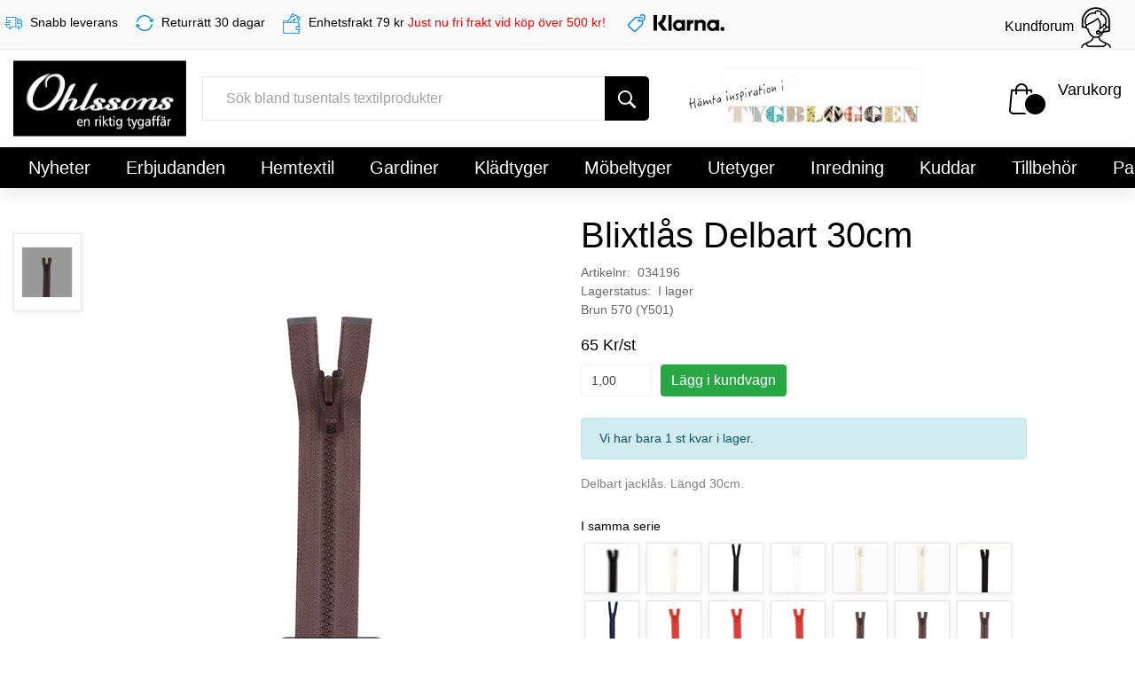

--- FILE ---
content_type: text/html; charset=utf-8
request_url: https://www.ohlssonstyger.se/sv/artikel/blixtlas-delbart-30cm-brun-570-y501
body_size: 600163
content:
<!DOCTYPE html>
<html lang="sv">
<head>
    <meta charset="utf-8"/>
    <meta name="viewport" content="width=device-width, initial-scale=1.0"/>
    <meta name="google-site-verification" content="eTJxOriGWiC8SIxyOpnumTgO09tXwseE_SkDHZnlEHQ"/>
    <meta name="description" content="Delbart jackl&#xE5;s. L&#xE4;ngd 30cm."/>
    <link rel="canonical" href="https://www.ohlssonstyger.se/sv/artikel/blixtlas-delbart-30cm-brun-570-y501"/>
    <link rel="icon" href="/favicon-webpage.ico"/>
    <link rel="apple-touch-icon" sizes="57x57" href="https://image.ohlssonstyger.se/images/ohlssons-tyger-logo-sm.jpg"/>
    <link rel="apple-touch-icon-precomposed" sizes="57x57" href="https://image.ohlssonstyger.se/images/ohlssons-tyger-logo-sm.jpg"/>
    <link rel="apple-touch-icon-precomposed" sizes="72x72" href="https://image.ohlssonstyger.se/images/ohlssons-tyger-logo-sm.jpg"/>
    <link rel="apple-touch-icon-precomposed" sizes="144x144" href="https://image.ohlssonstyger.se/images/ohlssons-tyger-logo-sm.jpg"/>
    <link rel="apple-touch-icon-precomposed" sizes="114x114" href="https://image.ohlssonstyger.se/images/ohlssons-tyger-logo-sm.jpg"/>
    <title>Blixtl&#xE5;s Delbart 30cm</title>


    <link rel="stylesheet" type="text/css" href="/lib/kendo-ui/styles/kendo.common-material.min.css?v=lnNi0OdkLkNfKCa31Zos19O0y519OZGFZD-Sx8pNJ98" />
    <link rel="stylesheet" type="text/css" href="/lib/kendo-ui/styles/kendo.material.min.css?v=ipIULqS4pPC4f1begB02NkmxyRN5j5YOt5jf_xrWm0E" />

    
    
        <link rel="stylesheet" type="text/css" href="/lib/mmenu/cs/mmenu.css?v=BhEKnYxIZAsIX7MAvJXXUEqC2zJnFg3U9mZ3adNH3p8">
        <link rel="stylesheet" type="text/css" href="/lib/bootstrap/dist/css/bootstrap.min.css?v=RFPXfz1treNzdUSUsnVsXoyNZNi_tz0sKMnHzQcLXUQ">
        <link rel="stylesheet" type="text/css" href="/css/slick.min.css?v=p9NtB5i4zyknxLk8Rd6N0C_d_FWW6Uq7jLJ6A4S1AbY">
        <link rel="stylesheet" type="text/css" href="/css/site.min.css?v=NAsUa25d0acJO5uMrnSA4IR0YUw1btZ8an8-sDhtGh8">
    
    
    

    <link rel="stylesheet" type="text/css" href="/lib/jssocials/jssocials.min.css?v=njtnwgi-VVI3RvpmjhWs-PwwrwsuxD-m0jLGc84RLcQ" />
    <link rel="stylesheet" type="text/css" href="/lib/jssocials/jssocials-theme-flat.min.css?v=huNqgH1QjJjXNoDR4aHetWFIjLdbuufEAY62GDaX0iM" />



<script>if(!"gdprAppliesGlobally" in window){window.gdprAppliesGlobally=true}if(!("cmp_id" in window)||window.cmp_id<1){window.cmp_id=0}if(!("cmp_cdid" in window)){window.cmp_cdid="e0a702c391cdc"}if(!("cmp_params" in window)){window.cmp_params=""}if(!("cmp_host" in window)){window.cmp_host="d.delivery.consentmanager.net"}if(!("cmp_cdn" in window)){window.cmp_cdn="cdn.consentmanager.net"}if(!("cmp_proto" in window)){window.cmp_proto="https:"}if(!("cmp_codesrc" in window)){window.cmp_codesrc="1"}window.cmp_getsupportedLangs=function(){var b=["DE","EN","FR","IT","NO","DA","FI","ES","PT","RO","BG","ET","EL","GA","HR","LV","LT","MT","NL","PL","SV","SK","SL","CS","HU","RU","SR","ZH","TR","UK","AR","BS"];if("cmp_customlanguages" in window){for(var a=0;a<window.cmp_customlanguages.length;a++){b.push(window.cmp_customlanguages[a].l.toUpperCase())}}return b};window.cmp_getRTLLangs=function(){var a=["AR"];if("cmp_customlanguages" in window){for(var b=0;b<window.cmp_customlanguages.length;b++){if("r" in window.cmp_customlanguages[b]&&window.cmp_customlanguages[b].r){a.push(window.cmp_customlanguages[b].l)}}}return a};window.cmp_getlang=function(j){if(typeof(j)!="boolean"){j=true}if(j&&typeof(cmp_getlang.usedlang)=="string"&&cmp_getlang.usedlang!==""){return cmp_getlang.usedlang}var g=window.cmp_getsupportedLangs();var c=[];var f=location.hash;var e=location.search;var a="languages" in navigator?navigator.languages:[];if(f.indexOf("cmplang=")!=-1){c.push(f.substr(f.indexOf("cmplang=")+8,2).toUpperCase())}else{if(e.indexOf("cmplang=")!=-1){c.push(e.substr(e.indexOf("cmplang=")+8,2).toUpperCase())}else{if("cmp_setlang" in window&&window.cmp_setlang!=""){c.push(window.cmp_setlang.toUpperCase())}else{if(a.length>0){for(var d=0;d<a.length;d++){c.push(a[d])}}}}}if("language" in navigator){c.push(navigator.language)}if("userLanguage" in navigator){c.push(navigator.userLanguage)}var h="";for(var d=0;d<c.length;d++){var b=c[d].toUpperCase();if(g.indexOf(b)!=-1){h=b;break}if(b.indexOf("-")!=-1){b=b.substr(0,2)}if(g.indexOf(b)!=-1){h=b;break}}if(h==""&&typeof(cmp_getlang.defaultlang)=="string"&&cmp_getlang.defaultlang!==""){return cmp_getlang.defaultlang}else{if(h==""){h="EN"}}h=h.toUpperCase();return h};(function(){var y=document;var z=y.getElementsByTagName;var j=window;var r="";var b="_en";if("cmp_getlang" in j){r=j.cmp_getlang().toLowerCase();if("cmp_customlanguages" in j){var g=j.cmp_customlanguages;for(var u=0;u<g.length;u++){if(g[u].l.toLowerCase()==r){r="en";break}}}b="_"+r}function A(e,D){e+="=";var d="";var m=e.length;var i=location;var E=i.hash;var w=i.search;var s=E.indexOf(e);var C=w.indexOf(e);if(s!=-1){d=E.substring(s+m,9999)}else{if(C!=-1){d=w.substring(C+m,9999)}else{return D}}var B=d.indexOf("&");if(B!=-1){d=d.substring(0,B)}return d}var n=("cmp_proto" in j)?j.cmp_proto:"https:";if(n!="http:"&&n!="https:"){n="https:"}var h=("cmp_ref" in j)?j.cmp_ref:location.href;var k=y.createElement("script");k.setAttribute("data-cmp-ab","1");var c=A("cmpdesign","cmp_design" in j?j.cmp_design:"");var f=A("cmpregulationkey","cmp_regulationkey" in j?j.cmp_regulationkey:"");var v=A("cmpgppkey","cmp_gppkey" in j?j.cmp_gppkey:"");var p=A("cmpatt","cmp_att" in j?j.cmp_att:"");k.src=n+"//"+j.cmp_host+"/delivery/cmp.php?"+("cmp_id" in j&&j.cmp_id>0?"id="+j.cmp_id:"")+("cmp_cdid" in j?"&cdid="+j.cmp_cdid:"")+"&h="+encodeURIComponent(h)+(c!=""?"&cmpdesign="+encodeURIComponent(c):"")+(f!=""?"&cmpregulationkey="+encodeURIComponent(f):"")+(v!=""?"&cmpgppkey="+encodeURIComponent(v):"")+(p!=""?"&cmpatt="+encodeURIComponent(p):"")+("cmp_params" in j?"&"+j.cmp_params:"")+(y.cookie.length>0?"&__cmpfcc=1":"")+"&l="+r.toLowerCase()+"&o="+(new Date()).getTime();k.type="text/javascript";k.async=true;if(y.currentScript&&y.currentScript.parentElement){y.currentScript.parentElement.appendChild(k)}else{if(y.body){y.body.appendChild(k)}else{var q=["body","div","span","script","head"];for(var u=0;u<q.length;u++){var x=z(q[u]);if(x.length>0){x[0].appendChild(k);break}}}}var o="js";var t=A("cmpdebugunminimized","cmpdebugunminimized" in j?j.cmpdebugunminimized:0)>0?"":".min";var a=A("cmpdebugcoverage","cmp_debugcoverage" in j?j.cmp_debugcoverage:"");if(a=="1"){o="instrumented";t=""}var k=y.createElement("script");k.src=n+"//"+j.cmp_cdn+"/delivery/"+o+"/cmp"+b+t+".js";k.type="text/javascript";k.setAttribute("data-cmp-ab","1");k.async=true;if(y.currentScript&&y.currentScript.parentElement){y.currentScript.parentElement.appendChild(k)}else{if(y.body){y.body.appendChild(k)}else{var x=z("body");if(x.length==0){x=z("div")}if(x.length==0){x=z("span")}if(x.length==0){x=z("ins")}if(x.length==0){x=z("script")}if(x.length==0){x=z("head")}if(x.length>0){x[0].appendChild(k)}}}})();window.cmp_addFrame=function(b){if(!window.frames[b]){if(document.body){var a=document.createElement("iframe");a.style.cssText="display:none";if("cmp_cdn" in window&&"cmp_ultrablocking" in window&&window.cmp_ultrablocking>0){a.src="//"+window.cmp_cdn+"/delivery/empty.html"}a.name=b;a.setAttribute("title","Intentionally hidden, please ignore");a.setAttribute("role","none");a.setAttribute("tabindex","-1");document.body.appendChild(a)}else{window.setTimeout(window.cmp_addFrame,10,b)}}};window.cmp_rc=function(h){var b=document.cookie;var f="";var d=0;while(b!=""&&d<100){d++;while(b.substr(0,1)==" "){b=b.substr(1,b.length)}var g=b.substring(0,b.indexOf("="));if(b.indexOf(";")!=-1){var c=b.substring(b.indexOf("=")+1,b.indexOf(";"))}else{var c=b.substr(b.indexOf("=")+1,b.length)}if(h==g){f=c}var e=b.indexOf(";")+1;if(e==0){e=b.length}b=b.substring(e,b.length)}return(f)};window.cmp_stub=function(){var a=arguments;__cmp.a=__cmp.a||[];if(!a.length){return __cmp.a}else{if(a[0]==="ping"){if(a[1]===2){a[2]({gdprApplies:gdprAppliesGlobally,cmpLoaded:false,cmpStatus:"stub",displayStatus:"hidden",apiVersion:"2.2",cmpId:31},true)}else{a[2](false,true)}}else{if(a[0]==="getUSPData"){a[2]({version:1,uspString:window.cmp_rc("")},true)}else{if(a[0]==="getTCData"){__cmp.a.push([].slice.apply(a))}else{if(a[0]==="addEventListener"||a[0]==="removeEventListener"){__cmp.a.push([].slice.apply(a))}else{if(a.length==4&&a[3]===false){a[2]({},false)}else{__cmp.a.push([].slice.apply(a))}}}}}}};window.cmp_gpp_ping=function(){return{gppVersion:"1.1",cmpStatus:"stub",cmpDisplayStatus:"hidden",signalStatus:"no ready",supportedAPIs:["5:tcfcav1","7:usnat","8:usca","9:usva","10:usco","11:usut","12:usct"],cmpId:31,sectionList:[],applicableSections:[0],gppString:"",parsedSections:{}}};window.cmp_gppstub=function(){var c=arguments;__gpp.q=__gpp.q||[];if(!c.length){return __gpp.q}var h=c[0];var g=c.length>1?c[1]:null;var f=c.length>2?c[2]:null;var a=null;var j=false;if(h==="ping"){a=window.cmp_gpp_ping();j=true}else{if(h==="addEventListener"){__gpp.e=__gpp.e||[];if(!("lastId" in __gpp)){__gpp.lastId=0}__gpp.lastId++;var d=__gpp.lastId;__gpp.e.push({id:d,callback:g});a={eventName:"listenerRegistered",listenerId:d,data:true,pingData:window.cmp_gpp_ping()};j=true}else{if(h==="removeEventListener"){__gpp.e=__gpp.e||[];a=false;for(var e=0;e<__gpp.e.length;e++){if(__gpp.e[e].id==f){__gpp.e[e].splice(e,1);a=true;break}}j=true}else{__gpp.q.push([].slice.apply(c))}}}if(a!==null&&typeof(g)==="function"){g(a,j)}};window.cmp_msghandler=function(d){var a=typeof d.data==="string";try{var c=a?JSON.parse(d.data):d.data}catch(f){var c=null}if(typeof(c)==="object"&&c!==null&&"__cmpCall" in c){var b=c.__cmpCall;window.__cmp(b.command,b.parameter,function(h,g){var e={__cmpReturn:{returnValue:h,success:g,callId:b.callId}};d.source.postMessage(a?JSON.stringify(e):e,"*")})}if(typeof(c)==="object"&&c!==null&&"__uspapiCall" in c){var b=c.__uspapiCall;window.__uspapi(b.command,b.version,function(h,g){var e={__uspapiReturn:{returnValue:h,success:g,callId:b.callId}};d.source.postMessage(a?JSON.stringify(e):e,"*")})}if(typeof(c)==="object"&&c!==null&&"__tcfapiCall" in c){var b=c.__tcfapiCall;window.__tcfapi(b.command,b.version,function(h,g){var e={__tcfapiReturn:{returnValue:h,success:g,callId:b.callId}};d.source.postMessage(a?JSON.stringify(e):e,"*")},b.parameter)}if(typeof(c)==="object"&&c!==null&&"__gppCall" in c){var b=c.__gppCall;window.__gpp(b.command,function(h,g){var e={__gppReturn:{returnValue:h,success:g,callId:b.callId}};d.source.postMessage(a?JSON.stringify(e):e,"*")},"parameter" in b?b.parameter:null,"version" in b?b.version:1)}};window.cmp_setStub=function(a){if(!(a in window)||(typeof(window[a])!=="function"&&typeof(window[a])!=="object"&&(typeof(window[a])==="undefined"||window[a]!==null))){window[a]=window.cmp_stub;window[a].msgHandler=window.cmp_msghandler;window.addEventListener("message",window.cmp_msghandler,false)}};window.cmp_setGppStub=function(a){if(!(a in window)||(typeof(window[a])!=="function"&&typeof(window[a])!=="object"&&(typeof(window[a])==="undefined"||window[a]!==null))){window[a]=window.cmp_gppstub;window[a].msgHandler=window.cmp_msghandler;window.addEventListener("message",window.cmp_msghandler,false)}};window.cmp_addFrame("__cmpLocator");if(!("cmp_disableusp" in window)||!window.cmp_disableusp){window.cmp_addFrame("__uspapiLocator")}if(!("cmp_disabletcf" in window)||!window.cmp_disabletcf){window.cmp_addFrame("__tcfapiLocator")}if(!("cmp_disablegpp" in window)||!window.cmp_disablegpp){window.cmp_addFrame("__gppLocator")}window.cmp_setStub("__cmp");if(!("cmp_disabletcf" in window)||!window.cmp_disabletcf){window.cmp_setStub("__tcfapi")}if(!("cmp_disableusp" in window)||!window.cmp_disableusp){window.cmp_setStub("__uspapi")}if(!("cmp_disablegpp" in window)||!window.cmp_disablegpp){window.cmp_setGppStub("__gpp")};</script>    
    
        <script type="text/javascript" src="/lib/jquery/dist/jquery.min.js?v=UOb7_EV0Xzs8PXj48XltCgr3VCWgIEa3ulZoywLSL8s"></script>
        <script type="text/javascript" src="/lib/kendo-ui/js/kendo.custom.min.js?v=CLhgZbq6FoxS5DL-pUXGPLVLVeayre_KEaXZjH78ZHU"></script>
        <script type="text/javascript" src="/lib/kendo-ui/js/cultures/kendo.culture.sv-SE.min.js?v=2UHfe-yo2nw5zBcwXokzRZJeBgl7_CFlP8ISrJud5X4"></script>
    
    
    

    <script type="text/javascript" src="/lib/jssocials/jssocials.min.js?v=zPUYB1BN2mynR3z797-sw6q8kScoWHDkrUuhumD8l8E"></script>



    
<!-- Google tag (gtag.js) -->
<script async type="text/plain" class="cmplazyload" data-cmp-ab="1" data-cmp-vendor="s26" data-cmp-src="https://www.googletagmanager.com/gtag/js?id=G-489WPKZ6J0"></script>
<script>
    window.dataLayer = window.dataLayer || [];
    function gtag() { dataLayer.push(arguments); }
    gtag('js', new Date());

    //gtag('config', 'G-489WPKZ6J0', { 'debug_mode': true });
    gtag('config', 'G-489WPKZ6J0');
</script>
<meta property="og:url" content="https://www.ohlssonstyger.se/sv/artikel/blixtlas-delbart-30cm-brun-570-y501" />
<meta property="og:type" content="article" />
<meta property="og:title" content="Blixtl&#xE5;s Delbart 30cm" />
<meta property="og:description" content="Delbart jackl&#xE5;s. L&#xE4;ngd 30cm." />
<meta property="og:image" content="https://image.ohlssonstyger.se/images/ProductImages/Shop_1/FullSize/62a3334f94fe4a0284fba598318114ba.jpg">
<meta property="og:image:secure_url" content="https://image.ohlssonstyger.se/images/ProductImages/Shop_1/FullSize/62a3334f94fe4a0284fba598318114ba.jpg">

<script type="text/plain" class="cmplazyload" data-cmp-vendor="s7">
    !function(f,b,e,v,n,t,s)
    {/*if(f.fbq)return;*/n=f.fbq=function(){n.callMethod?
    n.callMethod.apply(n,arguments):n.queue.push(arguments)};
    if(!f._fbq)f._fbq=n;n.push=n;n.loaded=!0;n.version='2.0';
    n.queue=[];t=b.createElement(e);t.async=!0;
    t.src=v;s=b.getElementsByTagName(e)[0];
    s.parentNode.insertBefore(t,s)}
    (window, document,'script','https://connect.facebook.net/en_US/fbevents.js');
    fbq('init', '130212100898905');
    fbq('track', 'PageView');
</script>
<!-- Google Tag Manager -->
<script type="text/plain" class="cmplazyload" data-cmp-ab="1" data-cmp-vendor="s905">
    (function (w, d, s, l, i) {
        w[l] = w[l] || []; w[l].push({
            'gtm.start':
                new Date().getTime(), event: 'gtm.js'
        }); var f = d.getElementsByTagName(s)[0],
            j = d.createElement(s), dl = l != 'dataLayer' ? '&l=' + l : ''; j.async = true; j.src =
                'https://www.googletagmanager.com/gtm.js?id=' + i + dl; f.parentNode.insertBefore(j, f);
    })(window, document, 'script', 'dataLayer', 'GTM-WM4VWCG');</script>
<!-- End Google Tag Manager -->
<!-- Hotjar Tracking Code for www.ohlssonstyger.se -->
<script data-cmp-ab="1" data-cmp-vendor="s46" type="text/plain" class="cmplazyload">
    (function (h, o, t, j, a, r) {
        h.hj = h.hj || function () { (h.hj.q = h.hj.q || []).push(arguments) };
        h._hjSettings = { hjid: 2439205, hjsv: 6 };
        a = o.getElementsByTagName('head')[0];
        r = o.createElement('script'); r.async = 1;
        r.src = t + h._hjSettings.hjid + j + h._hjSettings.hjsv;
        a.appendChild(r);
    })(window, document, 'https://static.hotjar.com/c/hotjar-', '.js?sv=');
</script>    
</head>
<body>
<!-- Google Tag Manager (noscript) -->

<noscript>
    <iframe src="https://www.googletagmanager.com/ns.html?id=GTM-WM4VWCG"
            height="0" width="0" style="display:none;visibility:hidden"></iframe>
</noscript>

<!-- End Google Tag Manager (noscript) -->    <div class="super_container">
        <!-- Header -->
        <header class="header" id="dvEchargeFixedHeader">
            <!-- Top Bar -->
<!-- Top Bar -->
<div class="top_bar">
    <div class="container-fluid">
        <div class="row">
            <div class=" d-flex delivery" style="margin-right: 20px;">
                <div class="">
                    <div class="top_bar_menu" style="margin-top: 15px;">
                        <span>
                            <img src="/images/delivery.png" alt="delivery" style="width: 20px; margin-right: 5px;">
                        </span>
                        <span class="char_title">
                            Snabb leverans
                        </span>
                    </div>

                </div>
            </div>
            <div class=" d-flex" style="margin-right: 20px;">
                <div class="">
                    <div class="top_bar_menu" style="margin-top: 15px;">
                        <span>
                            <img src="/images/return.png" alt="return" style="width: 20px; margin-right: 5px;">
                        </span>
                        <span class="char_title">
                            Returr&#xE4;tt 30 dagar
                        </span>
                    </div>

                </div>
            </div>
            <div class=" d-flex" style="margin-right: 10px;">
                <div class="">
                    <div class="top_bar_menu" style="margin-top: 15px;">
                        <span>
                            <img src="/images/deliveryCost.png" alt="deliveryCost" style="width: 20px; margin-right: 5px;">
                        </span>
                        <span class="char_title">
                            Enhetsfrakt 79 kr
                        </span>
                        <span style="color: red;">
                            Just nu fri frakt vid köp över 500 kr!
                        </span>
                    </div>
                </div>
            </div>
            <div class="col d-flex klarna" style="margin-right: 20px;">
                <div class="">
                    <div class="top_bar_menu" style="margin-top: 15px;">
                        <span>
                            <img src="/images/tagPaymentProvider.png" alt="tagPaymentProvider" style="width: 20px; margin-right: 5px;">
                        </span>
                        <span class="char_title">
                            <img src="/images/Klarnalogo.png" style="height: 18px; margin-right: 5px;" alt="Klarnalogo" />
                        </span>
                    </div>
                </div>
            </div>
            <div class="col d-flex flex-row">
                <div class="ml-auto">
                    <div class="top_bar_menu">
                        <ul class="standard_dropdown top_bar_dropdown">

                            <li>
                                <a href="https://kundforum.ohlssonstyger.se"><span>Kundforum</span><img class="p-2" src="/images/kundforum.png" style="width: 50px;" alt="kundforum" /></a>
                            </li>
                        </ul>
                    </div>
                </div>
            </div>
        </div>
    </div>
</div><div class="header_main languageMobileMenu pb-2">
    <div class="container">
        <div class="row pt-2">
            <div class="col-lg-6 col-sm-6 col-6">
            </div>
        </div>
    </div>
</div>
            <!-- Header Main -->
            <div class="header_main">
                <div class="container">
                    <div class="row">

                        <!-- Logo -->
                        <div class="col-sm-3 col-3 col-lg-2 order-1">
                            <div class="logo_container">
                                <div class="logo img-responsive"><a href="/sv"><img src="/images/ohlssons-tyger-logo.jpg" alt="ohlssons-tyger-logo" /></a></div>
                            </div>
                        </div>

                        <!-- Search -->
                        <div class="col-lg-5 col-12 order-lg-2 order-3 text-lg-left text-right">
                            <div class="header_search">
                                <div class="header_search_content">
                                    <div class="header_search_form_container">
                                        <form id="frmMainSearch" action="/sv/kategori" class="header_search_form clearfix">
                                            <input id="txtMainSearch" type="search" name="ecSearchText" required="required" style="font-size: 16px;" class="header_search_input" title="S&#xF6;k bland tusentals textilprodukter" placeholder="S&#xF6;k bland tusentals textilprodukter">
                                            <button id="btnMainSearch" type="button" class="header_search_button trans_300" value="Submit"><img src="/images/search.png" alt="search"></button>
                                        </form>
                                    </div>
                                </div>
                            </div>
                        </div>
                        <!-- tygbloggen -->
                        <div class="d-none d-md-block col-lg-3 col-12 order-lg-2 order-3 align-self-center">
                            <a target="_blank" href="https://www.tygbloggen.se"><img class="img-fluid" src="/images/tygbloggen.jpg" alt="tygbloggen" /></a>
                        </div>
                        <!-- Wishlist -->
                        <div class="col-sm-9 col-9 col-lg-2 order-lg-3 order-2 text-lg-left text-right">
                            <div class="wishlist_cart d-flex flex-row align-items-center justify-content-end">
                                <!-- Cart -->
                                <div class="d-flex flex-row align-items-center justify-content-end" id="displayCartSection">
                                    <div class="displayCart" id="dvCartDisplay" data-request-url="/sv/cart/getcartdisplay">
                                        
<div class="d-flex">
    <div class="cart_icon displayCartContent">
        <img src="/images/cart.png" alt="cart">
        <div class="cart_count">
            <span>
            </span>
        </div>
    </div>
    <div class="cart_content displayCartContent">
        <div class="cart_text">
Varukorg        </div>
        <div class="cart_price">
        </div>
    </div>
</div>

                                    </div>
                                </div>


                            </div>
                        </div>
                    </div>
                </div>
            </div>
            <!-- Main Navigation -->
            <div class="header_main">
                <div class="container" id="dvCartDetail">
                </div>
            </div>
<div class="categoryMobileMenu">
    <div class="row">
        <div class="col-6 text-white" style="padding-top: 11px; padding-left: 20px;">
            <a href="#ecmenu" class="text-white" aria-label="mobilemenu">
                <span class="fa fa-align-justify ml-1" style="font-size: 20px;"></span>
            </a>
        </div>
        <div class="col-6 text-right text-white" style="padding-top: 9px;">
            <span class="pr-3">
                <a href="https://kundforum.ohlssonstyger.se"><span class="text-white pr-2">Kundforum</span><img src="/images/kundforumWhite.png" alt="kundforumWhite" style="width: 20px; color: white;" /></a>
            </span>
        </div>
    </div>

</div>            <div class="categoryMobileMenu" style="display: none;">
                <nav class="main_nav nav navbar navbar-expand-lg bg-primary pt-0 pb-0">
                    <div class="collapse navbar-collapse">
                        <style type='text/css'>
    .mm-menu {
        --mm-listitem-size: 36px;
    }
    .nav-link-mobile {
        display: block;
        padding: 0.5rem 0.5rem;
    }
    .mm-navbar {
        --mm-color-background: #000000;
        --mm-color-text-dimmed: #fff;
        --mm-color-button: #fff;
    }

    .mm-panel {
        --mm-color-background: #000000;
        --mm-color-text: #fbfbfb;
        --mm-color-border: #7f7e7e;
        --mm-color-button: #fbfbfb;
    }
</style>
<nav id="ecmenu" style="font-size: 16px;">
    <ul>
            <li>
                    <span>
                        Nyheter
                    </span>
                    <ul>
                        <li style="font-weight: bold;">
                            <a href="/sv/kategori/nyheter">
                                <div class="row pl-3">
                                    <div class="col-auto pl-1 pr-0 align-self-center">
                                        <img data-src="https://image.ohlssonstyger.se/images/ProductImages/Shop_1/Categories/d513439048854bc89023fc1a3506729f.jpg" alt="Nyheter" class="lazyload rounded-circle" style="width: 30px; height: 30px">
                                    </div>
                                    <div class="col-auto pl-1 pr-1 align-self-center">
                                        <span class="nav-link-mobile">Visa allt inom Nyheter</span>
                                    </div>
                                </div>
                            </a>
                        </li>
                            <li>
                                <a href="/sv/kategori/nyheter-nya-inredningstyger">
                                    <div class="row pl-3">
                                        <div class="col-auto pl-1 pr-0 align-self-center">
                                            <img data-src="https://image.ohlssonstyger.se/images/ProductImages/Shop_1/Categories/519a4c2e4ccb4ba09e2458f224e4839b.jpg" alt="Nya Inredningstyger" class="lazyload rounded-circle" style="width: 30px; height: 30px">
                                        </div>
                                        <div class="col-auto pl-1 pr-1 align-self-center">
                                            <span class="nav-link-mobile">Nya Inredningstyger</span>
                                        </div>
                                    </div>
                                </a>
                            </li>
                            <li>
                                <a href="/sv/kategori/nyheter-nya-gardiner">
                                    <div class="row pl-3">
                                        <div class="col-auto pl-1 pr-0 align-self-center">
                                            <img data-src="https://image.ohlssonstyger.se/images/ProductImages/Shop_1/Categories/884bb6fea7dd483dab79680a6c892589.jpg" alt="Nya Gardiner" class="lazyload rounded-circle" style="width: 30px; height: 30px">
                                        </div>
                                        <div class="col-auto pl-1 pr-1 align-self-center">
                                            <span class="nav-link-mobile">Nya Gardiner</span>
                                        </div>
                                    </div>
                                </a>
                            </li>
                            <li>
                                <a href="/sv/kategori/nyheter-ny-dukvav">
                                    <div class="row pl-3">
                                        <div class="col-auto pl-1 pr-0 align-self-center">
                                            <img data-src="https://image.ohlssonstyger.se/images/ProductImages/Shop_1/Categories/fd315059ca7d4f0c9edc3a499113521d.jpg" alt="Ny Dukv&#xE4;v" class="lazyload rounded-circle" style="width: 30px; height: 30px">
                                        </div>
                                        <div class="col-auto pl-1 pr-1 align-self-center">
                                            <span class="nav-link-mobile">Ny Dukv&#xE4;v</span>
                                        </div>
                                    </div>
                                </a>
                            </li>
                            <li>
                                <a href="/sv/kategori/nyheter-nya-vaxdukar">
                                    <div class="row pl-3">
                                        <div class="col-auto pl-1 pr-0 align-self-center">
                                            <img data-src="https://image.ohlssonstyger.se/images/ProductImages/Shop_1/Categories/81eaa225ce2d4c0e8f2f4c94ec2c21b5.jpg" alt="Nya Vaxdukar" class="lazyload rounded-circle" style="width: 30px; height: 30px">
                                        </div>
                                        <div class="col-auto pl-1 pr-1 align-self-center">
                                            <span class="nav-link-mobile">Nya Vaxdukar</span>
                                        </div>
                                    </div>
                                </a>
                            </li>
                            <li>
                                <a href="/sv/kategori/nyheter-nya-mobeltyger">
                                    <div class="row pl-3">
                                        <div class="col-auto pl-1 pr-0 align-self-center">
                                            <img data-src="https://image.ohlssonstyger.se/images/ProductImages/Shop_1/Categories/787ac0ce1eb44977813c9c3d2c576bf6.jpg" alt="Nya M&#xF6;beltyger" class="lazyload rounded-circle" style="width: 30px; height: 30px">
                                        </div>
                                        <div class="col-auto pl-1 pr-1 align-self-center">
                                            <span class="nav-link-mobile">Nya M&#xF6;beltyger</span>
                                        </div>
                                    </div>
                                </a>
                            </li>
                            <li>
                                <a href="/sv/kategori/nyheter-nya-kladtyger">
                                    <div class="row pl-3">
                                        <div class="col-auto pl-1 pr-0 align-self-center">
                                            <img data-src="https://image.ohlssonstyger.se/images/ProductImages/Shop_1/Categories/547bed5685b140cba232555223ed3c06.jpg" alt="Nya Kl&#xE4;dtyger" class="lazyload rounded-circle" style="width: 30px; height: 30px">
                                        </div>
                                        <div class="col-auto pl-1 pr-1 align-self-center">
                                            <span class="nav-link-mobile">Nya Kl&#xE4;dtyger</span>
                                        </div>
                                    </div>
                                </a>
                            </li>
                            <li>
                                <a href="/sv/kategori/nyheter-nya-inredningsdetaljer">
                                    <div class="row pl-3">
                                        <div class="col-auto pl-1 pr-0 align-self-center">
                                            <img data-src="https://image.ohlssonstyger.se/images/ProductImages/Shop_1/Categories/ee244d74db3a4b12b3f4739f03969480.jpg" alt="Nya Inredningsdetaljer" class="lazyload rounded-circle" style="width: 30px; height: 30px">
                                        </div>
                                        <div class="col-auto pl-1 pr-1 align-self-center">
                                            <span class="nav-link-mobile">Nya Inredningsdetaljer</span>
                                        </div>
                                    </div>
                                </a>
                            </li>
                            <li>
                                <a href="/sv/kategori/nyheter-nya-kuddfodral">
                                    <div class="row pl-3">
                                        <div class="col-auto pl-1 pr-0 align-self-center">
                                            <img data-src="https://image.ohlssonstyger.se/images/ProductImages/Shop_1/Categories/28b37ff49167492a8eff942cb0be6971.jpg" alt="Nya Kuddfodral" class="lazyload rounded-circle" style="width: 30px; height: 30px">
                                        </div>
                                        <div class="col-auto pl-1 pr-1 align-self-center">
                                            <span class="nav-link-mobile">Nya Kuddfodral</span>
                                        </div>
                                    </div>
                                </a>
                            </li>
                            <li>
                                <a href="/sv/kategori/nyheter-nya-garner">
                                    <div class="row pl-3">
                                        <div class="col-auto pl-1 pr-0 align-self-center">
                                            <img data-src="https://image.ohlssonstyger.se/images/ProductImages/Shop_1/Categories/01ef92fae4474afcbae96e866a15a384.jpg" alt="Nya Garner" class="lazyload rounded-circle" style="width: 30px; height: 30px">
                                        </div>
                                        <div class="col-auto pl-1 pr-1 align-self-center">
                                            <span class="nav-link-mobile">Nya Garner</span>
                                        </div>
                                    </div>
                                </a>
                            </li>
                            <li>
                                <a href="/sv/kategori/nyheter-nya-tillbehor">
                                    <div class="row pl-3">
                                        <div class="col-auto pl-1 pr-0 align-self-center">
                                            <img data-src="https://image.ohlssonstyger.se/images/ProductImages/Shop_1/Categories/33a377f6d77842b3aecabe8f44729ba9.jpg" alt="Nya Tillbeh&#xF6;r" class="lazyload rounded-circle" style="width: 30px; height: 30px">
                                        </div>
                                        <div class="col-auto pl-1 pr-1 align-self-center">
                                            <span class="nav-link-mobile">Nya Tillbeh&#xF6;r</span>
                                        </div>
                                    </div>
                                </a>
                            </li>
                    </ul>
            </li>
            <li>
                    <span>
                        Erbjudanden
                    </span>
                    <ul>
                        <li style="font-weight: bold;">
                            <a href="/sv/kategori/erbjudanden">
                                <div class="row pl-3">
                                    <div class="col-auto pl-1 pr-0 align-self-center">
                                        <img data-src="https://image.ohlssonstyger.se/images/ProductImages/Shop_1/Categories/3250a663107040c48f395620f80df9ba.jpg" alt="Erbjudanden" class="lazyload rounded-circle" style="width: 30px; height: 30px">
                                    </div>
                                    <div class="col-auto pl-1 pr-1 align-self-center">
                                        <span class="nav-link-mobile">Visa allt inom Erbjudanden</span>
                                    </div>
                                </div>
                            </a>
                        </li>
                            <li>
                                <a href="/sv/kategori/erbjudanden-gobelanger-20">
                                    <div class="row pl-3">
                                        <div class="col-auto pl-1 pr-0 align-self-center">
                                            <img data-src="https://image.ohlssonstyger.se/images/ProductImages/Shop_1/Categories/dbe73453a6fb4eb0b7ddc4ade75276d5.jpg" alt="Gobel&#xE4;nger 20%" class="lazyload rounded-circle" style="width: 30px; height: 30px">
                                        </div>
                                        <div class="col-auto pl-1 pr-1 align-self-center">
                                            <span class="nav-link-mobile">Gobel&#xE4;nger 20%</span>
                                        </div>
                                    </div>
                                </a>
                            </li>
                            <li>
                                <a href="/sv/kategori/erbjudanden-mobeltyger-20">
                                    <div class="row pl-3">
                                        <div class="col-auto pl-1 pr-0 align-self-center">
                                            <img data-src="https://image.ohlssonstyger.se/images/ProductImages/Shop_1/Categories/a7c9395b874c4ad0ada278bdf55eb6f9.jpg" alt="M&#xF6;beltyger 20%" class="lazyload rounded-circle" style="width: 30px; height: 30px">
                                        </div>
                                        <div class="col-auto pl-1 pr-1 align-self-center">
                                            <span class="nav-link-mobile">M&#xF6;beltyger 20%</span>
                                        </div>
                                    </div>
                                </a>
                            </li>
                    </ul>
            </li>
            <li>
                    <span>
                        Hemtextil
                    </span>
                    <ul>
                        <li style="font-weight: bold;">
                            <a href="/sv/kategori/hemtextil">
                                <div class="row pl-3">
                                    <div class="col-auto pl-1 pr-0 align-self-center">
                                        <img data-src="https://image.ohlssonstyger.se/images/ProductImages/Shop_1/Categories/b4246e8360114168a30a3dd344dd24d8.jpg" alt="Hemtextil" class="lazyload rounded-circle" style="width: 30px; height: 30px">
                                    </div>
                                    <div class="col-auto pl-1 pr-1 align-self-center">
                                        <span class="nav-link-mobile">Visa allt inom Hemtextil</span>
                                    </div>
                                </div>
                            </a>
                        </li>
                            <li>
                                <a href="/sv/kategori/hemtextil-bomullstyger">
                                    <div class="row pl-3">
                                        <div class="col-auto pl-1 pr-0 align-self-center">
                                            <img data-src="https://image.ohlssonstyger.se/images/ProductImages/Shop_1/Categories/1dc6c35da7194816b77293cafff81060.jpg" alt="Bomullstyger" class="lazyload rounded-circle" style="width: 30px; height: 30px">
                                        </div>
                                        <div class="col-auto pl-1 pr-1 align-self-center">
                                            <span class="nav-link-mobile">Bomullstyger</span>
                                        </div>
                                    </div>
                                </a>
                            </li>
                            <li>
                                <a href="/sv/kategori/hemtextil-canvas">
                                    <div class="row pl-3">
                                        <div class="col-auto pl-1 pr-0 align-self-center">
                                            <img data-src="https://image.ohlssonstyger.se/images/ProductImages/Shop_1/Categories/3b64de3c69cf4dbf90224132f436a7fb.jpg" alt="Canvas" class="lazyload rounded-circle" style="width: 30px; height: 30px">
                                        </div>
                                        <div class="col-auto pl-1 pr-1 align-self-center">
                                            <span class="nav-link-mobile">Canvas</span>
                                        </div>
                                    </div>
                                </a>
                            </li>
                            <li>
                                <a href="/sv/kategori/hemtextil-duktyger">
                                    <div class="row pl-3">
                                        <div class="col-auto pl-1 pr-0 align-self-center">
                                            <img data-src="https://image.ohlssonstyger.se/images/ProductImages/Shop_1/Categories/10b45e77a1644c4498aca4962d72e026.jpg" alt="Duktyger" class="lazyload rounded-circle" style="width: 30px; height: 30px">
                                        </div>
                                        <div class="col-auto pl-1 pr-1 align-self-center">
                                            <span class="nav-link-mobile">Duktyger</span>
                                        </div>
                                    </div>
                                </a>
                            </li>
                            <li>
                                <a href="/sv/kategori/hemtextil-flamsakra-tyger">
                                    <div class="row pl-3">
                                        <div class="col-auto pl-1 pr-0 align-self-center">
                                            <img data-src="https://image.ohlssonstyger.se/images/ProductImages/Shop_1/Categories/0d094b116e994317bd7c14df09047e96.jpg" alt="Flams&#xE4;kra tyger" class="lazyload rounded-circle" style="width: 30px; height: 30px">
                                        </div>
                                        <div class="col-auto pl-1 pr-1 align-self-center">
                                            <span class="nav-link-mobile">Flams&#xE4;kra tyger</span>
                                        </div>
                                    </div>
                                </a>
                            </li>
                            <li>
                                <a href="/sv/kategori/hemtextil-fuskpals">
                                    <div class="row pl-3">
                                        <div class="col-auto pl-1 pr-0 align-self-center">
                                            <img data-src="https://image.ohlssonstyger.se/images/ProductImages/Shop_1/Categories/845b1023a9274a61812a886f549b131a.jpg" alt="Fuskp&#xE4;ls" class="lazyload rounded-circle" style="width: 30px; height: 30px">
                                        </div>
                                        <div class="col-auto pl-1 pr-1 align-self-center">
                                            <span class="nav-link-mobile">Fuskp&#xE4;ls</span>
                                        </div>
                                    </div>
                                </a>
                            </li>
                            <li>
                                <a href="/sv/kategori/hemtextil-fuskskinn">
                                    <div class="row pl-3">
                                        <div class="col-auto pl-1 pr-0 align-self-center">
                                            <img data-src="https://image.ohlssonstyger.se/images/ProductImages/Shop_1/Categories/8b3fa3e3186a4b11871128be099513d4.jpg" alt="Fuskskinn" class="lazyload rounded-circle" style="width: 30px; height: 30px">
                                        </div>
                                        <div class="col-auto pl-1 pr-1 align-self-center">
                                            <span class="nav-link-mobile">Fuskskinn</span>
                                        </div>
                                    </div>
                                </a>
                            </li>
                            <li>
                                <a href="/sv/kategori/hemtextil-gardintyger">
                                    <div class="row pl-3">
                                        <div class="col-auto pl-1 pr-0 align-self-center">
                                            <img data-src="https://image.ohlssonstyger.se/images/ProductImages/Shop_1/Categories/22df35195a134902aea6e3ffa6e94f8f.jpg" alt="Gardintyger" class="lazyload rounded-circle" style="width: 30px; height: 30px">
                                        </div>
                                        <div class="col-auto pl-1 pr-1 align-self-center">
                                            <span class="nav-link-mobile">Gardintyger</span>
                                        </div>
                                    </div>
                                </a>
                            </li>
                            <li>
                                <a href="/sv/kategori/hemtextil-galon">
                                    <div class="row pl-3">
                                        <div class="col-auto pl-1 pr-0 align-self-center">
                                            <img data-src="https://image.ohlssonstyger.se/images/ProductImages/Shop_1/Categories/c5bf6a23830c44a7a1b81c8b8d7e867e.jpg" alt="Galon" class="lazyload rounded-circle" style="width: 30px; height: 30px">
                                        </div>
                                        <div class="col-auto pl-1 pr-1 align-self-center">
                                            <span class="nav-link-mobile">Galon</span>
                                        </div>
                                    </div>
                                </a>
                            </li>
                            <li>
                                <a href="/sv/kategori/hemtextil-gobeliner">
                                    <div class="row pl-3">
                                        <div class="col-auto pl-1 pr-0 align-self-center">
                                            <img data-src="https://image.ohlssonstyger.se/images/ProductImages/Shop_1/Categories/944be81ad4b94beb8027c287da08ec38.jpg" alt="Gobeliner" class="lazyload rounded-circle" style="width: 30px; height: 30px">
                                        </div>
                                        <div class="col-auto pl-1 pr-1 align-self-center">
                                            <span class="nav-link-mobile">Gobeliner</span>
                                        </div>
                                    </div>
                                </a>
                            </li>
                            <li>
                                <a href="/sv/kategori/hemtextil-hobbyfilt">
                                    <div class="row pl-3">
                                        <div class="col-auto pl-1 pr-0 align-self-center">
                                            <img data-src="https://image.ohlssonstyger.se/images/ProductImages/Shop_1/Categories/449fcd45a5dc4059a08e2009a3cc5b1b.jpg" alt="Hobbyfilt" class="lazyload rounded-circle" style="width: 30px; height: 30px">
                                        </div>
                                        <div class="col-auto pl-1 pr-1 align-self-center">
                                            <span class="nav-link-mobile">Hobbyfilt</span>
                                        </div>
                                    </div>
                                </a>
                            </li>
                            <li>
                                <a href="/sv/kategori/hemtextil-inredningstyger">
                                    <div class="row pl-3">
                                        <div class="col-auto pl-1 pr-0 align-self-center">
                                            <img data-src="https://image.ohlssonstyger.se/images/ProductImages/Shop_1/Categories/f896a1aba4ca4a0d96c7dc955dad9642.jpg" alt="Inredningstyger" class="lazyload rounded-circle" style="width: 30px; height: 30px">
                                        </div>
                                        <div class="col-auto pl-1 pr-1 align-self-center">
                                            <span class="nav-link-mobile">Inredningstyger</span>
                                        </div>
                                    </div>
                                </a>
                            </li>
                            <li>
                                <a href="/sv/kategori/hemtextil-jacquarder">
                                    <div class="row pl-3">
                                        <div class="col-auto pl-1 pr-0 align-self-center">
                                            <img data-src="https://image.ohlssonstyger.se/images/ProductImages/Shop_1/Categories/e1076890e26845f0a4808aabacbf47b3.jpg" alt="Jacquarder" class="lazyload rounded-circle" style="width: 30px; height: 30px">
                                        </div>
                                        <div class="col-auto pl-1 pr-1 align-self-center">
                                            <span class="nav-link-mobile">Jacquarder</span>
                                        </div>
                                    </div>
                                </a>
                            </li>
                            <li>
                                <a href="/sv/kategori/hemtextil-jultyger">
                                    <div class="row pl-3">
                                        <div class="col-auto pl-1 pr-0 align-self-center">
                                            <img data-src="https://image.ohlssonstyger.se/images/ProductImages/Shop_1/Categories/83594727065c4728be51d7d705cad357.jpg" alt="Jultyger" class="lazyload rounded-circle" style="width: 30px; height: 30px">
                                        </div>
                                        <div class="col-auto pl-1 pr-1 align-self-center">
                                            <span class="nav-link-mobile">Jultyger</span>
                                        </div>
                                    </div>
                                </a>
                            </li>
                            <li>
                                <a href="/sv/kategori/hemtextil-jutevav">
                                    <div class="row pl-3">
                                        <div class="col-auto pl-1 pr-0 align-self-center">
                                            <img data-src="https://image.ohlssonstyger.se/images/ProductImages/Shop_1/Categories/7d524f3bf7e64715b4e492e05608e42b.png" alt="Jutev&#xE4;v" class="lazyload rounded-circle" style="width: 30px; height: 30px">
                                        </div>
                                        <div class="col-auto pl-1 pr-1 align-self-center">
                                            <span class="nav-link-mobile">Jutev&#xE4;v</span>
                                        </div>
                                    </div>
                                </a>
                            </li>
                            <li>
                                <a href="/sv/kategori/hemtextil-lapptackstyger">
                                    <div class="row pl-3">
                                        <div class="col-auto pl-1 pr-0 align-self-center">
                                            <img data-src="https://image.ohlssonstyger.se/images/ProductImages/Shop_1/Categories/7670d9e8f6a64d69886bb6ad44434f55.jpg" alt="Lappt&#xE4;ckstyger" class="lazyload rounded-circle" style="width: 30px; height: 30px">
                                        </div>
                                        <div class="col-auto pl-1 pr-1 align-self-center">
                                            <span class="nav-link-mobile">Lappt&#xE4;ckstyger</span>
                                        </div>
                                    </div>
                                </a>
                            </li>
                            <li>
                                <a href="/sv/kategori/hemtextil-lakansvav">
                                    <div class="row pl-3">
                                        <div class="col-auto pl-1 pr-0 align-self-center">
                                            <img data-src="https://image.ohlssonstyger.se/images/ProductImages/Shop_1/Categories/8803879016a24469bc6e1a9433a0ae1a.jpg" alt="Lakansv&#xE4;v" class="lazyload rounded-circle" style="width: 30px; height: 30px">
                                        </div>
                                        <div class="col-auto pl-1 pr-1 align-self-center">
                                            <span class="nav-link-mobile">Lakansv&#xE4;v</span>
                                        </div>
                                    </div>
                                </a>
                            </li>
                            <li>
                                <a href="/sv/kategori/hemtextil-linnetyger">
                                    <div class="row pl-3">
                                        <div class="col-auto pl-1 pr-0 align-self-center">
                                            <img data-src="https://image.ohlssonstyger.se/images/ProductImages/Shop_1/Categories/a26107d6d89348b1bd8a49705beec19a.jpg" alt="Linnetyger" class="lazyload rounded-circle" style="width: 30px; height: 30px">
                                        </div>
                                        <div class="col-auto pl-1 pr-1 align-self-center">
                                            <span class="nav-link-mobile">Linnetyger</span>
                                        </div>
                                    </div>
                                </a>
                            </li>
                            <li>
                                <a href="/sv/kategori/hemtextil-markisvav">
                                    <div class="row pl-3">
                                        <div class="col-auto pl-1 pr-0 align-self-center">
                                            <img data-src="https://image.ohlssonstyger.se/images/ProductImages/Shop_1/Categories/c2ecb14d84d349abad9b5551ec9b605e.jpg" alt="Markisv&#xE4;v" class="lazyload rounded-circle" style="width: 30px; height: 30px">
                                        </div>
                                        <div class="col-auto pl-1 pr-1 align-self-center">
                                            <span class="nav-link-mobile">Markisv&#xE4;v</span>
                                        </div>
                                    </div>
                                </a>
                            </li>
                            <li>
                                <a href="/sv/kategori/hemtextil-marina-tyger">
                                    <div class="row pl-3">
                                        <div class="col-auto pl-1 pr-0 align-self-center">
                                            <img data-src="https://image.ohlssonstyger.se/images/ProductImages/Shop_1/Categories/da2d2ec4b0704c0ca2892a6265d9b4d0.jpg" alt="Marina tyger" class="lazyload rounded-circle" style="width: 30px; height: 30px">
                                        </div>
                                        <div class="col-auto pl-1 pr-1 align-self-center">
                                            <span class="nav-link-mobile">Marina tyger</span>
                                        </div>
                                    </div>
                                </a>
                            </li>
                            <li>
                                <a href="/sv/kategori/hemtextil-myggnat">
                                    <div class="row pl-3">
                                        <div class="col-auto pl-1 pr-0 align-self-center">
                                            <img data-src="https://image.ohlssonstyger.se/images/ProductImages/Shop_1/Categories/7c0389367a664ca8b373a41626f11356.jpg" alt="Myggn&#xE4;t" class="lazyload rounded-circle" style="width: 30px; height: 30px">
                                        </div>
                                        <div class="col-auto pl-1 pr-1 align-self-center">
                                            <span class="nav-link-mobile">Myggn&#xE4;t</span>
                                        </div>
                                    </div>
                                </a>
                            </li>
                            <li>
                                <a href="/sv/kategori/hemtextil-morklaggande-tyger">
                                    <div class="row pl-3">
                                        <div class="col-auto pl-1 pr-0 align-self-center">
                                            <img data-src="https://image.ohlssonstyger.se/images/ProductImages/Shop_1/Categories/8da21da823f744d5bb7867b1b352d5e6.jpg" alt="M&#xF6;rkl&#xE4;ggande tyger" class="lazyload rounded-circle" style="width: 30px; height: 30px">
                                        </div>
                                        <div class="col-auto pl-1 pr-1 align-self-center">
                                            <span class="nav-link-mobile">M&#xF6;rkl&#xE4;ggande tyger</span>
                                        </div>
                                    </div>
                                </a>
                            </li>
                            <li>
                                <a href="/sv/kategori/hemtextil-mobeltyger">
                                    <div class="row pl-3">
                                        <div class="col-auto pl-1 pr-0 align-self-center">
                                            <img data-src="https://image.ohlssonstyger.se/images/ProductImages/Shop_1/Categories/84f949786ff144af90b61d5e8d05a5b8.jpg" alt="M&#xF6;beltyger" class="lazyload rounded-circle" style="width: 30px; height: 30px">
                                        </div>
                                        <div class="col-auto pl-1 pr-1 align-self-center">
                                            <span class="nav-link-mobile">M&#xF6;beltyger</span>
                                        </div>
                                    </div>
                                </a>
                            </li>
                            <li>
                                <a href="/sv/kategori/hemtextil-partityger-hemtextil">
                                    <div class="row pl-3">
                                        <div class="col-auto pl-1 pr-0 align-self-center">
                                            <img data-src="https://image.ohlssonstyger.se/images/ProductImages/Shop_1/Categories/f12a867f6ea54376944a1cb98969f166.jpg" alt="Partityger Hemtextil" class="lazyload rounded-circle" style="width: 30px; height: 30px">
                                        </div>
                                        <div class="col-auto pl-1 pr-1 align-self-center">
                                            <span class="nav-link-mobile">Partityger Hemtextil</span>
                                        </div>
                                    </div>
                                </a>
                            </li>
                            <li>
                                <a href="/sv/kategori/hemtextil-paskens-tyger">
                                    <div class="row pl-3">
                                        <div class="col-auto pl-1 pr-0 align-self-center">
                                            <img data-src="https://image.ohlssonstyger.se/images/ProductImages/Shop_1/Categories/530c761bcfdc40e983c67be1ae16bb5b.jpg" alt="P&#xE5;skens tyger" class="lazyload rounded-circle" style="width: 30px; height: 30px">
                                        </div>
                                        <div class="col-auto pl-1 pr-1 align-self-center">
                                            <span class="nav-link-mobile">P&#xE5;skens tyger</span>
                                        </div>
                                    </div>
                                </a>
                            </li>
                            <li>
                                <a href="/sv/kategori/hemtextil-sammetstyger">
                                    <div class="row pl-3">
                                        <div class="col-auto pl-1 pr-0 align-self-center">
                                            <img data-src="https://image.ohlssonstyger.se/images/ProductImages/Shop_1/Categories/5af6b2fc7fae4a37b0e6ccc888ff48b4.jpg" alt="Sammetstyger" class="lazyload rounded-circle" style="width: 30px; height: 30px">
                                        </div>
                                        <div class="col-auto pl-1 pr-1 align-self-center">
                                            <span class="nav-link-mobile">Sammetstyger</span>
                                        </div>
                                    </div>
                                </a>
                            </li>
                            <li>
                                <a href="/sv/kategori/hemtextil-skira-gardintyger">
                                    <div class="row pl-3">
                                        <div class="col-auto pl-1 pr-0 align-self-center">
                                            <img data-src="https://image.ohlssonstyger.se/images/ProductImages/Shop_1/Categories/233d68cbdff0432aa206aebf4e9cb1bc.jpg" alt="Skira Gardintyger" class="lazyload rounded-circle" style="width: 30px; height: 30px">
                                        </div>
                                        <div class="col-auto pl-1 pr-1 align-self-center">
                                            <span class="nav-link-mobile">Skira Gardintyger</span>
                                        </div>
                                    </div>
                                </a>
                            </li>
                            <li>
                                <a href="/sv/kategori/hemtextil-tyger-med-dubbel-bredd">
                                    <div class="row pl-3">
                                        <div class="col-auto pl-1 pr-0 align-self-center">
                                            <img data-src="https://image.ohlssonstyger.se/images/ProductImages/Shop_1/Categories/fbcd760a0fbf4e10b08827c99e486202.jpg" alt="Tyger med dubbel bredd" class="lazyload rounded-circle" style="width: 30px; height: 30px">
                                        </div>
                                        <div class="col-auto pl-1 pr-1 align-self-center">
                                            <span class="nav-link-mobile">Tyger med dubbel bredd</span>
                                        </div>
                                    </div>
                                </a>
                            </li>
                            <li>
                                <a href="/sv/kategori/hemtextil-ulltyger">
                                    <div class="row pl-3">
                                        <div class="col-auto pl-1 pr-0 align-self-center">
                                            <img data-src="https://image.ohlssonstyger.se/images/ProductImages/Shop_1/Categories/29add1556b72459f9a0b5c141530a129.jpg" alt="Ulltyger" class="lazyload rounded-circle" style="width: 30px; height: 30px">
                                        </div>
                                        <div class="col-auto pl-1 pr-1 align-self-center">
                                            <span class="nav-link-mobile">Ulltyger</span>
                                        </div>
                                    </div>
                                </a>
                            </li>
                            <li>
                                <a href="/sv/kategori/hemtextil-utevav">
                                    <div class="row pl-3">
                                        <div class="col-auto pl-1 pr-0 align-self-center">
                                            <img data-src="https://image.ohlssonstyger.se/images/ProductImages/Shop_1/Categories/3d3d1ebc57ef44059e7650169f093885.jpg" alt="Utev&#xE4;v" class="lazyload rounded-circle" style="width: 30px; height: 30px">
                                        </div>
                                        <div class="col-auto pl-1 pr-1 align-self-center">
                                            <span class="nav-link-mobile">Utev&#xE4;v</span>
                                        </div>
                                    </div>
                                </a>
                            </li>
                            <li>
                                <a href="/sv/kategori/hemtextil-utomhustyger">
                                    <div class="row pl-3">
                                        <div class="col-auto pl-1 pr-0 align-self-center">
                                            <img data-src="https://image.ohlssonstyger.se/images/ProductImages/Shop_1/Categories/004024750b744fe98b82aba02ebe943c.jpg" alt="Utomhustyger" class="lazyload rounded-circle" style="width: 30px; height: 30px">
                                        </div>
                                        <div class="col-auto pl-1 pr-1 align-self-center">
                                            <span class="nav-link-mobile">Utomhustyger</span>
                                        </div>
                                    </div>
                                </a>
                            </li>
                            <li>
                                <a href="/sv/kategori/hemtextil-vaxduk-rund-vaxduk">
                                    <div class="row pl-3">
                                        <div class="col-auto pl-1 pr-0 align-self-center">
                                            <img data-src="https://image.ohlssonstyger.se/images/ProductImages/Shop_1/Thumbs/ImageNotFound.png" alt="Rund Vaxduk" class="lazyload rounded-circle" style="width: 30px; height: 30px">
                                        </div>
                                        <div class="col-auto pl-1 pr-1 align-self-center">
                                            <span class="nav-link-mobile">Rund Vaxduk</span>
                                        </div>
                                    </div>
                                </a>
                            </li>
                            <li>
                                <a href="/sv/kategori/hemtextil-vaxduk">
                                    <div class="row pl-3">
                                        <div class="col-auto pl-1 pr-0 align-self-center">
                                            <img data-src="https://image.ohlssonstyger.se/images/ProductImages/Shop_1/Categories/a3a366f803a04d0593228eaafa052955.jpg" alt="Vaxduk" class="lazyload rounded-circle" style="width: 30px; height: 30px">
                                        </div>
                                        <div class="col-auto pl-1 pr-1 align-self-center">
                                            <span class="nav-link-mobile">Vaxduk</span>
                                        </div>
                                    </div>
                                </a>
                            </li>
                            <li>
                                <a href="/sv/kategori/hemtextil-vaxat-duktyg">
                                    <div class="row pl-3">
                                        <div class="col-auto pl-1 pr-0 align-self-center">
                                            <img data-src="https://image.ohlssonstyger.se/images/ProductImages/Shop_1/Categories/0afb9d2385fa4919918e1217c9d38995.jpg" alt="Vaxat duktyg" class="lazyload rounded-circle" style="width: 30px; height: 30px">
                                        </div>
                                        <div class="col-auto pl-1 pr-1 align-self-center">
                                            <span class="nav-link-mobile">Vaxat duktyg</span>
                                        </div>
                                    </div>
                                </a>
                            </li>
                            <li>
                                <a href="/sv/kategori/hemtextil-atervunna-tyger">
                                    <div class="row pl-3">
                                        <div class="col-auto pl-1 pr-0 align-self-center">
                                            <img data-src="https://image.ohlssonstyger.se/images/ProductImages/Shop_1/Categories/6389ccf76ed74f3aaffeb3b6859630d4.jpg" alt="&#xC5;tervunna tyger" class="lazyload rounded-circle" style="width: 30px; height: 30px">
                                        </div>
                                        <div class="col-auto pl-1 pr-1 align-self-center">
                                            <span class="nav-link-mobile">&#xC5;tervunna tyger</span>
                                        </div>
                                    </div>
                                </a>
                            </li>
                    </ul>
            </li>
            <li>
                    <span>
                        Gardiner
                    </span>
                    <ul>
                        <li style="font-weight: bold;">
                            <a href="/sv/kategori/gardiner">
                                <div class="row pl-3">
                                    <div class="col-auto pl-1 pr-0 align-self-center">
                                        <img data-src="https://image.ohlssonstyger.se/images/ProductImages/Shop_1/Categories/28fae95b76cb43bb9c213c9ce2d17802.jpg" alt="Gardiner" class="lazyload rounded-circle" style="width: 30px; height: 30px">
                                    </div>
                                    <div class="col-auto pl-1 pr-1 align-self-center">
                                        <span class="nav-link-mobile">Visa allt inom Gardiner</span>
                                    </div>
                                </div>
                            </a>
                        </li>
                            <li>
                                <a href="/sv/kategori/gardiner-alla-gardiner">
                                    <div class="row pl-3">
                                        <div class="col-auto pl-1 pr-0 align-self-center">
                                            <img data-src="https://image.ohlssonstyger.se/images/ProductImages/Shop_1/Categories/0c735e37c0a141ee8f5f4441663939fe.jpg" alt="Alla Gardiner" class="lazyload rounded-circle" style="width: 30px; height: 30px">
                                        </div>
                                        <div class="col-auto pl-1 pr-1 align-self-center">
                                            <span class="nav-link-mobile">Alla Gardiner</span>
                                        </div>
                                    </div>
                                </a>
                            </li>
                            <li>
                                <a href="/sv/kategori/gardiner-gardintillbehor">
                                    <div class="row pl-3">
                                        <div class="col-auto pl-1 pr-0 align-self-center">
                                            <img data-src="https://image.ohlssonstyger.se/images/ProductImages/Shop_1/Categories/9d97819737b5485aa56fdfa95e3c45bb.jpg" alt="Gardintillbeh&#xF6;r" class="lazyload rounded-circle" style="width: 30px; height: 30px">
                                        </div>
                                        <div class="col-auto pl-1 pr-1 align-self-center">
                                            <span class="nav-link-mobile">Gardintillbeh&#xF6;r</span>
                                        </div>
                                    </div>
                                </a>
                            </li>
                            <li>
                                <a href="/sv/kategori/gardiner-caf%C3%A9gardiner">
                                    <div class="row pl-3">
                                        <div class="col-auto pl-1 pr-0 align-self-center">
                                            <img data-src="https://image.ohlssonstyger.se/images/ProductImages/Shop_1/Categories/507dbafadd4446ed88f231d6a5c84f25.jpg" alt="Caf&#xE9;gardiner" class="lazyload rounded-circle" style="width: 30px; height: 30px">
                                        </div>
                                        <div class="col-auto pl-1 pr-1 align-self-center">
                                            <span class="nav-link-mobile">Caf&#xE9;gardiner</span>
                                        </div>
                                    </div>
                                </a>
                            </li>
                            <li>
                                <a href="/sv/kategori/gardiner-gardinkappor">
                                    <div class="row pl-3">
                                        <div class="col-auto pl-1 pr-0 align-self-center">
                                            <img data-src="https://image.ohlssonstyger.se/images/ProductImages/Shop_1/Categories/d26d894b4eac40c78935723ce051391c.jpg" alt="Gardinkappor" class="lazyload rounded-circle" style="width: 30px; height: 30px">
                                        </div>
                                        <div class="col-auto pl-1 pr-1 align-self-center">
                                            <span class="nav-link-mobile">Gardinkappor</span>
                                        </div>
                                    </div>
                                </a>
                            </li>
                            <li>
                                <a href="/sv/kategori/gardiner-gardinlangder-250cm">
                                    <div class="row pl-3">
                                        <div class="col-auto pl-1 pr-0 align-self-center">
                                            <img data-src="https://image.ohlssonstyger.se/images/ProductImages/Shop_1/Categories/c9984a256b6f42a3bcea9f8090eec2b3.jpg" alt="Gardinl&#xE4;ngder 250cm" class="lazyload rounded-circle" style="width: 30px; height: 30px">
                                        </div>
                                        <div class="col-auto pl-1 pr-1 align-self-center">
                                            <span class="nav-link-mobile">Gardinl&#xE4;ngder 250cm</span>
                                        </div>
                                    </div>
                                </a>
                            </li>
                            <li>
                                <a href="/sv/kategori/gardiner-gardinlangder-300cm">
                                    <div class="row pl-3">
                                        <div class="col-auto pl-1 pr-0 align-self-center">
                                            <img data-src="https://image.ohlssonstyger.se/images/ProductImages/Shop_1/Categories/3bd69467fbdf48c1949c6dc06ddc9c17.jpg" alt="Gardinl&#xE4;ngder 300cm" class="lazyload rounded-circle" style="width: 30px; height: 30px">
                                        </div>
                                        <div class="col-auto pl-1 pr-1 align-self-center">
                                            <span class="nav-link-mobile">Gardinl&#xE4;ngder 300cm</span>
                                        </div>
                                    </div>
                                </a>
                            </li>
                            <li>
                                <a href="/sv/kategori/gardiner-gardiner-med-dubbel-bredd">
                                    <div class="row pl-3">
                                        <div class="col-auto pl-1 pr-0 align-self-center">
                                            <img data-src="https://image.ohlssonstyger.se/images/ProductImages/Shop_1/Categories/08a629975bcd40f28cde69a237bbfe48.jpg" alt="Gardiner med dubbel bredd" class="lazyload rounded-circle" style="width: 30px; height: 30px">
                                        </div>
                                        <div class="col-auto pl-1 pr-1 align-self-center">
                                            <span class="nav-link-mobile">Gardiner med dubbel bredd</span>
                                        </div>
                                    </div>
                                </a>
                            </li>
                            <li>
                                <a href="/sv/kategori/gardiner-gardinserier">
                                    <div class="row pl-3">
                                        <div class="col-auto pl-1 pr-0 align-self-center">
                                            <img data-src="https://image.ohlssonstyger.se/images/ProductImages/Shop_1/Categories/b48f423940b2459db3757f45975b8a7c.jpg" alt="Gardinserier" class="lazyload rounded-circle" style="width: 30px; height: 30px">
                                        </div>
                                        <div class="col-auto pl-1 pr-1 align-self-center">
                                            <span class="nav-link-mobile">Gardinserier</span>
                                        </div>
                                    </div>
                                </a>
                            </li>
                            <li>
                                <a href="/sv/kategori/gardiner-hissgardiner">
                                    <div class="row pl-3">
                                        <div class="col-auto pl-1 pr-0 align-self-center">
                                            <img data-src="https://image.ohlssonstyger.se/images/ProductImages/Shop_1/Categories/5e40d5b77f7e4c6f9057343615ba23c5.jpg" alt="Hissgardiner" class="lazyload rounded-circle" style="width: 30px; height: 30px">
                                        </div>
                                        <div class="col-auto pl-1 pr-1 align-self-center">
                                            <span class="nav-link-mobile">Hissgardiner</span>
                                        </div>
                                    </div>
                                </a>
                            </li>
                            <li>
                                <a href="/sv/kategori/gardiner-hotellgardiner">
                                    <div class="row pl-3">
                                        <div class="col-auto pl-1 pr-0 align-self-center">
                                            <img data-src="https://image.ohlssonstyger.se/images/ProductImages/Shop_1/Categories/592cbaab69eb47d7acd309c97c5faa9d.png" alt="Hotellgardiner" class="lazyload rounded-circle" style="width: 30px; height: 30px">
                                        </div>
                                        <div class="col-auto pl-1 pr-1 align-self-center">
                                            <span class="nav-link-mobile">Hotellgardiner</span>
                                        </div>
                                    </div>
                                </a>
                            </li>
                            <li>
                                <a href="/sv/kategori/gardiner-linnegardiner">
                                    <div class="row pl-3">
                                        <div class="col-auto pl-1 pr-0 align-self-center">
                                            <img data-src="https://image.ohlssonstyger.se/images/ProductImages/Shop_1/Categories/be4495ec908949269549d691cced576c.jpg" alt="Linnegardiner" class="lazyload rounded-circle" style="width: 30px; height: 30px">
                                        </div>
                                        <div class="col-auto pl-1 pr-1 align-self-center">
                                            <span class="nav-link-mobile">Linnegardiner</span>
                                        </div>
                                    </div>
                                </a>
                            </li>
                            <li>
                                <a href="/sv/kategori/gardiner-multibandsgardiner">
                                    <div class="row pl-3">
                                        <div class="col-auto pl-1 pr-0 align-self-center">
                                            <img data-src="https://image.ohlssonstyger.se/images/ProductImages/Shop_1/Categories/9ac6d81cb85a4c41b3bca4c1a4c7bce2.jpg" alt="Multibandsgardiner" class="lazyload rounded-circle" style="width: 30px; height: 30px">
                                        </div>
                                        <div class="col-auto pl-1 pr-1 align-self-center">
                                            <span class="nav-link-mobile">Multibandsgardiner</span>
                                        </div>
                                    </div>
                                </a>
                            </li>
                            <li>
                                <a href="/sv/kategori/gardiner-morklaggande-gardiner">
                                    <div class="row pl-3">
                                        <div class="col-auto pl-1 pr-0 align-self-center">
                                            <img data-src="https://image.ohlssonstyger.se/images/ProductImages/Shop_1/Categories/303fb6074a584643812bc02f3e4e02a1.jpg" alt="M&#xF6;rkl&#xE4;ggande gardiner" class="lazyload rounded-circle" style="width: 30px; height: 30px">
                                        </div>
                                        <div class="col-auto pl-1 pr-1 align-self-center">
                                            <span class="nav-link-mobile">M&#xF6;rkl&#xE4;ggande gardiner</span>
                                        </div>
                                    </div>
                                </a>
                            </li>
                            <li>
                                <a href="/sv/kategori/gardiner-monstrade-gardiner">
                                    <div class="row pl-3">
                                        <div class="col-auto pl-1 pr-0 align-self-center">
                                            <img data-src="https://image.ohlssonstyger.se/images/ProductImages/Shop_1/Categories/dfcb77bf892341bcb8f3c9be00cef6c0.jpg" alt="M&#xF6;nstrade gardiner" class="lazyload rounded-circle" style="width: 30px; height: 30px">
                                        </div>
                                        <div class="col-auto pl-1 pr-1 align-self-center">
                                            <span class="nav-link-mobile">M&#xF6;nstrade gardiner</span>
                                        </div>
                                    </div>
                                </a>
                            </li>
                            <li>
                                <a href="/sv/kategori/gardiner-panelgardiner">
                                    <div class="row pl-3">
                                        <div class="col-auto pl-1 pr-0 align-self-center">
                                            <img data-src="https://image.ohlssonstyger.se/images/ProductImages/Shop_1/Categories/d7bc33d2a82d45d692aa28ba4ff3817c.jpg" alt="Panelgardiner" class="lazyload rounded-circle" style="width: 30px; height: 30px">
                                        </div>
                                        <div class="col-auto pl-1 pr-1 align-self-center">
                                            <span class="nav-link-mobile">Panelgardiner</span>
                                        </div>
                                    </div>
                                </a>
                            </li>
                            <li>
                                <a href="/sv/kategori/gardiner-rullgardiner">
                                    <div class="row pl-3">
                                        <div class="col-auto pl-1 pr-0 align-self-center">
                                            <img data-src="https://image.ohlssonstyger.se/images/ProductImages/Shop_1/Categories/3802a635c55c438aa4fb5105d17e1207.jpg" alt="Rullgardiner" class="lazyload rounded-circle" style="width: 30px; height: 30px">
                                        </div>
                                        <div class="col-auto pl-1 pr-1 align-self-center">
                                            <span class="nav-link-mobile">Rullgardiner</span>
                                        </div>
                                    </div>
                                </a>
                            </li>
                            <li>
                                <a href="/sv/kategori/gardiner-sammetsgardiner">
                                    <div class="row pl-3">
                                        <div class="col-auto pl-1 pr-0 align-self-center">
                                            <img data-src="https://image.ohlssonstyger.se/images/ProductImages/Shop_1/Categories/3e35f2c86d8e47a2ab19fd2243ea33f7.jpg" alt="Sammetsgardiner" class="lazyload rounded-circle" style="width: 30px; height: 30px">
                                        </div>
                                        <div class="col-auto pl-1 pr-1 align-self-center">
                                            <span class="nav-link-mobile">Sammetsgardiner</span>
                                        </div>
                                    </div>
                                </a>
                            </li>
                            <li>
                                <a href="/sv/kategori/gardiner-skira-gardiner">
                                    <div class="row pl-3">
                                        <div class="col-auto pl-1 pr-0 align-self-center">
                                            <img data-src="https://image.ohlssonstyger.se/images/ProductImages/Shop_1/Categories/d5d12080d93342ccaeed9929c0f14f02.jpg" alt="Skira gardiner" class="lazyload rounded-circle" style="width: 30px; height: 30px">
                                        </div>
                                        <div class="col-auto pl-1 pr-1 align-self-center">
                                            <span class="nav-link-mobile">Skira gardiner</span>
                                        </div>
                                    </div>
                                </a>
                            </li>
                            <li>
                                <a href="/sv/kategori/gardiner-spetsgardiner">
                                    <div class="row pl-3">
                                        <div class="col-auto pl-1 pr-0 align-self-center">
                                            <img data-src="https://image.ohlssonstyger.se/images/ProductImages/Shop_1/Categories/871f2efeba4a404d940b01d72b79e84d.jpg" alt="Spetsgardiner" class="lazyload rounded-circle" style="width: 30px; height: 30px">
                                        </div>
                                        <div class="col-auto pl-1 pr-1 align-self-center">
                                            <span class="nav-link-mobile">Spetsgardiner</span>
                                        </div>
                                    </div>
                                </a>
                            </li>
                            <li>
                                <a href="/sv/kategori/gardiner-veckbandslangder">
                                    <div class="row pl-3">
                                        <div class="col-auto pl-1 pr-0 align-self-center">
                                            <img data-src="https://image.ohlssonstyger.se/images/ProductImages/Shop_1/Categories/d03b11321d014240b47606c1080f5e4a.jpg" alt="Veckbandsl&#xE4;ngder" class="lazyload rounded-circle" style="width: 30px; height: 30px">
                                        </div>
                                        <div class="col-auto pl-1 pr-1 align-self-center">
                                            <span class="nav-link-mobile">Veckbandsl&#xE4;ngder</span>
                                        </div>
                                    </div>
                                </a>
                            </li>
                            <li>
                                <a href="/sv/kategori/gardiner-oljettgardiner">
                                    <div class="row pl-3">
                                        <div class="col-auto pl-1 pr-0 align-self-center">
                                            <img data-src="https://image.ohlssonstyger.se/images/ProductImages/Shop_1/Categories/206afae0c81e435fadc67c6cede8d133.JPG" alt="&#xD6;ljettgardiner" class="lazyload rounded-circle" style="width: 30px; height: 30px">
                                        </div>
                                        <div class="col-auto pl-1 pr-1 align-self-center">
                                            <span class="nav-link-mobile">&#xD6;ljettgardiner</span>
                                        </div>
                                    </div>
                                </a>
                            </li>
                    </ul>
            </li>
            <li>
                    <span>
                        Kl&#xE4;dtyger
                    </span>
                    <ul>
                        <li style="font-weight: bold;">
                            <a href="/sv/kategori/kladtyger">
                                <div class="row pl-3">
                                    <div class="col-auto pl-1 pr-0 align-self-center">
                                        <img data-src="https://image.ohlssonstyger.se/images/ProductImages/Shop_1/Categories/aeebf08acccf465d95eb89e8d7ad0de8.jpg" alt="Kl&#xE4;dtyger" class="lazyload rounded-circle" style="width: 30px; height: 30px">
                                    </div>
                                    <div class="col-auto pl-1 pr-1 align-self-center">
                                        <span class="nav-link-mobile">Visa allt inom Kl&#xE4;dtyger</span>
                                    </div>
                                </div>
                            </a>
                        </li>
                            <li>
                                <a href="/sv/kategori/kladtyger-barntyger">
                                    <div class="row pl-3">
                                        <div class="col-auto pl-1 pr-0 align-self-center">
                                            <img data-src="https://image.ohlssonstyger.se/images/ProductImages/Shop_1/Categories/902a80ec3ecd4855b6d161c833f85946.jpg" alt="Barntyger" class="lazyload rounded-circle" style="width: 30px; height: 30px">
                                        </div>
                                        <div class="col-auto pl-1 pr-1 align-self-center">
                                            <span class="nav-link-mobile">Barntyger</span>
                                        </div>
                                    </div>
                                </a>
                            </li>
                            <li>
                                <a href="/sv/kategori/kladtyger-baddraktslycra">
                                    <div class="row pl-3">
                                        <div class="col-auto pl-1 pr-0 align-self-center">
                                            <img data-src="https://image.ohlssonstyger.se/images/ProductImages/Shop_1/Categories/1657d6a076a049f6b4ec32858c30e8d2.jpg" alt="Baddr&#xE4;ktslycra" class="lazyload rounded-circle" style="width: 30px; height: 30px">
                                        </div>
                                        <div class="col-auto pl-1 pr-1 align-self-center">
                                            <span class="nav-link-mobile">Baddr&#xE4;ktslycra</span>
                                        </div>
                                    </div>
                                </a>
                            </li>
                            <li>
                                <a href="/sv/kategori/kladtyger-bomullstyg">
                                    <div class="row pl-3">
                                        <div class="col-auto pl-1 pr-0 align-self-center">
                                            <img data-src="https://image.ohlssonstyger.se/images/ProductImages/Shop_1/Categories/9a228743cc4c488fa98f1df99093bdf1.jpg" alt="Bomullstyg" class="lazyload rounded-circle" style="width: 30px; height: 30px">
                                        </div>
                                        <div class="col-auto pl-1 pr-1 align-self-center">
                                            <span class="nav-link-mobile">Bomullstyg</span>
                                        </div>
                                    </div>
                                </a>
                            </li>
                            <li>
                                <a href="/sv/kategori/kladtyger-bomullstrika">
                                    <div class="row pl-3">
                                        <div class="col-auto pl-1 pr-0 align-self-center">
                                            <img data-src="https://image.ohlssonstyger.se/images/ProductImages/Shop_1/Categories/f66d9ee97c29449ebca2ac63f12b0682.jpg" alt="Bomullstrik&#xE5;" class="lazyload rounded-circle" style="width: 30px; height: 30px">
                                        </div>
                                        <div class="col-auto pl-1 pr-1 align-self-center">
                                            <span class="nav-link-mobile">Bomullstrik&#xE5;</span>
                                        </div>
                                    </div>
                                </a>
                            </li>
                            <li>
                                <a href="/sv/kategori/kladtyger-brudklanningstyger">
                                    <div class="row pl-3">
                                        <div class="col-auto pl-1 pr-0 align-self-center">
                                            <img data-src="https://image.ohlssonstyger.se/images/ProductImages/Shop_1/Categories/daf9b6242802488eb07994111b56bd64.jpg" alt="Brudkl&#xE4;nningstyger" class="lazyload rounded-circle" style="width: 30px; height: 30px">
                                        </div>
                                        <div class="col-auto pl-1 pr-1 align-self-center">
                                            <span class="nav-link-mobile">Brudkl&#xE4;nningstyger</span>
                                        </div>
                                    </div>
                                </a>
                            </li>
                            <li>
                                <a href="/sv/kategori/kladtyger-backebolja">
                                    <div class="row pl-3">
                                        <div class="col-auto pl-1 pr-0 align-self-center">
                                            <img data-src="https://image.ohlssonstyger.se/images/ProductImages/Shop_1/Categories/61c7609787a245ee99ee16e3b1ea7bf1.jpg" alt="B&#xE4;ckeb&#xF6;lja" class="lazyload rounded-circle" style="width: 30px; height: 30px">
                                        </div>
                                        <div class="col-auto pl-1 pr-1 align-self-center">
                                            <span class="nav-link-mobile">B&#xE4;ckeb&#xF6;lja</span>
                                        </div>
                                    </div>
                                </a>
                            </li>
                            <li>
                                <a href="/sv/kategori/kladtyger-chiffong">
                                    <div class="row pl-3">
                                        <div class="col-auto pl-1 pr-0 align-self-center">
                                            <img data-src="https://image.ohlssonstyger.se/images/ProductImages/Shop_1/Categories/41a961140a3b4898ae73047df4fdbcae.jpg" alt="Chiffong" class="lazyload rounded-circle" style="width: 30px; height: 30px">
                                        </div>
                                        <div class="col-auto pl-1 pr-1 align-self-center">
                                            <span class="nav-link-mobile">Chiffong</span>
                                        </div>
                                    </div>
                                </a>
                            </li>
                            <li>
                                <a href="/sv/kategori/kladtyger-courtelle-jersey">
                                    <div class="row pl-3">
                                        <div class="col-auto pl-1 pr-0 align-self-center">
                                            <img data-src="https://image.ohlssonstyger.se/images/ProductImages/Shop_1/Categories/6d3be1bd67414361a9add2d9e51dbce9.jpg" alt="Courtelle Jersey" class="lazyload rounded-circle" style="width: 30px; height: 30px">
                                        </div>
                                        <div class="col-auto pl-1 pr-1 align-self-center">
                                            <span class="nav-link-mobile">Courtelle Jersey</span>
                                        </div>
                                    </div>
                                </a>
                            </li>
                            <li>
                                <a href="/sv/kategori/kladtyger-denim">
                                    <div class="row pl-3">
                                        <div class="col-auto pl-1 pr-0 align-self-center">
                                            <img data-src="https://image.ohlssonstyger.se/images/ProductImages/Shop_1/Categories/f015c7d7bba34ea1aefaf59e67a70c96.jpg" alt="Denim" class="lazyload rounded-circle" style="width: 30px; height: 30px">
                                        </div>
                                        <div class="col-auto pl-1 pr-1 align-self-center">
                                            <span class="nav-link-mobile">Denim</span>
                                        </div>
                                    </div>
                                </a>
                            </li>
                            <li>
                                <a href="/sv/kategori/kladtyger-duchesse">
                                    <div class="row pl-3">
                                        <div class="col-auto pl-1 pr-0 align-self-center">
                                            <img data-src="https://image.ohlssonstyger.se/images/ProductImages/Shop_1/Categories/2c4c88e34bee42ef854f7e20f17da791.jpg" alt="Duchesse" class="lazyload rounded-circle" style="width: 30px; height: 30px">
                                        </div>
                                        <div class="col-auto pl-1 pr-1 align-self-center">
                                            <span class="nav-link-mobile">Duchesse</span>
                                        </div>
                                    </div>
                                </a>
                            </li>
                            <li>
                                <a href="/sv/kategori/kladtyger-drakttyger">
                                    <div class="row pl-3">
                                        <div class="col-auto pl-1 pr-0 align-self-center">
                                            <img data-src="https://image.ohlssonstyger.se/images/ProductImages/Shop_1/Categories/b78cb79c567c4283af33dd223dbf5fa0.jpg" alt="Dr&#xE4;kttyger" class="lazyload rounded-circle" style="width: 30px; height: 30px">
                                        </div>
                                        <div class="col-auto pl-1 pr-1 align-self-center">
                                            <span class="nav-link-mobile">Dr&#xE4;kttyger</span>
                                        </div>
                                    </div>
                                </a>
                            </li>
                            <li>
                                <a href="/sv/kategori/kladtyger-festtyger">
                                    <div class="row pl-3">
                                        <div class="col-auto pl-1 pr-0 align-self-center">
                                            <img data-src="https://image.ohlssonstyger.se/images/ProductImages/Shop_1/Categories/3723011f78af459db947246963c9f6d6.jpg" alt="Festtyger" class="lazyload rounded-circle" style="width: 30px; height: 30px">
                                        </div>
                                        <div class="col-auto pl-1 pr-1 align-self-center">
                                            <span class="nav-link-mobile">Festtyger</span>
                                        </div>
                                    </div>
                                </a>
                            </li>
                            <li>
                                <a href="/sv/kategori/kladtyger-fleecetyger">
                                    <div class="row pl-3">
                                        <div class="col-auto pl-1 pr-0 align-self-center">
                                            <img data-src="https://image.ohlssonstyger.se/images/ProductImages/Shop_1/Categories/68cc704168104de68911695db42eb89d.jpg" alt="Fleecetyger" class="lazyload rounded-circle" style="width: 30px; height: 30px">
                                        </div>
                                        <div class="col-auto pl-1 pr-1 align-self-center">
                                            <span class="nav-link-mobile">Fleecetyger</span>
                                        </div>
                                    </div>
                                </a>
                            </li>
                            <li>
                                <a href="/sv/kategori/kladtyger-fodertyger">
                                    <div class="row pl-3">
                                        <div class="col-auto pl-1 pr-0 align-self-center">
                                            <img data-src="https://image.ohlssonstyger.se/images/ProductImages/Shop_1/Categories/e64815efdd7f4fe185706cb39658ad82.jpg" alt="Fodertyger" class="lazyload rounded-circle" style="width: 30px; height: 30px">
                                        </div>
                                        <div class="col-auto pl-1 pr-1 align-self-center">
                                            <span class="nav-link-mobile">Fodertyger</span>
                                        </div>
                                    </div>
                                </a>
                            </li>
                            <li>
                                <a href="/sv/kategori/kladtyger-frott%C3%A9-och-flanell">
                                    <div class="row pl-3">
                                        <div class="col-auto pl-1 pr-0 align-self-center">
                                            <img data-src="https://image.ohlssonstyger.se/images/ProductImages/Shop_1/Categories/2f33728a22f240b3a7185d86d16c1cd8.jpg" alt="Frott&#xE9; och flanell" class="lazyload rounded-circle" style="width: 30px; height: 30px">
                                        </div>
                                        <div class="col-auto pl-1 pr-1 align-self-center">
                                            <span class="nav-link-mobile">Frott&#xE9; och flanell</span>
                                        </div>
                                    </div>
                                </a>
                            </li>
                            <li>
                                <a href="/sv/kategori/kladtyger-fuskpals">
                                    <div class="row pl-3">
                                        <div class="col-auto pl-1 pr-0 align-self-center">
                                            <img data-src="https://image.ohlssonstyger.se/images/ProductImages/Shop_1/Categories/6c43873939564af48b88cc9f2fbece85.jpg" alt="Fuskp&#xE4;ls" class="lazyload rounded-circle" style="width: 30px; height: 30px">
                                        </div>
                                        <div class="col-auto pl-1 pr-1 align-self-center">
                                            <span class="nav-link-mobile">Fuskp&#xE4;ls</span>
                                        </div>
                                    </div>
                                </a>
                            </li>
                            <li>
                                <a href="/sv/kategori/kladtyger-gabardin">
                                    <div class="row pl-3">
                                        <div class="col-auto pl-1 pr-0 align-self-center">
                                            <img data-src="https://image.ohlssonstyger.se/images/ProductImages/Shop_1/Categories/d30f4c7163654fdb83b2ba42df40473c.jpg" alt="Gabardin" class="lazyload rounded-circle" style="width: 30px; height: 30px">
                                        </div>
                                        <div class="col-auto pl-1 pr-1 align-self-center">
                                            <span class="nav-link-mobile">Gabardin</span>
                                        </div>
                                    </div>
                                </a>
                            </li>
                            <li>
                                <a href="/sv/kategori/kladtyger-hallbart-och-ekologiskt">
                                    <div class="row pl-3">
                                        <div class="col-auto pl-1 pr-0 align-self-center">
                                            <img data-src="https://image.ohlssonstyger.se/images/ProductImages/Shop_1/Categories/6bd9cc3a016d487797ff10f6eb0086fb.jpg" alt="H&#xE5;llbart och ekologiskt" class="lazyload rounded-circle" style="width: 30px; height: 30px">
                                        </div>
                                        <div class="col-auto pl-1 pr-1 align-self-center">
                                            <span class="nav-link-mobile">H&#xE5;llbart och ekologiskt</span>
                                        </div>
                                    </div>
                                </a>
                            </li>
                            <li>
                                <a href="/sv/kategori/kladtyger-italienska-modetyger">
                                    <div class="row pl-3">
                                        <div class="col-auto pl-1 pr-0 align-self-center">
                                            <img data-src="https://image.ohlssonstyger.se/images/ProductImages/Shop_1/Categories/5661301ab7fb4e0493ef7f1e2d359f6e.png" alt="Italienska modetyger" class="lazyload rounded-circle" style="width: 30px; height: 30px">
                                        </div>
                                        <div class="col-auto pl-1 pr-1 align-self-center">
                                            <span class="nav-link-mobile">Italienska modetyger</span>
                                        </div>
                                    </div>
                                </a>
                            </li>
                            <li>
                                <a href="/sv/kategori/kladtyger-jogging">
                                    <div class="row pl-3">
                                        <div class="col-auto pl-1 pr-0 align-self-center">
                                            <img data-src="https://image.ohlssonstyger.se/images/ProductImages/Shop_1/Categories/b855f34c3def4952b3e3d31c2288d60e.jpg" alt="Jogging" class="lazyload rounded-circle" style="width: 30px; height: 30px">
                                        </div>
                                        <div class="col-auto pl-1 pr-1 align-self-center">
                                            <span class="nav-link-mobile">Jogging</span>
                                        </div>
                                    </div>
                                </a>
                            </li>
                            <li>
                                <a href="/sv/kategori/kladtyger-krossad-plysch">
                                    <div class="row pl-3">
                                        <div class="col-auto pl-1 pr-0 align-self-center">
                                            <img data-src="https://image.ohlssonstyger.se/images/ProductImages/Shop_1/Categories/3cf233866fc54e55b9f90e4a06c605ad.jpg" alt="Krossad Plysch" class="lazyload rounded-circle" style="width: 30px; height: 30px">
                                        </div>
                                        <div class="col-auto pl-1 pr-1 align-self-center">
                                            <span class="nav-link-mobile">Krossad Plysch</span>
                                        </div>
                                    </div>
                                </a>
                            </li>
                            <li>
                                <a href="/sv/kategori/kladtyger-sammet">
                                    <div class="row pl-3">
                                        <div class="col-auto pl-1 pr-0 align-self-center">
                                            <img data-src="https://image.ohlssonstyger.se/images/ProductImages/Shop_1/Categories/c57e4e130ceb46b5b24a1ba77b1c99b7.jpg" alt="Sammet" class="lazyload rounded-circle" style="width: 30px; height: 30px">
                                        </div>
                                        <div class="col-auto pl-1 pr-1 align-self-center">
                                            <span class="nav-link-mobile">Sammet</span>
                                        </div>
                                    </div>
                                </a>
                            </li>
                            <li>
                                <a href="/sv/kategori/kladtyger-linnetyger">
                                    <div class="row pl-3">
                                        <div class="col-auto pl-1 pr-0 align-self-center">
                                            <img data-src="https://image.ohlssonstyger.se/images/ProductImages/Shop_1/Categories/0c462cb59cfa45da8d5bb2f045f04e7f.jpg" alt="Linnetyger" class="lazyload rounded-circle" style="width: 30px; height: 30px">
                                        </div>
                                        <div class="col-auto pl-1 pr-1 align-self-center">
                                            <span class="nav-link-mobile">Linnetyger</span>
                                        </div>
                                    </div>
                                </a>
                            </li>
                            <li>
                                <a href="/sv/kategori/kladtyger-maskerad">
                                    <div class="row pl-3">
                                        <div class="col-auto pl-1 pr-0 align-self-center">
                                            <img data-src="https://image.ohlssonstyger.se/images/ProductImages/Shop_1/Categories/48a2d37eaf3c46aba4ce968dc30a1fb0.JPG" alt="Maskerad" class="lazyload rounded-circle" style="width: 30px; height: 30px">
                                        </div>
                                        <div class="col-auto pl-1 pr-1 align-self-center">
                                            <span class="nav-link-mobile">Maskerad</span>
                                        </div>
                                    </div>
                                </a>
                            </li>
                            <li>
                                <a href="/sv/kategori/kladtyger-medeltid-och-lajv">
                                    <div class="row pl-3">
                                        <div class="col-auto pl-1 pr-0 align-self-center">
                                            <img data-src="https://image.ohlssonstyger.se/images/ProductImages/Shop_1/Categories/425c7e492c834cdf9f3d518e245cdbd4.jpg" alt="Medeltid och lajv" class="lazyload rounded-circle" style="width: 30px; height: 30px">
                                        </div>
                                        <div class="col-auto pl-1 pr-1 align-self-center">
                                            <span class="nav-link-mobile">Medeltid och lajv</span>
                                        </div>
                                    </div>
                                </a>
                            </li>
                            <li>
                                <a href="/sv/kategori/kladtyger-modepolyester">
                                    <div class="row pl-3">
                                        <div class="col-auto pl-1 pr-0 align-self-center">
                                            <img data-src="https://image.ohlssonstyger.se/images/ProductImages/Shop_1/Categories/ba25684b433c41cb81ed13445447763f.jpg" alt="Modepolyester" class="lazyload rounded-circle" style="width: 30px; height: 30px">
                                        </div>
                                        <div class="col-auto pl-1 pr-1 align-self-center">
                                            <span class="nav-link-mobile">Modepolyester</span>
                                        </div>
                                    </div>
                                </a>
                            </li>
                            <li>
                                <a href="/sv/kategori/kladtyger-muddvav">
                                    <div class="row pl-3">
                                        <div class="col-auto pl-1 pr-0 align-self-center">
                                            <img data-src="https://image.ohlssonstyger.se/images/ProductImages/Shop_1/Categories/9998676d3a314bbcac2e49ae855630fd.jpg" alt="Muddv&#xE4;v" class="lazyload rounded-circle" style="width: 30px; height: 30px">
                                        </div>
                                        <div class="col-auto pl-1 pr-1 align-self-center">
                                            <span class="nav-link-mobile">Muddv&#xE4;v</span>
                                        </div>
                                    </div>
                                </a>
                            </li>
                            <li>
                                <a href="/sv/kategori/kladtyger-muslin">
                                    <div class="row pl-3">
                                        <div class="col-auto pl-1 pr-0 align-self-center">
                                            <img data-src="https://image.ohlssonstyger.se/images/ProductImages/Shop_1/Categories/ed844a24239b4154b5c763a2bd2be3a4.jpg" alt="Muslin" class="lazyload rounded-circle" style="width: 30px; height: 30px">
                                        </div>
                                        <div class="col-auto pl-1 pr-1 align-self-center">
                                            <span class="nav-link-mobile">Muslin</span>
                                        </div>
                                    </div>
                                </a>
                            </li>
                            <li>
                                <a href="/sv/kategori/kladtyger-organza">
                                    <div class="row pl-3">
                                        <div class="col-auto pl-1 pr-0 align-self-center">
                                            <img data-src="https://image.ohlssonstyger.se/images/ProductImages/Shop_1/Categories/f024cf386d044641af1075319b08ce3f.jpg" alt="Organza" class="lazyload rounded-circle" style="width: 30px; height: 30px">
                                        </div>
                                        <div class="col-auto pl-1 pr-1 align-self-center">
                                            <span class="nav-link-mobile">Organza</span>
                                        </div>
                                    </div>
                                </a>
                            </li>
                            <li>
                                <a href="/sv/kategori/kladtyger-paljetter">
                                    <div class="row pl-3">
                                        <div class="col-auto pl-1 pr-0 align-self-center">
                                            <img data-src="https://image.ohlssonstyger.se/images/ProductImages/Shop_1/Categories/dc88d05184cc48c2971d832fb8d45fc3.jpg" alt="Paljetter" class="lazyload rounded-circle" style="width: 30px; height: 30px">
                                        </div>
                                        <div class="col-auto pl-1 pr-1 align-self-center">
                                            <span class="nav-link-mobile">Paljetter</span>
                                        </div>
                                    </div>
                                </a>
                            </li>
                            <li>
                                <a href="/sv/kategori/kladtyger-partityger-mode">
                                    <div class="row pl-3">
                                        <div class="col-auto pl-1 pr-0 align-self-center">
                                            <img data-src="https://image.ohlssonstyger.se/images/ProductImages/Shop_1/Categories/cbd8dee86826461688f24b62b63ff9c4.jpg" alt="Partityger Mode" class="lazyload rounded-circle" style="width: 30px; height: 30px">
                                        </div>
                                        <div class="col-auto pl-1 pr-1 align-self-center">
                                            <span class="nav-link-mobile">Partityger Mode</span>
                                        </div>
                                    </div>
                                </a>
                            </li>
                            <li>
                                <a href="/sv/kategori/kladtyger-skinn-och-mockaimitation">
                                    <div class="row pl-3">
                                        <div class="col-auto pl-1 pr-0 align-self-center">
                                            <img data-src="https://image.ohlssonstyger.se/images/ProductImages/Shop_1/Categories/25b8b767543a46f2a4ccd0034bdca484.jpg" alt="Skinn- och mockaimitation" class="lazyload rounded-circle" style="width: 30px; height: 30px">
                                        </div>
                                        <div class="col-auto pl-1 pr-1 align-self-center">
                                            <span class="nav-link-mobile">Skinn- och mockaimitation</span>
                                        </div>
                                    </div>
                                </a>
                            </li>
                            <li>
                                <a href="/sv/kategori/kladtyger-satin">
                                    <div class="row pl-3">
                                        <div class="col-auto pl-1 pr-0 align-self-center">
                                            <img data-src="https://image.ohlssonstyger.se/images/ProductImages/Shop_1/Categories/417f8be83a414634924ac1701168d640.jpg" alt="Satin" class="lazyload rounded-circle" style="width: 30px; height: 30px">
                                        </div>
                                        <div class="col-auto pl-1 pr-1 align-self-center">
                                            <span class="nav-link-mobile">Satin</span>
                                        </div>
                                    </div>
                                </a>
                            </li>
                            <li>
                                <a href="/sv/kategori/kladtyger-siden">
                                    <div class="row pl-3">
                                        <div class="col-auto pl-1 pr-0 align-self-center">
                                            <img data-src="https://image.ohlssonstyger.se/images/ProductImages/Shop_1/Categories/08f73ecdccb54239b703e5db8f113d7d.jpg" alt="Siden" class="lazyload rounded-circle" style="width: 30px; height: 30px">
                                        </div>
                                        <div class="col-auto pl-1 pr-1 align-self-center">
                                            <span class="nav-link-mobile">Siden</span>
                                        </div>
                                    </div>
                                </a>
                            </li>
                            <li>
                                <a href="/sv/kategori/kladtyger-spets">
                                    <div class="row pl-3">
                                        <div class="col-auto pl-1 pr-0 align-self-center">
                                            <img data-src="https://image.ohlssonstyger.se/images/ProductImages/Shop_1/Categories/dc82aeeaa0434309ae50ed6bc979d103.jpg" alt="Spets" class="lazyload rounded-circle" style="width: 30px; height: 30px">
                                        </div>
                                        <div class="col-auto pl-1 pr-1 align-self-center">
                                            <span class="nav-link-mobile">Spets</span>
                                        </div>
                                    </div>
                                </a>
                            </li>
                            <li>
                                <a href="/sv/kategori/kladtyger-sport-och-funktionstyger">
                                    <div class="row pl-3">
                                        <div class="col-auto pl-1 pr-0 align-self-center">
                                            <img data-src="https://image.ohlssonstyger.se/images/ProductImages/Shop_1/Categories/e93db8b8485243c584abf5096e76d723.jpg" alt="Sport- och funktionstyger" class="lazyload rounded-circle" style="width: 30px; height: 30px">
                                        </div>
                                        <div class="col-auto pl-1 pr-1 align-self-center">
                                            <span class="nav-link-mobile">Sport- och funktionstyger</span>
                                        </div>
                                    </div>
                                </a>
                            </li>
                            <li>
                                <a href="/sv/kategori/kladtyger-trikatyger">
                                    <div class="row pl-3">
                                        <div class="col-auto pl-1 pr-0 align-self-center">
                                            <img data-src="https://image.ohlssonstyger.se/images/ProductImages/Shop_1/Categories/4d0e29d089c5439e977138ce9ecea427.jpg" alt="Trik&#xE5;tyger" class="lazyload rounded-circle" style="width: 30px; height: 30px">
                                        </div>
                                        <div class="col-auto pl-1 pr-1 align-self-center">
                                            <span class="nav-link-mobile">Trik&#xE5;tyger</span>
                                        </div>
                                    </div>
                                </a>
                            </li>
                            <li>
                                <a href="/sv/kategori/kladtyger-tencel">
                                    <div class="row pl-3">
                                        <div class="col-auto pl-1 pr-0 align-self-center">
                                            <img data-src="https://image.ohlssonstyger.se/images/ProductImages/Shop_1/Categories/b562e630f8f744758699e07d72262d35.jpg" alt="Tencel" class="lazyload rounded-circle" style="width: 30px; height: 30px">
                                        </div>
                                        <div class="col-auto pl-1 pr-1 align-self-center">
                                            <span class="nav-link-mobile">Tencel</span>
                                        </div>
                                    </div>
                                </a>
                            </li>
                            <li>
                                <a href="/sv/kategori/kladtyger-tyll">
                                    <div class="row pl-3">
                                        <div class="col-auto pl-1 pr-0 align-self-center">
                                            <img data-src="https://image.ohlssonstyger.se/images/ProductImages/Shop_1/Categories/88bd45084bbc417ea507d4fd6063bfe1.jpg" alt="Tyll" class="lazyload rounded-circle" style="width: 30px; height: 30px">
                                        </div>
                                        <div class="col-auto pl-1 pr-1 align-self-center">
                                            <span class="nav-link-mobile">Tyll</span>
                                        </div>
                                    </div>
                                </a>
                            </li>
                            <li>
                                <a href="/sv/kategori/kladtyger-twill">
                                    <div class="row pl-3">
                                        <div class="col-auto pl-1 pr-0 align-self-center">
                                            <img data-src="https://image.ohlssonstyger.se/images/ProductImages/Shop_1/Categories/62c34e8a9e0744a4aa6fb4b69bb6d51f.jpg" alt="Twill" class="lazyload rounded-circle" style="width: 30px; height: 30px">
                                        </div>
                                        <div class="col-auto pl-1 pr-1 align-self-center">
                                            <span class="nav-link-mobile">Twill</span>
                                        </div>
                                    </div>
                                </a>
                            </li>
                            <li>
                                <a href="/sv/kategori/kladtyger-ulltyger">
                                    <div class="row pl-3">
                                        <div class="col-auto pl-1 pr-0 align-self-center">
                                            <img data-src="https://image.ohlssonstyger.se/images/ProductImages/Shop_1/Categories/c7b74cab2e154384a1574bb77935fce5.jpg" alt="Ulltyger" class="lazyload rounded-circle" style="width: 30px; height: 30px">
                                        </div>
                                        <div class="col-auto pl-1 pr-1 align-self-center">
                                            <span class="nav-link-mobile">Ulltyger</span>
                                        </div>
                                    </div>
                                </a>
                            </li>
                            <li>
                                <a href="/sv/kategori/kladtyger-varma-kladtyger">
                                    <div class="row pl-3">
                                        <div class="col-auto pl-1 pr-0 align-self-center">
                                            <img data-src="https://image.ohlssonstyger.se/images/ProductImages/Shop_1/Categories/c0b7bc4af1f8478aa506c2242fdc7792.jpg" alt="Varma kl&#xE4;dtyger" class="lazyload rounded-circle" style="width: 30px; height: 30px">
                                        </div>
                                        <div class="col-auto pl-1 pr-1 align-self-center">
                                            <span class="nav-link-mobile">Varma kl&#xE4;dtyger</span>
                                        </div>
                                    </div>
                                </a>
                            </li>
                            <li>
                                <a href="/sv/kategori/kladtyger-velour">
                                    <div class="row pl-3">
                                        <div class="col-auto pl-1 pr-0 align-self-center">
                                            <img data-src="https://image.ohlssonstyger.se/images/ProductImages/Shop_1/Categories/117b90550d164899a8533ae712c4127d.jpg" alt="Velour" class="lazyload rounded-circle" style="width: 30px; height: 30px">
                                        </div>
                                        <div class="col-auto pl-1 pr-1 align-self-center">
                                            <span class="nav-link-mobile">Velour</span>
                                        </div>
                                    </div>
                                </a>
                            </li>
                            <li>
                                <a href="/sv/kategori/kladtyger-viscose">
                                    <div class="row pl-3">
                                        <div class="col-auto pl-1 pr-0 align-self-center">
                                            <img data-src="https://image.ohlssonstyger.se/images/ProductImages/Shop_1/Categories/78ad5c0c6d984414a60e6010a537a96e.jpg" alt="Viscose" class="lazyload rounded-circle" style="width: 30px; height: 30px">
                                        </div>
                                        <div class="col-auto pl-1 pr-1 align-self-center">
                                            <span class="nav-link-mobile">Viscose</span>
                                        </div>
                                    </div>
                                </a>
                            </li>
                            <li>
                                <a href="/sv/kategori/kladtyger-viscosetrika">
                                    <div class="row pl-3">
                                        <div class="col-auto pl-1 pr-0 align-self-center">
                                            <img data-src="https://image.ohlssonstyger.se/images/ProductImages/Shop_1/Categories/083252fac41341c9871fbf845bc23f95.jpg" alt="Viscosetrik&#xE5;" class="lazyload rounded-circle" style="width: 30px; height: 30px">
                                        </div>
                                        <div class="col-auto pl-1 pr-1 align-self-center">
                                            <span class="nav-link-mobile">Viscosetrik&#xE5;</span>
                                        </div>
                                    </div>
                                </a>
                            </li>
                            <li>
                                <a href="/sv/kategori/kladtyger-vavda-kladtyger">
                                    <div class="row pl-3">
                                        <div class="col-auto pl-1 pr-0 align-self-center">
                                            <img data-src="https://image.ohlssonstyger.se/images/ProductImages/Shop_1/Categories/f34bd44ca3b24a4c83e06245afdae213.jpg" alt="V&#xE4;vda Kl&#xE4;dtyger" class="lazyload rounded-circle" style="width: 30px; height: 30px">
                                        </div>
                                        <div class="col-auto pl-1 pr-1 align-self-center">
                                            <span class="nav-link-mobile">V&#xE4;vda Kl&#xE4;dtyger</span>
                                        </div>
                                    </div>
                                </a>
                            </li>
                            <li>
                                <a href="/sv/kategori/kladtyger-vadertaliga-kladtyger">
                                    <div class="row pl-3">
                                        <div class="col-auto pl-1 pr-0 align-self-center">
                                            <img data-src="https://image.ohlssonstyger.se/images/ProductImages/Shop_1/Categories/654b54a8737241fa964f3a45fed84057.jpg" alt="V&#xE4;dert&#xE5;liga Kl&#xE4;dtyger" class="lazyload rounded-circle" style="width: 30px; height: 30px">
                                        </div>
                                        <div class="col-auto pl-1 pr-1 align-self-center">
                                            <span class="nav-link-mobile">V&#xE4;dert&#xE5;liga Kl&#xE4;dtyger</span>
                                        </div>
                                    </div>
                                </a>
                            </li>
                    </ul>
            </li>
            <li>
                    <span>
                        M&#xF6;beltyger
                    </span>
                    <ul>
                        <li style="font-weight: bold;">
                            <a href="/sv/kategori/mobeltyger">
                                <div class="row pl-3">
                                    <div class="col-auto pl-1 pr-0 align-self-center">
                                        <img data-src="https://image.ohlssonstyger.se/images/ProductImages/Shop_1/Categories/c27f8808a6934f1dac76056edb16febe.jpg" alt="M&#xF6;beltyger" class="lazyload rounded-circle" style="width: 30px; height: 30px">
                                    </div>
                                    <div class="col-auto pl-1 pr-1 align-self-center">
                                        <span class="nav-link-mobile">Visa allt inom M&#xF6;beltyger</span>
                                    </div>
                                </div>
                            </a>
                        </li>
                            <li>
                                <a href="/sv/kategori/mobeltyger-boucl%C3%A9-mobeltyg">
                                    <div class="row pl-3">
                                        <div class="col-auto pl-1 pr-0 align-self-center">
                                            <img data-src="https://image.ohlssonstyger.se/images/ProductImages/Shop_1/Categories/15deabd6bd9049b29bced210be2230f8.png" alt="Boucl&#xE9; M&#xF6;beltyg" class="lazyload rounded-circle" style="width: 30px; height: 30px">
                                        </div>
                                        <div class="col-auto pl-1 pr-1 align-self-center">
                                            <span class="nav-link-mobile">Boucl&#xE9; M&#xF6;beltyg</span>
                                        </div>
                                    </div>
                                </a>
                            </li>
                            <li>
                                <a href="/sv/kategori/mobeltyger-enfargade-mobeltyger">
                                    <div class="row pl-3">
                                        <div class="col-auto pl-1 pr-0 align-self-center">
                                            <img data-src="https://image.ohlssonstyger.se/images/ProductImages/Shop_1/Categories/2c4f31667265441e9b99b71d9a5cfca6.jpg" alt="Enf&#xE4;rgade M&#xF6;beltyger" class="lazyload rounded-circle" style="width: 30px; height: 30px">
                                        </div>
                                        <div class="col-auto pl-1 pr-1 align-self-center">
                                            <span class="nav-link-mobile">Enf&#xE4;rgade M&#xF6;beltyger</span>
                                        </div>
                                    </div>
                                </a>
                            </li>
                            <li>
                                <a href="/sv/kategori/mobeltyger-gobelanger">
                                    <div class="row pl-3">
                                        <div class="col-auto pl-1 pr-0 align-self-center">
                                            <img data-src="https://image.ohlssonstyger.se/images/ProductImages/Shop_1/Categories/b12f524d80cd4564aaaf60e7876ec183.png" alt="Gobel&#xE4;nger" class="lazyload rounded-circle" style="width: 30px; height: 30px">
                                        </div>
                                        <div class="col-auto pl-1 pr-1 align-self-center">
                                            <span class="nav-link-mobile">Gobel&#xE4;nger</span>
                                        </div>
                                    </div>
                                </a>
                            </li>
                            <li>
                                <a href="/sv/kategori/mobeltyger-monstrade-mobeltyger">
                                    <div class="row pl-3">
                                        <div class="col-auto pl-1 pr-0 align-self-center">
                                            <img data-src="https://image.ohlssonstyger.se/images/ProductImages/Shop_1/Categories/7f9fc31fc36e42c8b12a7b64f1209885.jpg" alt="M&#xF6;nstrade M&#xF6;beltyger" class="lazyload rounded-circle" style="width: 30px; height: 30px">
                                        </div>
                                        <div class="col-auto pl-1 pr-1 align-self-center">
                                            <span class="nav-link-mobile">M&#xF6;nstrade M&#xF6;beltyger</span>
                                        </div>
                                    </div>
                                </a>
                            </li>
                            <li>
                                <a href="/sv/kategori/mobeltyger-mobelsserier">
                                    <div class="row pl-3">
                                        <div class="col-auto pl-1 pr-0 align-self-center">
                                            <img data-src="https://image.ohlssonstyger.se/images/ProductImages/Shop_1/Categories/741b43e06aae4d7688b6e6a47dd12f7a.jpg" alt="M&#xF6;belsserier" class="lazyload rounded-circle" style="width: 30px; height: 30px">
                                        </div>
                                        <div class="col-auto pl-1 pr-1 align-self-center">
                                            <span class="nav-link-mobile">M&#xF6;belsserier</span>
                                        </div>
                                    </div>
                                </a>
                            </li>
                            <li>
                                <a href="/sv/kategori/mobeltyger-mobelsammet">
                                    <div class="row pl-3">
                                        <div class="col-auto pl-1 pr-0 align-self-center">
                                            <img data-src="https://image.ohlssonstyger.se/images/ProductImages/Shop_1/Categories/2e4266415a224743a8af459ad4477908.png" alt="M&#xF6;belsammet" class="lazyload rounded-circle" style="width: 30px; height: 30px">
                                        </div>
                                        <div class="col-auto pl-1 pr-1 align-self-center">
                                            <span class="nav-link-mobile">M&#xF6;belsammet</span>
                                        </div>
                                    </div>
                                </a>
                            </li>
                            <li>
                                <a href="/sv/kategori/mobeltyger-mobelskinn">
                                    <div class="row pl-3">
                                        <div class="col-auto pl-1 pr-0 align-self-center">
                                            <img data-src="https://image.ohlssonstyger.se/images/ProductImages/Shop_1/Categories/3871fc264ebb4ee79e57f00247f17ff3.jpg" alt="M&#xF6;belskinn" class="lazyload rounded-circle" style="width: 30px; height: 30px">
                                        </div>
                                        <div class="col-auto pl-1 pr-1 align-self-center">
                                            <span class="nav-link-mobile">M&#xF6;belskinn</span>
                                        </div>
                                    </div>
                                </a>
                            </li>
                            <li>
                                <a href="/sv/kategori/mobeltyger-palsimitation">
                                    <div class="row pl-3">
                                        <div class="col-auto pl-1 pr-0 align-self-center">
                                            <img data-src="https://image.ohlssonstyger.se/images/ProductImages/Shop_1/Categories/2788fbd4d7da4c7dac745d352330ac98.png" alt="P&#xE4;lsimitation" class="lazyload rounded-circle" style="width: 30px; height: 30px">
                                        </div>
                                        <div class="col-auto pl-1 pr-1 align-self-center">
                                            <span class="nav-link-mobile">P&#xE4;lsimitation</span>
                                        </div>
                                    </div>
                                </a>
                            </li>
                            <li>
                                <a href="/sv/kategori/mobeltyger-mobelband">
                                    <div class="row pl-3">
                                        <div class="col-auto pl-1 pr-0 align-self-center">
                                            <img data-src="https://image.ohlssonstyger.se/images/ProductImages/Shop_1/Categories/b034261e7bbf4aad8714645fa6d85508.png" alt="M&#xF6;belband" class="lazyload rounded-circle" style="width: 30px; height: 30px">
                                        </div>
                                        <div class="col-auto pl-1 pr-1 align-self-center">
                                            <span class="nav-link-mobile">M&#xF6;belband</span>
                                        </div>
                                    </div>
                                </a>
                            </li>
                            <li>
                                <a href="/sv/kategori/mobeltyger-mobeltillbehor">
                                    <div class="row pl-3">
                                        <div class="col-auto pl-1 pr-0 align-self-center">
                                            <img data-src="https://image.ohlssonstyger.se/images/ProductImages/Shop_1/Categories/f0e0630774f542d083b23a1f9b665db1.jpg" alt="M&#xF6;beltillbeh&#xF6;r" class="lazyload rounded-circle" style="width: 30px; height: 30px">
                                        </div>
                                        <div class="col-auto pl-1 pr-1 align-self-center">
                                            <span class="nav-link-mobile">M&#xF6;beltillbeh&#xF6;r</span>
                                        </div>
                                    </div>
                                </a>
                            </li>
                            <li>
                                <a href="/sv/kategori/mobeltyger-stoppning">
                                    <div class="row pl-3">
                                        <div class="col-auto pl-1 pr-0 align-self-center">
                                            <img data-src="https://image.ohlssonstyger.se/images/ProductImages/Shop_1/Categories/3e7682618f0944eaaa918fb4ff5e6167.png" alt="Stoppning" class="lazyload rounded-circle" style="width: 30px; height: 30px">
                                        </div>
                                        <div class="col-auto pl-1 pr-1 align-self-center">
                                            <span class="nav-link-mobile">Stoppning</span>
                                        </div>
                                    </div>
                                </a>
                            </li>
                    </ul>
            </li>
            <li>
                    <span>
                        Utetyger
                    </span>
                    <ul>
                        <li style="font-weight: bold;">
                            <a href="/sv/kategori/utetyger">
                                <div class="row pl-3">
                                    <div class="col-auto pl-1 pr-0 align-self-center">
                                        <img data-src="https://image.ohlssonstyger.se/images/ProductImages/Shop_1/Categories/9bfb9f076b1b47c580c71ed91411d52f.jpg" alt="Utetyger" class="lazyload rounded-circle" style="width: 30px; height: 30px">
                                    </div>
                                    <div class="col-auto pl-1 pr-1 align-self-center">
                                        <span class="nav-link-mobile">Visa allt inom Utetyger</span>
                                    </div>
                                </div>
                            </a>
                        </li>
                            <li>
                                <a href="/sv/kategori/utetyger-rund-vaxduk">
                                    <div class="row pl-3">
                                        <div class="col-auto pl-1 pr-0 align-self-center">
                                            <img data-src="https://image.ohlssonstyger.se/images/ProductImages/Shop_1/Categories/6a453674d516412ba4aba249f8d8b51e.png" alt="Rund Vaxduk" class="lazyload rounded-circle" style="width: 30px; height: 30px">
                                        </div>
                                        <div class="col-auto pl-1 pr-1 align-self-center">
                                            <span class="nav-link-mobile">Rund Vaxduk</span>
                                        </div>
                                    </div>
                                </a>
                            </li>
                            <li>
                                <a href="/sv/kategori/utetyger-utevav-fran-169krm">
                                    <div class="row pl-3">
                                        <div class="col-auto pl-1 pr-0 align-self-center">
                                            <img data-src="https://image.ohlssonstyger.se/images/ProductImages/Shop_1/Categories/6e9d4f49fc9141e6bc7fb440be3a5023.jpg" alt="Utev&#xE4;v fr&#xE5;n 169kr/m" class="lazyload rounded-circle" style="width: 30px; height: 30px">
                                        </div>
                                        <div class="col-auto pl-1 pr-1 align-self-center">
                                            <span class="nav-link-mobile">Utev&#xE4;v fr&#xE5;n 169kr/m</span>
                                        </div>
                                    </div>
                                </a>
                            </li>
                            <li>
                                <a href="/sv/kategori/utetyger-markisvav-fran-179krm">
                                    <div class="row pl-3">
                                        <div class="col-auto pl-1 pr-0 align-self-center">
                                            <img data-src="https://image.ohlssonstyger.se/images/ProductImages/Shop_1/Categories/4d69adc55829429b8926ea5caa2e6257.jpg" alt="Markisv&#xE4;v fr&#xE5;n 179kr/m" class="lazyload rounded-circle" style="width: 30px; height: 30px">
                                        </div>
                                        <div class="col-auto pl-1 pr-1 align-self-center">
                                            <span class="nav-link-mobile">Markisv&#xE4;v fr&#xE5;n 179kr/m</span>
                                        </div>
                                    </div>
                                </a>
                            </li>
                            <li>
                                <a href="/sv/kategori/utetyger-vaxduk-79krm">
                                    <div class="row pl-3">
                                        <div class="col-auto pl-1 pr-0 align-self-center">
                                            <img data-src="https://image.ohlssonstyger.se/images/ProductImages/Shop_1/Categories/938b8ba1b6054082a992b56639000af3.jpg" alt="Vaxduk 79kr/m" class="lazyload rounded-circle" style="width: 30px; height: 30px">
                                        </div>
                                        <div class="col-auto pl-1 pr-1 align-self-center">
                                            <span class="nav-link-mobile">Vaxduk 79kr/m</span>
                                        </div>
                                    </div>
                                </a>
                            </li>
                            <li>
                                <a href="/sv/kategori/utetyger-dukvav">
                                    <div class="row pl-3">
                                        <div class="col-auto pl-1 pr-0 align-self-center">
                                            <img data-src="https://image.ohlssonstyger.se/images/ProductImages/Shop_1/Categories/ac6926038274451695b5233d6bde3716.jpg" alt="Dukv&#xE4;v " class="lazyload rounded-circle" style="width: 30px; height: 30px">
                                        </div>
                                        <div class="col-auto pl-1 pr-1 align-self-center">
                                            <span class="nav-link-mobile">Dukv&#xE4;v </span>
                                        </div>
                                    </div>
                                </a>
                            </li>
                            <li>
                                <a href="/sv/kategori/utetyger-duktyngder">
                                    <div class="row pl-3">
                                        <div class="col-auto pl-1 pr-0 align-self-center">
                                            <img data-src="https://image.ohlssonstyger.se/images/ProductImages/Shop_1/Categories/d96c62214861473b90ba22087b159306.png" alt="Duktyngder" class="lazyload rounded-circle" style="width: 30px; height: 30px">
                                        </div>
                                        <div class="col-auto pl-1 pr-1 align-self-center">
                                            <span class="nav-link-mobile">Duktyngder</span>
                                        </div>
                                    </div>
                                </a>
                            </li>
                            <li>
                                <a href="/sv/kategori/utetyger-myggnat">
                                    <div class="row pl-3">
                                        <div class="col-auto pl-1 pr-0 align-self-center">
                                            <img data-src="https://image.ohlssonstyger.se/images/ProductImages/Shop_1/Categories/7f79e1a6edcd47238a439da54f41fd33.jpg" alt="Myggn&#xE4;t" class="lazyload rounded-circle" style="width: 30px; height: 30px">
                                        </div>
                                        <div class="col-auto pl-1 pr-1 align-self-center">
                                            <span class="nav-link-mobile">Myggn&#xE4;t</span>
                                        </div>
                                    </div>
                                </a>
                            </li>
                            <li>
                                <a href="/sv/kategori/utetyger-segelduk">
                                    <div class="row pl-3">
                                        <div class="col-auto pl-1 pr-0 align-self-center">
                                            <img data-src="https://image.ohlssonstyger.se/images/ProductImages/Shop_1/Categories/d27d66c660e0419a9b3406cc5e56fc81.png" alt="Segelduk" class="lazyload rounded-circle" style="width: 30px; height: 30px">
                                        </div>
                                        <div class="col-auto pl-1 pr-1 align-self-center">
                                            <span class="nav-link-mobile">Segelduk</span>
                                        </div>
                                    </div>
                                </a>
                            </li>
                            <li>
                                <a href="/sv/kategori/utetyger-jutevav">
                                    <div class="row pl-3">
                                        <div class="col-auto pl-1 pr-0 align-self-center">
                                            <img data-src="https://image.ohlssonstyger.se/images/ProductImages/Shop_1/Categories/832157e4dca443c592ed20107d108910.png" alt="Jutev&#xE4;v " class="lazyload rounded-circle" style="width: 30px; height: 30px">
                                        </div>
                                        <div class="col-auto pl-1 pr-1 align-self-center">
                                            <span class="nav-link-mobile">Jutev&#xE4;v </span>
                                        </div>
                                    </div>
                                </a>
                            </li>
                            <li>
                                <a href="/sv/kategori/utetyger-tillbehor-for-utetyger">
                                    <div class="row pl-3">
                                        <div class="col-auto pl-1 pr-0 align-self-center">
                                            <img data-src="https://image.ohlssonstyger.se/images/ProductImages/Shop_1/Categories/1ab052b6b8e64ebc830679c49c63c604.jpg" alt="Tillbeh&#xF6;r f&#xF6;r Utetyger" class="lazyload rounded-circle" style="width: 30px; height: 30px">
                                        </div>
                                        <div class="col-auto pl-1 pr-1 align-self-center">
                                            <span class="nav-link-mobile">Tillbeh&#xF6;r f&#xF6;r Utetyger</span>
                                        </div>
                                    </div>
                                </a>
                            </li>
                            <li>
                                <a href="/sv/kategori/utetyger-kuddfodral-utevav">
                                    <div class="row pl-3">
                                        <div class="col-auto pl-1 pr-0 align-self-center">
                                            <img data-src="https://image.ohlssonstyger.se/images/ProductImages/Shop_1/Categories/96d0c45bba7949abac79ba2b8895209b.jpg" alt="Kuddfodral Utev&#xE4;v" class="lazyload rounded-circle" style="width: 30px; height: 30px">
                                        </div>
                                        <div class="col-auto pl-1 pr-1 align-self-center">
                                            <span class="nav-link-mobile">Kuddfodral Utev&#xE4;v</span>
                                        </div>
                                    </div>
                                </a>
                            </li>
                    </ul>
            </li>
            <li>
                    <span>
                        Inredning
                    </span>
                    <ul>
                        <li style="font-weight: bold;">
                            <a href="/sv/kategori/inredning">
                                <div class="row pl-3">
                                    <div class="col-auto pl-1 pr-0 align-self-center">
                                        <img data-src="https://image.ohlssonstyger.se/images/ProductImages/Shop_1/Categories/e8904ad506954a8a8ba3374f8c8666a3.jpg" alt="Inredning" class="lazyload rounded-circle" style="width: 30px; height: 30px">
                                    </div>
                                    <div class="col-auto pl-1 pr-1 align-self-center">
                                        <span class="nav-link-mobile">Visa allt inom Inredning</span>
                                    </div>
                                </div>
                            </a>
                        </li>
                            <li>
                                <a href="/sv/kategori/inredning-badrumstillbehor">
                                    <div class="row pl-3">
                                        <div class="col-auto pl-1 pr-0 align-self-center">
                                            <img data-src="https://image.ohlssonstyger.se/images/ProductImages/Shop_1/Categories/3be6e9eed2b646f98467f257f092df8c.jpg" alt="Badrumstillbeh&#xF6;r" class="lazyload rounded-circle" style="width: 30px; height: 30px">
                                        </div>
                                        <div class="col-auto pl-1 pr-1 align-self-center">
                                            <span class="nav-link-mobile">Badrumstillbeh&#xF6;r</span>
                                        </div>
                                    </div>
                                </a>
                            </li>
                            <li>
                                <a href="/sv/kategori/inredning-gardinupphangning">
                                    <div class="row pl-3">
                                        <div class="col-auto pl-1 pr-0 align-self-center">
                                            <img data-src="https://image.ohlssonstyger.se/images/ProductImages/Shop_1/Categories/79bc0b23523f4adab0e73cf27fc6fa02.jpg" alt="Gardinupph&#xE4;ngning" class="lazyload rounded-circle" style="width: 30px; height: 30px">
                                        </div>
                                        <div class="col-auto pl-1 pr-1 align-self-center">
                                            <span class="nav-link-mobile">Gardinupph&#xE4;ngning</span>
                                        </div>
                                    </div>
                                </a>
                            </li>
                            <li>
                                <a href="/sv/kategori/inredning-innerkuddar">
                                    <div class="row pl-3">
                                        <div class="col-auto pl-1 pr-0 align-self-center">
                                            <img data-src="https://image.ohlssonstyger.se/images/ProductImages/Shop_1/Categories/6b70f70ae21f4a328f669ffb221e6df5.jpg" alt="Innerkuddar" class="lazyload rounded-circle" style="width: 30px; height: 30px">
                                        </div>
                                        <div class="col-auto pl-1 pr-1 align-self-center">
                                            <span class="nav-link-mobile">Innerkuddar</span>
                                        </div>
                                    </div>
                                </a>
                            </li>
                            <li>
                                <a href="/sv/kategori/inredning-kuddfodral">
                                    <div class="row pl-3">
                                        <div class="col-auto pl-1 pr-0 align-self-center">
                                            <img data-src="https://image.ohlssonstyger.se/images/ProductImages/Shop_1/Categories/fe694937ee4443b48da72b2f5f418df0.jpg" alt="Kuddfodral" class="lazyload rounded-circle" style="width: 30px; height: 30px">
                                        </div>
                                        <div class="col-auto pl-1 pr-1 align-self-center">
                                            <span class="nav-link-mobile">Kuddfodral</span>
                                        </div>
                                    </div>
                                </a>
                            </li>
                            <li>
                                <a href="/sv/kategori/inredning-kokshanddukar">
                                    <div class="row pl-3">
                                        <div class="col-auto pl-1 pr-0 align-self-center">
                                            <img data-src="https://image.ohlssonstyger.se/images/ProductImages/Shop_1/Categories/f9bb8e7d7f514d4181a83bd0e2d62962.jpg" alt="K&#xF6;kshanddukar" class="lazyload rounded-circle" style="width: 30px; height: 30px">
                                        </div>
                                        <div class="col-auto pl-1 pr-1 align-self-center">
                                            <span class="nav-link-mobile">K&#xF6;kshanddukar</span>
                                        </div>
                                    </div>
                                </a>
                            </li>
                            <li>
                                <a href="/sv/kategori/inredning-lopare-och-tabletter">
                                    <div class="row pl-3">
                                        <div class="col-auto pl-1 pr-0 align-self-center">
                                            <img data-src="https://image.ohlssonstyger.se/images/ProductImages/Shop_1/Categories/ab67f043fab14f909c714dbfd89a0b29.jpg" alt="L&#xF6;pare och tabletter" class="lazyload rounded-circle" style="width: 30px; height: 30px">
                                        </div>
                                        <div class="col-auto pl-1 pr-1 align-self-center">
                                            <span class="nav-link-mobile">L&#xF6;pare och tabletter</span>
                                        </div>
                                    </div>
                                </a>
                            </li>
                            <li>
                                <a href="/sv/kategori/inredning-mattor">
                                    <div class="row pl-3">
                                        <div class="col-auto pl-1 pr-0 align-self-center">
                                            <img data-src="https://image.ohlssonstyger.se/images/ProductImages/Shop_1/Categories/1e92788f103846cdb260afa27ff568e9.jpg" alt="Mattor" class="lazyload rounded-circle" style="width: 30px; height: 30px">
                                        </div>
                                        <div class="col-auto pl-1 pr-1 align-self-center">
                                            <span class="nav-link-mobile">Mattor</span>
                                        </div>
                                    </div>
                                </a>
                            </li>
                            <li>
                                <a href="/sv/kategori/inredning-madrasskydd">
                                    <div class="row pl-3">
                                        <div class="col-auto pl-1 pr-0 align-self-center">
                                            <img data-src="https://image.ohlssonstyger.se/images/ProductImages/Shop_1/Categories/7115007f7c4d4f32b7fc5113e985ea2f.jpg" alt="Madrasskydd" class="lazyload rounded-circle" style="width: 30px; height: 30px">
                                        </div>
                                        <div class="col-auto pl-1 pr-1 align-self-center">
                                            <span class="nav-link-mobile">Madrasskydd</span>
                                        </div>
                                    </div>
                                </a>
                            </li>
                            <li>
                                <a href="/sv/kategori/inredning-pladar">
                                    <div class="row pl-3">
                                        <div class="col-auto pl-1 pr-0 align-self-center">
                                            <img data-src="https://image.ohlssonstyger.se/images/ProductImages/Shop_1/Categories/8198c861ddf64c57b6f03d6056f5a72e.jpg" alt="Pl&#xE4;dar" class="lazyload rounded-circle" style="width: 30px; height: 30px">
                                        </div>
                                        <div class="col-auto pl-1 pr-1 align-self-center">
                                            <span class="nav-link-mobile">Pl&#xE4;dar</span>
                                        </div>
                                    </div>
                                </a>
                            </li>
                            <li>
                                <a href="/sv/kategori/inredning-servetter-och-dukar">
                                    <div class="row pl-3">
                                        <div class="col-auto pl-1 pr-0 align-self-center">
                                            <img data-src="https://image.ohlssonstyger.se/images/ProductImages/Shop_1/Categories/9cd7fd9aa9404ba2a0d546dd790002bb.jpg" alt="Servetter och dukar" class="lazyload rounded-circle" style="width: 30px; height: 30px">
                                        </div>
                                        <div class="col-auto pl-1 pr-1 align-self-center">
                                            <span class="nav-link-mobile">Servetter och dukar</span>
                                        </div>
                                    </div>
                                </a>
                            </li>
                            <li>
                                <a href="/sv/kategori/inredning-sangklader">
                                    <div class="row pl-3">
                                        <div class="col-auto pl-1 pr-0 align-self-center">
                                            <img data-src="https://image.ohlssonstyger.se/images/ProductImages/Shop_1/Categories/11b1ed13b3544a36a9ab0238874ea6a4.jpg" alt="S&#xE4;ngkl&#xE4;der" class="lazyload rounded-circle" style="width: 30px; height: 30px">
                                        </div>
                                        <div class="col-auto pl-1 pr-1 align-self-center">
                                            <span class="nav-link-mobile">S&#xE4;ngkl&#xE4;der</span>
                                        </div>
                                    </div>
                                </a>
                            </li>
                            <li>
                                <a href="/sv/kategori/inredning-sanghimmel">
                                    <div class="row pl-3">
                                        <div class="col-auto pl-1 pr-0 align-self-center">
                                            <img data-src="https://image.ohlssonstyger.se/images/ProductImages/Shop_1/Categories/049b881867d54e47a529ff9a265ffb8e.jpg" alt="S&#xE4;nghimmel" class="lazyload rounded-circle" style="width: 30px; height: 30px">
                                        </div>
                                        <div class="col-auto pl-1 pr-1 align-self-center">
                                            <span class="nav-link-mobile">S&#xE4;nghimmel</span>
                                        </div>
                                    </div>
                                </a>
                            </li>
                            <li>
                                <a href="/sv/kategori/inredning-tofsar-och-omtag">
                                    <div class="row pl-3">
                                        <div class="col-auto pl-1 pr-0 align-self-center">
                                            <img data-src="https://image.ohlssonstyger.se/images/ProductImages/Shop_1/Categories/7cc62c414b7647329e4b76519046c292.jpg" alt="Tofsar och omtag" class="lazyload rounded-circle" style="width: 30px; height: 30px">
                                        </div>
                                        <div class="col-auto pl-1 pr-1 align-self-center">
                                            <span class="nav-link-mobile">Tofsar och omtag</span>
                                        </div>
                                    </div>
                                </a>
                            </li>
                            <li>
                                <a href="/sv/kategori/inredning-tacke-och-kudde">
                                    <div class="row pl-3">
                                        <div class="col-auto pl-1 pr-0 align-self-center">
                                            <img data-src="https://image.ohlssonstyger.se/images/ProductImages/Shop_1/Categories/02eb4c99f8a048a89b87e54d92d6d2f2.jpg" alt="T&#xE4;cke och kudde" class="lazyload rounded-circle" style="width: 30px; height: 30px">
                                        </div>
                                        <div class="col-auto pl-1 pr-1 align-self-center">
                                            <span class="nav-link-mobile">T&#xE4;cke och kudde</span>
                                        </div>
                                    </div>
                                </a>
                            </li>
                            <li>
                                <a href="/sv/kategori/inredning-ovrig-inredning">
                                    <div class="row pl-3">
                                        <div class="col-auto pl-1 pr-0 align-self-center">
                                            <img data-src="https://image.ohlssonstyger.se/images/ProductImages/Shop_1/Categories/6a14aeafa9a24cdbb22a1da91cd8c9f6.jpg" alt="&#xD6;vrig inredning" class="lazyload rounded-circle" style="width: 30px; height: 30px">
                                        </div>
                                        <div class="col-auto pl-1 pr-1 align-self-center">
                                            <span class="nav-link-mobile">&#xD6;vrig inredning</span>
                                        </div>
                                    </div>
                                </a>
                            </li>
                    </ul>
            </li>
            <li>
                    <span>
                        Kuddar
                    </span>
                    <ul>
                        <li style="font-weight: bold;">
                            <a href="/sv/kategori/kuddar">
                                <div class="row pl-3">
                                    <div class="col-auto pl-1 pr-0 align-self-center">
                                        <img data-src="https://image.ohlssonstyger.se/images/ProductImages/Shop_1/Categories/af92310b7f3442fe9ead15f35f0b8e66.jpg" alt="Kuddar" class="lazyload rounded-circle" style="width: 30px; height: 30px">
                                    </div>
                                    <div class="col-auto pl-1 pr-1 align-self-center">
                                        <span class="nav-link-mobile">Visa allt inom Kuddar</span>
                                    </div>
                                </div>
                            </a>
                        </li>
                            <li>
                                <a href="/sv/kategori/kuddar-alla-kuddfodral">
                                    <div class="row pl-3">
                                        <div class="col-auto pl-1 pr-0 align-self-center">
                                            <img data-src="https://image.ohlssonstyger.se/images/ProductImages/Shop_1/Categories/645137a58c7644c5bb22df799479acbd.jpg" alt="Alla Kuddfodral" class="lazyload rounded-circle" style="width: 30px; height: 30px">
                                        </div>
                                        <div class="col-auto pl-1 pr-1 align-self-center">
                                            <span class="nav-link-mobile">Alla Kuddfodral</span>
                                        </div>
                                    </div>
                                </a>
                            </li>
                            <li>
                                <a href="/sv/kategori/kuddar-innerkuddar">
                                    <div class="row pl-3">
                                        <div class="col-auto pl-1 pr-0 align-self-center">
                                            <img data-src="https://image.ohlssonstyger.se/images/ProductImages/Shop_1/Categories/b71b4ec31c514c79b8b74f06c0269da5.jpg" alt="Innerkuddar" class="lazyload rounded-circle" style="width: 30px; height: 30px">
                                        </div>
                                        <div class="col-auto pl-1 pr-1 align-self-center">
                                            <span class="nav-link-mobile">Innerkuddar</span>
                                        </div>
                                    </div>
                                </a>
                            </li>
                            <li>
                                <a href="/sv/kategori/kuddar-blommiga-kuddfodral">
                                    <div class="row pl-3">
                                        <div class="col-auto pl-1 pr-0 align-self-center">
                                            <img data-src="https://image.ohlssonstyger.se/images/ProductImages/Shop_1/Categories/e3ea937bdd044b0ca8c39af0ff756f6f.png" alt="Blommiga Kuddfodral" class="lazyload rounded-circle" style="width: 30px; height: 30px">
                                        </div>
                                        <div class="col-auto pl-1 pr-1 align-self-center">
                                            <span class="nav-link-mobile">Blommiga Kuddfodral</span>
                                        </div>
                                    </div>
                                </a>
                            </li>
                            <li>
                                <a href="/sv/kategori/kuddar-enfargade-kuddfodral">
                                    <div class="row pl-3">
                                        <div class="col-auto pl-1 pr-0 align-self-center">
                                            <img data-src="https://image.ohlssonstyger.se/images/ProductImages/Shop_1/Categories/2b071e47b047402ebf07061f194fdcf3.jpg" alt="Enf&#xE4;rgade Kuddfodral" class="lazyload rounded-circle" style="width: 30px; height: 30px">
                                        </div>
                                        <div class="col-auto pl-1 pr-1 align-self-center">
                                            <span class="nav-link-mobile">Enf&#xE4;rgade Kuddfodral</span>
                                        </div>
                                    </div>
                                </a>
                            </li>
                            <li>
                                <a href="/sv/kategori/kuddar-kuddfodral-allmoge">
                                    <div class="row pl-3">
                                        <div class="col-auto pl-1 pr-0 align-self-center">
                                            <img data-src="https://image.ohlssonstyger.se/images/ProductImages/Shop_1/Categories/e00f66d7344b493cb6f26f7b4dfc6a15.png" alt="Kuddfodral Allmoge" class="lazyload rounded-circle" style="width: 30px; height: 30px">
                                        </div>
                                        <div class="col-auto pl-1 pr-1 align-self-center">
                                            <span class="nav-link-mobile">Kuddfodral Allmoge</span>
                                        </div>
                                    </div>
                                </a>
                            </li>
                            <li>
                                <a href="/sv/kategori/kuddar-kuddar-i-dynvav">
                                    <div class="row pl-3">
                                        <div class="col-auto pl-1 pr-0 align-self-center">
                                            <img data-src="https://image.ohlssonstyger.se/images/ProductImages/Shop_1/Categories/e7b7aebf5b5a40fcbcf22b60048c794a.jpg" alt="Kuddar i Dynv&#xE4;v" class="lazyload rounded-circle" style="width: 30px; height: 30px">
                                        </div>
                                        <div class="col-auto pl-1 pr-1 align-self-center">
                                            <span class="nav-link-mobile">Kuddar i Dynv&#xE4;v</span>
                                        </div>
                                    </div>
                                </a>
                            </li>
                            <li>
                                <a href="/sv/kategori/kuddar-kuddfodral-fuskpals">
                                    <div class="row pl-3">
                                        <div class="col-auto pl-1 pr-0 align-self-center">
                                            <img data-src="https://image.ohlssonstyger.se/images/ProductImages/Shop_1/Categories/2a72c70ec11a4510a6e43ba05a464cf4.jpg" alt="Kuddfodral Fuskp&#xE4;ls" class="lazyload rounded-circle" style="width: 30px; height: 30px">
                                        </div>
                                        <div class="col-auto pl-1 pr-1 align-self-center">
                                            <span class="nav-link-mobile">Kuddfodral Fuskp&#xE4;ls</span>
                                        </div>
                                    </div>
                                </a>
                            </li>
                            <li>
                                <a href="/sv/kategori/kuddar-kuddfodral-mobeltyg">
                                    <div class="row pl-3">
                                        <div class="col-auto pl-1 pr-0 align-self-center">
                                            <img data-src="https://image.ohlssonstyger.se/images/ProductImages/Shop_1/Categories/59e01d5b2ffe42228370e0212650082f.jpg" alt="Kuddfodral M&#xF6;beltyg" class="lazyload rounded-circle" style="width: 30px; height: 30px">
                                        </div>
                                        <div class="col-auto pl-1 pr-1 align-self-center">
                                            <span class="nav-link-mobile">Kuddfodral M&#xF6;beltyg</span>
                                        </div>
                                    </div>
                                </a>
                            </li>
                            <li>
                                <a href="/sv/kategori/kuddar-monstrade-kuddfodral">
                                    <div class="row pl-3">
                                        <div class="col-auto pl-1 pr-0 align-self-center">
                                            <img data-src="https://image.ohlssonstyger.se/images/ProductImages/Shop_1/Categories/ac7acefd97904259b05379f32bcd5e97.jpg" alt="M&#xF6;nstrade kuddfodral" class="lazyload rounded-circle" style="width: 30px; height: 30px">
                                        </div>
                                        <div class="col-auto pl-1 pr-1 align-self-center">
                                            <span class="nav-link-mobile">M&#xF6;nstrade kuddfodral</span>
                                        </div>
                                    </div>
                                </a>
                            </li>
                            <li>
                                <a href="/sv/kategori/kuddar-stilrena-kuddfodral">
                                    <div class="row pl-3">
                                        <div class="col-auto pl-1 pr-0 align-self-center">
                                            <img data-src="https://image.ohlssonstyger.se/images/ProductImages/Shop_1/Categories/4ada3badfb4548b3a2170937006b59f7.jpg" alt="Stilrena Kuddfodral" class="lazyload rounded-circle" style="width: 30px; height: 30px">
                                        </div>
                                        <div class="col-auto pl-1 pr-1 align-self-center">
                                            <span class="nav-link-mobile">Stilrena Kuddfodral</span>
                                        </div>
                                    </div>
                                </a>
                            </li>
                            <li>
                                <a href="/sv/kategori/kuddar-sammetskuddfodral">
                                    <div class="row pl-3">
                                        <div class="col-auto pl-1 pr-0 align-self-center">
                                            <img data-src="https://image.ohlssonstyger.se/images/ProductImages/Shop_1/Categories/e1a1d663c1234655bc7d86d318910a38.jpg" alt="Sammetskuddfodral" class="lazyload rounded-circle" style="width: 30px; height: 30px">
                                        </div>
                                        <div class="col-auto pl-1 pr-1 align-self-center">
                                            <span class="nav-link-mobile">Sammetskuddfodral</span>
                                        </div>
                                    </div>
                                </a>
                            </li>
                            <li>
                                <a href="/sv/kategori/kuddar-tuftade-kuddfodral">
                                    <div class="row pl-3">
                                        <div class="col-auto pl-1 pr-0 align-self-center">
                                            <img data-src="https://image.ohlssonstyger.se/images/ProductImages/Shop_1/Categories/f6e04b301afb48c2bf292f10ac4fdd25.jpg" alt="Tuftade Kuddfodral" class="lazyload rounded-circle" style="width: 30px; height: 30px">
                                        </div>
                                        <div class="col-auto pl-1 pr-1 align-self-center">
                                            <span class="nav-link-mobile">Tuftade Kuddfodral</span>
                                        </div>
                                    </div>
                                </a>
                            </li>
                    </ul>
            </li>
            <li>
                    <span>
                        Tillbeh&#xF6;r
                    </span>
                    <ul>
                        <li style="font-weight: bold;">
                            <a href="/sv/kategori/tillbehor">
                                <div class="row pl-3">
                                    <div class="col-auto pl-1 pr-0 align-self-center">
                                        <img data-src="https://image.ohlssonstyger.se/images/ProductImages/Shop_1/Categories/8db7cf24a7ba4e77a9c92d10bd60a4bc.jpg" alt="Tillbeh&#xF6;r" class="lazyload rounded-circle" style="width: 30px; height: 30px">
                                    </div>
                                    <div class="col-auto pl-1 pr-1 align-self-center">
                                        <span class="nav-link-mobile">Visa allt inom Tillbeh&#xF6;r</span>
                                    </div>
                                </div>
                            </a>
                        </li>
                            <li>
                                <a href="/sv/kategori/tillbehor-axelvaddar">
                                    <div class="row pl-3">
                                        <div class="col-auto pl-1 pr-0 align-self-center">
                                            <img data-src="https://image.ohlssonstyger.se/images/ProductImages/Shop_1/Categories/b6fcb17817ed4e2d9f25d248a6fe2fdc.jpg" alt="Axelvaddar" class="lazyload rounded-circle" style="width: 30px; height: 30px">
                                        </div>
                                        <div class="col-auto pl-1 pr-1 align-self-center">
                                            <span class="nav-link-mobile">Axelvaddar</span>
                                        </div>
                                    </div>
                                </a>
                            </li>
                            <li>
                                <a href="/sv/kategori/tillbehor-blixtlas">
                                    <div class="row pl-3">
                                        <div class="col-auto pl-1 pr-0 align-self-center">
                                            <img data-src="https://image.ohlssonstyger.se/images/ProductImages/Shop_1/Categories/5e30e048b76e41e6ba7d25387443a403.jpg" alt="Blixtl&#xE5;s" class="lazyload rounded-circle" style="width: 30px; height: 30px">
                                        </div>
                                        <div class="col-auto pl-1 pr-1 align-self-center">
                                            <span class="nav-link-mobile">Blixtl&#xE5;s</span>
                                        </div>
                                    </div>
                                </a>
                            </li>
                            <li>
                                <a href="/sv/kategori/tillbehor-broderi">
                                    <div class="row pl-3">
                                        <div class="col-auto pl-1 pr-0 align-self-center">
                                            <img data-src="https://image.ohlssonstyger.se/images/ProductImages/Shop_1/Categories/4554dce27a8e4115b65634348114f145.jpg" alt="Broderi" class="lazyload rounded-circle" style="width: 30px; height: 30px">
                                        </div>
                                        <div class="col-auto pl-1 pr-1 align-self-center">
                                            <span class="nav-link-mobile">Broderi</span>
                                        </div>
                                    </div>
                                </a>
                            </li>
                            <li>
                                <a href="/sv/kategori/tillbehor-dekorationsband">
                                    <div class="row pl-3">
                                        <div class="col-auto pl-1 pr-0 align-self-center">
                                            <img data-src="https://image.ohlssonstyger.se/images/ProductImages/Shop_1/Categories/7f5d991f18fd4815819b726190e161ff.jpg" alt="Dekorationsband" class="lazyload rounded-circle" style="width: 30px; height: 30px">
                                        </div>
                                        <div class="col-auto pl-1 pr-1 align-self-center">
                                            <span class="nav-link-mobile">Dekorationsband</span>
                                        </div>
                                    </div>
                                </a>
                            </li>
                            <li>
                                <a href="/sv/kategori/tillbehor-funktionsband">
                                    <div class="row pl-3">
                                        <div class="col-auto pl-1 pr-0 align-self-center">
                                            <img data-src="https://image.ohlssonstyger.se/images/ProductImages/Shop_1/Categories/db91404cfb6a4dc8b0e1a11db13b11c7.png" alt="Funktionsband" class="lazyload rounded-circle" style="width: 30px; height: 30px">
                                        </div>
                                        <div class="col-auto pl-1 pr-1 align-self-center">
                                            <span class="nav-link-mobile">Funktionsband</span>
                                        </div>
                                    </div>
                                </a>
                            </li>
                            <li>
                                <a href="/sv/kategori/tillbehor-fodertyg">
                                    <div class="row pl-3">
                                        <div class="col-auto pl-1 pr-0 align-self-center">
                                            <img data-src="https://image.ohlssonstyger.se/images/ProductImages/Shop_1/Categories/290e7aea08f0422a84de7bfd9703f28c.jpg" alt="Fodertyg" class="lazyload rounded-circle" style="width: 30px; height: 30px">
                                        </div>
                                        <div class="col-auto pl-1 pr-1 align-self-center">
                                            <span class="nav-link-mobile">Fodertyg</span>
                                        </div>
                                    </div>
                                </a>
                            </li>
                            <li>
                                <a href="/sv/kategori/tillbehor-hyskor-spannen">
                                    <div class="row pl-3">
                                        <div class="col-auto pl-1 pr-0 align-self-center">
                                            <img data-src="https://image.ohlssonstyger.se/images/ProductImages/Shop_1/Categories/6731866f77ef414b89d2cc932760973e.jpg" alt="Hyskor &amp; sp&#xE4;nnen" class="lazyload rounded-circle" style="width: 30px; height: 30px">
                                        </div>
                                        <div class="col-auto pl-1 pr-1 align-self-center">
                                            <span class="nav-link-mobile">Hyskor &amp; sp&#xE4;nnen</span>
                                        </div>
                                    </div>
                                </a>
                            </li>
                            <li>
                                <a href="/sv/kategori/tillbehor-knappar">
                                    <div class="row pl-3">
                                        <div class="col-auto pl-1 pr-0 align-self-center">
                                            <img data-src="https://image.ohlssonstyger.se/images/ProductImages/Shop_1/Categories/89e88fe9b7eb4146a7742405c0e9ac79.jpg" alt="Knappar" class="lazyload rounded-circle" style="width: 30px; height: 30px">
                                        </div>
                                        <div class="col-auto pl-1 pr-1 align-self-center">
                                            <span class="nav-link-mobile">Knappar</span>
                                        </div>
                                    </div>
                                </a>
                            </li>
                            <li>
                                <a href="/sv/kategori/tillbehor-kardborreband">
                                    <div class="row pl-3">
                                        <div class="col-auto pl-1 pr-0 align-self-center">
                                            <img data-src="https://image.ohlssonstyger.se/images/ProductImages/Shop_1/Categories/70099eee1ba8438f9de19c0072028584.jpg" alt="Kardborreband" class="lazyload rounded-circle" style="width: 30px; height: 30px">
                                        </div>
                                        <div class="col-auto pl-1 pr-1 align-self-center">
                                            <span class="nav-link-mobile">Kardborreband</span>
                                        </div>
                                    </div>
                                </a>
                            </li>
                            <li>
                                <a href="/sv/kategori/tillbehor-kladvard">
                                    <div class="row pl-3">
                                        <div class="col-auto pl-1 pr-0 align-self-center">
                                            <img data-src="https://image.ohlssonstyger.se/images/ProductImages/Shop_1/Categories/a99f26d3fba142e68ff1588f32316457.png" alt="Kl&#xE4;dv&#xE5;rd" class="lazyload rounded-circle" style="width: 30px; height: 30px">
                                        </div>
                                        <div class="col-auto pl-1 pr-1 align-self-center">
                                            <span class="nav-link-mobile">Kl&#xE4;dv&#xE5;rd</span>
                                        </div>
                                    </div>
                                </a>
                            </li>
                            <li>
                                <a href="/sv/kategori/tillbehor-mellanlagg-textillim">
                                    <div class="row pl-3">
                                        <div class="col-auto pl-1 pr-0 align-self-center">
                                            <img data-src="https://image.ohlssonstyger.se/images/ProductImages/Shop_1/Categories/bf0f1752dec64323a81ea81c831f53c4.jpg" alt="Mellanl&#xE4;gg &amp; textillim" class="lazyload rounded-circle" style="width: 30px; height: 30px">
                                        </div>
                                        <div class="col-auto pl-1 pr-1 align-self-center">
                                            <span class="nav-link-mobile">Mellanl&#xE4;gg &amp; textillim</span>
                                        </div>
                                    </div>
                                </a>
                            </li>
                            <li>
                                <a href="/sv/kategori/tillbehor-muddvav">
                                    <div class="row pl-3">
                                        <div class="col-auto pl-1 pr-0 align-self-center">
                                            <img data-src="https://image.ohlssonstyger.se/images/ProductImages/Shop_1/Categories/dcb2bf94e2f048e08c752e1b285f9b87.jpg" alt="Muddv&#xE4;v" class="lazyload rounded-circle" style="width: 30px; height: 30px">
                                        </div>
                                        <div class="col-auto pl-1 pr-1 align-self-center">
                                            <span class="nav-link-mobile">Muddv&#xE4;v</span>
                                        </div>
                                    </div>
                                </a>
                            </li>
                            <li>
                                <a href="/sv/kategori/tillbehor-mattband">
                                    <div class="row pl-3">
                                        <div class="col-auto pl-1 pr-0 align-self-center">
                                            <img data-src="https://image.ohlssonstyger.se/images/ProductImages/Shop_1/Categories/a66bd63ba0184b7e935f104606c8d26a.jpg" alt="M&#xE5;ttband" class="lazyload rounded-circle" style="width: 30px; height: 30px">
                                        </div>
                                        <div class="col-auto pl-1 pr-1 align-self-center">
                                            <span class="nav-link-mobile">M&#xE5;ttband</span>
                                        </div>
                                    </div>
                                </a>
                            </li>
                            <li>
                                <a href="/sv/kategori/tillbehor-monster">
                                    <div class="row pl-3">
                                        <div class="col-auto pl-1 pr-0 align-self-center">
                                            <img data-src="https://image.ohlssonstyger.se/images/ProductImages/Shop_1/Categories/2605f1b3f94b491098b1d8562abfe105.jpg" alt="M&#xF6;nster" class="lazyload rounded-circle" style="width: 30px; height: 30px">
                                        </div>
                                        <div class="col-auto pl-1 pr-1 align-self-center">
                                            <span class="nav-link-mobile">M&#xF6;nster</span>
                                        </div>
                                    </div>
                                </a>
                            </li>
                            <li>
                                <a href="/sv/kategori/tillbehor-monstertidningar">
                                    <div class="row pl-3">
                                        <div class="col-auto pl-1 pr-0 align-self-center">
                                            <img data-src="https://image.ohlssonstyger.se/images/ProductImages/Shop_1/Categories/e5ab6cbd41a1400da737ff981a33428c.jpg" alt="M&#xF6;nstertidningar" class="lazyload rounded-circle" style="width: 30px; height: 30px">
                                        </div>
                                        <div class="col-auto pl-1 pr-1 align-self-center">
                                            <span class="nav-link-mobile">M&#xF6;nstertidningar</span>
                                        </div>
                                    </div>
                                </a>
                            </li>
                            <li>
                                <a href="/sv/kategori/tillbehor-monsterpapper">
                                    <div class="row pl-3">
                                        <div class="col-auto pl-1 pr-0 align-self-center">
                                            <img data-src="https://image.ohlssonstyger.se/images/ProductImages/Shop_1/Categories/d10bade1fde649d2ade28e6ffb6f90a7.jpg" alt="M&#xF6;nsterpapper" class="lazyload rounded-circle" style="width: 30px; height: 30px">
                                        </div>
                                        <div class="col-auto pl-1 pr-1 align-self-center">
                                            <span class="nav-link-mobile">M&#xF6;nsterpapper</span>
                                        </div>
                                    </div>
                                </a>
                            </li>
                            <li>
                                <a href="/sv/kategori/tillbehor-nalar">
                                    <div class="row pl-3">
                                        <div class="col-auto pl-1 pr-0 align-self-center">
                                            <img data-src="https://image.ohlssonstyger.se/images/ProductImages/Shop_1/Categories/e3aba6b4e1624d5e9f3637ad63ee44cc.jpg" alt="N&#xE5;lar" class="lazyload rounded-circle" style="width: 30px; height: 30px">
                                        </div>
                                        <div class="col-auto pl-1 pr-1 align-self-center">
                                            <span class="nav-link-mobile">N&#xE5;lar</span>
                                        </div>
                                    </div>
                                </a>
                            </li>
                            <li>
                                <a href="/sv/kategori/tillbehor-presentkort">
                                    <div class="row pl-3">
                                        <div class="col-auto pl-1 pr-0 align-self-center">
                                            <img data-src="https://image.ohlssonstyger.se/images/ProductImages/Shop_1/Categories/6e001a584df7403987748df02ee06006.jpg" alt="Presentkort" class="lazyload rounded-circle" style="width: 30px; height: 30px">
                                        </div>
                                        <div class="col-auto pl-1 pr-1 align-self-center">
                                            <span class="nav-link-mobile">Presentkort</span>
                                        </div>
                                    </div>
                                </a>
                            </li>
                            <li>
                                <a href="/sv/kategori/tillbehor-provdockor">
                                    <div class="row pl-3">
                                        <div class="col-auto pl-1 pr-0 align-self-center">
                                            <img data-src="https://image.ohlssonstyger.se/images/ProductImages/Shop_1/Categories/b7a34cbf3ca540a291f7423254709bef.jpg" alt="Provdockor" class="lazyload rounded-circle" style="width: 30px; height: 30px">
                                        </div>
                                        <div class="col-auto pl-1 pr-1 align-self-center">
                                            <span class="nav-link-mobile">Provdockor</span>
                                        </div>
                                    </div>
                                </a>
                            </li>
                            <li>
                                <a href="/sv/kategori/tillbehor-pyssel">
                                    <div class="row pl-3">
                                        <div class="col-auto pl-1 pr-0 align-self-center">
                                            <img data-src="https://image.ohlssonstyger.se/images/ProductImages/Shop_1/Categories/275fa78119ff4323a5e244264bd3b868.jpg" alt="Pyssel" class="lazyload rounded-circle" style="width: 30px; height: 30px">
                                        </div>
                                        <div class="col-auto pl-1 pr-1 align-self-center">
                                            <span class="nav-link-mobile">Pyssel</span>
                                        </div>
                                    </div>
                                </a>
                            </li>
                            <li>
                                <a href="/sv/kategori/tillbehor-reflexer">
                                    <div class="row pl-3">
                                        <div class="col-auto pl-1 pr-0 align-self-center">
                                            <img data-src="https://image.ohlssonstyger.se/images/ProductImages/Shop_1/Categories/35ea96faa86b41e4b3c9329e45c4f508.jpg" alt="Reflexer" class="lazyload rounded-circle" style="width: 30px; height: 30px">
                                        </div>
                                        <div class="col-auto pl-1 pr-1 align-self-center">
                                            <span class="nav-link-mobile">Reflexer</span>
                                        </div>
                                    </div>
                                </a>
                            </li>
                            <li>
                                <a href="/sv/kategori/tillbehor-resar">
                                    <div class="row pl-3">
                                        <div class="col-auto pl-1 pr-0 align-self-center">
                                            <img data-src="https://image.ohlssonstyger.se/images/ProductImages/Shop_1/Categories/cac4001d757a4f5b9e11483ea9594741.jpg" alt="Res&#xE5;r" class="lazyload rounded-circle" style="width: 30px; height: 30px">
                                        </div>
                                        <div class="col-auto pl-1 pr-1 align-self-center">
                                            <span class="nav-link-mobile">Res&#xE5;r</span>
                                        </div>
                                    </div>
                                </a>
                            </li>
                            <li>
                                <a href="/sv/kategori/tillbehor-tryckknappar">
                                    <div class="row pl-3">
                                        <div class="col-auto pl-1 pr-0 align-self-center">
                                            <img data-src="https://image.ohlssonstyger.se/images/ProductImages/Shop_1/Categories/ae31bf9f596647fc9dbec72ad45da9ca.jpg" alt="Tryckknappar" class="lazyload rounded-circle" style="width: 30px; height: 30px">
                                        </div>
                                        <div class="col-auto pl-1 pr-1 align-self-center">
                                            <span class="nav-link-mobile">Tryckknappar</span>
                                        </div>
                                    </div>
                                </a>
                            </li>
                            <li>
                                <a href="/sv/kategori/tillbehor-tygmarken-laglappar">
                                    <div class="row pl-3">
                                        <div class="col-auto pl-1 pr-0 align-self-center">
                                            <img data-src="https://image.ohlssonstyger.se/images/ProductImages/Shop_1/Categories/975670e91a4c40938f31afac4651251c.jpg" alt="Tygm&#xE4;rken &amp; laglappar" class="lazyload rounded-circle" style="width: 30px; height: 30px">
                                        </div>
                                        <div class="col-auto pl-1 pr-1 align-self-center">
                                            <span class="nav-link-mobile">Tygm&#xE4;rken &amp; laglappar</span>
                                        </div>
                                    </div>
                                </a>
                            </li>
                            <li>
                                <a href="/sv/kategori/tillbehor-stoppning-skumgummi">
                                    <div class="row pl-3">
                                        <div class="col-auto pl-1 pr-0 align-self-center">
                                            <img data-src="https://image.ohlssonstyger.se/images/ProductImages/Shop_1/Categories/8127e3d24681438ebf01d31c6220fc28.jpg" alt="Stoppning &amp; skumgummi" class="lazyload rounded-circle" style="width: 30px; height: 30px">
                                        </div>
                                        <div class="col-auto pl-1 pr-1 align-self-center">
                                            <span class="nav-link-mobile">Stoppning &amp; skumgummi</span>
                                        </div>
                                    </div>
                                </a>
                            </li>
                            <li>
                                <a href="/sv/kategori/tillbehor-vasktillbehor">
                                    <div class="row pl-3">
                                        <div class="col-auto pl-1 pr-0 align-self-center">
                                            <img data-src="https://image.ohlssonstyger.se/images/ProductImages/Shop_1/Categories/c716cca3e1394fb29eece63fe50ab311.png" alt="V&#xE4;sktillbeh&#xF6;r" class="lazyload rounded-circle" style="width: 30px; height: 30px">
                                        </div>
                                        <div class="col-auto pl-1 pr-1 align-self-center">
                                            <span class="nav-link-mobile">V&#xE4;sktillbeh&#xF6;r</span>
                                        </div>
                                    </div>
                                </a>
                            </li>
                            <li>
                                <a href="/sv/kategori/tillbehor-syskrin-sykit">
                                    <div class="row pl-3">
                                        <div class="col-auto pl-1 pr-0 align-self-center">
                                            <img data-src="https://image.ohlssonstyger.se/images/ProductImages/Shop_1/Categories/dc29aa41b55f44049a4d18e8f4a4a370.jpg" alt="Syskrin &amp; sykit" class="lazyload rounded-circle" style="width: 30px; height: 30px">
                                        </div>
                                        <div class="col-auto pl-1 pr-1 align-self-center">
                                            <span class="nav-link-mobile">Syskrin &amp; sykit</span>
                                        </div>
                                    </div>
                                </a>
                            </li>
                            <li>
                                <a href="/sv/kategori/tillbehor-tillbehor-for-gardiner">
                                    <div class="row pl-3">
                                        <div class="col-auto pl-1 pr-0 align-self-center">
                                            <img data-src="https://image.ohlssonstyger.se/images/ProductImages/Shop_1/Categories/2f7c39c21eae437cb60a8d17fe5fa58c.jpg" alt="Tillbeh&#xF6;r f&#xF6;r Gardiner" class="lazyload rounded-circle" style="width: 30px; height: 30px">
                                        </div>
                                        <div class="col-auto pl-1 pr-1 align-self-center">
                                            <span class="nav-link-mobile">Tillbeh&#xF6;r f&#xF6;r Gardiner</span>
                                        </div>
                                    </div>
                                </a>
                            </li>
                            <li>
                                <a href="/sv/kategori/tillbehor-trad">
                                    <div class="row pl-3">
                                        <div class="col-auto pl-1 pr-0 align-self-center">
                                            <img data-src="https://image.ohlssonstyger.se/images/ProductImages/Shop_1/Categories/39534bc5ba604e1a9c79a053817cc52a.jpg" alt="Tr&#xE5;d" class="lazyload rounded-circle" style="width: 30px; height: 30px">
                                        </div>
                                        <div class="col-auto pl-1 pr-1 align-self-center">
                                            <span class="nav-link-mobile">Tr&#xE5;d</span>
                                        </div>
                                    </div>
                                </a>
                            </li>
                            <li>
                                <a href="/sv/kategori/tillbehor-skraddarkritor">
                                    <div class="row pl-3">
                                        <div class="col-auto pl-1 pr-0 align-self-center">
                                            <img data-src="https://image.ohlssonstyger.se/images/ProductImages/Shop_1/Categories/db64157e14384b33a2c29c301cde8251.jpg" alt="Skr&#xE4;ddarkritor" class="lazyload rounded-circle" style="width: 30px; height: 30px">
                                        </div>
                                        <div class="col-auto pl-1 pr-1 align-self-center">
                                            <span class="nav-link-mobile">Skr&#xE4;ddarkritor</span>
                                        </div>
                                    </div>
                                </a>
                            </li>
                            <li>
                                <a href="/sv/kategori/tillbehor-vlieseline">
                                    <div class="row pl-3">
                                        <div class="col-auto pl-1 pr-0 align-self-center">
                                            <img data-src="https://image.ohlssonstyger.se/images/ProductImages/Shop_1/Categories/09908588052f4a57884dbefe860f67ab.JPG" alt="Vlieseline" class="lazyload rounded-circle" style="width: 30px; height: 30px">
                                        </div>
                                        <div class="col-auto pl-1 pr-1 align-self-center">
                                            <span class="nav-link-mobile">Vlieseline</span>
                                        </div>
                                    </div>
                                </a>
                            </li>
                            <li>
                                <a href="/sv/kategori/tillbehor-textilfarg">
                                    <div class="row pl-3">
                                        <div class="col-auto pl-1 pr-0 align-self-center">
                                            <img data-src="https://image.ohlssonstyger.se/images/ProductImages/Shop_1/Categories/18cdb275575447caab7a1b21152c059c.jpg" alt="Textilf&#xE4;rg" class="lazyload rounded-circle" style="width: 30px; height: 30px">
                                        </div>
                                        <div class="col-auto pl-1 pr-1 align-self-center">
                                            <span class="nav-link-mobile">Textilf&#xE4;rg</span>
                                        </div>
                                    </div>
                                </a>
                            </li>
                            <li>
                                <a href="/sv/kategori/tillbehor-skarmattor">
                                    <div class="row pl-3">
                                        <div class="col-auto pl-1 pr-0 align-self-center">
                                            <img data-src="https://image.ohlssonstyger.se/images/ProductImages/Shop_1/Categories/68683de97e7d476d9a24ddc72bdcd853.jpg" alt="Sk&#xE4;rmattor" class="lazyload rounded-circle" style="width: 30px; height: 30px">
                                        </div>
                                        <div class="col-auto pl-1 pr-1 align-self-center">
                                            <span class="nav-link-mobile">Sk&#xE4;rmattor</span>
                                        </div>
                                    </div>
                                </a>
                            </li>
                            <li>
                                <a href="/sv/kategori/tillbehor-saxar">
                                    <div class="row pl-3">
                                        <div class="col-auto pl-1 pr-0 align-self-center">
                                            <img data-src="https://image.ohlssonstyger.se/images/ProductImages/Shop_1/Categories/d10ddfda7b5c4c1cb22b83f669a701d5.jpg" alt="Saxar" class="lazyload rounded-circle" style="width: 30px; height: 30px">
                                        </div>
                                        <div class="col-auto pl-1 pr-1 align-self-center">
                                            <span class="nav-link-mobile">Saxar</span>
                                        </div>
                                    </div>
                                </a>
                            </li>
                            <li>
                                <a href="/sv/kategori/tillbehor-tillbehor-for-slitstarka-projekt">
                                    <div class="row pl-3">
                                        <div class="col-auto pl-1 pr-0 align-self-center">
                                            <img data-src="https://image.ohlssonstyger.se/images/ProductImages/Shop_1/Categories/47e2aa17934c44a9aebb7816b8598543.jpg" alt="Tillbeh&#xF6;r f&#xF6;r slitstarka projekt" class="lazyload rounded-circle" style="width: 30px; height: 30px">
                                        </div>
                                        <div class="col-auto pl-1 pr-1 align-self-center">
                                            <span class="nav-link-mobile">Tillbeh&#xF6;r f&#xF6;r slitstarka projekt</span>
                                        </div>
                                    </div>
                                </a>
                            </li>
                            <li>
                                <a href="/sv/kategori/tillbehor-oljetter">
                                    <div class="row pl-3">
                                        <div class="col-auto pl-1 pr-0 align-self-center">
                                            <img data-src="https://image.ohlssonstyger.se/images/ProductImages/Shop_1/Categories/07227112f73d4292905c9d783d554728.jpg" alt="&#xD6;ljetter" class="lazyload rounded-circle" style="width: 30px; height: 30px">
                                        </div>
                                        <div class="col-auto pl-1 pr-1 align-self-center">
                                            <span class="nav-link-mobile">&#xD6;ljetter</span>
                                        </div>
                                    </div>
                                </a>
                            </li>
                    </ul>
            </li>
            <li>
                    <span>
                        Partityger
                    </span>
                    <ul>
                        <li style="font-weight: bold;">
                            <a href="/sv/kategori/partityger">
                                <div class="row pl-3">
                                    <div class="col-auto pl-1 pr-0 align-self-center">
                                        <img data-src="https://image.ohlssonstyger.se/images/ProductImages/Shop_1/Categories/69777fd405984ec59ca63e26c4cf6b60.jpg" alt="Partityger" class="lazyload rounded-circle" style="width: 30px; height: 30px">
                                    </div>
                                    <div class="col-auto pl-1 pr-1 align-self-center">
                                        <span class="nav-link-mobile">Visa allt inom Partityger</span>
                                    </div>
                                </div>
                            </a>
                        </li>
                            <li>
                                <a href="/sv/kategori/partityger-modeparti-lydia-79krm">
                                    <div class="row pl-3">
                                        <div class="col-auto pl-1 pr-0 align-self-center">
                                            <img data-src="https://image.ohlssonstyger.se/images/ProductImages/Shop_1/Categories/80fe11398763429ab2eac6698e88fefe.jpg" alt="Modeparti Lydia 79kr/m" class="lazyload rounded-circle" style="width: 30px; height: 30px">
                                        </div>
                                        <div class="col-auto pl-1 pr-1 align-self-center">
                                            <span class="nav-link-mobile">Modeparti Lydia 79kr/m</span>
                                        </div>
                                    </div>
                                </a>
                            </li>
                            <li>
                                <a href="/sv/kategori/partityger-bomullstrika-sadie-99krm">
                                    <div class="row pl-3">
                                        <div class="col-auto pl-1 pr-0 align-self-center">
                                            <img data-src="https://image.ohlssonstyger.se/images/ProductImages/Shop_1/Categories/745007fafbde4ca089dbb1fa2466386e.jpg" alt="Bomullstrik&#xE5; Sadie 99kr/m" class="lazyload rounded-circle" style="width: 30px; height: 30px">
                                        </div>
                                        <div class="col-auto pl-1 pr-1 align-self-center">
                                            <span class="nav-link-mobile">Bomullstrik&#xE5; Sadie 99kr/m</span>
                                        </div>
                                    </div>
                                </a>
                            </li>
                            <li>
                                <a href="/sv/kategori/partityger-italienskt-ullparti-bianca-199krm">
                                    <div class="row pl-3">
                                        <div class="col-auto pl-1 pr-0 align-self-center">
                                            <img data-src="https://image.ohlssonstyger.se/images/ProductImages/Shop_1/Categories/b206edbd4372456f9f3d481cb5b021c4.jpg" alt="Italienskt Ullparti Bianca 199kr/m" class="lazyload rounded-circle" style="width: 30px; height: 30px">
                                        </div>
                                        <div class="col-auto pl-1 pr-1 align-self-center">
                                            <span class="nav-link-mobile">Italienskt Ullparti Bianca 199kr/m</span>
                                        </div>
                                    </div>
                                </a>
                            </li>
                            <li>
                                <a href="/sv/kategori/partityger-mobelparti-sixten-129krm">
                                    <div class="row pl-3">
                                        <div class="col-auto pl-1 pr-0 align-self-center">
                                            <img data-src="https://image.ohlssonstyger.se/images/ProductImages/Shop_1/Categories/6cde644774814871b09e4ac26f331d8a.jpg" alt="M&#xF6;belparti Sixten 129kr/m" class="lazyload rounded-circle" style="width: 30px; height: 30px">
                                        </div>
                                        <div class="col-auto pl-1 pr-1 align-self-center">
                                            <span class="nav-link-mobile">M&#xF6;belparti Sixten 129kr/m</span>
                                        </div>
                                    </div>
                                </a>
                            </li>
                            <li>
                                <a href="/sv/kategori/partityger-stuvar">
                                    <div class="row pl-3">
                                        <div class="col-auto pl-1 pr-0 align-self-center">
                                            <img data-src="https://image.ohlssonstyger.se/images/ProductImages/Shop_1/Categories/1bffd7be59504d8b86509b93a44e33a1.png" alt="Stuvar" class="lazyload rounded-circle" style="width: 30px; height: 30px">
                                        </div>
                                        <div class="col-auto pl-1 pr-1 align-self-center">
                                            <span class="nav-link-mobile">Stuvar</span>
                                        </div>
                                    </div>
                                </a>
                            </li>
                    </ul>
            </li>
            <li>
                    <span>
                        Garn
                    </span>
                    <ul>
                        <li style="font-weight: bold;">
                            <a href="/sv/kategori/garn">
                                <div class="row pl-3">
                                    <div class="col-auto pl-1 pr-0 align-self-center">
                                        <img data-src="https://image.ohlssonstyger.se/images/ProductImages/Shop_1/Categories/30b74bd90cb94711bdd11aaac754215f.jpg" alt="Garn" class="lazyload rounded-circle" style="width: 30px; height: 30px">
                                    </div>
                                    <div class="col-auto pl-1 pr-1 align-self-center">
                                        <span class="nav-link-mobile">Visa allt inom Garn</span>
                                    </div>
                                </div>
                            </a>
                        </li>
                            <li>
                                <a href="/sv/kategori/garn-akrylgarn-50g">
                                    <div class="row pl-3">
                                        <div class="col-auto pl-1 pr-0 align-self-center">
                                            <img data-src="https://image.ohlssonstyger.se/images/ProductImages/Shop_1/Categories/a905e666761a46c485cb47d9f07f22c6.jpg" alt="Akrylgarn 50g" class="lazyload rounded-circle" style="width: 30px; height: 30px">
                                        </div>
                                        <div class="col-auto pl-1 pr-1 align-self-center">
                                            <span class="nav-link-mobile">Akrylgarn 50g</span>
                                        </div>
                                    </div>
                                </a>
                            </li>
                            <li>
                                <a href="/sv/kategori/garn-ullgarn-lovikka-100g">
                                    <div class="row pl-3">
                                        <div class="col-auto pl-1 pr-0 align-self-center">
                                            <img data-src="https://image.ohlssonstyger.se/images/ProductImages/Shop_1/Categories/b3412d74795b463e91f153a0e1af585b.jpg" alt="Ullgarn Lovikka 100g" class="lazyload rounded-circle" style="width: 30px; height: 30px">
                                        </div>
                                        <div class="col-auto pl-1 pr-1 align-self-center">
                                            <span class="nav-link-mobile">Ullgarn Lovikka 100g</span>
                                        </div>
                                    </div>
                                </a>
                            </li>
                            <li>
                                <a href="/sv/kategori/garn-bomullsgarn-julia-100g">
                                    <div class="row pl-3">
                                        <div class="col-auto pl-1 pr-0 align-self-center">
                                            <img data-src="https://image.ohlssonstyger.se/images/ProductImages/Shop_1/Categories/b34e5bac8b5447b08b9e6aacd8c4a759.jpg" alt="Bomullsgarn Julia 100g" class="lazyload rounded-circle" style="width: 30px; height: 30px">
                                        </div>
                                        <div class="col-auto pl-1 pr-1 align-self-center">
                                            <span class="nav-link-mobile">Bomullsgarn Julia 100g</span>
                                        </div>
                                    </div>
                                </a>
                            </li>
                            <li>
                                <a href="/sv/kategori/garn-bomullsgarn-natura">
                                    <div class="row pl-3">
                                        <div class="col-auto pl-1 pr-0 align-self-center">
                                            <img data-src="https://image.ohlssonstyger.se/images/ProductImages/Shop_1/Categories/390370714a1944f1825f651e5d302fee.jpg" alt="Bomullsgarn Natura" class="lazyload rounded-circle" style="width: 30px; height: 30px">
                                        </div>
                                        <div class="col-auto pl-1 pr-1 align-self-center">
                                            <span class="nav-link-mobile">Bomullsgarn Natura</span>
                                        </div>
                                    </div>
                                </a>
                            </li>
                            <li>
                                <a href="/sv/kategori/garn-bomullsgarn-var-50g">
                                    <div class="row pl-3">
                                        <div class="col-auto pl-1 pr-0 align-self-center">
                                            <img data-src="https://image.ohlssonstyger.se/images/ProductImages/Shop_1/Categories/a573cdc0dddf4540906d01dda59fb604.jpg" alt="Bomullsgarn V&#xE5;r 50g" class="lazyload rounded-circle" style="width: 30px; height: 30px">
                                        </div>
                                        <div class="col-auto pl-1 pr-1 align-self-center">
                                            <span class="nav-link-mobile">Bomullsgarn V&#xE5;r 50g</span>
                                        </div>
                                    </div>
                                </a>
                            </li>
                            <li>
                                <a href="/sv/kategori/garn-broderigarn">
                                    <div class="row pl-3">
                                        <div class="col-auto pl-1 pr-0 align-self-center">
                                            <img data-src="https://image.ohlssonstyger.se/images/ProductImages/Shop_1/Categories/8680ff4baff84fecade20d6026aabb6f.JPG" alt="Broderigarn" class="lazyload rounded-circle" style="width: 30px; height: 30px">
                                        </div>
                                        <div class="col-auto pl-1 pr-1 align-self-center">
                                            <span class="nav-link-mobile">Broderigarn</span>
                                        </div>
                                    </div>
                                </a>
                            </li>
                            <li>
                                <a href="/sv/kategori/garn-bambino-babygarn-50g">
                                    <div class="row pl-3">
                                        <div class="col-auto pl-1 pr-0 align-self-center">
                                            <img data-src="https://image.ohlssonstyger.se/images/ProductImages/Shop_1/Categories/8fd0a8b6fbbc44bc94b52a5f0de98bd6.jpg" alt="Bambino babygarn 50g" class="lazyload rounded-circle" style="width: 30px; height: 30px">
                                        </div>
                                        <div class="col-auto pl-1 pr-1 align-self-center">
                                            <span class="nav-link-mobile">Bambino babygarn 50g</span>
                                        </div>
                                    </div>
                                </a>
                            </li>
                            <li>
                                <a href="/sv/kategori/garn-eco-vita-t-shirt-garn-450g">
                                    <div class="row pl-3">
                                        <div class="col-auto pl-1 pr-0 align-self-center">
                                            <img data-src="https://image.ohlssonstyger.se/images/ProductImages/Shop_1/Categories/9943b5cb2ec64eea81e3e500593f70af.jpg" alt="Eco Vita T-shirt Garn 450g" class="lazyload rounded-circle" style="width: 30px; height: 30px">
                                        </div>
                                        <div class="col-auto pl-1 pr-1 align-self-center">
                                            <span class="nav-link-mobile">Eco Vita T-shirt Garn 450g</span>
                                        </div>
                                    </div>
                                </a>
                            </li>
                            <li>
                                <a href="/sv/kategori/garn-highland-eco-ullgarn-50g">
                                    <div class="row pl-3">
                                        <div class="col-auto pl-1 pr-0 align-self-center">
                                            <img data-src="https://image.ohlssonstyger.se/images/ProductImages/Shop_1/Categories/1b2bd743b98e4372a9e7adbe524251c4.jpg" alt="Highland Eco Ullgarn 50g" class="lazyload rounded-circle" style="width: 30px; height: 30px">
                                        </div>
                                        <div class="col-auto pl-1 pr-1 align-self-center">
                                            <span class="nav-link-mobile">Highland Eco Ullgarn 50g</span>
                                        </div>
                                    </div>
                                </a>
                            </li>
                            <li>
                                <a href="/sv/kategori/garn-naturgarn-ull-50g">
                                    <div class="row pl-3">
                                        <div class="col-auto pl-1 pr-0 align-self-center">
                                            <img data-src="https://image.ohlssonstyger.se/images/ProductImages/Shop_1/Categories/95392d7304a64da0abeaaecd0b88ff58.jpg" alt="Naturgarn Ull 50g" class="lazyload rounded-circle" style="width: 30px; height: 30px">
                                        </div>
                                        <div class="col-auto pl-1 pr-1 align-self-center">
                                            <span class="nav-link-mobile">Naturgarn Ull 50g</span>
                                        </div>
                                    </div>
                                </a>
                            </li>
                            <li>
                                <a href="/sv/kategori/garn-piggelen-garn-25g">
                                    <div class="row pl-3">
                                        <div class="col-auto pl-1 pr-0 align-self-center">
                                            <img data-src="https://image.ohlssonstyger.se/images/ProductImages/Shop_1/Categories/7115da476ad448309e6243e54611bae9.jpg" alt="Piggelen Garn 25g" class="lazyload rounded-circle" style="width: 30px; height: 30px">
                                        </div>
                                        <div class="col-auto pl-1 pr-1 align-self-center">
                                            <span class="nav-link-mobile">Piggelen Garn 25g</span>
                                        </div>
                                    </div>
                                </a>
                            </li>
                            <li>
                                <a href="/sv/kategori/garn-primi-lavori-garn-50g">
                                    <div class="row pl-3">
                                        <div class="col-auto pl-1 pr-0 align-self-center">
                                            <img data-src="https://image.ohlssonstyger.se/images/ProductImages/Shop_1/Categories/25c18cb690204fedbb2c5798133f7678.jpg" alt="Primi lavori garn 50g" class="lazyload rounded-circle" style="width: 30px; height: 30px">
                                        </div>
                                        <div class="col-auto pl-1 pr-1 align-self-center">
                                            <span class="nav-link-mobile">Primi lavori garn 50g</span>
                                        </div>
                                    </div>
                                </a>
                            </li>
                            <li>
                                <a href="/sv/kategori/garn-reflexgarn-50g">
                                    <div class="row pl-3">
                                        <div class="col-auto pl-1 pr-0 align-self-center">
                                            <img data-src="https://image.ohlssonstyger.se/images/ProductImages/Shop_1/Categories/2411120e80de4a5c8da7e957d1b853ac.jpg" alt="Reflexgarn 50g" class="lazyload rounded-circle" style="width: 30px; height: 30px">
                                        </div>
                                        <div class="col-auto pl-1 pr-1 align-self-center">
                                            <span class="nav-link-mobile">Reflexgarn 50g</span>
                                        </div>
                                    </div>
                                </a>
                            </li>
                            <li>
                                <a href="/sv/kategori/garn-sockgarn-raggen-150g">
                                    <div class="row pl-3">
                                        <div class="col-auto pl-1 pr-0 align-self-center">
                                            <img data-src="https://image.ohlssonstyger.se/images/ProductImages/Shop_1/Categories/d8653041c56145f4a724b115a4a04c18.jpg" alt="Sockgarn Raggen 150g" class="lazyload rounded-circle" style="width: 30px; height: 30px">
                                        </div>
                                        <div class="col-auto pl-1 pr-1 align-self-center">
                                            <span class="nav-link-mobile">Sockgarn Raggen 150g</span>
                                        </div>
                                    </div>
                                </a>
                            </li>
                            <li>
                                <a href="/sv/kategori/garn-sockgarn-wilma-100g">
                                    <div class="row pl-3">
                                        <div class="col-auto pl-1 pr-0 align-self-center">
                                            <img data-src="https://image.ohlssonstyger.se/images/ProductImages/Shop_1/Categories/1a5a0a0187d9493d897baf6164564a3b.jpg" alt="Sockgarn Wilma 100g" class="lazyload rounded-circle" style="width: 30px; height: 30px">
                                        </div>
                                        <div class="col-auto pl-1 pr-1 align-self-center">
                                            <span class="nav-link-mobile">Sockgarn Wilma 100g</span>
                                        </div>
                                    </div>
                                </a>
                            </li>
                            <li>
                                <a href="/sv/kategori/garn-stoppgarn">
                                    <div class="row pl-3">
                                        <div class="col-auto pl-1 pr-0 align-self-center">
                                            <img data-src="https://image.ohlssonstyger.se/images/ProductImages/Shop_1/Categories/e468d8fd967e4d17986e090e2e481d34.jpg" alt="Stoppgarn" class="lazyload rounded-circle" style="width: 30px; height: 30px">
                                        </div>
                                        <div class="col-auto pl-1 pr-1 align-self-center">
                                            <span class="nav-link-mobile">Stoppgarn</span>
                                        </div>
                                    </div>
                                </a>
                            </li>
                            <li>
                                <a href="/sv/kategori/garn-garntillbehor">
                                    <div class="row pl-3">
                                        <div class="col-auto pl-1 pr-0 align-self-center">
                                            <img data-src="https://image.ohlssonstyger.se/images/ProductImages/Shop_1/Categories/4c2300fd34b5490daafdb3561417edb2.jpg" alt="Garntillbeh&#xF6;r" class="lazyload rounded-circle" style="width: 30px; height: 30px">
                                        </div>
                                        <div class="col-auto pl-1 pr-1 align-self-center">
                                            <span class="nav-link-mobile">Garntillbeh&#xF6;r</span>
                                        </div>
                                    </div>
                                </a>
                            </li>
                    </ul>
            </li>
            <li>
                    <span>
                        REA
                    </span>
                    <ul>
                        <li style="font-weight: bold;">
                            <a href="/sv/kategori/rea">
                                <div class="row pl-3">
                                    <div class="col-auto pl-1 pr-0 align-self-center">
                                        <img data-src="https://image.ohlssonstyger.se/images/ProductImages/Shop_1/Categories/8fbb916872b9461e8c37f115515a787f.jpg" alt="REA" class="lazyload rounded-circle" style="width: 30px; height: 30px">
                                    </div>
                                    <div class="col-auto pl-1 pr-1 align-self-center">
                                        <span class="nav-link-mobile">Visa allt inom REA</span>
                                    </div>
                                </div>
                            </a>
                        </li>
                            <li>
                                <a href="/sv/kategori/rea-rea-jul">
                                    <div class="row pl-3">
                                        <div class="col-auto pl-1 pr-0 align-self-center">
                                            <img data-src="https://image.ohlssonstyger.se/images/ProductImages/Shop_1/Categories/7b39c9a3537843c9bc1767abbf76a3e3.jpg" alt="REA Jul" class="lazyload rounded-circle" style="width: 30px; height: 30px">
                                        </div>
                                        <div class="col-auto pl-1 pr-1 align-self-center">
                                            <span class="nav-link-mobile">REA Jul</span>
                                        </div>
                                    </div>
                                </a>
                            </li>
                            <li>
                                <a href="/sv/kategori/rea-rea-hemtextil">
                                    <div class="row pl-3">
                                        <div class="col-auto pl-1 pr-0 align-self-center">
                                            <img data-src="https://image.ohlssonstyger.se/images/ProductImages/Shop_1/Categories/27eb18a41420400faa5189ad5a6250b5.jpg" alt="REA Hemtextil" class="lazyload rounded-circle" style="width: 30px; height: 30px">
                                        </div>
                                        <div class="col-auto pl-1 pr-1 align-self-center">
                                            <span class="nav-link-mobile">REA Hemtextil</span>
                                        </div>
                                    </div>
                                </a>
                            </li>
                            <li>
                                <a href="/sv/kategori/rea-rea-gardiner">
                                    <div class="row pl-3">
                                        <div class="col-auto pl-1 pr-0 align-self-center">
                                            <img data-src="https://image.ohlssonstyger.se/images/ProductImages/Shop_1/Categories/8260aff6db65433089c33eefd87275a7.jpg" alt="REA Gardiner" class="lazyload rounded-circle" style="width: 30px; height: 30px">
                                        </div>
                                        <div class="col-auto pl-1 pr-1 align-self-center">
                                            <span class="nav-link-mobile">REA Gardiner</span>
                                        </div>
                                    </div>
                                </a>
                            </li>
                            <li>
                                <a href="/sv/kategori/rea-rea-tillbehor-garn">
                                    <div class="row pl-3">
                                        <div class="col-auto pl-1 pr-0 align-self-center">
                                            <img data-src="https://image.ohlssonstyger.se/images/ProductImages/Shop_1/Categories/bbd43659eca84c308c00d395be932429.jpg" alt="REA Tillbeh&#xF6;r &amp; Garn" class="lazyload rounded-circle" style="width: 30px; height: 30px">
                                        </div>
                                        <div class="col-auto pl-1 pr-1 align-self-center">
                                            <span class="nav-link-mobile">REA Tillbeh&#xF6;r &amp; Garn</span>
                                        </div>
                                    </div>
                                </a>
                            </li>
                            <li>
                                <a href="/sv/kategori/rea-rea-kuddfodral">
                                    <div class="row pl-3">
                                        <div class="col-auto pl-1 pr-0 align-self-center">
                                            <img data-src="https://image.ohlssonstyger.se/images/ProductImages/Shop_1/Categories/85522463281f4f4d87308e0ac1ba90ac.jpg" alt="REA Kuddfodral" class="lazyload rounded-circle" style="width: 30px; height: 30px">
                                        </div>
                                        <div class="col-auto pl-1 pr-1 align-self-center">
                                            <span class="nav-link-mobile">REA Kuddfodral</span>
                                        </div>
                                    </div>
                                </a>
                            </li>
                            <li>
                                <a href="/sv/kategori/rea-rea-inredning">
                                    <div class="row pl-3">
                                        <div class="col-auto pl-1 pr-0 align-self-center">
                                            <img data-src="https://image.ohlssonstyger.se/images/ProductImages/Shop_1/Categories/5b4773f316c541f2ba540e8e64be7687.jpg" alt="REA Inredning" class="lazyload rounded-circle" style="width: 30px; height: 30px">
                                        </div>
                                        <div class="col-auto pl-1 pr-1 align-self-center">
                                            <span class="nav-link-mobile">REA Inredning</span>
                                        </div>
                                    </div>
                                </a>
                            </li>
                            <li>
                                <a href="/sv/kategori/rea-rea-kladtyger">
                                    <div class="row pl-3">
                                        <div class="col-auto pl-1 pr-0 align-self-center">
                                            <img data-src="https://image.ohlssonstyger.se/images/ProductImages/Shop_1/Categories/0e2536ef286c46258efb2754d6f8455d.jpg" alt="REA Kl&#xE4;dtyger" class="lazyload rounded-circle" style="width: 30px; height: 30px">
                                        </div>
                                        <div class="col-auto pl-1 pr-1 align-self-center">
                                            <span class="nav-link-mobile">REA Kl&#xE4;dtyger</span>
                                        </div>
                                    </div>
                                </a>
                            </li>
                    </ul>
            </li>
    </ul>
</nav>

                    </div>
                </nav>
            </div>
            <nav class="main_nav nav navbar navbar-expand-lg bg-primary pt-0 pb-0 categoryDesktopMenu">
                <div class="collapse navbar-collapse" id="navbarSupportedContent">
                    <ul class="navbar-nav m-auto text-white">
                        <style type='text/css'>
    .navbar-nav {
        white-space: nowrap;
    }
</style>
    <li class="nav-item pr-3 dropDownCategory">
            <a class="nav-link text-white ml-2 navbarDropdownCategory" id="navbarDropdown_2597" role="button" aria-haspopup="true" aria-expanded="false" href="/sv/kategori/nyheter">
                Nyheter
            </a>
            <div class="dropdown-menu container-fluid m-auto shadow" aria-labelledby="navbarDropdown_2597" 
                 style="border-right: 1px solid white;">
                <div class="row extran-menu-right-padding">
                        <div class="col-lg-4 col-xl-3">
                            <a class="nav-link" id="navLinkEffect" href="/sv/kategori/nyheter-nya-inredningstyger">
                                <div class="row pl-3">
                                    <div class="col-auto pl-1 pr-0">
                                        <img data-src="https://image.ohlssonstyger.se/images/ProductImages/Shop_1/Categories/519a4c2e4ccb4ba09e2458f224e4839b.jpg" alt="Nya Inredningstyger" class="lazyload rounded-circle" style="width: 40px; height: 40px">
                                    </div>
                                    <div class="col-auto pl-1 pr-1">
                                        <span class="nav-link" style="color: black;">Nya Inredningstyger</span>
                                    </div>
                                </div>
                            </a>
                        </div>
                        <div class="col-lg-4 col-xl-3">
                            <a class="nav-link" id="navLinkEffect" href="/sv/kategori/nyheter-nya-gardiner">
                                <div class="row pl-3">
                                    <div class="col-auto pl-1 pr-0">
                                        <img data-src="https://image.ohlssonstyger.se/images/ProductImages/Shop_1/Categories/884bb6fea7dd483dab79680a6c892589.jpg" alt="Nya Gardiner" class="lazyload rounded-circle" style="width: 40px; height: 40px">
                                    </div>
                                    <div class="col-auto pl-1 pr-1">
                                        <span class="nav-link" style="color: black;">Nya Gardiner</span>
                                    </div>
                                </div>
                            </a>
                        </div>
                        <div class="col-lg-4 col-xl-3">
                            <a class="nav-link" id="navLinkEffect" href="/sv/kategori/nyheter-ny-dukvav">
                                <div class="row pl-3">
                                    <div class="col-auto pl-1 pr-0">
                                        <img data-src="https://image.ohlssonstyger.se/images/ProductImages/Shop_1/Categories/fd315059ca7d4f0c9edc3a499113521d.jpg" alt="Ny Dukv&#xE4;v" class="lazyload rounded-circle" style="width: 40px; height: 40px">
                                    </div>
                                    <div class="col-auto pl-1 pr-1">
                                        <span class="nav-link" style="color: black;">Ny Dukv&#xE4;v</span>
                                    </div>
                                </div>
                            </a>
                        </div>
                        <div class="col-lg-4 col-xl-3">
                            <a class="nav-link" id="navLinkEffect" href="/sv/kategori/nyheter-nya-vaxdukar">
                                <div class="row pl-3">
                                    <div class="col-auto pl-1 pr-0">
                                        <img data-src="https://image.ohlssonstyger.se/images/ProductImages/Shop_1/Categories/81eaa225ce2d4c0e8f2f4c94ec2c21b5.jpg" alt="Nya Vaxdukar" class="lazyload rounded-circle" style="width: 40px; height: 40px">
                                    </div>
                                    <div class="col-auto pl-1 pr-1">
                                        <span class="nav-link" style="color: black;">Nya Vaxdukar</span>
                                    </div>
                                </div>
                            </a>
                        </div>
                        <div class="col-lg-4 col-xl-3">
                            <a class="nav-link" id="navLinkEffect" href="/sv/kategori/nyheter-nya-mobeltyger">
                                <div class="row pl-3">
                                    <div class="col-auto pl-1 pr-0">
                                        <img data-src="https://image.ohlssonstyger.se/images/ProductImages/Shop_1/Categories/787ac0ce1eb44977813c9c3d2c576bf6.jpg" alt="Nya M&#xF6;beltyger" class="lazyload rounded-circle" style="width: 40px; height: 40px">
                                    </div>
                                    <div class="col-auto pl-1 pr-1">
                                        <span class="nav-link" style="color: black;">Nya M&#xF6;beltyger</span>
                                    </div>
                                </div>
                            </a>
                        </div>
                        <div class="col-lg-4 col-xl-3">
                            <a class="nav-link" id="navLinkEffect" href="/sv/kategori/nyheter-nya-kladtyger">
                                <div class="row pl-3">
                                    <div class="col-auto pl-1 pr-0">
                                        <img data-src="https://image.ohlssonstyger.se/images/ProductImages/Shop_1/Categories/547bed5685b140cba232555223ed3c06.jpg" alt="Nya Kl&#xE4;dtyger" class="lazyload rounded-circle" style="width: 40px; height: 40px">
                                    </div>
                                    <div class="col-auto pl-1 pr-1">
                                        <span class="nav-link" style="color: black;">Nya Kl&#xE4;dtyger</span>
                                    </div>
                                </div>
                            </a>
                        </div>
                        <div class="col-lg-4 col-xl-3">
                            <a class="nav-link" id="navLinkEffect" href="/sv/kategori/nyheter-nya-inredningsdetaljer">
                                <div class="row pl-3">
                                    <div class="col-auto pl-1 pr-0">
                                        <img data-src="https://image.ohlssonstyger.se/images/ProductImages/Shop_1/Categories/ee244d74db3a4b12b3f4739f03969480.jpg" alt="Nya Inredningsdetaljer" class="lazyload rounded-circle" style="width: 40px; height: 40px">
                                    </div>
                                    <div class="col-auto pl-1 pr-1">
                                        <span class="nav-link" style="color: black;">Nya Inredningsdetaljer</span>
                                    </div>
                                </div>
                            </a>
                        </div>
                        <div class="col-lg-4 col-xl-3">
                            <a class="nav-link" id="navLinkEffect" href="/sv/kategori/nyheter-nya-kuddfodral">
                                <div class="row pl-3">
                                    <div class="col-auto pl-1 pr-0">
                                        <img data-src="https://image.ohlssonstyger.se/images/ProductImages/Shop_1/Categories/28b37ff49167492a8eff942cb0be6971.jpg" alt="Nya Kuddfodral" class="lazyload rounded-circle" style="width: 40px; height: 40px">
                                    </div>
                                    <div class="col-auto pl-1 pr-1">
                                        <span class="nav-link" style="color: black;">Nya Kuddfodral</span>
                                    </div>
                                </div>
                            </a>
                        </div>
                        <div class="col-lg-4 col-xl-3">
                            <a class="nav-link" id="navLinkEffect" href="/sv/kategori/nyheter-nya-garner">
                                <div class="row pl-3">
                                    <div class="col-auto pl-1 pr-0">
                                        <img data-src="https://image.ohlssonstyger.se/images/ProductImages/Shop_1/Categories/01ef92fae4474afcbae96e866a15a384.jpg" alt="Nya Garner" class="lazyload rounded-circle" style="width: 40px; height: 40px">
                                    </div>
                                    <div class="col-auto pl-1 pr-1">
                                        <span class="nav-link" style="color: black;">Nya Garner</span>
                                    </div>
                                </div>
                            </a>
                        </div>
                        <div class="col-lg-4 col-xl-3">
                            <a class="nav-link" id="navLinkEffect" href="/sv/kategori/nyheter-nya-tillbehor">
                                <div class="row pl-3">
                                    <div class="col-auto pl-1 pr-0">
                                        <img data-src="https://image.ohlssonstyger.se/images/ProductImages/Shop_1/Categories/33a377f6d77842b3aecabe8f44729ba9.jpg" alt="Nya Tillbeh&#xF6;r" class="lazyload rounded-circle" style="width: 40px; height: 40px">
                                    </div>
                                    <div class="col-auto pl-1 pr-1">
                                        <span class="nav-link" style="color: black;">Nya Tillbeh&#xF6;r</span>
                                    </div>
                                </div>
                            </a>
                        </div>
                </div>
            </div>
    </li>
    <li class="nav-item pr-3 dropDownCategory">
            <a class="nav-link text-white ml-2 navbarDropdownCategory" id="navbarDropdown_2643" role="button" aria-haspopup="true" aria-expanded="false" href="/sv/kategori/erbjudanden">
                Erbjudanden
            </a>
            <div class="dropdown-menu container-fluid m-auto shadow" aria-labelledby="navbarDropdown_2643" 
                 style="border-right: 1px solid white;">
                <div class="row extran-menu-right-padding">
                        <div class="col-lg-4 col-xl-3">
                            <a class="nav-link" id="navLinkEffect" href="/sv/kategori/erbjudanden-gobelanger-20">
                                <div class="row pl-3">
                                    <div class="col-auto pl-1 pr-0">
                                        <img data-src="https://image.ohlssonstyger.se/images/ProductImages/Shop_1/Categories/dbe73453a6fb4eb0b7ddc4ade75276d5.jpg" alt="Gobel&#xE4;nger 20%" class="lazyload rounded-circle" style="width: 40px; height: 40px">
                                    </div>
                                    <div class="col-auto pl-1 pr-1">
                                        <span class="nav-link" style="color: black;">Gobel&#xE4;nger 20%</span>
                                    </div>
                                </div>
                            </a>
                        </div>
                        <div class="col-lg-4 col-xl-3">
                            <a class="nav-link" id="navLinkEffect" href="/sv/kategori/erbjudanden-mobeltyger-20">
                                <div class="row pl-3">
                                    <div class="col-auto pl-1 pr-0">
                                        <img data-src="https://image.ohlssonstyger.se/images/ProductImages/Shop_1/Categories/a7c9395b874c4ad0ada278bdf55eb6f9.jpg" alt="M&#xF6;beltyger 20%" class="lazyload rounded-circle" style="width: 40px; height: 40px">
                                    </div>
                                    <div class="col-auto pl-1 pr-1">
                                        <span class="nav-link" style="color: black;">M&#xF6;beltyger 20%</span>
                                    </div>
                                </div>
                            </a>
                        </div>
                </div>
            </div>
    </li>
    <li class="nav-item pr-3 dropDownCategory">
            <a class="nav-link text-white ml-2 navbarDropdownCategory" id="navbarDropdown_2285" role="button" aria-haspopup="true" aria-expanded="false" href="/sv/kategori/hemtextil">
                Hemtextil
            </a>
            <div class="dropdown-menu container-fluid m-auto shadow" aria-labelledby="navbarDropdown_2285" 
                 style="border-right: 1px solid white;">
                <div class="row extran-menu-right-padding">
                        <div class="col-lg-4 col-xl-3">
                            <a class="nav-link" id="navLinkEffect" href="/sv/kategori/hemtextil-bomullstyger">
                                <div class="row pl-3">
                                    <div class="col-auto pl-1 pr-0">
                                        <img data-src="https://image.ohlssonstyger.se/images/ProductImages/Shop_1/Categories/1dc6c35da7194816b77293cafff81060.jpg" alt="Bomullstyger" class="lazyload rounded-circle" style="width: 40px; height: 40px">
                                    </div>
                                    <div class="col-auto pl-1 pr-1">
                                        <span class="nav-link" style="color: black;">Bomullstyger</span>
                                    </div>
                                </div>
                            </a>
                        </div>
                        <div class="col-lg-4 col-xl-3">
                            <a class="nav-link" id="navLinkEffect" href="/sv/kategori/hemtextil-canvas">
                                <div class="row pl-3">
                                    <div class="col-auto pl-1 pr-0">
                                        <img data-src="https://image.ohlssonstyger.se/images/ProductImages/Shop_1/Categories/3b64de3c69cf4dbf90224132f436a7fb.jpg" alt="Canvas" class="lazyload rounded-circle" style="width: 40px; height: 40px">
                                    </div>
                                    <div class="col-auto pl-1 pr-1">
                                        <span class="nav-link" style="color: black;">Canvas</span>
                                    </div>
                                </div>
                            </a>
                        </div>
                        <div class="col-lg-4 col-xl-3">
                            <a class="nav-link" id="navLinkEffect" href="/sv/kategori/hemtextil-duktyger">
                                <div class="row pl-3">
                                    <div class="col-auto pl-1 pr-0">
                                        <img data-src="https://image.ohlssonstyger.se/images/ProductImages/Shop_1/Categories/10b45e77a1644c4498aca4962d72e026.jpg" alt="Duktyger" class="lazyload rounded-circle" style="width: 40px; height: 40px">
                                    </div>
                                    <div class="col-auto pl-1 pr-1">
                                        <span class="nav-link" style="color: black;">Duktyger</span>
                                    </div>
                                </div>
                            </a>
                        </div>
                        <div class="col-lg-4 col-xl-3">
                            <a class="nav-link" id="navLinkEffect" href="/sv/kategori/hemtextil-flamsakra-tyger">
                                <div class="row pl-3">
                                    <div class="col-auto pl-1 pr-0">
                                        <img data-src="https://image.ohlssonstyger.se/images/ProductImages/Shop_1/Categories/0d094b116e994317bd7c14df09047e96.jpg" alt="Flams&#xE4;kra tyger" class="lazyload rounded-circle" style="width: 40px; height: 40px">
                                    </div>
                                    <div class="col-auto pl-1 pr-1">
                                        <span class="nav-link" style="color: black;">Flams&#xE4;kra tyger</span>
                                    </div>
                                </div>
                            </a>
                        </div>
                        <div class="col-lg-4 col-xl-3">
                            <a class="nav-link" id="navLinkEffect" href="/sv/kategori/hemtextil-fuskpals">
                                <div class="row pl-3">
                                    <div class="col-auto pl-1 pr-0">
                                        <img data-src="https://image.ohlssonstyger.se/images/ProductImages/Shop_1/Categories/845b1023a9274a61812a886f549b131a.jpg" alt="Fuskp&#xE4;ls" class="lazyload rounded-circle" style="width: 40px; height: 40px">
                                    </div>
                                    <div class="col-auto pl-1 pr-1">
                                        <span class="nav-link" style="color: black;">Fuskp&#xE4;ls</span>
                                    </div>
                                </div>
                            </a>
                        </div>
                        <div class="col-lg-4 col-xl-3">
                            <a class="nav-link" id="navLinkEffect" href="/sv/kategori/hemtextil-fuskskinn">
                                <div class="row pl-3">
                                    <div class="col-auto pl-1 pr-0">
                                        <img data-src="https://image.ohlssonstyger.se/images/ProductImages/Shop_1/Categories/8b3fa3e3186a4b11871128be099513d4.jpg" alt="Fuskskinn" class="lazyload rounded-circle" style="width: 40px; height: 40px">
                                    </div>
                                    <div class="col-auto pl-1 pr-1">
                                        <span class="nav-link" style="color: black;">Fuskskinn</span>
                                    </div>
                                </div>
                            </a>
                        </div>
                        <div class="col-lg-4 col-xl-3">
                            <a class="nav-link" id="navLinkEffect" href="/sv/kategori/hemtextil-gardintyger">
                                <div class="row pl-3">
                                    <div class="col-auto pl-1 pr-0">
                                        <img data-src="https://image.ohlssonstyger.se/images/ProductImages/Shop_1/Categories/22df35195a134902aea6e3ffa6e94f8f.jpg" alt="Gardintyger" class="lazyload rounded-circle" style="width: 40px; height: 40px">
                                    </div>
                                    <div class="col-auto pl-1 pr-1">
                                        <span class="nav-link" style="color: black;">Gardintyger</span>
                                    </div>
                                </div>
                            </a>
                        </div>
                        <div class="col-lg-4 col-xl-3">
                            <a class="nav-link" id="navLinkEffect" href="/sv/kategori/hemtextil-galon">
                                <div class="row pl-3">
                                    <div class="col-auto pl-1 pr-0">
                                        <img data-src="https://image.ohlssonstyger.se/images/ProductImages/Shop_1/Categories/c5bf6a23830c44a7a1b81c8b8d7e867e.jpg" alt="Galon" class="lazyload rounded-circle" style="width: 40px; height: 40px">
                                    </div>
                                    <div class="col-auto pl-1 pr-1">
                                        <span class="nav-link" style="color: black;">Galon</span>
                                    </div>
                                </div>
                            </a>
                        </div>
                        <div class="col-lg-4 col-xl-3">
                            <a class="nav-link" id="navLinkEffect" href="/sv/kategori/hemtextil-gobeliner">
                                <div class="row pl-3">
                                    <div class="col-auto pl-1 pr-0">
                                        <img data-src="https://image.ohlssonstyger.se/images/ProductImages/Shop_1/Categories/944be81ad4b94beb8027c287da08ec38.jpg" alt="Gobeliner" class="lazyload rounded-circle" style="width: 40px; height: 40px">
                                    </div>
                                    <div class="col-auto pl-1 pr-1">
                                        <span class="nav-link" style="color: black;">Gobeliner</span>
                                    </div>
                                </div>
                            </a>
                        </div>
                        <div class="col-lg-4 col-xl-3">
                            <a class="nav-link" id="navLinkEffect" href="/sv/kategori/hemtextil-hobbyfilt">
                                <div class="row pl-3">
                                    <div class="col-auto pl-1 pr-0">
                                        <img data-src="https://image.ohlssonstyger.se/images/ProductImages/Shop_1/Categories/449fcd45a5dc4059a08e2009a3cc5b1b.jpg" alt="Hobbyfilt" class="lazyload rounded-circle" style="width: 40px; height: 40px">
                                    </div>
                                    <div class="col-auto pl-1 pr-1">
                                        <span class="nav-link" style="color: black;">Hobbyfilt</span>
                                    </div>
                                </div>
                            </a>
                        </div>
                        <div class="col-lg-4 col-xl-3">
                            <a class="nav-link" id="navLinkEffect" href="/sv/kategori/hemtextil-inredningstyger">
                                <div class="row pl-3">
                                    <div class="col-auto pl-1 pr-0">
                                        <img data-src="https://image.ohlssonstyger.se/images/ProductImages/Shop_1/Categories/f896a1aba4ca4a0d96c7dc955dad9642.jpg" alt="Inredningstyger" class="lazyload rounded-circle" style="width: 40px; height: 40px">
                                    </div>
                                    <div class="col-auto pl-1 pr-1">
                                        <span class="nav-link" style="color: black;">Inredningstyger</span>
                                    </div>
                                </div>
                            </a>
                        </div>
                        <div class="col-lg-4 col-xl-3">
                            <a class="nav-link" id="navLinkEffect" href="/sv/kategori/hemtextil-jacquarder">
                                <div class="row pl-3">
                                    <div class="col-auto pl-1 pr-0">
                                        <img data-src="https://image.ohlssonstyger.se/images/ProductImages/Shop_1/Categories/e1076890e26845f0a4808aabacbf47b3.jpg" alt="Jacquarder" class="lazyload rounded-circle" style="width: 40px; height: 40px">
                                    </div>
                                    <div class="col-auto pl-1 pr-1">
                                        <span class="nav-link" style="color: black;">Jacquarder</span>
                                    </div>
                                </div>
                            </a>
                        </div>
                        <div class="col-lg-4 col-xl-3">
                            <a class="nav-link" id="navLinkEffect" href="/sv/kategori/hemtextil-jultyger">
                                <div class="row pl-3">
                                    <div class="col-auto pl-1 pr-0">
                                        <img data-src="https://image.ohlssonstyger.se/images/ProductImages/Shop_1/Categories/83594727065c4728be51d7d705cad357.jpg" alt="Jultyger" class="lazyload rounded-circle" style="width: 40px; height: 40px">
                                    </div>
                                    <div class="col-auto pl-1 pr-1">
                                        <span class="nav-link" style="color: black;">Jultyger</span>
                                    </div>
                                </div>
                            </a>
                        </div>
                        <div class="col-lg-4 col-xl-3">
                            <a class="nav-link" id="navLinkEffect" href="/sv/kategori/hemtextil-jutevav">
                                <div class="row pl-3">
                                    <div class="col-auto pl-1 pr-0">
                                        <img data-src="https://image.ohlssonstyger.se/images/ProductImages/Shop_1/Categories/7d524f3bf7e64715b4e492e05608e42b.png" alt="Jutev&#xE4;v" class="lazyload rounded-circle" style="width: 40px; height: 40px">
                                    </div>
                                    <div class="col-auto pl-1 pr-1">
                                        <span class="nav-link" style="color: black;">Jutev&#xE4;v</span>
                                    </div>
                                </div>
                            </a>
                        </div>
                        <div class="col-lg-4 col-xl-3">
                            <a class="nav-link" id="navLinkEffect" href="/sv/kategori/hemtextil-lapptackstyger">
                                <div class="row pl-3">
                                    <div class="col-auto pl-1 pr-0">
                                        <img data-src="https://image.ohlssonstyger.se/images/ProductImages/Shop_1/Categories/7670d9e8f6a64d69886bb6ad44434f55.jpg" alt="Lappt&#xE4;ckstyger" class="lazyload rounded-circle" style="width: 40px; height: 40px">
                                    </div>
                                    <div class="col-auto pl-1 pr-1">
                                        <span class="nav-link" style="color: black;">Lappt&#xE4;ckstyger</span>
                                    </div>
                                </div>
                            </a>
                        </div>
                        <div class="col-lg-4 col-xl-3">
                            <a class="nav-link" id="navLinkEffect" href="/sv/kategori/hemtextil-lakansvav">
                                <div class="row pl-3">
                                    <div class="col-auto pl-1 pr-0">
                                        <img data-src="https://image.ohlssonstyger.se/images/ProductImages/Shop_1/Categories/8803879016a24469bc6e1a9433a0ae1a.jpg" alt="Lakansv&#xE4;v" class="lazyload rounded-circle" style="width: 40px; height: 40px">
                                    </div>
                                    <div class="col-auto pl-1 pr-1">
                                        <span class="nav-link" style="color: black;">Lakansv&#xE4;v</span>
                                    </div>
                                </div>
                            </a>
                        </div>
                        <div class="col-lg-4 col-xl-3">
                            <a class="nav-link" id="navLinkEffect" href="/sv/kategori/hemtextil-linnetyger">
                                <div class="row pl-3">
                                    <div class="col-auto pl-1 pr-0">
                                        <img data-src="https://image.ohlssonstyger.se/images/ProductImages/Shop_1/Categories/a26107d6d89348b1bd8a49705beec19a.jpg" alt="Linnetyger" class="lazyload rounded-circle" style="width: 40px; height: 40px">
                                    </div>
                                    <div class="col-auto pl-1 pr-1">
                                        <span class="nav-link" style="color: black;">Linnetyger</span>
                                    </div>
                                </div>
                            </a>
                        </div>
                        <div class="col-lg-4 col-xl-3">
                            <a class="nav-link" id="navLinkEffect" href="/sv/kategori/hemtextil-markisvav">
                                <div class="row pl-3">
                                    <div class="col-auto pl-1 pr-0">
                                        <img data-src="https://image.ohlssonstyger.se/images/ProductImages/Shop_1/Categories/c2ecb14d84d349abad9b5551ec9b605e.jpg" alt="Markisv&#xE4;v" class="lazyload rounded-circle" style="width: 40px; height: 40px">
                                    </div>
                                    <div class="col-auto pl-1 pr-1">
                                        <span class="nav-link" style="color: black;">Markisv&#xE4;v</span>
                                    </div>
                                </div>
                            </a>
                        </div>
                        <div class="col-lg-4 col-xl-3">
                            <a class="nav-link" id="navLinkEffect" href="/sv/kategori/hemtextil-marina-tyger">
                                <div class="row pl-3">
                                    <div class="col-auto pl-1 pr-0">
                                        <img data-src="https://image.ohlssonstyger.se/images/ProductImages/Shop_1/Categories/da2d2ec4b0704c0ca2892a6265d9b4d0.jpg" alt="Marina tyger" class="lazyload rounded-circle" style="width: 40px; height: 40px">
                                    </div>
                                    <div class="col-auto pl-1 pr-1">
                                        <span class="nav-link" style="color: black;">Marina tyger</span>
                                    </div>
                                </div>
                            </a>
                        </div>
                        <div class="col-lg-4 col-xl-3">
                            <a class="nav-link" id="navLinkEffect" href="/sv/kategori/hemtextil-myggnat">
                                <div class="row pl-3">
                                    <div class="col-auto pl-1 pr-0">
                                        <img data-src="https://image.ohlssonstyger.se/images/ProductImages/Shop_1/Categories/7c0389367a664ca8b373a41626f11356.jpg" alt="Myggn&#xE4;t" class="lazyload rounded-circle" style="width: 40px; height: 40px">
                                    </div>
                                    <div class="col-auto pl-1 pr-1">
                                        <span class="nav-link" style="color: black;">Myggn&#xE4;t</span>
                                    </div>
                                </div>
                            </a>
                        </div>
                        <div class="col-lg-4 col-xl-3">
                            <a class="nav-link" id="navLinkEffect" href="/sv/kategori/hemtextil-morklaggande-tyger">
                                <div class="row pl-3">
                                    <div class="col-auto pl-1 pr-0">
                                        <img data-src="https://image.ohlssonstyger.se/images/ProductImages/Shop_1/Categories/8da21da823f744d5bb7867b1b352d5e6.jpg" alt="M&#xF6;rkl&#xE4;ggande tyger" class="lazyload rounded-circle" style="width: 40px; height: 40px">
                                    </div>
                                    <div class="col-auto pl-1 pr-1">
                                        <span class="nav-link" style="color: black;">M&#xF6;rkl&#xE4;ggande tyger</span>
                                    </div>
                                </div>
                            </a>
                        </div>
                        <div class="col-lg-4 col-xl-3">
                            <a class="nav-link" id="navLinkEffect" href="/sv/kategori/hemtextil-mobeltyger">
                                <div class="row pl-3">
                                    <div class="col-auto pl-1 pr-0">
                                        <img data-src="https://image.ohlssonstyger.se/images/ProductImages/Shop_1/Categories/84f949786ff144af90b61d5e8d05a5b8.jpg" alt="M&#xF6;beltyger" class="lazyload rounded-circle" style="width: 40px; height: 40px">
                                    </div>
                                    <div class="col-auto pl-1 pr-1">
                                        <span class="nav-link" style="color: black;">M&#xF6;beltyger</span>
                                    </div>
                                </div>
                            </a>
                        </div>
                        <div class="col-lg-4 col-xl-3">
                            <a class="nav-link" id="navLinkEffect" href="/sv/kategori/hemtextil-partityger-hemtextil">
                                <div class="row pl-3">
                                    <div class="col-auto pl-1 pr-0">
                                        <img data-src="https://image.ohlssonstyger.se/images/ProductImages/Shop_1/Categories/f12a867f6ea54376944a1cb98969f166.jpg" alt="Partityger Hemtextil" class="lazyload rounded-circle" style="width: 40px; height: 40px">
                                    </div>
                                    <div class="col-auto pl-1 pr-1">
                                        <span class="nav-link" style="color: black;">Partityger Hemtextil</span>
                                    </div>
                                </div>
                            </a>
                        </div>
                        <div class="col-lg-4 col-xl-3">
                            <a class="nav-link" id="navLinkEffect" href="/sv/kategori/hemtextil-paskens-tyger">
                                <div class="row pl-3">
                                    <div class="col-auto pl-1 pr-0">
                                        <img data-src="https://image.ohlssonstyger.se/images/ProductImages/Shop_1/Categories/530c761bcfdc40e983c67be1ae16bb5b.jpg" alt="P&#xE5;skens tyger" class="lazyload rounded-circle" style="width: 40px; height: 40px">
                                    </div>
                                    <div class="col-auto pl-1 pr-1">
                                        <span class="nav-link" style="color: black;">P&#xE5;skens tyger</span>
                                    </div>
                                </div>
                            </a>
                        </div>
                        <div class="col-lg-4 col-xl-3">
                            <a class="nav-link" id="navLinkEffect" href="/sv/kategori/hemtextil-sammetstyger">
                                <div class="row pl-3">
                                    <div class="col-auto pl-1 pr-0">
                                        <img data-src="https://image.ohlssonstyger.se/images/ProductImages/Shop_1/Categories/5af6b2fc7fae4a37b0e6ccc888ff48b4.jpg" alt="Sammetstyger" class="lazyload rounded-circle" style="width: 40px; height: 40px">
                                    </div>
                                    <div class="col-auto pl-1 pr-1">
                                        <span class="nav-link" style="color: black;">Sammetstyger</span>
                                    </div>
                                </div>
                            </a>
                        </div>
                        <div class="col-lg-4 col-xl-3">
                            <a class="nav-link" id="navLinkEffect" href="/sv/kategori/hemtextil-skira-gardintyger">
                                <div class="row pl-3">
                                    <div class="col-auto pl-1 pr-0">
                                        <img data-src="https://image.ohlssonstyger.se/images/ProductImages/Shop_1/Categories/233d68cbdff0432aa206aebf4e9cb1bc.jpg" alt="Skira Gardintyger" class="lazyload rounded-circle" style="width: 40px; height: 40px">
                                    </div>
                                    <div class="col-auto pl-1 pr-1">
                                        <span class="nav-link" style="color: black;">Skira Gardintyger</span>
                                    </div>
                                </div>
                            </a>
                        </div>
                        <div class="col-lg-4 col-xl-3">
                            <a class="nav-link" id="navLinkEffect" href="/sv/kategori/hemtextil-tyger-med-dubbel-bredd">
                                <div class="row pl-3">
                                    <div class="col-auto pl-1 pr-0">
                                        <img data-src="https://image.ohlssonstyger.se/images/ProductImages/Shop_1/Categories/fbcd760a0fbf4e10b08827c99e486202.jpg" alt="Tyger med dubbel bredd" class="lazyload rounded-circle" style="width: 40px; height: 40px">
                                    </div>
                                    <div class="col-auto pl-1 pr-1">
                                        <span class="nav-link" style="color: black;">Tyger med dubbel bredd</span>
                                    </div>
                                </div>
                            </a>
                        </div>
                        <div class="col-lg-4 col-xl-3">
                            <a class="nav-link" id="navLinkEffect" href="/sv/kategori/hemtextil-ulltyger">
                                <div class="row pl-3">
                                    <div class="col-auto pl-1 pr-0">
                                        <img data-src="https://image.ohlssonstyger.se/images/ProductImages/Shop_1/Categories/29add1556b72459f9a0b5c141530a129.jpg" alt="Ulltyger" class="lazyload rounded-circle" style="width: 40px; height: 40px">
                                    </div>
                                    <div class="col-auto pl-1 pr-1">
                                        <span class="nav-link" style="color: black;">Ulltyger</span>
                                    </div>
                                </div>
                            </a>
                        </div>
                        <div class="col-lg-4 col-xl-3">
                            <a class="nav-link" id="navLinkEffect" href="/sv/kategori/hemtextil-utevav">
                                <div class="row pl-3">
                                    <div class="col-auto pl-1 pr-0">
                                        <img data-src="https://image.ohlssonstyger.se/images/ProductImages/Shop_1/Categories/3d3d1ebc57ef44059e7650169f093885.jpg" alt="Utev&#xE4;v" class="lazyload rounded-circle" style="width: 40px; height: 40px">
                                    </div>
                                    <div class="col-auto pl-1 pr-1">
                                        <span class="nav-link" style="color: black;">Utev&#xE4;v</span>
                                    </div>
                                </div>
                            </a>
                        </div>
                        <div class="col-lg-4 col-xl-3">
                            <a class="nav-link" id="navLinkEffect" href="/sv/kategori/hemtextil-utomhustyger">
                                <div class="row pl-3">
                                    <div class="col-auto pl-1 pr-0">
                                        <img data-src="https://image.ohlssonstyger.se/images/ProductImages/Shop_1/Categories/004024750b744fe98b82aba02ebe943c.jpg" alt="Utomhustyger" class="lazyload rounded-circle" style="width: 40px; height: 40px">
                                    </div>
                                    <div class="col-auto pl-1 pr-1">
                                        <span class="nav-link" style="color: black;">Utomhustyger</span>
                                    </div>
                                </div>
                            </a>
                        </div>
                        <div class="col-lg-4 col-xl-3">
                            <a class="nav-link" id="navLinkEffect" href="/sv/kategori/hemtextil-vaxduk-rund-vaxduk">
                                <div class="row pl-3">
                                    <div class="col-auto pl-1 pr-0">
                                        <img data-src="https://image.ohlssonstyger.se/images/ProductImages/Shop_1/Thumbs/ImageNotFound.png" alt="Rund Vaxduk" class="lazyload rounded-circle" style="width: 40px; height: 40px">
                                    </div>
                                    <div class="col-auto pl-1 pr-1">
                                        <span class="nav-link" style="color: black;">Rund Vaxduk</span>
                                    </div>
                                </div>
                            </a>
                        </div>
                        <div class="col-lg-4 col-xl-3">
                            <a class="nav-link" id="navLinkEffect" href="/sv/kategori/hemtextil-vaxduk">
                                <div class="row pl-3">
                                    <div class="col-auto pl-1 pr-0">
                                        <img data-src="https://image.ohlssonstyger.se/images/ProductImages/Shop_1/Categories/a3a366f803a04d0593228eaafa052955.jpg" alt="Vaxduk" class="lazyload rounded-circle" style="width: 40px; height: 40px">
                                    </div>
                                    <div class="col-auto pl-1 pr-1">
                                        <span class="nav-link" style="color: black;">Vaxduk</span>
                                    </div>
                                </div>
                            </a>
                        </div>
                        <div class="col-lg-4 col-xl-3">
                            <a class="nav-link" id="navLinkEffect" href="/sv/kategori/hemtextil-vaxat-duktyg">
                                <div class="row pl-3">
                                    <div class="col-auto pl-1 pr-0">
                                        <img data-src="https://image.ohlssonstyger.se/images/ProductImages/Shop_1/Categories/0afb9d2385fa4919918e1217c9d38995.jpg" alt="Vaxat duktyg" class="lazyload rounded-circle" style="width: 40px; height: 40px">
                                    </div>
                                    <div class="col-auto pl-1 pr-1">
                                        <span class="nav-link" style="color: black;">Vaxat duktyg</span>
                                    </div>
                                </div>
                            </a>
                        </div>
                        <div class="col-lg-4 col-xl-3">
                            <a class="nav-link" id="navLinkEffect" href="/sv/kategori/hemtextil-atervunna-tyger">
                                <div class="row pl-3">
                                    <div class="col-auto pl-1 pr-0">
                                        <img data-src="https://image.ohlssonstyger.se/images/ProductImages/Shop_1/Categories/6389ccf76ed74f3aaffeb3b6859630d4.jpg" alt="&#xC5;tervunna tyger" class="lazyload rounded-circle" style="width: 40px; height: 40px">
                                    </div>
                                    <div class="col-auto pl-1 pr-1">
                                        <span class="nav-link" style="color: black;">&#xC5;tervunna tyger</span>
                                    </div>
                                </div>
                            </a>
                        </div>
                </div>
            </div>
    </li>
    <li class="nav-item pr-3 dropDownCategory">
            <a class="nav-link text-white ml-2 navbarDropdownCategory" id="navbarDropdown_2253" role="button" aria-haspopup="true" aria-expanded="false" href="/sv/kategori/gardiner">
                Gardiner
            </a>
            <div class="dropdown-menu container-fluid m-auto shadow" aria-labelledby="navbarDropdown_2253" 
                 style="border-right: 1px solid white;">
                <div class="row extran-menu-right-padding">
                        <div class="col-lg-4 col-xl-3">
                            <a class="nav-link" id="navLinkEffect" href="/sv/kategori/gardiner-alla-gardiner">
                                <div class="row pl-3">
                                    <div class="col-auto pl-1 pr-0">
                                        <img data-src="https://image.ohlssonstyger.se/images/ProductImages/Shop_1/Categories/0c735e37c0a141ee8f5f4441663939fe.jpg" alt="Alla Gardiner" class="lazyload rounded-circle" style="width: 40px; height: 40px">
                                    </div>
                                    <div class="col-auto pl-1 pr-1">
                                        <span class="nav-link" style="color: black;">Alla Gardiner</span>
                                    </div>
                                </div>
                            </a>
                        </div>
                        <div class="col-lg-4 col-xl-3">
                            <a class="nav-link" id="navLinkEffect" href="/sv/kategori/gardiner-gardintillbehor">
                                <div class="row pl-3">
                                    <div class="col-auto pl-1 pr-0">
                                        <img data-src="https://image.ohlssonstyger.se/images/ProductImages/Shop_1/Categories/9d97819737b5485aa56fdfa95e3c45bb.jpg" alt="Gardintillbeh&#xF6;r" class="lazyload rounded-circle" style="width: 40px; height: 40px">
                                    </div>
                                    <div class="col-auto pl-1 pr-1">
                                        <span class="nav-link" style="color: black;">Gardintillbeh&#xF6;r</span>
                                    </div>
                                </div>
                            </a>
                        </div>
                        <div class="col-lg-4 col-xl-3">
                            <a class="nav-link" id="navLinkEffect" href="/sv/kategori/gardiner-caf%C3%A9gardiner">
                                <div class="row pl-3">
                                    <div class="col-auto pl-1 pr-0">
                                        <img data-src="https://image.ohlssonstyger.se/images/ProductImages/Shop_1/Categories/507dbafadd4446ed88f231d6a5c84f25.jpg" alt="Caf&#xE9;gardiner" class="lazyload rounded-circle" style="width: 40px; height: 40px">
                                    </div>
                                    <div class="col-auto pl-1 pr-1">
                                        <span class="nav-link" style="color: black;">Caf&#xE9;gardiner</span>
                                    </div>
                                </div>
                            </a>
                        </div>
                        <div class="col-lg-4 col-xl-3">
                            <a class="nav-link" id="navLinkEffect" href="/sv/kategori/gardiner-gardinkappor">
                                <div class="row pl-3">
                                    <div class="col-auto pl-1 pr-0">
                                        <img data-src="https://image.ohlssonstyger.se/images/ProductImages/Shop_1/Categories/d26d894b4eac40c78935723ce051391c.jpg" alt="Gardinkappor" class="lazyload rounded-circle" style="width: 40px; height: 40px">
                                    </div>
                                    <div class="col-auto pl-1 pr-1">
                                        <span class="nav-link" style="color: black;">Gardinkappor</span>
                                    </div>
                                </div>
                            </a>
                        </div>
                        <div class="col-lg-4 col-xl-3">
                            <a class="nav-link" id="navLinkEffect" href="/sv/kategori/gardiner-gardinlangder-250cm">
                                <div class="row pl-3">
                                    <div class="col-auto pl-1 pr-0">
                                        <img data-src="https://image.ohlssonstyger.se/images/ProductImages/Shop_1/Categories/c9984a256b6f42a3bcea9f8090eec2b3.jpg" alt="Gardinl&#xE4;ngder 250cm" class="lazyload rounded-circle" style="width: 40px; height: 40px">
                                    </div>
                                    <div class="col-auto pl-1 pr-1">
                                        <span class="nav-link" style="color: black;">Gardinl&#xE4;ngder 250cm</span>
                                    </div>
                                </div>
                            </a>
                        </div>
                        <div class="col-lg-4 col-xl-3">
                            <a class="nav-link" id="navLinkEffect" href="/sv/kategori/gardiner-gardinlangder-300cm">
                                <div class="row pl-3">
                                    <div class="col-auto pl-1 pr-0">
                                        <img data-src="https://image.ohlssonstyger.se/images/ProductImages/Shop_1/Categories/3bd69467fbdf48c1949c6dc06ddc9c17.jpg" alt="Gardinl&#xE4;ngder 300cm" class="lazyload rounded-circle" style="width: 40px; height: 40px">
                                    </div>
                                    <div class="col-auto pl-1 pr-1">
                                        <span class="nav-link" style="color: black;">Gardinl&#xE4;ngder 300cm</span>
                                    </div>
                                </div>
                            </a>
                        </div>
                        <div class="col-lg-4 col-xl-3">
                            <a class="nav-link" id="navLinkEffect" href="/sv/kategori/gardiner-gardiner-med-dubbel-bredd">
                                <div class="row pl-3">
                                    <div class="col-auto pl-1 pr-0">
                                        <img data-src="https://image.ohlssonstyger.se/images/ProductImages/Shop_1/Categories/08a629975bcd40f28cde69a237bbfe48.jpg" alt="Gardiner med dubbel bredd" class="lazyload rounded-circle" style="width: 40px; height: 40px">
                                    </div>
                                    <div class="col-auto pl-1 pr-1">
                                        <span class="nav-link" style="color: black;">Gardiner med dubbel bredd</span>
                                    </div>
                                </div>
                            </a>
                        </div>
                        <div class="col-lg-4 col-xl-3">
                            <a class="nav-link" id="navLinkEffect" href="/sv/kategori/gardiner-gardinserier">
                                <div class="row pl-3">
                                    <div class="col-auto pl-1 pr-0">
                                        <img data-src="https://image.ohlssonstyger.se/images/ProductImages/Shop_1/Categories/b48f423940b2459db3757f45975b8a7c.jpg" alt="Gardinserier" class="lazyload rounded-circle" style="width: 40px; height: 40px">
                                    </div>
                                    <div class="col-auto pl-1 pr-1">
                                        <span class="nav-link" style="color: black;">Gardinserier</span>
                                    </div>
                                </div>
                            </a>
                        </div>
                        <div class="col-lg-4 col-xl-3">
                            <a class="nav-link" id="navLinkEffect" href="/sv/kategori/gardiner-hissgardiner">
                                <div class="row pl-3">
                                    <div class="col-auto pl-1 pr-0">
                                        <img data-src="https://image.ohlssonstyger.se/images/ProductImages/Shop_1/Categories/5e40d5b77f7e4c6f9057343615ba23c5.jpg" alt="Hissgardiner" class="lazyload rounded-circle" style="width: 40px; height: 40px">
                                    </div>
                                    <div class="col-auto pl-1 pr-1">
                                        <span class="nav-link" style="color: black;">Hissgardiner</span>
                                    </div>
                                </div>
                            </a>
                        </div>
                        <div class="col-lg-4 col-xl-3">
                            <a class="nav-link" id="navLinkEffect" href="/sv/kategori/gardiner-hotellgardiner">
                                <div class="row pl-3">
                                    <div class="col-auto pl-1 pr-0">
                                        <img data-src="https://image.ohlssonstyger.se/images/ProductImages/Shop_1/Categories/592cbaab69eb47d7acd309c97c5faa9d.png" alt="Hotellgardiner" class="lazyload rounded-circle" style="width: 40px; height: 40px">
                                    </div>
                                    <div class="col-auto pl-1 pr-1">
                                        <span class="nav-link" style="color: black;">Hotellgardiner</span>
                                    </div>
                                </div>
                            </a>
                        </div>
                        <div class="col-lg-4 col-xl-3">
                            <a class="nav-link" id="navLinkEffect" href="/sv/kategori/gardiner-linnegardiner">
                                <div class="row pl-3">
                                    <div class="col-auto pl-1 pr-0">
                                        <img data-src="https://image.ohlssonstyger.se/images/ProductImages/Shop_1/Categories/be4495ec908949269549d691cced576c.jpg" alt="Linnegardiner" class="lazyload rounded-circle" style="width: 40px; height: 40px">
                                    </div>
                                    <div class="col-auto pl-1 pr-1">
                                        <span class="nav-link" style="color: black;">Linnegardiner</span>
                                    </div>
                                </div>
                            </a>
                        </div>
                        <div class="col-lg-4 col-xl-3">
                            <a class="nav-link" id="navLinkEffect" href="/sv/kategori/gardiner-multibandsgardiner">
                                <div class="row pl-3">
                                    <div class="col-auto pl-1 pr-0">
                                        <img data-src="https://image.ohlssonstyger.se/images/ProductImages/Shop_1/Categories/9ac6d81cb85a4c41b3bca4c1a4c7bce2.jpg" alt="Multibandsgardiner" class="lazyload rounded-circle" style="width: 40px; height: 40px">
                                    </div>
                                    <div class="col-auto pl-1 pr-1">
                                        <span class="nav-link" style="color: black;">Multibandsgardiner</span>
                                    </div>
                                </div>
                            </a>
                        </div>
                        <div class="col-lg-4 col-xl-3">
                            <a class="nav-link" id="navLinkEffect" href="/sv/kategori/gardiner-morklaggande-gardiner">
                                <div class="row pl-3">
                                    <div class="col-auto pl-1 pr-0">
                                        <img data-src="https://image.ohlssonstyger.se/images/ProductImages/Shop_1/Categories/303fb6074a584643812bc02f3e4e02a1.jpg" alt="M&#xF6;rkl&#xE4;ggande gardiner" class="lazyload rounded-circle" style="width: 40px; height: 40px">
                                    </div>
                                    <div class="col-auto pl-1 pr-1">
                                        <span class="nav-link" style="color: black;">M&#xF6;rkl&#xE4;ggande gardiner</span>
                                    </div>
                                </div>
                            </a>
                        </div>
                        <div class="col-lg-4 col-xl-3">
                            <a class="nav-link" id="navLinkEffect" href="/sv/kategori/gardiner-monstrade-gardiner">
                                <div class="row pl-3">
                                    <div class="col-auto pl-1 pr-0">
                                        <img data-src="https://image.ohlssonstyger.se/images/ProductImages/Shop_1/Categories/dfcb77bf892341bcb8f3c9be00cef6c0.jpg" alt="M&#xF6;nstrade gardiner" class="lazyload rounded-circle" style="width: 40px; height: 40px">
                                    </div>
                                    <div class="col-auto pl-1 pr-1">
                                        <span class="nav-link" style="color: black;">M&#xF6;nstrade gardiner</span>
                                    </div>
                                </div>
                            </a>
                        </div>
                        <div class="col-lg-4 col-xl-3">
                            <a class="nav-link" id="navLinkEffect" href="/sv/kategori/gardiner-panelgardiner">
                                <div class="row pl-3">
                                    <div class="col-auto pl-1 pr-0">
                                        <img data-src="https://image.ohlssonstyger.se/images/ProductImages/Shop_1/Categories/d7bc33d2a82d45d692aa28ba4ff3817c.jpg" alt="Panelgardiner" class="lazyload rounded-circle" style="width: 40px; height: 40px">
                                    </div>
                                    <div class="col-auto pl-1 pr-1">
                                        <span class="nav-link" style="color: black;">Panelgardiner</span>
                                    </div>
                                </div>
                            </a>
                        </div>
                        <div class="col-lg-4 col-xl-3">
                            <a class="nav-link" id="navLinkEffect" href="/sv/kategori/gardiner-rullgardiner">
                                <div class="row pl-3">
                                    <div class="col-auto pl-1 pr-0">
                                        <img data-src="https://image.ohlssonstyger.se/images/ProductImages/Shop_1/Categories/3802a635c55c438aa4fb5105d17e1207.jpg" alt="Rullgardiner" class="lazyload rounded-circle" style="width: 40px; height: 40px">
                                    </div>
                                    <div class="col-auto pl-1 pr-1">
                                        <span class="nav-link" style="color: black;">Rullgardiner</span>
                                    </div>
                                </div>
                            </a>
                        </div>
                        <div class="col-lg-4 col-xl-3">
                            <a class="nav-link" id="navLinkEffect" href="/sv/kategori/gardiner-sammetsgardiner">
                                <div class="row pl-3">
                                    <div class="col-auto pl-1 pr-0">
                                        <img data-src="https://image.ohlssonstyger.se/images/ProductImages/Shop_1/Categories/3e35f2c86d8e47a2ab19fd2243ea33f7.jpg" alt="Sammetsgardiner" class="lazyload rounded-circle" style="width: 40px; height: 40px">
                                    </div>
                                    <div class="col-auto pl-1 pr-1">
                                        <span class="nav-link" style="color: black;">Sammetsgardiner</span>
                                    </div>
                                </div>
                            </a>
                        </div>
                        <div class="col-lg-4 col-xl-3">
                            <a class="nav-link" id="navLinkEffect" href="/sv/kategori/gardiner-skira-gardiner">
                                <div class="row pl-3">
                                    <div class="col-auto pl-1 pr-0">
                                        <img data-src="https://image.ohlssonstyger.se/images/ProductImages/Shop_1/Categories/d5d12080d93342ccaeed9929c0f14f02.jpg" alt="Skira gardiner" class="lazyload rounded-circle" style="width: 40px; height: 40px">
                                    </div>
                                    <div class="col-auto pl-1 pr-1">
                                        <span class="nav-link" style="color: black;">Skira gardiner</span>
                                    </div>
                                </div>
                            </a>
                        </div>
                        <div class="col-lg-4 col-xl-3">
                            <a class="nav-link" id="navLinkEffect" href="/sv/kategori/gardiner-spetsgardiner">
                                <div class="row pl-3">
                                    <div class="col-auto pl-1 pr-0">
                                        <img data-src="https://image.ohlssonstyger.se/images/ProductImages/Shop_1/Categories/871f2efeba4a404d940b01d72b79e84d.jpg" alt="Spetsgardiner" class="lazyload rounded-circle" style="width: 40px; height: 40px">
                                    </div>
                                    <div class="col-auto pl-1 pr-1">
                                        <span class="nav-link" style="color: black;">Spetsgardiner</span>
                                    </div>
                                </div>
                            </a>
                        </div>
                        <div class="col-lg-4 col-xl-3">
                            <a class="nav-link" id="navLinkEffect" href="/sv/kategori/gardiner-veckbandslangder">
                                <div class="row pl-3">
                                    <div class="col-auto pl-1 pr-0">
                                        <img data-src="https://image.ohlssonstyger.se/images/ProductImages/Shop_1/Categories/d03b11321d014240b47606c1080f5e4a.jpg" alt="Veckbandsl&#xE4;ngder" class="lazyload rounded-circle" style="width: 40px; height: 40px">
                                    </div>
                                    <div class="col-auto pl-1 pr-1">
                                        <span class="nav-link" style="color: black;">Veckbandsl&#xE4;ngder</span>
                                    </div>
                                </div>
                            </a>
                        </div>
                        <div class="col-lg-4 col-xl-3">
                            <a class="nav-link" id="navLinkEffect" href="/sv/kategori/gardiner-oljettgardiner">
                                <div class="row pl-3">
                                    <div class="col-auto pl-1 pr-0">
                                        <img data-src="https://image.ohlssonstyger.se/images/ProductImages/Shop_1/Categories/206afae0c81e435fadc67c6cede8d133.JPG" alt="&#xD6;ljettgardiner" class="lazyload rounded-circle" style="width: 40px; height: 40px">
                                    </div>
                                    <div class="col-auto pl-1 pr-1">
                                        <span class="nav-link" style="color: black;">&#xD6;ljettgardiner</span>
                                    </div>
                                </div>
                            </a>
                        </div>
                </div>
            </div>
    </li>
    <li class="nav-item pr-3 dropDownCategory">
            <a class="nav-link text-white ml-2 navbarDropdownCategory" id="navbarDropdown_2323" role="button" aria-haspopup="true" aria-expanded="false" href="/sv/kategori/kladtyger">
                Kl&#xE4;dtyger
            </a>
            <div class="dropdown-menu container-fluid m-auto shadow" aria-labelledby="navbarDropdown_2323" 
                 style="border-right: 1px solid white;">
                <div class="row extran-menu-right-padding">
                        <div class="col-lg-4 col-xl-3">
                            <a class="nav-link" id="navLinkEffect" href="/sv/kategori/kladtyger-barntyger">
                                <div class="row pl-3">
                                    <div class="col-auto pl-1 pr-0">
                                        <img data-src="https://image.ohlssonstyger.se/images/ProductImages/Shop_1/Categories/902a80ec3ecd4855b6d161c833f85946.jpg" alt="Barntyger" class="lazyload rounded-circle" style="width: 40px; height: 40px">
                                    </div>
                                    <div class="col-auto pl-1 pr-1">
                                        <span class="nav-link" style="color: black;">Barntyger</span>
                                    </div>
                                </div>
                            </a>
                        </div>
                        <div class="col-lg-4 col-xl-3">
                            <a class="nav-link" id="navLinkEffect" href="/sv/kategori/kladtyger-baddraktslycra">
                                <div class="row pl-3">
                                    <div class="col-auto pl-1 pr-0">
                                        <img data-src="https://image.ohlssonstyger.se/images/ProductImages/Shop_1/Categories/1657d6a076a049f6b4ec32858c30e8d2.jpg" alt="Baddr&#xE4;ktslycra" class="lazyload rounded-circle" style="width: 40px; height: 40px">
                                    </div>
                                    <div class="col-auto pl-1 pr-1">
                                        <span class="nav-link" style="color: black;">Baddr&#xE4;ktslycra</span>
                                    </div>
                                </div>
                            </a>
                        </div>
                        <div class="col-lg-4 col-xl-3">
                            <a class="nav-link" id="navLinkEffect" href="/sv/kategori/kladtyger-bomullstyg">
                                <div class="row pl-3">
                                    <div class="col-auto pl-1 pr-0">
                                        <img data-src="https://image.ohlssonstyger.se/images/ProductImages/Shop_1/Categories/9a228743cc4c488fa98f1df99093bdf1.jpg" alt="Bomullstyg" class="lazyload rounded-circle" style="width: 40px; height: 40px">
                                    </div>
                                    <div class="col-auto pl-1 pr-1">
                                        <span class="nav-link" style="color: black;">Bomullstyg</span>
                                    </div>
                                </div>
                            </a>
                        </div>
                        <div class="col-lg-4 col-xl-3">
                            <a class="nav-link" id="navLinkEffect" href="/sv/kategori/kladtyger-bomullstrika">
                                <div class="row pl-3">
                                    <div class="col-auto pl-1 pr-0">
                                        <img data-src="https://image.ohlssonstyger.se/images/ProductImages/Shop_1/Categories/f66d9ee97c29449ebca2ac63f12b0682.jpg" alt="Bomullstrik&#xE5;" class="lazyload rounded-circle" style="width: 40px; height: 40px">
                                    </div>
                                    <div class="col-auto pl-1 pr-1">
                                        <span class="nav-link" style="color: black;">Bomullstrik&#xE5;</span>
                                    </div>
                                </div>
                            </a>
                        </div>
                        <div class="col-lg-4 col-xl-3">
                            <a class="nav-link" id="navLinkEffect" href="/sv/kategori/kladtyger-brudklanningstyger">
                                <div class="row pl-3">
                                    <div class="col-auto pl-1 pr-0">
                                        <img data-src="https://image.ohlssonstyger.se/images/ProductImages/Shop_1/Categories/daf9b6242802488eb07994111b56bd64.jpg" alt="Brudkl&#xE4;nningstyger" class="lazyload rounded-circle" style="width: 40px; height: 40px">
                                    </div>
                                    <div class="col-auto pl-1 pr-1">
                                        <span class="nav-link" style="color: black;">Brudkl&#xE4;nningstyger</span>
                                    </div>
                                </div>
                            </a>
                        </div>
                        <div class="col-lg-4 col-xl-3">
                            <a class="nav-link" id="navLinkEffect" href="/sv/kategori/kladtyger-backebolja">
                                <div class="row pl-3">
                                    <div class="col-auto pl-1 pr-0">
                                        <img data-src="https://image.ohlssonstyger.se/images/ProductImages/Shop_1/Categories/61c7609787a245ee99ee16e3b1ea7bf1.jpg" alt="B&#xE4;ckeb&#xF6;lja" class="lazyload rounded-circle" style="width: 40px; height: 40px">
                                    </div>
                                    <div class="col-auto pl-1 pr-1">
                                        <span class="nav-link" style="color: black;">B&#xE4;ckeb&#xF6;lja</span>
                                    </div>
                                </div>
                            </a>
                        </div>
                        <div class="col-lg-4 col-xl-3">
                            <a class="nav-link" id="navLinkEffect" href="/sv/kategori/kladtyger-chiffong">
                                <div class="row pl-3">
                                    <div class="col-auto pl-1 pr-0">
                                        <img data-src="https://image.ohlssonstyger.se/images/ProductImages/Shop_1/Categories/41a961140a3b4898ae73047df4fdbcae.jpg" alt="Chiffong" class="lazyload rounded-circle" style="width: 40px; height: 40px">
                                    </div>
                                    <div class="col-auto pl-1 pr-1">
                                        <span class="nav-link" style="color: black;">Chiffong</span>
                                    </div>
                                </div>
                            </a>
                        </div>
                        <div class="col-lg-4 col-xl-3">
                            <a class="nav-link" id="navLinkEffect" href="/sv/kategori/kladtyger-courtelle-jersey">
                                <div class="row pl-3">
                                    <div class="col-auto pl-1 pr-0">
                                        <img data-src="https://image.ohlssonstyger.se/images/ProductImages/Shop_1/Categories/6d3be1bd67414361a9add2d9e51dbce9.jpg" alt="Courtelle Jersey" class="lazyload rounded-circle" style="width: 40px; height: 40px">
                                    </div>
                                    <div class="col-auto pl-1 pr-1">
                                        <span class="nav-link" style="color: black;">Courtelle Jersey</span>
                                    </div>
                                </div>
                            </a>
                        </div>
                        <div class="col-lg-4 col-xl-3">
                            <a class="nav-link" id="navLinkEffect" href="/sv/kategori/kladtyger-denim">
                                <div class="row pl-3">
                                    <div class="col-auto pl-1 pr-0">
                                        <img data-src="https://image.ohlssonstyger.se/images/ProductImages/Shop_1/Categories/f015c7d7bba34ea1aefaf59e67a70c96.jpg" alt="Denim" class="lazyload rounded-circle" style="width: 40px; height: 40px">
                                    </div>
                                    <div class="col-auto pl-1 pr-1">
                                        <span class="nav-link" style="color: black;">Denim</span>
                                    </div>
                                </div>
                            </a>
                        </div>
                        <div class="col-lg-4 col-xl-3">
                            <a class="nav-link" id="navLinkEffect" href="/sv/kategori/kladtyger-duchesse">
                                <div class="row pl-3">
                                    <div class="col-auto pl-1 pr-0">
                                        <img data-src="https://image.ohlssonstyger.se/images/ProductImages/Shop_1/Categories/2c4c88e34bee42ef854f7e20f17da791.jpg" alt="Duchesse" class="lazyload rounded-circle" style="width: 40px; height: 40px">
                                    </div>
                                    <div class="col-auto pl-1 pr-1">
                                        <span class="nav-link" style="color: black;">Duchesse</span>
                                    </div>
                                </div>
                            </a>
                        </div>
                        <div class="col-lg-4 col-xl-3">
                            <a class="nav-link" id="navLinkEffect" href="/sv/kategori/kladtyger-drakttyger">
                                <div class="row pl-3">
                                    <div class="col-auto pl-1 pr-0">
                                        <img data-src="https://image.ohlssonstyger.se/images/ProductImages/Shop_1/Categories/b78cb79c567c4283af33dd223dbf5fa0.jpg" alt="Dr&#xE4;kttyger" class="lazyload rounded-circle" style="width: 40px; height: 40px">
                                    </div>
                                    <div class="col-auto pl-1 pr-1">
                                        <span class="nav-link" style="color: black;">Dr&#xE4;kttyger</span>
                                    </div>
                                </div>
                            </a>
                        </div>
                        <div class="col-lg-4 col-xl-3">
                            <a class="nav-link" id="navLinkEffect" href="/sv/kategori/kladtyger-festtyger">
                                <div class="row pl-3">
                                    <div class="col-auto pl-1 pr-0">
                                        <img data-src="https://image.ohlssonstyger.se/images/ProductImages/Shop_1/Categories/3723011f78af459db947246963c9f6d6.jpg" alt="Festtyger" class="lazyload rounded-circle" style="width: 40px; height: 40px">
                                    </div>
                                    <div class="col-auto pl-1 pr-1">
                                        <span class="nav-link" style="color: black;">Festtyger</span>
                                    </div>
                                </div>
                            </a>
                        </div>
                        <div class="col-lg-4 col-xl-3">
                            <a class="nav-link" id="navLinkEffect" href="/sv/kategori/kladtyger-fleecetyger">
                                <div class="row pl-3">
                                    <div class="col-auto pl-1 pr-0">
                                        <img data-src="https://image.ohlssonstyger.se/images/ProductImages/Shop_1/Categories/68cc704168104de68911695db42eb89d.jpg" alt="Fleecetyger" class="lazyload rounded-circle" style="width: 40px; height: 40px">
                                    </div>
                                    <div class="col-auto pl-1 pr-1">
                                        <span class="nav-link" style="color: black;">Fleecetyger</span>
                                    </div>
                                </div>
                            </a>
                        </div>
                        <div class="col-lg-4 col-xl-3">
                            <a class="nav-link" id="navLinkEffect" href="/sv/kategori/kladtyger-fodertyger">
                                <div class="row pl-3">
                                    <div class="col-auto pl-1 pr-0">
                                        <img data-src="https://image.ohlssonstyger.se/images/ProductImages/Shop_1/Categories/e64815efdd7f4fe185706cb39658ad82.jpg" alt="Fodertyger" class="lazyload rounded-circle" style="width: 40px; height: 40px">
                                    </div>
                                    <div class="col-auto pl-1 pr-1">
                                        <span class="nav-link" style="color: black;">Fodertyger</span>
                                    </div>
                                </div>
                            </a>
                        </div>
                        <div class="col-lg-4 col-xl-3">
                            <a class="nav-link" id="navLinkEffect" href="/sv/kategori/kladtyger-frott%C3%A9-och-flanell">
                                <div class="row pl-3">
                                    <div class="col-auto pl-1 pr-0">
                                        <img data-src="https://image.ohlssonstyger.se/images/ProductImages/Shop_1/Categories/2f33728a22f240b3a7185d86d16c1cd8.jpg" alt="Frott&#xE9; och flanell" class="lazyload rounded-circle" style="width: 40px; height: 40px">
                                    </div>
                                    <div class="col-auto pl-1 pr-1">
                                        <span class="nav-link" style="color: black;">Frott&#xE9; och flanell</span>
                                    </div>
                                </div>
                            </a>
                        </div>
                        <div class="col-lg-4 col-xl-3">
                            <a class="nav-link" id="navLinkEffect" href="/sv/kategori/kladtyger-fuskpals">
                                <div class="row pl-3">
                                    <div class="col-auto pl-1 pr-0">
                                        <img data-src="https://image.ohlssonstyger.se/images/ProductImages/Shop_1/Categories/6c43873939564af48b88cc9f2fbece85.jpg" alt="Fuskp&#xE4;ls" class="lazyload rounded-circle" style="width: 40px; height: 40px">
                                    </div>
                                    <div class="col-auto pl-1 pr-1">
                                        <span class="nav-link" style="color: black;">Fuskp&#xE4;ls</span>
                                    </div>
                                </div>
                            </a>
                        </div>
                        <div class="col-lg-4 col-xl-3">
                            <a class="nav-link" id="navLinkEffect" href="/sv/kategori/kladtyger-gabardin">
                                <div class="row pl-3">
                                    <div class="col-auto pl-1 pr-0">
                                        <img data-src="https://image.ohlssonstyger.se/images/ProductImages/Shop_1/Categories/d30f4c7163654fdb83b2ba42df40473c.jpg" alt="Gabardin" class="lazyload rounded-circle" style="width: 40px; height: 40px">
                                    </div>
                                    <div class="col-auto pl-1 pr-1">
                                        <span class="nav-link" style="color: black;">Gabardin</span>
                                    </div>
                                </div>
                            </a>
                        </div>
                        <div class="col-lg-4 col-xl-3">
                            <a class="nav-link" id="navLinkEffect" href="/sv/kategori/kladtyger-hallbart-och-ekologiskt">
                                <div class="row pl-3">
                                    <div class="col-auto pl-1 pr-0">
                                        <img data-src="https://image.ohlssonstyger.se/images/ProductImages/Shop_1/Categories/6bd9cc3a016d487797ff10f6eb0086fb.jpg" alt="H&#xE5;llbart och ekologiskt" class="lazyload rounded-circle" style="width: 40px; height: 40px">
                                    </div>
                                    <div class="col-auto pl-1 pr-1">
                                        <span class="nav-link" style="color: black;">H&#xE5;llbart och ekologiskt</span>
                                    </div>
                                </div>
                            </a>
                        </div>
                        <div class="col-lg-4 col-xl-3">
                            <a class="nav-link" id="navLinkEffect" href="/sv/kategori/kladtyger-italienska-modetyger">
                                <div class="row pl-3">
                                    <div class="col-auto pl-1 pr-0">
                                        <img data-src="https://image.ohlssonstyger.se/images/ProductImages/Shop_1/Categories/5661301ab7fb4e0493ef7f1e2d359f6e.png" alt="Italienska modetyger" class="lazyload rounded-circle" style="width: 40px; height: 40px">
                                    </div>
                                    <div class="col-auto pl-1 pr-1">
                                        <span class="nav-link" style="color: black;">Italienska modetyger</span>
                                    </div>
                                </div>
                            </a>
                        </div>
                        <div class="col-lg-4 col-xl-3">
                            <a class="nav-link" id="navLinkEffect" href="/sv/kategori/kladtyger-jogging">
                                <div class="row pl-3">
                                    <div class="col-auto pl-1 pr-0">
                                        <img data-src="https://image.ohlssonstyger.se/images/ProductImages/Shop_1/Categories/b855f34c3def4952b3e3d31c2288d60e.jpg" alt="Jogging" class="lazyload rounded-circle" style="width: 40px; height: 40px">
                                    </div>
                                    <div class="col-auto pl-1 pr-1">
                                        <span class="nav-link" style="color: black;">Jogging</span>
                                    </div>
                                </div>
                            </a>
                        </div>
                        <div class="col-lg-4 col-xl-3">
                            <a class="nav-link" id="navLinkEffect" href="/sv/kategori/kladtyger-krossad-plysch">
                                <div class="row pl-3">
                                    <div class="col-auto pl-1 pr-0">
                                        <img data-src="https://image.ohlssonstyger.se/images/ProductImages/Shop_1/Categories/3cf233866fc54e55b9f90e4a06c605ad.jpg" alt="Krossad Plysch" class="lazyload rounded-circle" style="width: 40px; height: 40px">
                                    </div>
                                    <div class="col-auto pl-1 pr-1">
                                        <span class="nav-link" style="color: black;">Krossad Plysch</span>
                                    </div>
                                </div>
                            </a>
                        </div>
                        <div class="col-lg-4 col-xl-3">
                            <a class="nav-link" id="navLinkEffect" href="/sv/kategori/kladtyger-sammet">
                                <div class="row pl-3">
                                    <div class="col-auto pl-1 pr-0">
                                        <img data-src="https://image.ohlssonstyger.se/images/ProductImages/Shop_1/Categories/c57e4e130ceb46b5b24a1ba77b1c99b7.jpg" alt="Sammet" class="lazyload rounded-circle" style="width: 40px; height: 40px">
                                    </div>
                                    <div class="col-auto pl-1 pr-1">
                                        <span class="nav-link" style="color: black;">Sammet</span>
                                    </div>
                                </div>
                            </a>
                        </div>
                        <div class="col-lg-4 col-xl-3">
                            <a class="nav-link" id="navLinkEffect" href="/sv/kategori/kladtyger-linnetyger">
                                <div class="row pl-3">
                                    <div class="col-auto pl-1 pr-0">
                                        <img data-src="https://image.ohlssonstyger.se/images/ProductImages/Shop_1/Categories/0c462cb59cfa45da8d5bb2f045f04e7f.jpg" alt="Linnetyger" class="lazyload rounded-circle" style="width: 40px; height: 40px">
                                    </div>
                                    <div class="col-auto pl-1 pr-1">
                                        <span class="nav-link" style="color: black;">Linnetyger</span>
                                    </div>
                                </div>
                            </a>
                        </div>
                        <div class="col-lg-4 col-xl-3">
                            <a class="nav-link" id="navLinkEffect" href="/sv/kategori/kladtyger-maskerad">
                                <div class="row pl-3">
                                    <div class="col-auto pl-1 pr-0">
                                        <img data-src="https://image.ohlssonstyger.se/images/ProductImages/Shop_1/Categories/48a2d37eaf3c46aba4ce968dc30a1fb0.JPG" alt="Maskerad" class="lazyload rounded-circle" style="width: 40px; height: 40px">
                                    </div>
                                    <div class="col-auto pl-1 pr-1">
                                        <span class="nav-link" style="color: black;">Maskerad</span>
                                    </div>
                                </div>
                            </a>
                        </div>
                        <div class="col-lg-4 col-xl-3">
                            <a class="nav-link" id="navLinkEffect" href="/sv/kategori/kladtyger-medeltid-och-lajv">
                                <div class="row pl-3">
                                    <div class="col-auto pl-1 pr-0">
                                        <img data-src="https://image.ohlssonstyger.se/images/ProductImages/Shop_1/Categories/425c7e492c834cdf9f3d518e245cdbd4.jpg" alt="Medeltid och lajv" class="lazyload rounded-circle" style="width: 40px; height: 40px">
                                    </div>
                                    <div class="col-auto pl-1 pr-1">
                                        <span class="nav-link" style="color: black;">Medeltid och lajv</span>
                                    </div>
                                </div>
                            </a>
                        </div>
                        <div class="col-lg-4 col-xl-3">
                            <a class="nav-link" id="navLinkEffect" href="/sv/kategori/kladtyger-modepolyester">
                                <div class="row pl-3">
                                    <div class="col-auto pl-1 pr-0">
                                        <img data-src="https://image.ohlssonstyger.se/images/ProductImages/Shop_1/Categories/ba25684b433c41cb81ed13445447763f.jpg" alt="Modepolyester" class="lazyload rounded-circle" style="width: 40px; height: 40px">
                                    </div>
                                    <div class="col-auto pl-1 pr-1">
                                        <span class="nav-link" style="color: black;">Modepolyester</span>
                                    </div>
                                </div>
                            </a>
                        </div>
                        <div class="col-lg-4 col-xl-3">
                            <a class="nav-link" id="navLinkEffect" href="/sv/kategori/kladtyger-muddvav">
                                <div class="row pl-3">
                                    <div class="col-auto pl-1 pr-0">
                                        <img data-src="https://image.ohlssonstyger.se/images/ProductImages/Shop_1/Categories/9998676d3a314bbcac2e49ae855630fd.jpg" alt="Muddv&#xE4;v" class="lazyload rounded-circle" style="width: 40px; height: 40px">
                                    </div>
                                    <div class="col-auto pl-1 pr-1">
                                        <span class="nav-link" style="color: black;">Muddv&#xE4;v</span>
                                    </div>
                                </div>
                            </a>
                        </div>
                        <div class="col-lg-4 col-xl-3">
                            <a class="nav-link" id="navLinkEffect" href="/sv/kategori/kladtyger-muslin">
                                <div class="row pl-3">
                                    <div class="col-auto pl-1 pr-0">
                                        <img data-src="https://image.ohlssonstyger.se/images/ProductImages/Shop_1/Categories/ed844a24239b4154b5c763a2bd2be3a4.jpg" alt="Muslin" class="lazyload rounded-circle" style="width: 40px; height: 40px">
                                    </div>
                                    <div class="col-auto pl-1 pr-1">
                                        <span class="nav-link" style="color: black;">Muslin</span>
                                    </div>
                                </div>
                            </a>
                        </div>
                        <div class="col-lg-4 col-xl-3">
                            <a class="nav-link" id="navLinkEffect" href="/sv/kategori/kladtyger-organza">
                                <div class="row pl-3">
                                    <div class="col-auto pl-1 pr-0">
                                        <img data-src="https://image.ohlssonstyger.se/images/ProductImages/Shop_1/Categories/f024cf386d044641af1075319b08ce3f.jpg" alt="Organza" class="lazyload rounded-circle" style="width: 40px; height: 40px">
                                    </div>
                                    <div class="col-auto pl-1 pr-1">
                                        <span class="nav-link" style="color: black;">Organza</span>
                                    </div>
                                </div>
                            </a>
                        </div>
                        <div class="col-lg-4 col-xl-3">
                            <a class="nav-link" id="navLinkEffect" href="/sv/kategori/kladtyger-paljetter">
                                <div class="row pl-3">
                                    <div class="col-auto pl-1 pr-0">
                                        <img data-src="https://image.ohlssonstyger.se/images/ProductImages/Shop_1/Categories/dc88d05184cc48c2971d832fb8d45fc3.jpg" alt="Paljetter" class="lazyload rounded-circle" style="width: 40px; height: 40px">
                                    </div>
                                    <div class="col-auto pl-1 pr-1">
                                        <span class="nav-link" style="color: black;">Paljetter</span>
                                    </div>
                                </div>
                            </a>
                        </div>
                        <div class="col-lg-4 col-xl-3">
                            <a class="nav-link" id="navLinkEffect" href="/sv/kategori/kladtyger-partityger-mode">
                                <div class="row pl-3">
                                    <div class="col-auto pl-1 pr-0">
                                        <img data-src="https://image.ohlssonstyger.se/images/ProductImages/Shop_1/Categories/cbd8dee86826461688f24b62b63ff9c4.jpg" alt="Partityger Mode" class="lazyload rounded-circle" style="width: 40px; height: 40px">
                                    </div>
                                    <div class="col-auto pl-1 pr-1">
                                        <span class="nav-link" style="color: black;">Partityger Mode</span>
                                    </div>
                                </div>
                            </a>
                        </div>
                        <div class="col-lg-4 col-xl-3">
                            <a class="nav-link" id="navLinkEffect" href="/sv/kategori/kladtyger-skinn-och-mockaimitation">
                                <div class="row pl-3">
                                    <div class="col-auto pl-1 pr-0">
                                        <img data-src="https://image.ohlssonstyger.se/images/ProductImages/Shop_1/Categories/25b8b767543a46f2a4ccd0034bdca484.jpg" alt="Skinn- och mockaimitation" class="lazyload rounded-circle" style="width: 40px; height: 40px">
                                    </div>
                                    <div class="col-auto pl-1 pr-1">
                                        <span class="nav-link" style="color: black;">Skinn- och mockaimitation</span>
                                    </div>
                                </div>
                            </a>
                        </div>
                        <div class="col-lg-4 col-xl-3">
                            <a class="nav-link" id="navLinkEffect" href="/sv/kategori/kladtyger-satin">
                                <div class="row pl-3">
                                    <div class="col-auto pl-1 pr-0">
                                        <img data-src="https://image.ohlssonstyger.se/images/ProductImages/Shop_1/Categories/417f8be83a414634924ac1701168d640.jpg" alt="Satin" class="lazyload rounded-circle" style="width: 40px; height: 40px">
                                    </div>
                                    <div class="col-auto pl-1 pr-1">
                                        <span class="nav-link" style="color: black;">Satin</span>
                                    </div>
                                </div>
                            </a>
                        </div>
                        <div class="col-lg-4 col-xl-3">
                            <a class="nav-link" id="navLinkEffect" href="/sv/kategori/kladtyger-siden">
                                <div class="row pl-3">
                                    <div class="col-auto pl-1 pr-0">
                                        <img data-src="https://image.ohlssonstyger.se/images/ProductImages/Shop_1/Categories/08f73ecdccb54239b703e5db8f113d7d.jpg" alt="Siden" class="lazyload rounded-circle" style="width: 40px; height: 40px">
                                    </div>
                                    <div class="col-auto pl-1 pr-1">
                                        <span class="nav-link" style="color: black;">Siden</span>
                                    </div>
                                </div>
                            </a>
                        </div>
                        <div class="col-lg-4 col-xl-3">
                            <a class="nav-link" id="navLinkEffect" href="/sv/kategori/kladtyger-spets">
                                <div class="row pl-3">
                                    <div class="col-auto pl-1 pr-0">
                                        <img data-src="https://image.ohlssonstyger.se/images/ProductImages/Shop_1/Categories/dc82aeeaa0434309ae50ed6bc979d103.jpg" alt="Spets" class="lazyload rounded-circle" style="width: 40px; height: 40px">
                                    </div>
                                    <div class="col-auto pl-1 pr-1">
                                        <span class="nav-link" style="color: black;">Spets</span>
                                    </div>
                                </div>
                            </a>
                        </div>
                        <div class="col-lg-4 col-xl-3">
                            <a class="nav-link" id="navLinkEffect" href="/sv/kategori/kladtyger-sport-och-funktionstyger">
                                <div class="row pl-3">
                                    <div class="col-auto pl-1 pr-0">
                                        <img data-src="https://image.ohlssonstyger.se/images/ProductImages/Shop_1/Categories/e93db8b8485243c584abf5096e76d723.jpg" alt="Sport- och funktionstyger" class="lazyload rounded-circle" style="width: 40px; height: 40px">
                                    </div>
                                    <div class="col-auto pl-1 pr-1">
                                        <span class="nav-link" style="color: black;">Sport- och funktionstyger</span>
                                    </div>
                                </div>
                            </a>
                        </div>
                        <div class="col-lg-4 col-xl-3">
                            <a class="nav-link" id="navLinkEffect" href="/sv/kategori/kladtyger-trikatyger">
                                <div class="row pl-3">
                                    <div class="col-auto pl-1 pr-0">
                                        <img data-src="https://image.ohlssonstyger.se/images/ProductImages/Shop_1/Categories/4d0e29d089c5439e977138ce9ecea427.jpg" alt="Trik&#xE5;tyger" class="lazyload rounded-circle" style="width: 40px; height: 40px">
                                    </div>
                                    <div class="col-auto pl-1 pr-1">
                                        <span class="nav-link" style="color: black;">Trik&#xE5;tyger</span>
                                    </div>
                                </div>
                            </a>
                        </div>
                        <div class="col-lg-4 col-xl-3">
                            <a class="nav-link" id="navLinkEffect" href="/sv/kategori/kladtyger-tencel">
                                <div class="row pl-3">
                                    <div class="col-auto pl-1 pr-0">
                                        <img data-src="https://image.ohlssonstyger.se/images/ProductImages/Shop_1/Categories/b562e630f8f744758699e07d72262d35.jpg" alt="Tencel" class="lazyload rounded-circle" style="width: 40px; height: 40px">
                                    </div>
                                    <div class="col-auto pl-1 pr-1">
                                        <span class="nav-link" style="color: black;">Tencel</span>
                                    </div>
                                </div>
                            </a>
                        </div>
                        <div class="col-lg-4 col-xl-3">
                            <a class="nav-link" id="navLinkEffect" href="/sv/kategori/kladtyger-tyll">
                                <div class="row pl-3">
                                    <div class="col-auto pl-1 pr-0">
                                        <img data-src="https://image.ohlssonstyger.se/images/ProductImages/Shop_1/Categories/88bd45084bbc417ea507d4fd6063bfe1.jpg" alt="Tyll" class="lazyload rounded-circle" style="width: 40px; height: 40px">
                                    </div>
                                    <div class="col-auto pl-1 pr-1">
                                        <span class="nav-link" style="color: black;">Tyll</span>
                                    </div>
                                </div>
                            </a>
                        </div>
                        <div class="col-lg-4 col-xl-3">
                            <a class="nav-link" id="navLinkEffect" href="/sv/kategori/kladtyger-twill">
                                <div class="row pl-3">
                                    <div class="col-auto pl-1 pr-0">
                                        <img data-src="https://image.ohlssonstyger.se/images/ProductImages/Shop_1/Categories/62c34e8a9e0744a4aa6fb4b69bb6d51f.jpg" alt="Twill" class="lazyload rounded-circle" style="width: 40px; height: 40px">
                                    </div>
                                    <div class="col-auto pl-1 pr-1">
                                        <span class="nav-link" style="color: black;">Twill</span>
                                    </div>
                                </div>
                            </a>
                        </div>
                        <div class="col-lg-4 col-xl-3">
                            <a class="nav-link" id="navLinkEffect" href="/sv/kategori/kladtyger-ulltyger">
                                <div class="row pl-3">
                                    <div class="col-auto pl-1 pr-0">
                                        <img data-src="https://image.ohlssonstyger.se/images/ProductImages/Shop_1/Categories/c7b74cab2e154384a1574bb77935fce5.jpg" alt="Ulltyger" class="lazyload rounded-circle" style="width: 40px; height: 40px">
                                    </div>
                                    <div class="col-auto pl-1 pr-1">
                                        <span class="nav-link" style="color: black;">Ulltyger</span>
                                    </div>
                                </div>
                            </a>
                        </div>
                        <div class="col-lg-4 col-xl-3">
                            <a class="nav-link" id="navLinkEffect" href="/sv/kategori/kladtyger-varma-kladtyger">
                                <div class="row pl-3">
                                    <div class="col-auto pl-1 pr-0">
                                        <img data-src="https://image.ohlssonstyger.se/images/ProductImages/Shop_1/Categories/c0b7bc4af1f8478aa506c2242fdc7792.jpg" alt="Varma kl&#xE4;dtyger" class="lazyload rounded-circle" style="width: 40px; height: 40px">
                                    </div>
                                    <div class="col-auto pl-1 pr-1">
                                        <span class="nav-link" style="color: black;">Varma kl&#xE4;dtyger</span>
                                    </div>
                                </div>
                            </a>
                        </div>
                        <div class="col-lg-4 col-xl-3">
                            <a class="nav-link" id="navLinkEffect" href="/sv/kategori/kladtyger-velour">
                                <div class="row pl-3">
                                    <div class="col-auto pl-1 pr-0">
                                        <img data-src="https://image.ohlssonstyger.se/images/ProductImages/Shop_1/Categories/117b90550d164899a8533ae712c4127d.jpg" alt="Velour" class="lazyload rounded-circle" style="width: 40px; height: 40px">
                                    </div>
                                    <div class="col-auto pl-1 pr-1">
                                        <span class="nav-link" style="color: black;">Velour</span>
                                    </div>
                                </div>
                            </a>
                        </div>
                        <div class="col-lg-4 col-xl-3">
                            <a class="nav-link" id="navLinkEffect" href="/sv/kategori/kladtyger-viscose">
                                <div class="row pl-3">
                                    <div class="col-auto pl-1 pr-0">
                                        <img data-src="https://image.ohlssonstyger.se/images/ProductImages/Shop_1/Categories/78ad5c0c6d984414a60e6010a537a96e.jpg" alt="Viscose" class="lazyload rounded-circle" style="width: 40px; height: 40px">
                                    </div>
                                    <div class="col-auto pl-1 pr-1">
                                        <span class="nav-link" style="color: black;">Viscose</span>
                                    </div>
                                </div>
                            </a>
                        </div>
                        <div class="col-lg-4 col-xl-3">
                            <a class="nav-link" id="navLinkEffect" href="/sv/kategori/kladtyger-viscosetrika">
                                <div class="row pl-3">
                                    <div class="col-auto pl-1 pr-0">
                                        <img data-src="https://image.ohlssonstyger.se/images/ProductImages/Shop_1/Categories/083252fac41341c9871fbf845bc23f95.jpg" alt="Viscosetrik&#xE5;" class="lazyload rounded-circle" style="width: 40px; height: 40px">
                                    </div>
                                    <div class="col-auto pl-1 pr-1">
                                        <span class="nav-link" style="color: black;">Viscosetrik&#xE5;</span>
                                    </div>
                                </div>
                            </a>
                        </div>
                        <div class="col-lg-4 col-xl-3">
                            <a class="nav-link" id="navLinkEffect" href="/sv/kategori/kladtyger-vavda-kladtyger">
                                <div class="row pl-3">
                                    <div class="col-auto pl-1 pr-0">
                                        <img data-src="https://image.ohlssonstyger.se/images/ProductImages/Shop_1/Categories/f34bd44ca3b24a4c83e06245afdae213.jpg" alt="V&#xE4;vda Kl&#xE4;dtyger" class="lazyload rounded-circle" style="width: 40px; height: 40px">
                                    </div>
                                    <div class="col-auto pl-1 pr-1">
                                        <span class="nav-link" style="color: black;">V&#xE4;vda Kl&#xE4;dtyger</span>
                                    </div>
                                </div>
                            </a>
                        </div>
                        <div class="col-lg-4 col-xl-3">
                            <a class="nav-link" id="navLinkEffect" href="/sv/kategori/kladtyger-vadertaliga-kladtyger">
                                <div class="row pl-3">
                                    <div class="col-auto pl-1 pr-0">
                                        <img data-src="https://image.ohlssonstyger.se/images/ProductImages/Shop_1/Categories/654b54a8737241fa964f3a45fed84057.jpg" alt="V&#xE4;dert&#xE5;liga Kl&#xE4;dtyger" class="lazyload rounded-circle" style="width: 40px; height: 40px">
                                    </div>
                                    <div class="col-auto pl-1 pr-1">
                                        <span class="nav-link" style="color: black;">V&#xE4;dert&#xE5;liga Kl&#xE4;dtyger</span>
                                    </div>
                                </div>
                            </a>
                        </div>
                </div>
            </div>
    </li>
    <li class="nav-item pr-3 dropDownCategory">
            <a class="nav-link text-white ml-2 navbarDropdownCategory" id="navbarDropdown_3091" role="button" aria-haspopup="true" aria-expanded="false" href="/sv/kategori/mobeltyger">
                M&#xF6;beltyger
            </a>
            <div class="dropdown-menu container-fluid m-auto shadow" aria-labelledby="navbarDropdown_3091" 
                 style="border-right: 1px solid white;">
                <div class="row extran-menu-right-padding">
                        <div class="col-lg-4 col-xl-3">
                            <a class="nav-link" id="navLinkEffect" href="/sv/kategori/mobeltyger-boucl%C3%A9-mobeltyg">
                                <div class="row pl-3">
                                    <div class="col-auto pl-1 pr-0">
                                        <img data-src="https://image.ohlssonstyger.se/images/ProductImages/Shop_1/Categories/15deabd6bd9049b29bced210be2230f8.png" alt="Boucl&#xE9; M&#xF6;beltyg" class="lazyload rounded-circle" style="width: 40px; height: 40px">
                                    </div>
                                    <div class="col-auto pl-1 pr-1">
                                        <span class="nav-link" style="color: black;">Boucl&#xE9; M&#xF6;beltyg</span>
                                    </div>
                                </div>
                            </a>
                        </div>
                        <div class="col-lg-4 col-xl-3">
                            <a class="nav-link" id="navLinkEffect" href="/sv/kategori/mobeltyger-enfargade-mobeltyger">
                                <div class="row pl-3">
                                    <div class="col-auto pl-1 pr-0">
                                        <img data-src="https://image.ohlssonstyger.se/images/ProductImages/Shop_1/Categories/2c4f31667265441e9b99b71d9a5cfca6.jpg" alt="Enf&#xE4;rgade M&#xF6;beltyger" class="lazyload rounded-circle" style="width: 40px; height: 40px">
                                    </div>
                                    <div class="col-auto pl-1 pr-1">
                                        <span class="nav-link" style="color: black;">Enf&#xE4;rgade M&#xF6;beltyger</span>
                                    </div>
                                </div>
                            </a>
                        </div>
                        <div class="col-lg-4 col-xl-3">
                            <a class="nav-link" id="navLinkEffect" href="/sv/kategori/mobeltyger-gobelanger">
                                <div class="row pl-3">
                                    <div class="col-auto pl-1 pr-0">
                                        <img data-src="https://image.ohlssonstyger.se/images/ProductImages/Shop_1/Categories/b12f524d80cd4564aaaf60e7876ec183.png" alt="Gobel&#xE4;nger" class="lazyload rounded-circle" style="width: 40px; height: 40px">
                                    </div>
                                    <div class="col-auto pl-1 pr-1">
                                        <span class="nav-link" style="color: black;">Gobel&#xE4;nger</span>
                                    </div>
                                </div>
                            </a>
                        </div>
                        <div class="col-lg-4 col-xl-3">
                            <a class="nav-link" id="navLinkEffect" href="/sv/kategori/mobeltyger-monstrade-mobeltyger">
                                <div class="row pl-3">
                                    <div class="col-auto pl-1 pr-0">
                                        <img data-src="https://image.ohlssonstyger.se/images/ProductImages/Shop_1/Categories/7f9fc31fc36e42c8b12a7b64f1209885.jpg" alt="M&#xF6;nstrade M&#xF6;beltyger" class="lazyload rounded-circle" style="width: 40px; height: 40px">
                                    </div>
                                    <div class="col-auto pl-1 pr-1">
                                        <span class="nav-link" style="color: black;">M&#xF6;nstrade M&#xF6;beltyger</span>
                                    </div>
                                </div>
                            </a>
                        </div>
                        <div class="col-lg-4 col-xl-3">
                            <a class="nav-link" id="navLinkEffect" href="/sv/kategori/mobeltyger-mobelsserier">
                                <div class="row pl-3">
                                    <div class="col-auto pl-1 pr-0">
                                        <img data-src="https://image.ohlssonstyger.se/images/ProductImages/Shop_1/Categories/741b43e06aae4d7688b6e6a47dd12f7a.jpg" alt="M&#xF6;belsserier" class="lazyload rounded-circle" style="width: 40px; height: 40px">
                                    </div>
                                    <div class="col-auto pl-1 pr-1">
                                        <span class="nav-link" style="color: black;">M&#xF6;belsserier</span>
                                    </div>
                                </div>
                            </a>
                        </div>
                        <div class="col-lg-4 col-xl-3">
                            <a class="nav-link" id="navLinkEffect" href="/sv/kategori/mobeltyger-mobelsammet">
                                <div class="row pl-3">
                                    <div class="col-auto pl-1 pr-0">
                                        <img data-src="https://image.ohlssonstyger.se/images/ProductImages/Shop_1/Categories/2e4266415a224743a8af459ad4477908.png" alt="M&#xF6;belsammet" class="lazyload rounded-circle" style="width: 40px; height: 40px">
                                    </div>
                                    <div class="col-auto pl-1 pr-1">
                                        <span class="nav-link" style="color: black;">M&#xF6;belsammet</span>
                                    </div>
                                </div>
                            </a>
                        </div>
                        <div class="col-lg-4 col-xl-3">
                            <a class="nav-link" id="navLinkEffect" href="/sv/kategori/mobeltyger-mobelskinn">
                                <div class="row pl-3">
                                    <div class="col-auto pl-1 pr-0">
                                        <img data-src="https://image.ohlssonstyger.se/images/ProductImages/Shop_1/Categories/3871fc264ebb4ee79e57f00247f17ff3.jpg" alt="M&#xF6;belskinn" class="lazyload rounded-circle" style="width: 40px; height: 40px">
                                    </div>
                                    <div class="col-auto pl-1 pr-1">
                                        <span class="nav-link" style="color: black;">M&#xF6;belskinn</span>
                                    </div>
                                </div>
                            </a>
                        </div>
                        <div class="col-lg-4 col-xl-3">
                            <a class="nav-link" id="navLinkEffect" href="/sv/kategori/mobeltyger-palsimitation">
                                <div class="row pl-3">
                                    <div class="col-auto pl-1 pr-0">
                                        <img data-src="https://image.ohlssonstyger.se/images/ProductImages/Shop_1/Categories/2788fbd4d7da4c7dac745d352330ac98.png" alt="P&#xE4;lsimitation" class="lazyload rounded-circle" style="width: 40px; height: 40px">
                                    </div>
                                    <div class="col-auto pl-1 pr-1">
                                        <span class="nav-link" style="color: black;">P&#xE4;lsimitation</span>
                                    </div>
                                </div>
                            </a>
                        </div>
                        <div class="col-lg-4 col-xl-3">
                            <a class="nav-link" id="navLinkEffect" href="/sv/kategori/mobeltyger-mobelband">
                                <div class="row pl-3">
                                    <div class="col-auto pl-1 pr-0">
                                        <img data-src="https://image.ohlssonstyger.se/images/ProductImages/Shop_1/Categories/b034261e7bbf4aad8714645fa6d85508.png" alt="M&#xF6;belband" class="lazyload rounded-circle" style="width: 40px; height: 40px">
                                    </div>
                                    <div class="col-auto pl-1 pr-1">
                                        <span class="nav-link" style="color: black;">M&#xF6;belband</span>
                                    </div>
                                </div>
                            </a>
                        </div>
                        <div class="col-lg-4 col-xl-3">
                            <a class="nav-link" id="navLinkEffect" href="/sv/kategori/mobeltyger-mobeltillbehor">
                                <div class="row pl-3">
                                    <div class="col-auto pl-1 pr-0">
                                        <img data-src="https://image.ohlssonstyger.se/images/ProductImages/Shop_1/Categories/f0e0630774f542d083b23a1f9b665db1.jpg" alt="M&#xF6;beltillbeh&#xF6;r" class="lazyload rounded-circle" style="width: 40px; height: 40px">
                                    </div>
                                    <div class="col-auto pl-1 pr-1">
                                        <span class="nav-link" style="color: black;">M&#xF6;beltillbeh&#xF6;r</span>
                                    </div>
                                </div>
                            </a>
                        </div>
                        <div class="col-lg-4 col-xl-3">
                            <a class="nav-link" id="navLinkEffect" href="/sv/kategori/mobeltyger-stoppning">
                                <div class="row pl-3">
                                    <div class="col-auto pl-1 pr-0">
                                        <img data-src="https://image.ohlssonstyger.se/images/ProductImages/Shop_1/Categories/3e7682618f0944eaaa918fb4ff5e6167.png" alt="Stoppning" class="lazyload rounded-circle" style="width: 40px; height: 40px">
                                    </div>
                                    <div class="col-auto pl-1 pr-1">
                                        <span class="nav-link" style="color: black;">Stoppning</span>
                                    </div>
                                </div>
                            </a>
                        </div>
                </div>
            </div>
    </li>
    <li class="nav-item pr-3 dropDownCategory">
            <a class="nav-link text-white ml-2 navbarDropdownCategory" id="navbarDropdown_2995" role="button" aria-haspopup="true" aria-expanded="false" href="/sv/kategori/utetyger">
                Utetyger
            </a>
            <div class="dropdown-menu container-fluid m-auto shadow" aria-labelledby="navbarDropdown_2995" 
                 style="border-right: 1px solid white;">
                <div class="row extran-menu-right-padding">
                        <div class="col-lg-4 col-xl-3">
                            <a class="nav-link" id="navLinkEffect" href="/sv/kategori/utetyger-rund-vaxduk">
                                <div class="row pl-3">
                                    <div class="col-auto pl-1 pr-0">
                                        <img data-src="https://image.ohlssonstyger.se/images/ProductImages/Shop_1/Categories/6a453674d516412ba4aba249f8d8b51e.png" alt="Rund Vaxduk" class="lazyload rounded-circle" style="width: 40px; height: 40px">
                                    </div>
                                    <div class="col-auto pl-1 pr-1">
                                        <span class="nav-link" style="color: black;">Rund Vaxduk</span>
                                    </div>
                                </div>
                            </a>
                        </div>
                        <div class="col-lg-4 col-xl-3">
                            <a class="nav-link" id="navLinkEffect" href="/sv/kategori/utetyger-utevav-fran-169krm">
                                <div class="row pl-3">
                                    <div class="col-auto pl-1 pr-0">
                                        <img data-src="https://image.ohlssonstyger.se/images/ProductImages/Shop_1/Categories/6e9d4f49fc9141e6bc7fb440be3a5023.jpg" alt="Utev&#xE4;v fr&#xE5;n 169kr/m" class="lazyload rounded-circle" style="width: 40px; height: 40px">
                                    </div>
                                    <div class="col-auto pl-1 pr-1">
                                        <span class="nav-link" style="color: black;">Utev&#xE4;v fr&#xE5;n 169kr/m</span>
                                    </div>
                                </div>
                            </a>
                        </div>
                        <div class="col-lg-4 col-xl-3">
                            <a class="nav-link" id="navLinkEffect" href="/sv/kategori/utetyger-markisvav-fran-179krm">
                                <div class="row pl-3">
                                    <div class="col-auto pl-1 pr-0">
                                        <img data-src="https://image.ohlssonstyger.se/images/ProductImages/Shop_1/Categories/4d69adc55829429b8926ea5caa2e6257.jpg" alt="Markisv&#xE4;v fr&#xE5;n 179kr/m" class="lazyload rounded-circle" style="width: 40px; height: 40px">
                                    </div>
                                    <div class="col-auto pl-1 pr-1">
                                        <span class="nav-link" style="color: black;">Markisv&#xE4;v fr&#xE5;n 179kr/m</span>
                                    </div>
                                </div>
                            </a>
                        </div>
                        <div class="col-lg-4 col-xl-3">
                            <a class="nav-link" id="navLinkEffect" href="/sv/kategori/utetyger-vaxduk-79krm">
                                <div class="row pl-3">
                                    <div class="col-auto pl-1 pr-0">
                                        <img data-src="https://image.ohlssonstyger.se/images/ProductImages/Shop_1/Categories/938b8ba1b6054082a992b56639000af3.jpg" alt="Vaxduk 79kr/m" class="lazyload rounded-circle" style="width: 40px; height: 40px">
                                    </div>
                                    <div class="col-auto pl-1 pr-1">
                                        <span class="nav-link" style="color: black;">Vaxduk 79kr/m</span>
                                    </div>
                                </div>
                            </a>
                        </div>
                        <div class="col-lg-4 col-xl-3">
                            <a class="nav-link" id="navLinkEffect" href="/sv/kategori/utetyger-dukvav">
                                <div class="row pl-3">
                                    <div class="col-auto pl-1 pr-0">
                                        <img data-src="https://image.ohlssonstyger.se/images/ProductImages/Shop_1/Categories/ac6926038274451695b5233d6bde3716.jpg" alt="Dukv&#xE4;v " class="lazyload rounded-circle" style="width: 40px; height: 40px">
                                    </div>
                                    <div class="col-auto pl-1 pr-1">
                                        <span class="nav-link" style="color: black;">Dukv&#xE4;v </span>
                                    </div>
                                </div>
                            </a>
                        </div>
                        <div class="col-lg-4 col-xl-3">
                            <a class="nav-link" id="navLinkEffect" href="/sv/kategori/utetyger-duktyngder">
                                <div class="row pl-3">
                                    <div class="col-auto pl-1 pr-0">
                                        <img data-src="https://image.ohlssonstyger.se/images/ProductImages/Shop_1/Categories/d96c62214861473b90ba22087b159306.png" alt="Duktyngder" class="lazyload rounded-circle" style="width: 40px; height: 40px">
                                    </div>
                                    <div class="col-auto pl-1 pr-1">
                                        <span class="nav-link" style="color: black;">Duktyngder</span>
                                    </div>
                                </div>
                            </a>
                        </div>
                        <div class="col-lg-4 col-xl-3">
                            <a class="nav-link" id="navLinkEffect" href="/sv/kategori/utetyger-myggnat">
                                <div class="row pl-3">
                                    <div class="col-auto pl-1 pr-0">
                                        <img data-src="https://image.ohlssonstyger.se/images/ProductImages/Shop_1/Categories/7f79e1a6edcd47238a439da54f41fd33.jpg" alt="Myggn&#xE4;t" class="lazyload rounded-circle" style="width: 40px; height: 40px">
                                    </div>
                                    <div class="col-auto pl-1 pr-1">
                                        <span class="nav-link" style="color: black;">Myggn&#xE4;t</span>
                                    </div>
                                </div>
                            </a>
                        </div>
                        <div class="col-lg-4 col-xl-3">
                            <a class="nav-link" id="navLinkEffect" href="/sv/kategori/utetyger-segelduk">
                                <div class="row pl-3">
                                    <div class="col-auto pl-1 pr-0">
                                        <img data-src="https://image.ohlssonstyger.se/images/ProductImages/Shop_1/Categories/d27d66c660e0419a9b3406cc5e56fc81.png" alt="Segelduk" class="lazyload rounded-circle" style="width: 40px; height: 40px">
                                    </div>
                                    <div class="col-auto pl-1 pr-1">
                                        <span class="nav-link" style="color: black;">Segelduk</span>
                                    </div>
                                </div>
                            </a>
                        </div>
                        <div class="col-lg-4 col-xl-3">
                            <a class="nav-link" id="navLinkEffect" href="/sv/kategori/utetyger-jutevav">
                                <div class="row pl-3">
                                    <div class="col-auto pl-1 pr-0">
                                        <img data-src="https://image.ohlssonstyger.se/images/ProductImages/Shop_1/Categories/832157e4dca443c592ed20107d108910.png" alt="Jutev&#xE4;v " class="lazyload rounded-circle" style="width: 40px; height: 40px">
                                    </div>
                                    <div class="col-auto pl-1 pr-1">
                                        <span class="nav-link" style="color: black;">Jutev&#xE4;v </span>
                                    </div>
                                </div>
                            </a>
                        </div>
                        <div class="col-lg-4 col-xl-3">
                            <a class="nav-link" id="navLinkEffect" href="/sv/kategori/utetyger-tillbehor-for-utetyger">
                                <div class="row pl-3">
                                    <div class="col-auto pl-1 pr-0">
                                        <img data-src="https://image.ohlssonstyger.se/images/ProductImages/Shop_1/Categories/1ab052b6b8e64ebc830679c49c63c604.jpg" alt="Tillbeh&#xF6;r f&#xF6;r Utetyger" class="lazyload rounded-circle" style="width: 40px; height: 40px">
                                    </div>
                                    <div class="col-auto pl-1 pr-1">
                                        <span class="nav-link" style="color: black;">Tillbeh&#xF6;r f&#xF6;r Utetyger</span>
                                    </div>
                                </div>
                            </a>
                        </div>
                        <div class="col-lg-4 col-xl-3">
                            <a class="nav-link" id="navLinkEffect" href="/sv/kategori/utetyger-kuddfodral-utevav">
                                <div class="row pl-3">
                                    <div class="col-auto pl-1 pr-0">
                                        <img data-src="https://image.ohlssonstyger.se/images/ProductImages/Shop_1/Categories/96d0c45bba7949abac79ba2b8895209b.jpg" alt="Kuddfodral Utev&#xE4;v" class="lazyload rounded-circle" style="width: 40px; height: 40px">
                                    </div>
                                    <div class="col-auto pl-1 pr-1">
                                        <span class="nav-link" style="color: black;">Kuddfodral Utev&#xE4;v</span>
                                    </div>
                                </div>
                            </a>
                        </div>
                </div>
            </div>
    </li>
    <li class="nav-item pr-3 dropDownCategory">
            <a class="nav-link text-white ml-2 navbarDropdownCategory" id="navbarDropdown_2251" role="button" aria-haspopup="true" aria-expanded="false" href="/sv/kategori/inredning">
                Inredning
            </a>
            <div class="dropdown-menu container-fluid m-auto shadow" aria-labelledby="navbarDropdown_2251" 
                 style="border-right: 1px solid white;">
                <div class="row extran-menu-right-padding">
                        <div class="col-lg-4 col-xl-3">
                            <a class="nav-link" id="navLinkEffect" href="/sv/kategori/inredning-badrumstillbehor">
                                <div class="row pl-3">
                                    <div class="col-auto pl-1 pr-0">
                                        <img data-src="https://image.ohlssonstyger.se/images/ProductImages/Shop_1/Categories/3be6e9eed2b646f98467f257f092df8c.jpg" alt="Badrumstillbeh&#xF6;r" class="lazyload rounded-circle" style="width: 40px; height: 40px">
                                    </div>
                                    <div class="col-auto pl-1 pr-1">
                                        <span class="nav-link" style="color: black;">Badrumstillbeh&#xF6;r</span>
                                    </div>
                                </div>
                            </a>
                        </div>
                        <div class="col-lg-4 col-xl-3">
                            <a class="nav-link" id="navLinkEffect" href="/sv/kategori/inredning-gardinupphangning">
                                <div class="row pl-3">
                                    <div class="col-auto pl-1 pr-0">
                                        <img data-src="https://image.ohlssonstyger.se/images/ProductImages/Shop_1/Categories/79bc0b23523f4adab0e73cf27fc6fa02.jpg" alt="Gardinupph&#xE4;ngning" class="lazyload rounded-circle" style="width: 40px; height: 40px">
                                    </div>
                                    <div class="col-auto pl-1 pr-1">
                                        <span class="nav-link" style="color: black;">Gardinupph&#xE4;ngning</span>
                                    </div>
                                </div>
                            </a>
                        </div>
                        <div class="col-lg-4 col-xl-3">
                            <a class="nav-link" id="navLinkEffect" href="/sv/kategori/inredning-innerkuddar">
                                <div class="row pl-3">
                                    <div class="col-auto pl-1 pr-0">
                                        <img data-src="https://image.ohlssonstyger.se/images/ProductImages/Shop_1/Categories/6b70f70ae21f4a328f669ffb221e6df5.jpg" alt="Innerkuddar" class="lazyload rounded-circle" style="width: 40px; height: 40px">
                                    </div>
                                    <div class="col-auto pl-1 pr-1">
                                        <span class="nav-link" style="color: black;">Innerkuddar</span>
                                    </div>
                                </div>
                            </a>
                        </div>
                        <div class="col-lg-4 col-xl-3">
                            <a class="nav-link" id="navLinkEffect" href="/sv/kategori/inredning-kuddfodral">
                                <div class="row pl-3">
                                    <div class="col-auto pl-1 pr-0">
                                        <img data-src="https://image.ohlssonstyger.se/images/ProductImages/Shop_1/Categories/fe694937ee4443b48da72b2f5f418df0.jpg" alt="Kuddfodral" class="lazyload rounded-circle" style="width: 40px; height: 40px">
                                    </div>
                                    <div class="col-auto pl-1 pr-1">
                                        <span class="nav-link" style="color: black;">Kuddfodral</span>
                                    </div>
                                </div>
                            </a>
                        </div>
                        <div class="col-lg-4 col-xl-3">
                            <a class="nav-link" id="navLinkEffect" href="/sv/kategori/inredning-kokshanddukar">
                                <div class="row pl-3">
                                    <div class="col-auto pl-1 pr-0">
                                        <img data-src="https://image.ohlssonstyger.se/images/ProductImages/Shop_1/Categories/f9bb8e7d7f514d4181a83bd0e2d62962.jpg" alt="K&#xF6;kshanddukar" class="lazyload rounded-circle" style="width: 40px; height: 40px">
                                    </div>
                                    <div class="col-auto pl-1 pr-1">
                                        <span class="nav-link" style="color: black;">K&#xF6;kshanddukar</span>
                                    </div>
                                </div>
                            </a>
                        </div>
                        <div class="col-lg-4 col-xl-3">
                            <a class="nav-link" id="navLinkEffect" href="/sv/kategori/inredning-lopare-och-tabletter">
                                <div class="row pl-3">
                                    <div class="col-auto pl-1 pr-0">
                                        <img data-src="https://image.ohlssonstyger.se/images/ProductImages/Shop_1/Categories/ab67f043fab14f909c714dbfd89a0b29.jpg" alt="L&#xF6;pare och tabletter" class="lazyload rounded-circle" style="width: 40px; height: 40px">
                                    </div>
                                    <div class="col-auto pl-1 pr-1">
                                        <span class="nav-link" style="color: black;">L&#xF6;pare och tabletter</span>
                                    </div>
                                </div>
                            </a>
                        </div>
                        <div class="col-lg-4 col-xl-3">
                            <a class="nav-link" id="navLinkEffect" href="/sv/kategori/inredning-mattor">
                                <div class="row pl-3">
                                    <div class="col-auto pl-1 pr-0">
                                        <img data-src="https://image.ohlssonstyger.se/images/ProductImages/Shop_1/Categories/1e92788f103846cdb260afa27ff568e9.jpg" alt="Mattor" class="lazyload rounded-circle" style="width: 40px; height: 40px">
                                    </div>
                                    <div class="col-auto pl-1 pr-1">
                                        <span class="nav-link" style="color: black;">Mattor</span>
                                    </div>
                                </div>
                            </a>
                        </div>
                        <div class="col-lg-4 col-xl-3">
                            <a class="nav-link" id="navLinkEffect" href="/sv/kategori/inredning-madrasskydd">
                                <div class="row pl-3">
                                    <div class="col-auto pl-1 pr-0">
                                        <img data-src="https://image.ohlssonstyger.se/images/ProductImages/Shop_1/Categories/7115007f7c4d4f32b7fc5113e985ea2f.jpg" alt="Madrasskydd" class="lazyload rounded-circle" style="width: 40px; height: 40px">
                                    </div>
                                    <div class="col-auto pl-1 pr-1">
                                        <span class="nav-link" style="color: black;">Madrasskydd</span>
                                    </div>
                                </div>
                            </a>
                        </div>
                        <div class="col-lg-4 col-xl-3">
                            <a class="nav-link" id="navLinkEffect" href="/sv/kategori/inredning-pladar">
                                <div class="row pl-3">
                                    <div class="col-auto pl-1 pr-0">
                                        <img data-src="https://image.ohlssonstyger.se/images/ProductImages/Shop_1/Categories/8198c861ddf64c57b6f03d6056f5a72e.jpg" alt="Pl&#xE4;dar" class="lazyload rounded-circle" style="width: 40px; height: 40px">
                                    </div>
                                    <div class="col-auto pl-1 pr-1">
                                        <span class="nav-link" style="color: black;">Pl&#xE4;dar</span>
                                    </div>
                                </div>
                            </a>
                        </div>
                        <div class="col-lg-4 col-xl-3">
                            <a class="nav-link" id="navLinkEffect" href="/sv/kategori/inredning-servetter-och-dukar">
                                <div class="row pl-3">
                                    <div class="col-auto pl-1 pr-0">
                                        <img data-src="https://image.ohlssonstyger.se/images/ProductImages/Shop_1/Categories/9cd7fd9aa9404ba2a0d546dd790002bb.jpg" alt="Servetter och dukar" class="lazyload rounded-circle" style="width: 40px; height: 40px">
                                    </div>
                                    <div class="col-auto pl-1 pr-1">
                                        <span class="nav-link" style="color: black;">Servetter och dukar</span>
                                    </div>
                                </div>
                            </a>
                        </div>
                        <div class="col-lg-4 col-xl-3">
                            <a class="nav-link" id="navLinkEffect" href="/sv/kategori/inredning-sangklader">
                                <div class="row pl-3">
                                    <div class="col-auto pl-1 pr-0">
                                        <img data-src="https://image.ohlssonstyger.se/images/ProductImages/Shop_1/Categories/11b1ed13b3544a36a9ab0238874ea6a4.jpg" alt="S&#xE4;ngkl&#xE4;der" class="lazyload rounded-circle" style="width: 40px; height: 40px">
                                    </div>
                                    <div class="col-auto pl-1 pr-1">
                                        <span class="nav-link" style="color: black;">S&#xE4;ngkl&#xE4;der</span>
                                    </div>
                                </div>
                            </a>
                        </div>
                        <div class="col-lg-4 col-xl-3">
                            <a class="nav-link" id="navLinkEffect" href="/sv/kategori/inredning-sanghimmel">
                                <div class="row pl-3">
                                    <div class="col-auto pl-1 pr-0">
                                        <img data-src="https://image.ohlssonstyger.se/images/ProductImages/Shop_1/Categories/049b881867d54e47a529ff9a265ffb8e.jpg" alt="S&#xE4;nghimmel" class="lazyload rounded-circle" style="width: 40px; height: 40px">
                                    </div>
                                    <div class="col-auto pl-1 pr-1">
                                        <span class="nav-link" style="color: black;">S&#xE4;nghimmel</span>
                                    </div>
                                </div>
                            </a>
                        </div>
                        <div class="col-lg-4 col-xl-3">
                            <a class="nav-link" id="navLinkEffect" href="/sv/kategori/inredning-tofsar-och-omtag">
                                <div class="row pl-3">
                                    <div class="col-auto pl-1 pr-0">
                                        <img data-src="https://image.ohlssonstyger.se/images/ProductImages/Shop_1/Categories/7cc62c414b7647329e4b76519046c292.jpg" alt="Tofsar och omtag" class="lazyload rounded-circle" style="width: 40px; height: 40px">
                                    </div>
                                    <div class="col-auto pl-1 pr-1">
                                        <span class="nav-link" style="color: black;">Tofsar och omtag</span>
                                    </div>
                                </div>
                            </a>
                        </div>
                        <div class="col-lg-4 col-xl-3">
                            <a class="nav-link" id="navLinkEffect" href="/sv/kategori/inredning-tacke-och-kudde">
                                <div class="row pl-3">
                                    <div class="col-auto pl-1 pr-0">
                                        <img data-src="https://image.ohlssonstyger.se/images/ProductImages/Shop_1/Categories/02eb4c99f8a048a89b87e54d92d6d2f2.jpg" alt="T&#xE4;cke och kudde" class="lazyload rounded-circle" style="width: 40px; height: 40px">
                                    </div>
                                    <div class="col-auto pl-1 pr-1">
                                        <span class="nav-link" style="color: black;">T&#xE4;cke och kudde</span>
                                    </div>
                                </div>
                            </a>
                        </div>
                        <div class="col-lg-4 col-xl-3">
                            <a class="nav-link" id="navLinkEffect" href="/sv/kategori/inredning-ovrig-inredning">
                                <div class="row pl-3">
                                    <div class="col-auto pl-1 pr-0">
                                        <img data-src="https://image.ohlssonstyger.se/images/ProductImages/Shop_1/Categories/6a14aeafa9a24cdbb22a1da91cd8c9f6.jpg" alt="&#xD6;vrig inredning" class="lazyload rounded-circle" style="width: 40px; height: 40px">
                                    </div>
                                    <div class="col-auto pl-1 pr-1">
                                        <span class="nav-link" style="color: black;">&#xD6;vrig inredning</span>
                                    </div>
                                </div>
                            </a>
                        </div>
                </div>
            </div>
    </li>
    <li class="nav-item pr-3 dropDownCategory">
            <a class="nav-link text-white ml-2 navbarDropdownCategory" id="navbarDropdown_3826" role="button" aria-haspopup="true" aria-expanded="false" href="/sv/kategori/kuddar">
                Kuddar
            </a>
            <div class="dropdown-menu container-fluid m-auto shadow" aria-labelledby="navbarDropdown_3826" 
                 style="border-right: 1px solid white;">
                <div class="row extran-menu-right-padding">
                        <div class="col-lg-4 col-xl-3">
                            <a class="nav-link" id="navLinkEffect" href="/sv/kategori/kuddar-alla-kuddfodral">
                                <div class="row pl-3">
                                    <div class="col-auto pl-1 pr-0">
                                        <img data-src="https://image.ohlssonstyger.se/images/ProductImages/Shop_1/Categories/645137a58c7644c5bb22df799479acbd.jpg" alt="Alla Kuddfodral" class="lazyload rounded-circle" style="width: 40px; height: 40px">
                                    </div>
                                    <div class="col-auto pl-1 pr-1">
                                        <span class="nav-link" style="color: black;">Alla Kuddfodral</span>
                                    </div>
                                </div>
                            </a>
                        </div>
                        <div class="col-lg-4 col-xl-3">
                            <a class="nav-link" id="navLinkEffect" href="/sv/kategori/kuddar-innerkuddar">
                                <div class="row pl-3">
                                    <div class="col-auto pl-1 pr-0">
                                        <img data-src="https://image.ohlssonstyger.se/images/ProductImages/Shop_1/Categories/b71b4ec31c514c79b8b74f06c0269da5.jpg" alt="Innerkuddar" class="lazyload rounded-circle" style="width: 40px; height: 40px">
                                    </div>
                                    <div class="col-auto pl-1 pr-1">
                                        <span class="nav-link" style="color: black;">Innerkuddar</span>
                                    </div>
                                </div>
                            </a>
                        </div>
                        <div class="col-lg-4 col-xl-3">
                            <a class="nav-link" id="navLinkEffect" href="/sv/kategori/kuddar-blommiga-kuddfodral">
                                <div class="row pl-3">
                                    <div class="col-auto pl-1 pr-0">
                                        <img data-src="https://image.ohlssonstyger.se/images/ProductImages/Shop_1/Categories/e3ea937bdd044b0ca8c39af0ff756f6f.png" alt="Blommiga Kuddfodral" class="lazyload rounded-circle" style="width: 40px; height: 40px">
                                    </div>
                                    <div class="col-auto pl-1 pr-1">
                                        <span class="nav-link" style="color: black;">Blommiga Kuddfodral</span>
                                    </div>
                                </div>
                            </a>
                        </div>
                        <div class="col-lg-4 col-xl-3">
                            <a class="nav-link" id="navLinkEffect" href="/sv/kategori/kuddar-enfargade-kuddfodral">
                                <div class="row pl-3">
                                    <div class="col-auto pl-1 pr-0">
                                        <img data-src="https://image.ohlssonstyger.se/images/ProductImages/Shop_1/Categories/2b071e47b047402ebf07061f194fdcf3.jpg" alt="Enf&#xE4;rgade Kuddfodral" class="lazyload rounded-circle" style="width: 40px; height: 40px">
                                    </div>
                                    <div class="col-auto pl-1 pr-1">
                                        <span class="nav-link" style="color: black;">Enf&#xE4;rgade Kuddfodral</span>
                                    </div>
                                </div>
                            </a>
                        </div>
                        <div class="col-lg-4 col-xl-3">
                            <a class="nav-link" id="navLinkEffect" href="/sv/kategori/kuddar-kuddfodral-allmoge">
                                <div class="row pl-3">
                                    <div class="col-auto pl-1 pr-0">
                                        <img data-src="https://image.ohlssonstyger.se/images/ProductImages/Shop_1/Categories/e00f66d7344b493cb6f26f7b4dfc6a15.png" alt="Kuddfodral Allmoge" class="lazyload rounded-circle" style="width: 40px; height: 40px">
                                    </div>
                                    <div class="col-auto pl-1 pr-1">
                                        <span class="nav-link" style="color: black;">Kuddfodral Allmoge</span>
                                    </div>
                                </div>
                            </a>
                        </div>
                        <div class="col-lg-4 col-xl-3">
                            <a class="nav-link" id="navLinkEffect" href="/sv/kategori/kuddar-kuddar-i-dynvav">
                                <div class="row pl-3">
                                    <div class="col-auto pl-1 pr-0">
                                        <img data-src="https://image.ohlssonstyger.se/images/ProductImages/Shop_1/Categories/e7b7aebf5b5a40fcbcf22b60048c794a.jpg" alt="Kuddar i Dynv&#xE4;v" class="lazyload rounded-circle" style="width: 40px; height: 40px">
                                    </div>
                                    <div class="col-auto pl-1 pr-1">
                                        <span class="nav-link" style="color: black;">Kuddar i Dynv&#xE4;v</span>
                                    </div>
                                </div>
                            </a>
                        </div>
                        <div class="col-lg-4 col-xl-3">
                            <a class="nav-link" id="navLinkEffect" href="/sv/kategori/kuddar-kuddfodral-fuskpals">
                                <div class="row pl-3">
                                    <div class="col-auto pl-1 pr-0">
                                        <img data-src="https://image.ohlssonstyger.se/images/ProductImages/Shop_1/Categories/2a72c70ec11a4510a6e43ba05a464cf4.jpg" alt="Kuddfodral Fuskp&#xE4;ls" class="lazyload rounded-circle" style="width: 40px; height: 40px">
                                    </div>
                                    <div class="col-auto pl-1 pr-1">
                                        <span class="nav-link" style="color: black;">Kuddfodral Fuskp&#xE4;ls</span>
                                    </div>
                                </div>
                            </a>
                        </div>
                        <div class="col-lg-4 col-xl-3">
                            <a class="nav-link" id="navLinkEffect" href="/sv/kategori/kuddar-kuddfodral-mobeltyg">
                                <div class="row pl-3">
                                    <div class="col-auto pl-1 pr-0">
                                        <img data-src="https://image.ohlssonstyger.se/images/ProductImages/Shop_1/Categories/59e01d5b2ffe42228370e0212650082f.jpg" alt="Kuddfodral M&#xF6;beltyg" class="lazyload rounded-circle" style="width: 40px; height: 40px">
                                    </div>
                                    <div class="col-auto pl-1 pr-1">
                                        <span class="nav-link" style="color: black;">Kuddfodral M&#xF6;beltyg</span>
                                    </div>
                                </div>
                            </a>
                        </div>
                        <div class="col-lg-4 col-xl-3">
                            <a class="nav-link" id="navLinkEffect" href="/sv/kategori/kuddar-monstrade-kuddfodral">
                                <div class="row pl-3">
                                    <div class="col-auto pl-1 pr-0">
                                        <img data-src="https://image.ohlssonstyger.se/images/ProductImages/Shop_1/Categories/ac7acefd97904259b05379f32bcd5e97.jpg" alt="M&#xF6;nstrade kuddfodral" class="lazyload rounded-circle" style="width: 40px; height: 40px">
                                    </div>
                                    <div class="col-auto pl-1 pr-1">
                                        <span class="nav-link" style="color: black;">M&#xF6;nstrade kuddfodral</span>
                                    </div>
                                </div>
                            </a>
                        </div>
                        <div class="col-lg-4 col-xl-3">
                            <a class="nav-link" id="navLinkEffect" href="/sv/kategori/kuddar-stilrena-kuddfodral">
                                <div class="row pl-3">
                                    <div class="col-auto pl-1 pr-0">
                                        <img data-src="https://image.ohlssonstyger.se/images/ProductImages/Shop_1/Categories/4ada3badfb4548b3a2170937006b59f7.jpg" alt="Stilrena Kuddfodral" class="lazyload rounded-circle" style="width: 40px; height: 40px">
                                    </div>
                                    <div class="col-auto pl-1 pr-1">
                                        <span class="nav-link" style="color: black;">Stilrena Kuddfodral</span>
                                    </div>
                                </div>
                            </a>
                        </div>
                        <div class="col-lg-4 col-xl-3">
                            <a class="nav-link" id="navLinkEffect" href="/sv/kategori/kuddar-sammetskuddfodral">
                                <div class="row pl-3">
                                    <div class="col-auto pl-1 pr-0">
                                        <img data-src="https://image.ohlssonstyger.se/images/ProductImages/Shop_1/Categories/e1a1d663c1234655bc7d86d318910a38.jpg" alt="Sammetskuddfodral" class="lazyload rounded-circle" style="width: 40px; height: 40px">
                                    </div>
                                    <div class="col-auto pl-1 pr-1">
                                        <span class="nav-link" style="color: black;">Sammetskuddfodral</span>
                                    </div>
                                </div>
                            </a>
                        </div>
                        <div class="col-lg-4 col-xl-3">
                            <a class="nav-link" id="navLinkEffect" href="/sv/kategori/kuddar-tuftade-kuddfodral">
                                <div class="row pl-3">
                                    <div class="col-auto pl-1 pr-0">
                                        <img data-src="https://image.ohlssonstyger.se/images/ProductImages/Shop_1/Categories/f6e04b301afb48c2bf292f10ac4fdd25.jpg" alt="Tuftade Kuddfodral" class="lazyload rounded-circle" style="width: 40px; height: 40px">
                                    </div>
                                    <div class="col-auto pl-1 pr-1">
                                        <span class="nav-link" style="color: black;">Tuftade Kuddfodral</span>
                                    </div>
                                </div>
                            </a>
                        </div>
                </div>
            </div>
    </li>
    <li class="nav-item pr-3 dropDownCategory">
            <a class="nav-link text-white ml-2 navbarDropdownCategory" id="navbarDropdown_2381" role="button" aria-haspopup="true" aria-expanded="false" href="/sv/kategori/tillbehor">
                Tillbeh&#xF6;r
            </a>
            <div class="dropdown-menu container-fluid m-auto shadow" aria-labelledby="navbarDropdown_2381" 
                 style="border-right: 1px solid white;">
                <div class="row extran-menu-right-padding">
                        <div class="col-lg-4 col-xl-3">
                            <a class="nav-link" id="navLinkEffect" href="/sv/kategori/tillbehor-axelvaddar">
                                <div class="row pl-3">
                                    <div class="col-auto pl-1 pr-0">
                                        <img data-src="https://image.ohlssonstyger.se/images/ProductImages/Shop_1/Categories/b6fcb17817ed4e2d9f25d248a6fe2fdc.jpg" alt="Axelvaddar" class="lazyload rounded-circle" style="width: 40px; height: 40px">
                                    </div>
                                    <div class="col-auto pl-1 pr-1">
                                        <span class="nav-link" style="color: black;">Axelvaddar</span>
                                    </div>
                                </div>
                            </a>
                        </div>
                        <div class="col-lg-4 col-xl-3">
                            <a class="nav-link" id="navLinkEffect" href="/sv/kategori/tillbehor-blixtlas">
                                <div class="row pl-3">
                                    <div class="col-auto pl-1 pr-0">
                                        <img data-src="https://image.ohlssonstyger.se/images/ProductImages/Shop_1/Categories/5e30e048b76e41e6ba7d25387443a403.jpg" alt="Blixtl&#xE5;s" class="lazyload rounded-circle" style="width: 40px; height: 40px">
                                    </div>
                                    <div class="col-auto pl-1 pr-1">
                                        <span class="nav-link" style="color: black;">Blixtl&#xE5;s</span>
                                    </div>
                                </div>
                            </a>
                        </div>
                        <div class="col-lg-4 col-xl-3">
                            <a class="nav-link" id="navLinkEffect" href="/sv/kategori/tillbehor-broderi">
                                <div class="row pl-3">
                                    <div class="col-auto pl-1 pr-0">
                                        <img data-src="https://image.ohlssonstyger.se/images/ProductImages/Shop_1/Categories/4554dce27a8e4115b65634348114f145.jpg" alt="Broderi" class="lazyload rounded-circle" style="width: 40px; height: 40px">
                                    </div>
                                    <div class="col-auto pl-1 pr-1">
                                        <span class="nav-link" style="color: black;">Broderi</span>
                                    </div>
                                </div>
                            </a>
                        </div>
                        <div class="col-lg-4 col-xl-3">
                            <a class="nav-link" id="navLinkEffect" href="/sv/kategori/tillbehor-dekorationsband">
                                <div class="row pl-3">
                                    <div class="col-auto pl-1 pr-0">
                                        <img data-src="https://image.ohlssonstyger.se/images/ProductImages/Shop_1/Categories/7f5d991f18fd4815819b726190e161ff.jpg" alt="Dekorationsband" class="lazyload rounded-circle" style="width: 40px; height: 40px">
                                    </div>
                                    <div class="col-auto pl-1 pr-1">
                                        <span class="nav-link" style="color: black;">Dekorationsband</span>
                                    </div>
                                </div>
                            </a>
                        </div>
                        <div class="col-lg-4 col-xl-3">
                            <a class="nav-link" id="navLinkEffect" href="/sv/kategori/tillbehor-funktionsband">
                                <div class="row pl-3">
                                    <div class="col-auto pl-1 pr-0">
                                        <img data-src="https://image.ohlssonstyger.se/images/ProductImages/Shop_1/Categories/db91404cfb6a4dc8b0e1a11db13b11c7.png" alt="Funktionsband" class="lazyload rounded-circle" style="width: 40px; height: 40px">
                                    </div>
                                    <div class="col-auto pl-1 pr-1">
                                        <span class="nav-link" style="color: black;">Funktionsband</span>
                                    </div>
                                </div>
                            </a>
                        </div>
                        <div class="col-lg-4 col-xl-3">
                            <a class="nav-link" id="navLinkEffect" href="/sv/kategori/tillbehor-fodertyg">
                                <div class="row pl-3">
                                    <div class="col-auto pl-1 pr-0">
                                        <img data-src="https://image.ohlssonstyger.se/images/ProductImages/Shop_1/Categories/290e7aea08f0422a84de7bfd9703f28c.jpg" alt="Fodertyg" class="lazyload rounded-circle" style="width: 40px; height: 40px">
                                    </div>
                                    <div class="col-auto pl-1 pr-1">
                                        <span class="nav-link" style="color: black;">Fodertyg</span>
                                    </div>
                                </div>
                            </a>
                        </div>
                        <div class="col-lg-4 col-xl-3">
                            <a class="nav-link" id="navLinkEffect" href="/sv/kategori/tillbehor-hyskor-spannen">
                                <div class="row pl-3">
                                    <div class="col-auto pl-1 pr-0">
                                        <img data-src="https://image.ohlssonstyger.se/images/ProductImages/Shop_1/Categories/6731866f77ef414b89d2cc932760973e.jpg" alt="Hyskor &amp; sp&#xE4;nnen" class="lazyload rounded-circle" style="width: 40px; height: 40px">
                                    </div>
                                    <div class="col-auto pl-1 pr-1">
                                        <span class="nav-link" style="color: black;">Hyskor &amp; sp&#xE4;nnen</span>
                                    </div>
                                </div>
                            </a>
                        </div>
                        <div class="col-lg-4 col-xl-3">
                            <a class="nav-link" id="navLinkEffect" href="/sv/kategori/tillbehor-knappar">
                                <div class="row pl-3">
                                    <div class="col-auto pl-1 pr-0">
                                        <img data-src="https://image.ohlssonstyger.se/images/ProductImages/Shop_1/Categories/89e88fe9b7eb4146a7742405c0e9ac79.jpg" alt="Knappar" class="lazyload rounded-circle" style="width: 40px; height: 40px">
                                    </div>
                                    <div class="col-auto pl-1 pr-1">
                                        <span class="nav-link" style="color: black;">Knappar</span>
                                    </div>
                                </div>
                            </a>
                        </div>
                        <div class="col-lg-4 col-xl-3">
                            <a class="nav-link" id="navLinkEffect" href="/sv/kategori/tillbehor-kardborreband">
                                <div class="row pl-3">
                                    <div class="col-auto pl-1 pr-0">
                                        <img data-src="https://image.ohlssonstyger.se/images/ProductImages/Shop_1/Categories/70099eee1ba8438f9de19c0072028584.jpg" alt="Kardborreband" class="lazyload rounded-circle" style="width: 40px; height: 40px">
                                    </div>
                                    <div class="col-auto pl-1 pr-1">
                                        <span class="nav-link" style="color: black;">Kardborreband</span>
                                    </div>
                                </div>
                            </a>
                        </div>
                        <div class="col-lg-4 col-xl-3">
                            <a class="nav-link" id="navLinkEffect" href="/sv/kategori/tillbehor-kladvard">
                                <div class="row pl-3">
                                    <div class="col-auto pl-1 pr-0">
                                        <img data-src="https://image.ohlssonstyger.se/images/ProductImages/Shop_1/Categories/a99f26d3fba142e68ff1588f32316457.png" alt="Kl&#xE4;dv&#xE5;rd" class="lazyload rounded-circle" style="width: 40px; height: 40px">
                                    </div>
                                    <div class="col-auto pl-1 pr-1">
                                        <span class="nav-link" style="color: black;">Kl&#xE4;dv&#xE5;rd</span>
                                    </div>
                                </div>
                            </a>
                        </div>
                        <div class="col-lg-4 col-xl-3">
                            <a class="nav-link" id="navLinkEffect" href="/sv/kategori/tillbehor-mellanlagg-textillim">
                                <div class="row pl-3">
                                    <div class="col-auto pl-1 pr-0">
                                        <img data-src="https://image.ohlssonstyger.se/images/ProductImages/Shop_1/Categories/bf0f1752dec64323a81ea81c831f53c4.jpg" alt="Mellanl&#xE4;gg &amp; textillim" class="lazyload rounded-circle" style="width: 40px; height: 40px">
                                    </div>
                                    <div class="col-auto pl-1 pr-1">
                                        <span class="nav-link" style="color: black;">Mellanl&#xE4;gg &amp; textillim</span>
                                    </div>
                                </div>
                            </a>
                        </div>
                        <div class="col-lg-4 col-xl-3">
                            <a class="nav-link" id="navLinkEffect" href="/sv/kategori/tillbehor-muddvav">
                                <div class="row pl-3">
                                    <div class="col-auto pl-1 pr-0">
                                        <img data-src="https://image.ohlssonstyger.se/images/ProductImages/Shop_1/Categories/dcb2bf94e2f048e08c752e1b285f9b87.jpg" alt="Muddv&#xE4;v" class="lazyload rounded-circle" style="width: 40px; height: 40px">
                                    </div>
                                    <div class="col-auto pl-1 pr-1">
                                        <span class="nav-link" style="color: black;">Muddv&#xE4;v</span>
                                    </div>
                                </div>
                            </a>
                        </div>
                        <div class="col-lg-4 col-xl-3">
                            <a class="nav-link" id="navLinkEffect" href="/sv/kategori/tillbehor-mattband">
                                <div class="row pl-3">
                                    <div class="col-auto pl-1 pr-0">
                                        <img data-src="https://image.ohlssonstyger.se/images/ProductImages/Shop_1/Categories/a66bd63ba0184b7e935f104606c8d26a.jpg" alt="M&#xE5;ttband" class="lazyload rounded-circle" style="width: 40px; height: 40px">
                                    </div>
                                    <div class="col-auto pl-1 pr-1">
                                        <span class="nav-link" style="color: black;">M&#xE5;ttband</span>
                                    </div>
                                </div>
                            </a>
                        </div>
                        <div class="col-lg-4 col-xl-3">
                            <a class="nav-link" id="navLinkEffect" href="/sv/kategori/tillbehor-monster">
                                <div class="row pl-3">
                                    <div class="col-auto pl-1 pr-0">
                                        <img data-src="https://image.ohlssonstyger.se/images/ProductImages/Shop_1/Categories/2605f1b3f94b491098b1d8562abfe105.jpg" alt="M&#xF6;nster" class="lazyload rounded-circle" style="width: 40px; height: 40px">
                                    </div>
                                    <div class="col-auto pl-1 pr-1">
                                        <span class="nav-link" style="color: black;">M&#xF6;nster</span>
                                    </div>
                                </div>
                            </a>
                        </div>
                        <div class="col-lg-4 col-xl-3">
                            <a class="nav-link" id="navLinkEffect" href="/sv/kategori/tillbehor-monstertidningar">
                                <div class="row pl-3">
                                    <div class="col-auto pl-1 pr-0">
                                        <img data-src="https://image.ohlssonstyger.se/images/ProductImages/Shop_1/Categories/e5ab6cbd41a1400da737ff981a33428c.jpg" alt="M&#xF6;nstertidningar" class="lazyload rounded-circle" style="width: 40px; height: 40px">
                                    </div>
                                    <div class="col-auto pl-1 pr-1">
                                        <span class="nav-link" style="color: black;">M&#xF6;nstertidningar</span>
                                    </div>
                                </div>
                            </a>
                        </div>
                        <div class="col-lg-4 col-xl-3">
                            <a class="nav-link" id="navLinkEffect" href="/sv/kategori/tillbehor-monsterpapper">
                                <div class="row pl-3">
                                    <div class="col-auto pl-1 pr-0">
                                        <img data-src="https://image.ohlssonstyger.se/images/ProductImages/Shop_1/Categories/d10bade1fde649d2ade28e6ffb6f90a7.jpg" alt="M&#xF6;nsterpapper" class="lazyload rounded-circle" style="width: 40px; height: 40px">
                                    </div>
                                    <div class="col-auto pl-1 pr-1">
                                        <span class="nav-link" style="color: black;">M&#xF6;nsterpapper</span>
                                    </div>
                                </div>
                            </a>
                        </div>
                        <div class="col-lg-4 col-xl-3">
                            <a class="nav-link" id="navLinkEffect" href="/sv/kategori/tillbehor-nalar">
                                <div class="row pl-3">
                                    <div class="col-auto pl-1 pr-0">
                                        <img data-src="https://image.ohlssonstyger.se/images/ProductImages/Shop_1/Categories/e3aba6b4e1624d5e9f3637ad63ee44cc.jpg" alt="N&#xE5;lar" class="lazyload rounded-circle" style="width: 40px; height: 40px">
                                    </div>
                                    <div class="col-auto pl-1 pr-1">
                                        <span class="nav-link" style="color: black;">N&#xE5;lar</span>
                                    </div>
                                </div>
                            </a>
                        </div>
                        <div class="col-lg-4 col-xl-3">
                            <a class="nav-link" id="navLinkEffect" href="/sv/kategori/tillbehor-presentkort">
                                <div class="row pl-3">
                                    <div class="col-auto pl-1 pr-0">
                                        <img data-src="https://image.ohlssonstyger.se/images/ProductImages/Shop_1/Categories/6e001a584df7403987748df02ee06006.jpg" alt="Presentkort" class="lazyload rounded-circle" style="width: 40px; height: 40px">
                                    </div>
                                    <div class="col-auto pl-1 pr-1">
                                        <span class="nav-link" style="color: black;">Presentkort</span>
                                    </div>
                                </div>
                            </a>
                        </div>
                        <div class="col-lg-4 col-xl-3">
                            <a class="nav-link" id="navLinkEffect" href="/sv/kategori/tillbehor-provdockor">
                                <div class="row pl-3">
                                    <div class="col-auto pl-1 pr-0">
                                        <img data-src="https://image.ohlssonstyger.se/images/ProductImages/Shop_1/Categories/b7a34cbf3ca540a291f7423254709bef.jpg" alt="Provdockor" class="lazyload rounded-circle" style="width: 40px; height: 40px">
                                    </div>
                                    <div class="col-auto pl-1 pr-1">
                                        <span class="nav-link" style="color: black;">Provdockor</span>
                                    </div>
                                </div>
                            </a>
                        </div>
                        <div class="col-lg-4 col-xl-3">
                            <a class="nav-link" id="navLinkEffect" href="/sv/kategori/tillbehor-pyssel">
                                <div class="row pl-3">
                                    <div class="col-auto pl-1 pr-0">
                                        <img data-src="https://image.ohlssonstyger.se/images/ProductImages/Shop_1/Categories/275fa78119ff4323a5e244264bd3b868.jpg" alt="Pyssel" class="lazyload rounded-circle" style="width: 40px; height: 40px">
                                    </div>
                                    <div class="col-auto pl-1 pr-1">
                                        <span class="nav-link" style="color: black;">Pyssel</span>
                                    </div>
                                </div>
                            </a>
                        </div>
                        <div class="col-lg-4 col-xl-3">
                            <a class="nav-link" id="navLinkEffect" href="/sv/kategori/tillbehor-reflexer">
                                <div class="row pl-3">
                                    <div class="col-auto pl-1 pr-0">
                                        <img data-src="https://image.ohlssonstyger.se/images/ProductImages/Shop_1/Categories/35ea96faa86b41e4b3c9329e45c4f508.jpg" alt="Reflexer" class="lazyload rounded-circle" style="width: 40px; height: 40px">
                                    </div>
                                    <div class="col-auto pl-1 pr-1">
                                        <span class="nav-link" style="color: black;">Reflexer</span>
                                    </div>
                                </div>
                            </a>
                        </div>
                        <div class="col-lg-4 col-xl-3">
                            <a class="nav-link" id="navLinkEffect" href="/sv/kategori/tillbehor-resar">
                                <div class="row pl-3">
                                    <div class="col-auto pl-1 pr-0">
                                        <img data-src="https://image.ohlssonstyger.se/images/ProductImages/Shop_1/Categories/cac4001d757a4f5b9e11483ea9594741.jpg" alt="Res&#xE5;r" class="lazyload rounded-circle" style="width: 40px; height: 40px">
                                    </div>
                                    <div class="col-auto pl-1 pr-1">
                                        <span class="nav-link" style="color: black;">Res&#xE5;r</span>
                                    </div>
                                </div>
                            </a>
                        </div>
                        <div class="col-lg-4 col-xl-3">
                            <a class="nav-link" id="navLinkEffect" href="/sv/kategori/tillbehor-tryckknappar">
                                <div class="row pl-3">
                                    <div class="col-auto pl-1 pr-0">
                                        <img data-src="https://image.ohlssonstyger.se/images/ProductImages/Shop_1/Categories/ae31bf9f596647fc9dbec72ad45da9ca.jpg" alt="Tryckknappar" class="lazyload rounded-circle" style="width: 40px; height: 40px">
                                    </div>
                                    <div class="col-auto pl-1 pr-1">
                                        <span class="nav-link" style="color: black;">Tryckknappar</span>
                                    </div>
                                </div>
                            </a>
                        </div>
                        <div class="col-lg-4 col-xl-3">
                            <a class="nav-link" id="navLinkEffect" href="/sv/kategori/tillbehor-tygmarken-laglappar">
                                <div class="row pl-3">
                                    <div class="col-auto pl-1 pr-0">
                                        <img data-src="https://image.ohlssonstyger.se/images/ProductImages/Shop_1/Categories/975670e91a4c40938f31afac4651251c.jpg" alt="Tygm&#xE4;rken &amp; laglappar" class="lazyload rounded-circle" style="width: 40px; height: 40px">
                                    </div>
                                    <div class="col-auto pl-1 pr-1">
                                        <span class="nav-link" style="color: black;">Tygm&#xE4;rken &amp; laglappar</span>
                                    </div>
                                </div>
                            </a>
                        </div>
                        <div class="col-lg-4 col-xl-3">
                            <a class="nav-link" id="navLinkEffect" href="/sv/kategori/tillbehor-stoppning-skumgummi">
                                <div class="row pl-3">
                                    <div class="col-auto pl-1 pr-0">
                                        <img data-src="https://image.ohlssonstyger.se/images/ProductImages/Shop_1/Categories/8127e3d24681438ebf01d31c6220fc28.jpg" alt="Stoppning &amp; skumgummi" class="lazyload rounded-circle" style="width: 40px; height: 40px">
                                    </div>
                                    <div class="col-auto pl-1 pr-1">
                                        <span class="nav-link" style="color: black;">Stoppning &amp; skumgummi</span>
                                    </div>
                                </div>
                            </a>
                        </div>
                        <div class="col-lg-4 col-xl-3">
                            <a class="nav-link" id="navLinkEffect" href="/sv/kategori/tillbehor-vasktillbehor">
                                <div class="row pl-3">
                                    <div class="col-auto pl-1 pr-0">
                                        <img data-src="https://image.ohlssonstyger.se/images/ProductImages/Shop_1/Categories/c716cca3e1394fb29eece63fe50ab311.png" alt="V&#xE4;sktillbeh&#xF6;r" class="lazyload rounded-circle" style="width: 40px; height: 40px">
                                    </div>
                                    <div class="col-auto pl-1 pr-1">
                                        <span class="nav-link" style="color: black;">V&#xE4;sktillbeh&#xF6;r</span>
                                    </div>
                                </div>
                            </a>
                        </div>
                        <div class="col-lg-4 col-xl-3">
                            <a class="nav-link" id="navLinkEffect" href="/sv/kategori/tillbehor-syskrin-sykit">
                                <div class="row pl-3">
                                    <div class="col-auto pl-1 pr-0">
                                        <img data-src="https://image.ohlssonstyger.se/images/ProductImages/Shop_1/Categories/dc29aa41b55f44049a4d18e8f4a4a370.jpg" alt="Syskrin &amp; sykit" class="lazyload rounded-circle" style="width: 40px; height: 40px">
                                    </div>
                                    <div class="col-auto pl-1 pr-1">
                                        <span class="nav-link" style="color: black;">Syskrin &amp; sykit</span>
                                    </div>
                                </div>
                            </a>
                        </div>
                        <div class="col-lg-4 col-xl-3">
                            <a class="nav-link" id="navLinkEffect" href="/sv/kategori/tillbehor-tillbehor-for-gardiner">
                                <div class="row pl-3">
                                    <div class="col-auto pl-1 pr-0">
                                        <img data-src="https://image.ohlssonstyger.se/images/ProductImages/Shop_1/Categories/2f7c39c21eae437cb60a8d17fe5fa58c.jpg" alt="Tillbeh&#xF6;r f&#xF6;r Gardiner" class="lazyload rounded-circle" style="width: 40px; height: 40px">
                                    </div>
                                    <div class="col-auto pl-1 pr-1">
                                        <span class="nav-link" style="color: black;">Tillbeh&#xF6;r f&#xF6;r Gardiner</span>
                                    </div>
                                </div>
                            </a>
                        </div>
                        <div class="col-lg-4 col-xl-3">
                            <a class="nav-link" id="navLinkEffect" href="/sv/kategori/tillbehor-trad">
                                <div class="row pl-3">
                                    <div class="col-auto pl-1 pr-0">
                                        <img data-src="https://image.ohlssonstyger.se/images/ProductImages/Shop_1/Categories/39534bc5ba604e1a9c79a053817cc52a.jpg" alt="Tr&#xE5;d" class="lazyload rounded-circle" style="width: 40px; height: 40px">
                                    </div>
                                    <div class="col-auto pl-1 pr-1">
                                        <span class="nav-link" style="color: black;">Tr&#xE5;d</span>
                                    </div>
                                </div>
                            </a>
                        </div>
                        <div class="col-lg-4 col-xl-3">
                            <a class="nav-link" id="navLinkEffect" href="/sv/kategori/tillbehor-skraddarkritor">
                                <div class="row pl-3">
                                    <div class="col-auto pl-1 pr-0">
                                        <img data-src="https://image.ohlssonstyger.se/images/ProductImages/Shop_1/Categories/db64157e14384b33a2c29c301cde8251.jpg" alt="Skr&#xE4;ddarkritor" class="lazyload rounded-circle" style="width: 40px; height: 40px">
                                    </div>
                                    <div class="col-auto pl-1 pr-1">
                                        <span class="nav-link" style="color: black;">Skr&#xE4;ddarkritor</span>
                                    </div>
                                </div>
                            </a>
                        </div>
                        <div class="col-lg-4 col-xl-3">
                            <a class="nav-link" id="navLinkEffect" href="/sv/kategori/tillbehor-vlieseline">
                                <div class="row pl-3">
                                    <div class="col-auto pl-1 pr-0">
                                        <img data-src="https://image.ohlssonstyger.se/images/ProductImages/Shop_1/Categories/09908588052f4a57884dbefe860f67ab.JPG" alt="Vlieseline" class="lazyload rounded-circle" style="width: 40px; height: 40px">
                                    </div>
                                    <div class="col-auto pl-1 pr-1">
                                        <span class="nav-link" style="color: black;">Vlieseline</span>
                                    </div>
                                </div>
                            </a>
                        </div>
                        <div class="col-lg-4 col-xl-3">
                            <a class="nav-link" id="navLinkEffect" href="/sv/kategori/tillbehor-textilfarg">
                                <div class="row pl-3">
                                    <div class="col-auto pl-1 pr-0">
                                        <img data-src="https://image.ohlssonstyger.se/images/ProductImages/Shop_1/Categories/18cdb275575447caab7a1b21152c059c.jpg" alt="Textilf&#xE4;rg" class="lazyload rounded-circle" style="width: 40px; height: 40px">
                                    </div>
                                    <div class="col-auto pl-1 pr-1">
                                        <span class="nav-link" style="color: black;">Textilf&#xE4;rg</span>
                                    </div>
                                </div>
                            </a>
                        </div>
                        <div class="col-lg-4 col-xl-3">
                            <a class="nav-link" id="navLinkEffect" href="/sv/kategori/tillbehor-skarmattor">
                                <div class="row pl-3">
                                    <div class="col-auto pl-1 pr-0">
                                        <img data-src="https://image.ohlssonstyger.se/images/ProductImages/Shop_1/Categories/68683de97e7d476d9a24ddc72bdcd853.jpg" alt="Sk&#xE4;rmattor" class="lazyload rounded-circle" style="width: 40px; height: 40px">
                                    </div>
                                    <div class="col-auto pl-1 pr-1">
                                        <span class="nav-link" style="color: black;">Sk&#xE4;rmattor</span>
                                    </div>
                                </div>
                            </a>
                        </div>
                        <div class="col-lg-4 col-xl-3">
                            <a class="nav-link" id="navLinkEffect" href="/sv/kategori/tillbehor-saxar">
                                <div class="row pl-3">
                                    <div class="col-auto pl-1 pr-0">
                                        <img data-src="https://image.ohlssonstyger.se/images/ProductImages/Shop_1/Categories/d10ddfda7b5c4c1cb22b83f669a701d5.jpg" alt="Saxar" class="lazyload rounded-circle" style="width: 40px; height: 40px">
                                    </div>
                                    <div class="col-auto pl-1 pr-1">
                                        <span class="nav-link" style="color: black;">Saxar</span>
                                    </div>
                                </div>
                            </a>
                        </div>
                        <div class="col-lg-4 col-xl-3">
                            <a class="nav-link" id="navLinkEffect" href="/sv/kategori/tillbehor-tillbehor-for-slitstarka-projekt">
                                <div class="row pl-3">
                                    <div class="col-auto pl-1 pr-0">
                                        <img data-src="https://image.ohlssonstyger.se/images/ProductImages/Shop_1/Categories/47e2aa17934c44a9aebb7816b8598543.jpg" alt="Tillbeh&#xF6;r f&#xF6;r slitstarka projekt" class="lazyload rounded-circle" style="width: 40px; height: 40px">
                                    </div>
                                    <div class="col-auto pl-1 pr-1">
                                        <span class="nav-link" style="color: black;">Tillbeh&#xF6;r f&#xF6;r slitstarka projekt</span>
                                    </div>
                                </div>
                            </a>
                        </div>
                        <div class="col-lg-4 col-xl-3">
                            <a class="nav-link" id="navLinkEffect" href="/sv/kategori/tillbehor-oljetter">
                                <div class="row pl-3">
                                    <div class="col-auto pl-1 pr-0">
                                        <img data-src="https://image.ohlssonstyger.se/images/ProductImages/Shop_1/Categories/07227112f73d4292905c9d783d554728.jpg" alt="&#xD6;ljetter" class="lazyload rounded-circle" style="width: 40px; height: 40px">
                                    </div>
                                    <div class="col-auto pl-1 pr-1">
                                        <span class="nav-link" style="color: black;">&#xD6;ljetter</span>
                                    </div>
                                </div>
                            </a>
                        </div>
                </div>
            </div>
    </li>
    <li class="nav-item pr-3 dropDownCategory">
            <a class="nav-link text-white ml-2 navbarDropdownCategory" id="navbarDropdown_3563" role="button" aria-haspopup="true" aria-expanded="false" href="/sv/kategori/partityger">
                Partityger
            </a>
            <div class="dropdown-menu container-fluid m-auto shadow" aria-labelledby="navbarDropdown_3563" 
                 style="border-right: 1px solid white;">
                <div class="row extran-menu-right-padding">
                        <div class="col-lg-4 col-xl-3">
                            <a class="nav-link" id="navLinkEffect" href="/sv/kategori/partityger-modeparti-lydia-79krm">
                                <div class="row pl-3">
                                    <div class="col-auto pl-1 pr-0">
                                        <img data-src="https://image.ohlssonstyger.se/images/ProductImages/Shop_1/Categories/80fe11398763429ab2eac6698e88fefe.jpg" alt="Modeparti Lydia 79kr/m" class="lazyload rounded-circle" style="width: 40px; height: 40px">
                                    </div>
                                    <div class="col-auto pl-1 pr-1">
                                        <span class="nav-link" style="color: black;">Modeparti Lydia 79kr/m</span>
                                    </div>
                                </div>
                            </a>
                        </div>
                        <div class="col-lg-4 col-xl-3">
                            <a class="nav-link" id="navLinkEffect" href="/sv/kategori/partityger-bomullstrika-sadie-99krm">
                                <div class="row pl-3">
                                    <div class="col-auto pl-1 pr-0">
                                        <img data-src="https://image.ohlssonstyger.se/images/ProductImages/Shop_1/Categories/745007fafbde4ca089dbb1fa2466386e.jpg" alt="Bomullstrik&#xE5; Sadie 99kr/m" class="lazyload rounded-circle" style="width: 40px; height: 40px">
                                    </div>
                                    <div class="col-auto pl-1 pr-1">
                                        <span class="nav-link" style="color: black;">Bomullstrik&#xE5; Sadie 99kr/m</span>
                                    </div>
                                </div>
                            </a>
                        </div>
                        <div class="col-lg-4 col-xl-3">
                            <a class="nav-link" id="navLinkEffect" href="/sv/kategori/partityger-italienskt-ullparti-bianca-199krm">
                                <div class="row pl-3">
                                    <div class="col-auto pl-1 pr-0">
                                        <img data-src="https://image.ohlssonstyger.se/images/ProductImages/Shop_1/Categories/b206edbd4372456f9f3d481cb5b021c4.jpg" alt="Italienskt Ullparti Bianca 199kr/m" class="lazyload rounded-circle" style="width: 40px; height: 40px">
                                    </div>
                                    <div class="col-auto pl-1 pr-1">
                                        <span class="nav-link" style="color: black;">Italienskt Ullparti Bianca 199kr/m</span>
                                    </div>
                                </div>
                            </a>
                        </div>
                        <div class="col-lg-4 col-xl-3">
                            <a class="nav-link" id="navLinkEffect" href="/sv/kategori/partityger-mobelparti-sixten-129krm">
                                <div class="row pl-3">
                                    <div class="col-auto pl-1 pr-0">
                                        <img data-src="https://image.ohlssonstyger.se/images/ProductImages/Shop_1/Categories/6cde644774814871b09e4ac26f331d8a.jpg" alt="M&#xF6;belparti Sixten 129kr/m" class="lazyload rounded-circle" style="width: 40px; height: 40px">
                                    </div>
                                    <div class="col-auto pl-1 pr-1">
                                        <span class="nav-link" style="color: black;">M&#xF6;belparti Sixten 129kr/m</span>
                                    </div>
                                </div>
                            </a>
                        </div>
                        <div class="col-lg-4 col-xl-3">
                            <a class="nav-link" id="navLinkEffect" href="/sv/kategori/partityger-stuvar">
                                <div class="row pl-3">
                                    <div class="col-auto pl-1 pr-0">
                                        <img data-src="https://image.ohlssonstyger.se/images/ProductImages/Shop_1/Categories/1bffd7be59504d8b86509b93a44e33a1.png" alt="Stuvar" class="lazyload rounded-circle" style="width: 40px; height: 40px">
                                    </div>
                                    <div class="col-auto pl-1 pr-1">
                                        <span class="nav-link" style="color: black;">Stuvar</span>
                                    </div>
                                </div>
                            </a>
                        </div>
                </div>
            </div>
    </li>
    <li class="nav-item pr-3 dropDownCategory">
            <a class="nav-link text-white ml-2 navbarDropdownCategory" id="navbarDropdown_2441" role="button" aria-haspopup="true" aria-expanded="false" href="/sv/kategori/garn">
                Garn
            </a>
            <div class="dropdown-menu container-fluid m-auto shadow" aria-labelledby="navbarDropdown_2441" 
                 style="border-right: 1px solid white;">
                <div class="row extran-menu-right-padding">
                        <div class="col-lg-4 col-xl-3">
                            <a class="nav-link" id="navLinkEffect" href="/sv/kategori/garn-akrylgarn-50g">
                                <div class="row pl-3">
                                    <div class="col-auto pl-1 pr-0">
                                        <img data-src="https://image.ohlssonstyger.se/images/ProductImages/Shop_1/Categories/a905e666761a46c485cb47d9f07f22c6.jpg" alt="Akrylgarn 50g" class="lazyload rounded-circle" style="width: 40px; height: 40px">
                                    </div>
                                    <div class="col-auto pl-1 pr-1">
                                        <span class="nav-link" style="color: black;">Akrylgarn 50g</span>
                                    </div>
                                </div>
                            </a>
                        </div>
                        <div class="col-lg-4 col-xl-3">
                            <a class="nav-link" id="navLinkEffect" href="/sv/kategori/garn-ullgarn-lovikka-100g">
                                <div class="row pl-3">
                                    <div class="col-auto pl-1 pr-0">
                                        <img data-src="https://image.ohlssonstyger.se/images/ProductImages/Shop_1/Categories/b3412d74795b463e91f153a0e1af585b.jpg" alt="Ullgarn Lovikka 100g" class="lazyload rounded-circle" style="width: 40px; height: 40px">
                                    </div>
                                    <div class="col-auto pl-1 pr-1">
                                        <span class="nav-link" style="color: black;">Ullgarn Lovikka 100g</span>
                                    </div>
                                </div>
                            </a>
                        </div>
                        <div class="col-lg-4 col-xl-3">
                            <a class="nav-link" id="navLinkEffect" href="/sv/kategori/garn-bomullsgarn-julia-100g">
                                <div class="row pl-3">
                                    <div class="col-auto pl-1 pr-0">
                                        <img data-src="https://image.ohlssonstyger.se/images/ProductImages/Shop_1/Categories/b34e5bac8b5447b08b9e6aacd8c4a759.jpg" alt="Bomullsgarn Julia 100g" class="lazyload rounded-circle" style="width: 40px; height: 40px">
                                    </div>
                                    <div class="col-auto pl-1 pr-1">
                                        <span class="nav-link" style="color: black;">Bomullsgarn Julia 100g</span>
                                    </div>
                                </div>
                            </a>
                        </div>
                        <div class="col-lg-4 col-xl-3">
                            <a class="nav-link" id="navLinkEffect" href="/sv/kategori/garn-bomullsgarn-natura">
                                <div class="row pl-3">
                                    <div class="col-auto pl-1 pr-0">
                                        <img data-src="https://image.ohlssonstyger.se/images/ProductImages/Shop_1/Categories/390370714a1944f1825f651e5d302fee.jpg" alt="Bomullsgarn Natura" class="lazyload rounded-circle" style="width: 40px; height: 40px">
                                    </div>
                                    <div class="col-auto pl-1 pr-1">
                                        <span class="nav-link" style="color: black;">Bomullsgarn Natura</span>
                                    </div>
                                </div>
                            </a>
                        </div>
                        <div class="col-lg-4 col-xl-3">
                            <a class="nav-link" id="navLinkEffect" href="/sv/kategori/garn-bomullsgarn-var-50g">
                                <div class="row pl-3">
                                    <div class="col-auto pl-1 pr-0">
                                        <img data-src="https://image.ohlssonstyger.se/images/ProductImages/Shop_1/Categories/a573cdc0dddf4540906d01dda59fb604.jpg" alt="Bomullsgarn V&#xE5;r 50g" class="lazyload rounded-circle" style="width: 40px; height: 40px">
                                    </div>
                                    <div class="col-auto pl-1 pr-1">
                                        <span class="nav-link" style="color: black;">Bomullsgarn V&#xE5;r 50g</span>
                                    </div>
                                </div>
                            </a>
                        </div>
                        <div class="col-lg-4 col-xl-3">
                            <a class="nav-link" id="navLinkEffect" href="/sv/kategori/garn-broderigarn">
                                <div class="row pl-3">
                                    <div class="col-auto pl-1 pr-0">
                                        <img data-src="https://image.ohlssonstyger.se/images/ProductImages/Shop_1/Categories/8680ff4baff84fecade20d6026aabb6f.JPG" alt="Broderigarn" class="lazyload rounded-circle" style="width: 40px; height: 40px">
                                    </div>
                                    <div class="col-auto pl-1 pr-1">
                                        <span class="nav-link" style="color: black;">Broderigarn</span>
                                    </div>
                                </div>
                            </a>
                        </div>
                        <div class="col-lg-4 col-xl-3">
                            <a class="nav-link" id="navLinkEffect" href="/sv/kategori/garn-bambino-babygarn-50g">
                                <div class="row pl-3">
                                    <div class="col-auto pl-1 pr-0">
                                        <img data-src="https://image.ohlssonstyger.se/images/ProductImages/Shop_1/Categories/8fd0a8b6fbbc44bc94b52a5f0de98bd6.jpg" alt="Bambino babygarn 50g" class="lazyload rounded-circle" style="width: 40px; height: 40px">
                                    </div>
                                    <div class="col-auto pl-1 pr-1">
                                        <span class="nav-link" style="color: black;">Bambino babygarn 50g</span>
                                    </div>
                                </div>
                            </a>
                        </div>
                        <div class="col-lg-4 col-xl-3">
                            <a class="nav-link" id="navLinkEffect" href="/sv/kategori/garn-eco-vita-t-shirt-garn-450g">
                                <div class="row pl-3">
                                    <div class="col-auto pl-1 pr-0">
                                        <img data-src="https://image.ohlssonstyger.se/images/ProductImages/Shop_1/Categories/9943b5cb2ec64eea81e3e500593f70af.jpg" alt="Eco Vita T-shirt Garn 450g" class="lazyload rounded-circle" style="width: 40px; height: 40px">
                                    </div>
                                    <div class="col-auto pl-1 pr-1">
                                        <span class="nav-link" style="color: black;">Eco Vita T-shirt Garn 450g</span>
                                    </div>
                                </div>
                            </a>
                        </div>
                        <div class="col-lg-4 col-xl-3">
                            <a class="nav-link" id="navLinkEffect" href="/sv/kategori/garn-highland-eco-ullgarn-50g">
                                <div class="row pl-3">
                                    <div class="col-auto pl-1 pr-0">
                                        <img data-src="https://image.ohlssonstyger.se/images/ProductImages/Shop_1/Categories/1b2bd743b98e4372a9e7adbe524251c4.jpg" alt="Highland Eco Ullgarn 50g" class="lazyload rounded-circle" style="width: 40px; height: 40px">
                                    </div>
                                    <div class="col-auto pl-1 pr-1">
                                        <span class="nav-link" style="color: black;">Highland Eco Ullgarn 50g</span>
                                    </div>
                                </div>
                            </a>
                        </div>
                        <div class="col-lg-4 col-xl-3">
                            <a class="nav-link" id="navLinkEffect" href="/sv/kategori/garn-naturgarn-ull-50g">
                                <div class="row pl-3">
                                    <div class="col-auto pl-1 pr-0">
                                        <img data-src="https://image.ohlssonstyger.se/images/ProductImages/Shop_1/Categories/95392d7304a64da0abeaaecd0b88ff58.jpg" alt="Naturgarn Ull 50g" class="lazyload rounded-circle" style="width: 40px; height: 40px">
                                    </div>
                                    <div class="col-auto pl-1 pr-1">
                                        <span class="nav-link" style="color: black;">Naturgarn Ull 50g</span>
                                    </div>
                                </div>
                            </a>
                        </div>
                        <div class="col-lg-4 col-xl-3">
                            <a class="nav-link" id="navLinkEffect" href="/sv/kategori/garn-piggelen-garn-25g">
                                <div class="row pl-3">
                                    <div class="col-auto pl-1 pr-0">
                                        <img data-src="https://image.ohlssonstyger.se/images/ProductImages/Shop_1/Categories/7115da476ad448309e6243e54611bae9.jpg" alt="Piggelen Garn 25g" class="lazyload rounded-circle" style="width: 40px; height: 40px">
                                    </div>
                                    <div class="col-auto pl-1 pr-1">
                                        <span class="nav-link" style="color: black;">Piggelen Garn 25g</span>
                                    </div>
                                </div>
                            </a>
                        </div>
                        <div class="col-lg-4 col-xl-3">
                            <a class="nav-link" id="navLinkEffect" href="/sv/kategori/garn-primi-lavori-garn-50g">
                                <div class="row pl-3">
                                    <div class="col-auto pl-1 pr-0">
                                        <img data-src="https://image.ohlssonstyger.se/images/ProductImages/Shop_1/Categories/25c18cb690204fedbb2c5798133f7678.jpg" alt="Primi lavori garn 50g" class="lazyload rounded-circle" style="width: 40px; height: 40px">
                                    </div>
                                    <div class="col-auto pl-1 pr-1">
                                        <span class="nav-link" style="color: black;">Primi lavori garn 50g</span>
                                    </div>
                                </div>
                            </a>
                        </div>
                        <div class="col-lg-4 col-xl-3">
                            <a class="nav-link" id="navLinkEffect" href="/sv/kategori/garn-reflexgarn-50g">
                                <div class="row pl-3">
                                    <div class="col-auto pl-1 pr-0">
                                        <img data-src="https://image.ohlssonstyger.se/images/ProductImages/Shop_1/Categories/2411120e80de4a5c8da7e957d1b853ac.jpg" alt="Reflexgarn 50g" class="lazyload rounded-circle" style="width: 40px; height: 40px">
                                    </div>
                                    <div class="col-auto pl-1 pr-1">
                                        <span class="nav-link" style="color: black;">Reflexgarn 50g</span>
                                    </div>
                                </div>
                            </a>
                        </div>
                        <div class="col-lg-4 col-xl-3">
                            <a class="nav-link" id="navLinkEffect" href="/sv/kategori/garn-sockgarn-raggen-150g">
                                <div class="row pl-3">
                                    <div class="col-auto pl-1 pr-0">
                                        <img data-src="https://image.ohlssonstyger.se/images/ProductImages/Shop_1/Categories/d8653041c56145f4a724b115a4a04c18.jpg" alt="Sockgarn Raggen 150g" class="lazyload rounded-circle" style="width: 40px; height: 40px">
                                    </div>
                                    <div class="col-auto pl-1 pr-1">
                                        <span class="nav-link" style="color: black;">Sockgarn Raggen 150g</span>
                                    </div>
                                </div>
                            </a>
                        </div>
                        <div class="col-lg-4 col-xl-3">
                            <a class="nav-link" id="navLinkEffect" href="/sv/kategori/garn-sockgarn-wilma-100g">
                                <div class="row pl-3">
                                    <div class="col-auto pl-1 pr-0">
                                        <img data-src="https://image.ohlssonstyger.se/images/ProductImages/Shop_1/Categories/1a5a0a0187d9493d897baf6164564a3b.jpg" alt="Sockgarn Wilma 100g" class="lazyload rounded-circle" style="width: 40px; height: 40px">
                                    </div>
                                    <div class="col-auto pl-1 pr-1">
                                        <span class="nav-link" style="color: black;">Sockgarn Wilma 100g</span>
                                    </div>
                                </div>
                            </a>
                        </div>
                        <div class="col-lg-4 col-xl-3">
                            <a class="nav-link" id="navLinkEffect" href="/sv/kategori/garn-stoppgarn">
                                <div class="row pl-3">
                                    <div class="col-auto pl-1 pr-0">
                                        <img data-src="https://image.ohlssonstyger.se/images/ProductImages/Shop_1/Categories/e468d8fd967e4d17986e090e2e481d34.jpg" alt="Stoppgarn" class="lazyload rounded-circle" style="width: 40px; height: 40px">
                                    </div>
                                    <div class="col-auto pl-1 pr-1">
                                        <span class="nav-link" style="color: black;">Stoppgarn</span>
                                    </div>
                                </div>
                            </a>
                        </div>
                        <div class="col-lg-4 col-xl-3">
                            <a class="nav-link" id="navLinkEffect" href="/sv/kategori/garn-garntillbehor">
                                <div class="row pl-3">
                                    <div class="col-auto pl-1 pr-0">
                                        <img data-src="https://image.ohlssonstyger.se/images/ProductImages/Shop_1/Categories/4c2300fd34b5490daafdb3561417edb2.jpg" alt="Garntillbeh&#xF6;r" class="lazyload rounded-circle" style="width: 40px; height: 40px">
                                    </div>
                                    <div class="col-auto pl-1 pr-1">
                                        <span class="nav-link" style="color: black;">Garntillbeh&#xF6;r</span>
                                    </div>
                                </div>
                            </a>
                        </div>
                </div>
            </div>
    </li>
    <li class="nav-item pr-3 dropDownCategory">
            <a class="nav-link text-white ml-2 navbarDropdownCategory" id="navbarDropdown_3103" role="button" aria-haspopup="true" aria-expanded="false" href="/sv/kategori/rea">
                REA
            </a>
            <div class="dropdown-menu container-fluid m-auto shadow" aria-labelledby="navbarDropdown_3103" 
                 style="border-right: 1px solid white;">
                <div class="row extran-menu-right-padding">
                        <div class="col-lg-4 col-xl-3">
                            <a class="nav-link" id="navLinkEffect" href="/sv/kategori/rea-rea-jul">
                                <div class="row pl-3">
                                    <div class="col-auto pl-1 pr-0">
                                        <img data-src="https://image.ohlssonstyger.se/images/ProductImages/Shop_1/Categories/7b39c9a3537843c9bc1767abbf76a3e3.jpg" alt="REA Jul" class="lazyload rounded-circle" style="width: 40px; height: 40px">
                                    </div>
                                    <div class="col-auto pl-1 pr-1">
                                        <span class="nav-link" style="color: black;">REA Jul</span>
                                    </div>
                                </div>
                            </a>
                        </div>
                        <div class="col-lg-4 col-xl-3">
                            <a class="nav-link" id="navLinkEffect" href="/sv/kategori/rea-rea-hemtextil">
                                <div class="row pl-3">
                                    <div class="col-auto pl-1 pr-0">
                                        <img data-src="https://image.ohlssonstyger.se/images/ProductImages/Shop_1/Categories/27eb18a41420400faa5189ad5a6250b5.jpg" alt="REA Hemtextil" class="lazyload rounded-circle" style="width: 40px; height: 40px">
                                    </div>
                                    <div class="col-auto pl-1 pr-1">
                                        <span class="nav-link" style="color: black;">REA Hemtextil</span>
                                    </div>
                                </div>
                            </a>
                        </div>
                        <div class="col-lg-4 col-xl-3">
                            <a class="nav-link" id="navLinkEffect" href="/sv/kategori/rea-rea-gardiner">
                                <div class="row pl-3">
                                    <div class="col-auto pl-1 pr-0">
                                        <img data-src="https://image.ohlssonstyger.se/images/ProductImages/Shop_1/Categories/8260aff6db65433089c33eefd87275a7.jpg" alt="REA Gardiner" class="lazyload rounded-circle" style="width: 40px; height: 40px">
                                    </div>
                                    <div class="col-auto pl-1 pr-1">
                                        <span class="nav-link" style="color: black;">REA Gardiner</span>
                                    </div>
                                </div>
                            </a>
                        </div>
                        <div class="col-lg-4 col-xl-3">
                            <a class="nav-link" id="navLinkEffect" href="/sv/kategori/rea-rea-tillbehor-garn">
                                <div class="row pl-3">
                                    <div class="col-auto pl-1 pr-0">
                                        <img data-src="https://image.ohlssonstyger.se/images/ProductImages/Shop_1/Categories/bbd43659eca84c308c00d395be932429.jpg" alt="REA Tillbeh&#xF6;r &amp; Garn" class="lazyload rounded-circle" style="width: 40px; height: 40px">
                                    </div>
                                    <div class="col-auto pl-1 pr-1">
                                        <span class="nav-link" style="color: black;">REA Tillbeh&#xF6;r &amp; Garn</span>
                                    </div>
                                </div>
                            </a>
                        </div>
                        <div class="col-lg-4 col-xl-3">
                            <a class="nav-link" id="navLinkEffect" href="/sv/kategori/rea-rea-kuddfodral">
                                <div class="row pl-3">
                                    <div class="col-auto pl-1 pr-0">
                                        <img data-src="https://image.ohlssonstyger.se/images/ProductImages/Shop_1/Categories/85522463281f4f4d87308e0ac1ba90ac.jpg" alt="REA Kuddfodral" class="lazyload rounded-circle" style="width: 40px; height: 40px">
                                    </div>
                                    <div class="col-auto pl-1 pr-1">
                                        <span class="nav-link" style="color: black;">REA Kuddfodral</span>
                                    </div>
                                </div>
                            </a>
                        </div>
                        <div class="col-lg-4 col-xl-3">
                            <a class="nav-link" id="navLinkEffect" href="/sv/kategori/rea-rea-inredning">
                                <div class="row pl-3">
                                    <div class="col-auto pl-1 pr-0">
                                        <img data-src="https://image.ohlssonstyger.se/images/ProductImages/Shop_1/Categories/5b4773f316c541f2ba540e8e64be7687.jpg" alt="REA Inredning" class="lazyload rounded-circle" style="width: 40px; height: 40px">
                                    </div>
                                    <div class="col-auto pl-1 pr-1">
                                        <span class="nav-link" style="color: black;">REA Inredning</span>
                                    </div>
                                </div>
                            </a>
                        </div>
                        <div class="col-lg-4 col-xl-3">
                            <a class="nav-link" id="navLinkEffect" href="/sv/kategori/rea-rea-kladtyger">
                                <div class="row pl-3">
                                    <div class="col-auto pl-1 pr-0">
                                        <img data-src="https://image.ohlssonstyger.se/images/ProductImages/Shop_1/Categories/0e2536ef286c46258efb2754d6f8455d.jpg" alt="REA Kl&#xE4;dtyger" class="lazyload rounded-circle" style="width: 40px; height: 40px">
                                    </div>
                                    <div class="col-auto pl-1 pr-1">
                                        <span class="nav-link" style="color: black;">REA Kl&#xE4;dtyger</span>
                                    </div>
                                </div>
                            </a>
                        </div>
                </div>
            </div>
    </li>
<script type="text/javascript">
    $(function () {
        function addClass() {
            $(".dropDownCategory").addClass("dropdownMenu");

        }
        var timer;
        $(".dropDownCategory").hover(function () {
            timer = setTimeout(addClass, 100);

        },
        function () {
            clearTimeout(timer);
            $(".dropDownCategory").removeClass("dropdownMenu");
        });
        if ($(".categoryMobileMenu").css('display') == "block") {
            $(".navbarDropdownCategory").each(function (key, value) {
                $(value).removeAttr("href");
            });
        }
        //$(".navbarDropdownCategory").mouseout(function () {
        //    var id = this.id;
        //    $(".dropdownMenu").removeClass("show");
        //    $(".dropdown-menu").removeClass("show");
        //    $('a#' + id).removeClass("show");
        //});
    });
</script>
                    </ul>
                </div>
            </nav>
<nav class="main_nav nav navbar navbar-expand-lg bg-primary pt-0 pb-0 languageMobileMenu">
    <div class="collapse navbar-collapse" id="navbarSupportedLanguageContent">
        <ul class="navbar-nav m-auto text-white">
            <li class="nav-item pr-3 dropDownCategory">
                <a class="nav-link text-white ml-2 navbarDropdownCategory" id="navbarDropdown_2" role="button" aria-haspopup="true" aria-expanded="false">
                    Currency
                </a>
                <div class="dropdown-menu container-fluid m-auto shadow" aria-labelledby="navbarDropdown_2" style="    border-right: 1px solid white;">
                    <div class="col-md-4">
                        <div class="container">
                            <a class="nav-link" id="navLinkEffect" href="/sv/currency/setcurrentcurrency?currencyId=1">
                                <div class="row">
                                    <div class="col-10 childCategoryResponsive">
                                        <span class="nav-link"> SEK Krona</span>
                                    </div>
                                </div>
                            </a>
                        </div>
                    </div>
                    <div class="col-md-4">
                        <div class="container">
                            <a class="nav-link" id="navLinkEffect" href="/sv/currency/setcurrentcurrency?currencyId=2">
                                <div class="row">
                                    <div class="col-10 childCategoryResponsive">
                                        <span class="nav-link"> EUR EURO</span>
                                    </div>
                                </div>
                            </a>
                        </div>
                    </div>
                </div>
            </li>
        </ul>
    </div>
</nav>
<!-- Menu -->

<div class="page_menu">
    <div class="container">
        <div class="row">
            <div class="col">

                <div class="page_menu_content">

                    <div class="page_menu_search">
                        <form action="#">
                            <input type="search" required="required" class="page_menu_search_input" title="S&#xF6;k bland tusentals textilprodukter" placeholder="S&#xF6;k bland tusentals textilprodukter">
                        </form>
                    </div>
                    <ul>
                    </ul>

                    <div>
                        <div class="menu_contact_item"><a href="#">Register</a></div>
                        <div class="menu_contact_item"><a href="#">Sign In</a></div>
                    </div>
                </div>
            </div>
        </div>
    </div>
</div>        </header>

        <div class="loading-wrapper">
            <div class="loading"></div>
        </div>
        

<script type="application/ld+json">
{
"@context": "https://schema.org",
"@type": "Product",
"productID": "37668",
"name": "Blixtlås Delbart 30cm",
"offers": [
{

"@type": "Offer",
"price": "65.00",
"priceCurrency": "SEK",
"itemCondition": "https://schema.org/NewCondition",
"availability": "https://schema.org/InStock"
}
]
}
</script>    <br />
<script type="text/plain" class="cmplazyload" data-cmp-vendor="s7">fbq('track', 'ViewContent', {content_type: 'product',content_ids: ['37668'],content_name: 'Blixtlås Delbart 30cm',value: '65.00',currency: 'SEK'});</script>    <link href="/css/product-detail-styles.css?v=F6me75oxznx8alVmqUAFCWB-GBfQlrMGg2gio3gpQFM" rel="stylesheet" />
    <div class="single_product">
        <div class="container">
            <div class="row">
                <div class="col-md-12 productDetailbtnBack" style="padding-top: 10px;">
                </div>
            </div>
            <div class="row">
                <div class="col-lg-1 order-lg-1 order-2">
                    <div class="selectors">
                        <ul class="image_list">
                                <li>
                                    <a data-zoom-id="Zoom-1"
                                       href="https://image.ohlssonstyger.se/images/ProductImages/Shop_1/FullSize/62a3334f94fe4a0284fba598318114ba.jpg"
                                       data-image="https://image.ohlssonstyger.se/images/ProductImages/Shop_1/FullSize/62a3334f94fe4a0284fba598318114ba.jpg" onerror="this.href = 'https://image.ohlssonstyger.se/images/ProductImages/Shop_1/Thumbs/ImageNotFound.png';this.data-image='https://image.ohlssonstyger.se/images/ProductImages/Shop_1/Thumbs/ImageNotFound.png';">
                                        <img alt="Blixtl&#xE5;s Delbart 30cm" srcset="https://image.ohlssonstyger.se/images/ProductImages/Shop_1/FullSize/62a3334f94fe4a0284fba598318114ba.jpg" src="https://image.ohlssonstyger.se/images/ProductImages/Shop_1/FullSize/62a3334f94fe4a0284fba598318114ba.jpg" onerror="this.src = 'https://image.ohlssonstyger.se/images/ProductImages/Shop_1/Thumbs/ImageNotFound.png';this.srcset = 'https://image.ohlssonstyger.se/images/ProductImages/Shop_1/Thumbs/ImageNotFound.png';" />
                                    </a>
                                </li>
                        </ul>
                    </div>
                </div>
                <div class="col-lg-5 order-lg-1 order-1">
                    <a id="Zoom-1" class="MagicZoom" data-options="zoomMode: magnifier;" title="Blixtl&#xE5;s Delbart 30cm"
                       href="https://image.ohlssonstyger.se/images/ProductImages/Shop_1/FullSize/62a3334f94fe4a0284fba598318114ba.jpg" onerror="this.href = 'https://image.ohlssonstyger.se/images/ProductImages/Shop_1/Thumbs/ImageNotFound.png';">
                        <img src="https://image.ohlssonstyger.se/images/ProductImages/Shop_1/FullSize/62a3334f94fe4a0284fba598318114ba.jpg" alt="Blixtl&#xE5;s Delbart 30cm" onerror="this.src = 'https://image.ohlssonstyger.se/images/ProductImages/Shop_1/Thumbs/ImageNotFound.png';" />
                    </a>
                </div>
                <!-- Description -->
                <div class="col-lg-6 col-xl-5 order-3">
                    <div class="product_description">
                        <div class="detail_product_name_top_margin">
                            <h1>
                                Blixtl&#xE5;s Delbart 30cm
                            </h1>
                        </div>
                        <div class="detail_product_article">Artikelnr:&nbsp;&nbsp;034196</div>
                            <div class="detail_product_article">Lagerstatus:&nbsp;&nbsp;I lager</div>
                            <span class="detail_product_article">Brun 570 (Y501)</span>
                        <div class="row mt-3 mb-2">
                            <div class="col-md-12">
                                <span class="detail_product_price">
                                     65 Kr/st
                                </span>

                            </div>
                        </div>
                            <div class="row mb-3" id="dvAddToCartActionSection">
                                <div class="col mb-2">
                                    <table>
                                        <tr>
                                            <td style="padding-right: 10px;">
                                                <input id="txtQuantity_37668" name="txtQuantity" style="width:80px;" type="text" value="1" /><script>kendo.syncReady(function(){jQuery("#txtQuantity_37668").kendoNumericTextBox({"culture":"sv","decimals":0,"min":1,"spinners":false,"step":1});});</script>
                                            </td>
                                            <td>
                                                <button class="btn btn-success btn-processing btnAddToCart_37668" data-request-url="/sv/cart/addcartcontent" data-stock-url="/sv/product/getproductstockstatus" onclick="AddToCart(37668)">L&#xE4;gg i kundvagn</button>
                                            </td>
                                        </tr>
                                    </table>
                                </div>
                                
                            </div>
                            <div class="mt-3">
                                <div class="alert alert-info" role="alert">
                                    <span>Vi har bara 1 st kvar i lager</span>.&nbsp;
                                </div>
                            </div>
                        <div id="dvStockStatus" style="display: none;" class="mt-3">
                                <div class="alert alert-danger" role="alert">
                                    <span>Vi kommer tyvärr inte få in mer av denna vara.</span>
                                </div>

                        </div>
                        <div id="dvSampleLimitStatus" style="display: none;" class="mt-3">
                            <div class="alert alert-danger" role="alert">
                                <span id="sampleLimitMessage"></span>
                            </div>
                        </div>
                        <div id="dvCustomProductSizeSection" style="display: none;" class="mt-3">
                        </div>
                        <div>
                            
                        </div>
                        <div>
                            <p>
                                Delbart jacklås. Längd 30cm.
                            </p>
                        </div>
                        <div>
                                <div style="padding-top: 10px; padding-bottom: 4px;">I samma serie</div>
    <div class="container-fluid">
        <div class="row">
                <a style="margin: 4px;" href="/sv/artikel/blixtlas-15cm-svart-580-y100">
                    <div class="image_Single">
                        <img style="width: 60px; height: 55px;" src="https://image.ohlssonstyger.se/images/ProductImages/Shop_1/Mini/020270_xlarge.jpg" onerror="this.src='https://image.ohlssonstyger.se/images/ProductImages/Shop_1/Mini/ImageNotFound.png';" alt="Blixtl&#xE5;s 15cm">
                    </div>
                </a>
                <a style="margin: 4px;" href="/sv/artikel/blixtlas-15cm-offwhite-841-y100">
                    <div class="image_Single">
                        <img style="width: 60px; height: 55px;" src="https://image.ohlssonstyger.se/images/ProductImages/Shop_1/Mini/020271_xlarge.jpg" onerror="this.src='https://image.ohlssonstyger.se/images/ProductImages/Shop_1/Mini/ImageNotFound.png';" alt="Blixtl&#xE5;s 15cm">
                    </div>
                </a>
                <a style="margin: 4px;" href="/sv/artikel/blixtlas-delbart-65cm-svart-580-y501">
                    <div class="image_Single">
                        <img style="width: 60px; height: 55px;" src="https://image.ohlssonstyger.se/images/ProductImages/Shop_1/Mini/591b4b40b8024d51bcd7d23d167aea48.jpg" onerror="this.src='https://image.ohlssonstyger.se/images/ProductImages/Shop_1/Mini/ImageNotFound.png';" alt="Blixtl&#xE5;s Delbart 65cm">
                    </div>
                </a>
                <a style="margin: 4px;" href="/sv/artikel/blixtlas-50cm-vit-501-y100">
                    <div class="image_Single">
                        <img style="width: 60px; height: 55px;" src="https://image.ohlssonstyger.se/images/ProductImages/Shop_1/Mini/716b3dcb2e09407f9588672fe5e8e234.jpg" onerror="this.src='https://image.ohlssonstyger.se/images/ProductImages/Shop_1/Mini/ImageNotFound.png';" alt="Blixtl&#xE5;s 50cm">
                    </div>
                </a>
                <a style="margin: 4px;" href="/sv/artikel/blixtlas-25cm-offwhite-841-y100">
                    <div class="image_Single">
                        <img style="width: 60px; height: 55px;" src="https://image.ohlssonstyger.se/images/ProductImages/Shop_1/Mini/e2850e067b494bb3bc25de71128b025c.jpg" onerror="this.src='https://image.ohlssonstyger.se/images/ProductImages/Shop_1/Mini/ImageNotFound.png';" alt="Blixtl&#xE5;s 25cm">
                    </div>
                </a>
                <a style="margin: 4px;" href="/sv/artikel/blixtlas-50cm-offwhite-841-y100">
                    <div class="image_Single">
                        <img style="width: 60px; height: 55px;" src="https://image.ohlssonstyger.se/images/ProductImages/Shop_1/Mini/d5f5f04064d640dba40a4e3cacae7677.jpg" onerror="this.src='https://image.ohlssonstyger.se/images/ProductImages/Shop_1/Mini/ImageNotFound.png';" alt="Blixtl&#xE5;s 50cm">
                    </div>
                </a>
                <a style="margin: 4px;" href="/sv/artikel/blixtlas-50cm-svart-580-y100">
                    <div class="image_Single">
                        <img style="width: 60px; height: 55px;" src="https://image.ohlssonstyger.se/images/ProductImages/Shop_1/Mini/79babd7c58504baf8d067dfde2e92c04.jpg" onerror="this.src='https://image.ohlssonstyger.se/images/ProductImages/Shop_1/Mini/ImageNotFound.png';" alt="Blixtl&#xE5;s 50cm">
                    </div>
                </a>
                <a style="margin: 4px;" href="/sv/artikel/blixtlas-delbart-45cm-morkbla-058-y501">
                    <div class="image_Single">
                        <img style="width: 60px; height: 55px;" src="https://image.ohlssonstyger.se/images/ProductImages/Shop_1/Mini/58c04c81cd7048e0b7a2ce32412e6dc7.png" onerror="this.src='https://image.ohlssonstyger.se/images/ProductImages/Shop_1/Mini/ImageNotFound.png';" alt="Blixtl&#xE5;s Delbart 45cm">
                    </div>
                </a>
                <a style="margin: 4px;" href="/sv/artikel/blixtlas-delbart-45cm-rod-519-y501">
                    <div class="image_Single">
                        <img style="width: 60px; height: 55px;" src="https://image.ohlssonstyger.se/images/ProductImages/Shop_1/Mini/a24a7741ca5b424ebf7ea0474d711496.jpg" onerror="this.src='https://image.ohlssonstyger.se/images/ProductImages/Shop_1/Mini/ImageNotFound.png';" alt="Blixtl&#xE5;s Delbart 45cm">
                    </div>
                </a>
                <a style="margin: 4px;" href="/sv/artikel/blixtlas-delbart-50cm-rod-519-y501">
                    <div class="image_Single">
                        <img style="width: 60px; height: 55px;" src="https://image.ohlssonstyger.se/images/ProductImages/Shop_1/Mini/a9aa561605ee420d9702e0e864ed6ad3.jpg" onerror="this.src='https://image.ohlssonstyger.se/images/ProductImages/Shop_1/Mini/ImageNotFound.png';" alt="Blixtl&#xE5;s Delbart 50cm">
                    </div>
                </a>
                <a style="margin: 4px;" href="/sv/artikel/blixtlas-delbart-60cm-rod-519-y501">
                    <div class="image_Single">
                        <img style="width: 60px; height: 55px;" src="https://image.ohlssonstyger.se/images/ProductImages/Shop_1/Mini/d028e728446742879c7eee6998f34839.jpg" onerror="this.src='https://image.ohlssonstyger.se/images/ProductImages/Shop_1/Mini/ImageNotFound.png';" alt="Blixtl&#xE5;s Delbart 60cm">
                    </div>
                </a>
                <a style="margin: 4px;" href="/sv/artikel/blixtlas-delbart-45cm-brun-570-y501">
                    <div class="image_Single">
                        <img style="width: 60px; height: 55px;" src="https://image.ohlssonstyger.se/images/ProductImages/Shop_1/Mini/88065368a675450ab6d6d8768c94cf3b.jpg" onerror="this.src='https://image.ohlssonstyger.se/images/ProductImages/Shop_1/Mini/ImageNotFound.png';" alt="Blixtl&#xE5;s Delbart 45cm">
                    </div>
                </a>
                <a style="margin: 4px;" href="/sv/artikel/blixtlas-delbart-50cm-brun-570-y501">
                    <div class="image_Single">
                        <img style="width: 60px; height: 55px;" src="https://image.ohlssonstyger.se/images/ProductImages/Shop_1/Mini/f2b2618f5a3b4dabb69a8f2a75ab9d58.jpg" onerror="this.src='https://image.ohlssonstyger.se/images/ProductImages/Shop_1/Mini/ImageNotFound.png';" alt="Blixtl&#xE5;s Delbart 50cm">
                    </div>
                </a>
                <a style="margin: 4px;" href="/sv/artikel/blixtlas-delbart-60cm-brun-570-y501">
                    <div class="image_Single">
                        <img style="width: 60px; height: 55px;" src="https://image.ohlssonstyger.se/images/ProductImages/Shop_1/Mini/65d602a51f504c338074720203e9231c.jpg" onerror="this.src='https://image.ohlssonstyger.se/images/ProductImages/Shop_1/Mini/ImageNotFound.png';" alt="Blixtl&#xE5;s Delbart 60cm">
                    </div>
                </a>
                <a style="margin: 4px;" href="/sv/artikel/blixtlas-delbart-45cm-gra-578-y501">
                    <div class="image_Single">
                        <img style="width: 60px; height: 55px;" src="https://image.ohlssonstyger.se/images/ProductImages/Shop_1/Mini/89bb20f34c2f467396fb27715d469a59.jpg" onerror="this.src='https://image.ohlssonstyger.se/images/ProductImages/Shop_1/Mini/ImageNotFound.png';" alt="Blixtl&#xE5;s Delbart 45cm">
                    </div>
                </a>
                <a style="margin: 4px;" href="/sv/artikel/blixtlas-delbart-50cm-gra-578-y501">
                    <div class="image_Single">
                        <img style="width: 60px; height: 55px;" src="https://image.ohlssonstyger.se/images/ProductImages/Shop_1/Mini/bac935e0a4a747fb93989cbe2624e96d.jpg" onerror="this.src='https://image.ohlssonstyger.se/images/ProductImages/Shop_1/Mini/ImageNotFound.png';" alt="Blixtl&#xE5;s Delbart 50cm">
                    </div>
                </a>
                <a style="margin: 4px;" href="/sv/artikel/blixtlas-delbart-65cm-gra-578-y501">
                    <div class="image_Single">
                        <img style="width: 60px; height: 55px;" src="https://image.ohlssonstyger.se/images/ProductImages/Shop_1/Mini/28cd388927104072b75ebc4f4a632ab1.jpg" onerror="this.src='https://image.ohlssonstyger.se/images/ProductImages/Shop_1/Mini/ImageNotFound.png';" alt="Blixtl&#xE5;s Delbart 65cm">
                    </div>
                </a>
                <a style="margin: 4px;" href="/sv/artikel/blixtlas-delbart-70cm-gra-578-y501">
                    <div class="image_Single">
                        <img style="width: 60px; height: 55px;" src="https://image.ohlssonstyger.se/images/ProductImages/Shop_1/Mini/40031aa55eb9486395fc3cd284e2c263.jpg" onerror="this.src='https://image.ohlssonstyger.se/images/ProductImages/Shop_1/Mini/ImageNotFound.png';" alt="Blixtl&#xE5;s Delbart 70cm">
                    </div>
                </a>
                <a style="margin: 4px;" href="/sv/artikel/blixtlas-delbart-50cm-loden-gron-566-y501">
                    <div class="image_Single">
                        <img style="width: 60px; height: 55px;" src="https://image.ohlssonstyger.se/images/ProductImages/Shop_1/Mini/a09398933f6d441f824dd1ca5c410405.jpg" onerror="this.src='https://image.ohlssonstyger.se/images/ProductImages/Shop_1/Mini/ImageNotFound.png';" alt="Blixtl&#xE5;s Delbart 50cm">
                    </div>
                </a>
                <a style="margin: 4px;" href="/sv/artikel/blixtlas-delbart-60cm-loden-gron-566-y501">
                    <div class="image_Single">
                        <img style="width: 60px; height: 55px;" src="https://image.ohlssonstyger.se/images/ProductImages/Shop_1/Mini/3d22e52b01dc4053a149ceadf76f1749.jpg" onerror="this.src='https://image.ohlssonstyger.se/images/ProductImages/Shop_1/Mini/ImageNotFound.png';" alt="Blixtl&#xE5;s Delbart 60cm">
                    </div>
                </a>
                <a style="margin: 4px;" href="/sv/artikel/blixtlas-delbart-70cm-loden-gron-566-y501">
                    <div class="image_Single">
                        <img style="width: 60px; height: 55px;" src="https://image.ohlssonstyger.se/images/ProductImages/Shop_1/Mini/a4c0f206ee7a4a5393430d10ddfd4ddc.jpg" onerror="this.src='https://image.ohlssonstyger.se/images/ProductImages/Shop_1/Mini/ImageNotFound.png';" alt="Blixtl&#xE5;s Delbart 70cm">
                    </div>
                </a>
                <a style="margin: 4px;" href="/sv/artikel/blixtlas-25cm-rosa-513-y100">
                    <div class="image_Single">
                        <img style="width: 60px; height: 55px;" src="https://image.ohlssonstyger.se/images/ProductImages/Shop_1/Mini/59523916f7c14eab9611943599e697bc.jpg" onerror="this.src='https://image.ohlssonstyger.se/images/ProductImages/Shop_1/Mini/ImageNotFound.png';" alt="Blixtl&#xE5;s 25cm">
                    </div>
                </a>
                <a style="margin: 4px;" href="/sv/artikel/blixtlas-25cm-cerise-516-y100">
                    <div class="image_Single">
                        <img style="width: 60px; height: 55px;" src="https://image.ohlssonstyger.se/images/ProductImages/Shop_1/Mini/6e9544d29c9d4b5dbff44ef13bbb0302.jpg" onerror="this.src='https://image.ohlssonstyger.se/images/ProductImages/Shop_1/Mini/ImageNotFound.png';" alt="Blixtl&#xE5;s 25cm">
                    </div>
                </a>
                <a style="margin: 4px;" href="/sv/artikel/blixtlas-40cm-cerise-516-y100">
                    <div class="image_Single">
                        <img style="width: 60px; height: 55px;" src="https://image.ohlssonstyger.se/images/ProductImages/Shop_1/Mini/fccdf5ab37104cbdb0ad30b5b1b4f555.jpg" onerror="this.src='https://image.ohlssonstyger.se/images/ProductImages/Shop_1/Mini/ImageNotFound.png';" alt="Blixtl&#xE5;s 40cm">
                    </div>
                </a>
                <a style="margin: 4px;" href="/sv/artikel/blixtlas-25cm-turkos-547-y100">
                    <div class="image_Single">
                        <img style="width: 60px; height: 55px;" src="https://image.ohlssonstyger.se/images/ProductImages/Shop_1/Mini/e19bdc9997ed4ccdb341ebe69af516cc.jpg" onerror="this.src='https://image.ohlssonstyger.se/images/ProductImages/Shop_1/Mini/ImageNotFound.png';" alt="Blixtl&#xE5;s 25cm">
                    </div>
                </a>
                <a style="margin: 4px;" href="/sv/artikel/blixtlas-60cm-turkos-547-y100">
                    <div class="image_Single">
                        <img style="width: 60px; height: 55px;" src="https://image.ohlssonstyger.se/images/ProductImages/Shop_1/Mini/84c9276b34b5482c80892ba22ff5645b.jpg" onerror="this.src='https://image.ohlssonstyger.se/images/ProductImages/Shop_1/Mini/ImageNotFound.png';" alt="Blixtl&#xE5;s 60cm">
                    </div>
                </a>
                <a style="margin: 4px;" href="/sv/artikel/blixtlas-delbart-metall-55cm-svartsilver-580-y321">
                    <div class="image_Single">
                        <img style="width: 60px; height: 55px;" src="https://image.ohlssonstyger.se/images/ProductImages/Shop_1/Mini/13d6ab0d41654064a873bb88f739835d.jpg" onerror="this.src='https://image.ohlssonstyger.se/images/ProductImages/Shop_1/Mini/ImageNotFound.png';" alt="Blixtl&#xE5;s Delbart Metall 55cm">
                    </div>
                </a>
                <a style="margin: 4px;" href="/sv/artikel/blixtlas-delbart-metall-45cm-svartsilver-580-y321">
                    <div class="image_Single">
                        <img style="width: 60px; height: 55px;" src="https://image.ohlssonstyger.se/images/ProductImages/Shop_1/Mini/ec89830bef164758b1b2243172725b2a.jpg" onerror="this.src='https://image.ohlssonstyger.se/images/ProductImages/Shop_1/Mini/ImageNotFound.png';" alt="Blixtl&#xE5;s Delbart Metall 45cm">
                    </div>
                </a>
                <a style="margin: 4px;" href="/sv/artikel/blixtlas-delbart-metall-35cm-svartsilver-580-y321">
                    <div class="image_Single">
                        <img style="width: 60px; height: 55px;" src="https://image.ohlssonstyger.se/images/ProductImages/Shop_1/Mini/5bc60ed5e91b439ba90a70ad6d9025ad.jpg" onerror="this.src='https://image.ohlssonstyger.se/images/ProductImages/Shop_1/Mini/ImageNotFound.png';" alt="Blixtl&#xE5;s Delbart Metall 35cm">
                    </div>
                </a>
                <a style="margin: 4px;" href="/sv/artikel/blixtlas-delbart-metall-45cm-svartantik-580-y311">
                    <div class="image_Single">
                        <img style="width: 60px; height: 55px;" src="https://image.ohlssonstyger.se/images/ProductImages/Shop_1/Mini/a81ec9b7939d46088582c1976e75a998.jpg" onerror="this.src='https://image.ohlssonstyger.se/images/ProductImages/Shop_1/Mini/ImageNotFound.png';" alt="Blixtl&#xE5;s Delbart Metall 45cm">
                    </div>
                </a>
                <a style="margin: 4px;" href="/sv/artikel/blixtlas-delbart-metall-30cm-svartsilver-580-y321">
                    <div class="image_Single">
                        <img style="width: 60px; height: 55px;" src="https://image.ohlssonstyger.se/images/ProductImages/Shop_1/Mini/ef4a82667d474af7bea1cec187c1f8ce.jpg" onerror="this.src='https://image.ohlssonstyger.se/images/ProductImages/Shop_1/Mini/ImageNotFound.png';" alt="Blixtl&#xE5;s Delbart Metall 30cm">
                    </div>
                </a>
                <a style="margin: 4px;" href="/sv/artikel/blixtlas-60cm-vinrod-527-y100">
                    <div class="image_Single">
                        <img style="width: 60px; height: 55px;" src="https://image.ohlssonstyger.se/images/ProductImages/Shop_1/Mini/7ecfcd2b8c2246b580b10b906b731f32.jpg" onerror="this.src='https://image.ohlssonstyger.se/images/ProductImages/Shop_1/Mini/ImageNotFound.png';" alt="Blixtl&#xE5;s 60cm">
                    </div>
                </a>
                <a style="margin: 4px;" href="/sv/artikel/blixtlas-40cm-ljusgra-337-y100">
                    <div class="image_Single">
                        <img style="width: 60px; height: 55px;" src="https://image.ohlssonstyger.se/images/ProductImages/Shop_1/Mini/32c3294f929443ae96794644208803dd.jpg" onerror="this.src='https://image.ohlssonstyger.se/images/ProductImages/Shop_1/Mini/ImageNotFound.png';" alt="Blixtl&#xE5;s 40cm">
                    </div>
                </a>
                <a style="margin: 4px;" href="/sv/artikel/blixtlas-60cm-ljusgra-337-y100">
                    <div class="image_Single">
                        <img style="width: 60px; height: 55px;" src="https://image.ohlssonstyger.se/images/ProductImages/Shop_1/Mini/8cd6d091e9194fe88d174c47401c6b20.jpg" onerror="this.src='https://image.ohlssonstyger.se/images/ProductImages/Shop_1/Mini/ImageNotFound.png';" alt="Blixtl&#xE5;s 60cm">
                    </div>
                </a>
                <a style="margin: 4px;" href="/sv/artikel/blixtlas-60cm-morkgron-890-y100">
                    <div class="image_Single">
                        <img style="width: 60px; height: 55px;" src="https://image.ohlssonstyger.se/images/ProductImages/Shop_1/Mini/14f07c3140294278bb7e82d114d215da.jpg" onerror="this.src='https://image.ohlssonstyger.se/images/ProductImages/Shop_1/Mini/ImageNotFound.png';" alt="Blixtl&#xE5;s 60cm">
                    </div>
                </a>
                <a style="margin: 4px;" href="/sv/artikel/blixtlas-40cm-morkgron-890-y100">
                    <div class="image_Single">
                        <img style="width: 60px; height: 55px;" src="https://image.ohlssonstyger.se/images/ProductImages/Shop_1/Mini/911e61404b1e435d81afd11421ae03e7.jpg" onerror="this.src='https://image.ohlssonstyger.se/images/ProductImages/Shop_1/Mini/ImageNotFound.png';" alt="Blixtl&#xE5;s 40cm">
                    </div>
                </a>
                <a style="margin: 4px;" href="/sv/artikel/blixtlas-60cm-rod-519-y100">
                    <div class="image_Single">
                        <img style="width: 60px; height: 55px;" src="https://image.ohlssonstyger.se/images/ProductImages/Shop_1/Mini/fe05e257b0b04073b2f84353bb6334ca.jpg" onerror="this.src='https://image.ohlssonstyger.se/images/ProductImages/Shop_1/Mini/ImageNotFound.png';" alt="Blixtl&#xE5;s 60cm">
                    </div>
                </a>
                <a style="margin: 4px;" href="/sv/artikel/blixtlas-60cm-rosa-513-y100">
                    <div class="image_Single">
                        <img style="width: 60px; height: 55px;" src="https://image.ohlssonstyger.se/images/ProductImages/Shop_1/Mini/d8d31cc354094a83b39aea2daff622ce.jpg" onerror="this.src='https://image.ohlssonstyger.se/images/ProductImages/Shop_1/Mini/ImageNotFound.png';" alt="Blixtl&#xE5;s 60cm">
                    </div>
                </a>
                <a style="margin: 4px;" href="/sv/artikel/blixtlas-40cm-rosa-513-y100">
                    <div class="image_Single">
                        <img style="width: 60px; height: 55px;" src="https://image.ohlssonstyger.se/images/ProductImages/Shop_1/Mini/544c2edfd7a74ac8b48eaab4c5cb10f8.jpg" onerror="this.src='https://image.ohlssonstyger.se/images/ProductImages/Shop_1/Mini/ImageNotFound.png';" alt="Blixtl&#xE5;s 40cm">
                    </div>
                </a>
                <a style="margin: 4px;" href="/sv/artikel/blixtlas-delbart-2-vag-jacklas-90cm-svart-580-y502">
                    <div class="image_Single">
                        <img style="width: 60px; height: 55px;" src="https://image.ohlssonstyger.se/images/ProductImages/Shop_1/Mini/0e33d3caf9104b479e83b8f0e6b9c2ff.jpg" onerror="this.src='https://image.ohlssonstyger.se/images/ProductImages/Shop_1/Mini/ImageNotFound.png';" alt="Blixtl&#xE5;s Delbart 2-v&#xE4;g Jackl&#xE5;s, 90cm">
                    </div>
                </a>
                <a style="margin: 4px;" href="/sv/artikel/blixtlas-delbart-2-vag-jacklas-85cm-svart-580-y502">
                    <div class="image_Single">
                        <img style="width: 60px; height: 55px;" src="https://image.ohlssonstyger.se/images/ProductImages/Shop_1/Mini/841f036393c445e187f72e6d2ac54b4c.jpg" onerror="this.src='https://image.ohlssonstyger.se/images/ProductImages/Shop_1/Mini/ImageNotFound.png';" alt="Blixtl&#xE5;s Delbart 2-v&#xE4;g Jackl&#xE5;s, 85cm">
                    </div>
                </a>
                <a style="margin: 4px;" href="/sv/artikel/blixtlas-delbart-2-vag-jacklas-80cm-svart-580-y502">
                    <div class="image_Single">
                        <img style="width: 60px; height: 55px;" src="https://image.ohlssonstyger.se/images/ProductImages/Shop_1/Mini/7a9744d7c94040d0ad40db99bce48f87.jpg" onerror="this.src='https://image.ohlssonstyger.se/images/ProductImages/Shop_1/Mini/ImageNotFound.png';" alt="Blixtl&#xE5;s Delbart 2-v&#xE4;g Jackl&#xE5;s, 80cm">
                    </div>
                </a>
                <a style="margin: 4px;" href="/sv/artikel/blixtlas-fick-overallas-70cm-svart-580-y500">
                    <div class="image_Single">
                        <img style="width: 60px; height: 55px;" src="https://image.ohlssonstyger.se/images/ProductImages/Shop_1/Mini/5f25ed283501497ab79735cb3d3629ba.jpg" onerror="this.src='https://image.ohlssonstyger.se/images/ProductImages/Shop_1/Mini/ImageNotFound.png';" alt="Blixtl&#xE5;s Fick- &amp; Overall&#xE5;s 70cm">
                    </div>
                </a>
                <a style="margin: 4px;" href="/sv/artikel/blixtlas-fick-overallas-60cm-svart-580-y500">
                    <div class="image_Single">
                        <img style="width: 60px; height: 55px;" src="https://image.ohlssonstyger.se/images/ProductImages/Shop_1/Mini/155b010d99344b0f91ba008ff31a7b2b.jpg" onerror="this.src='https://image.ohlssonstyger.se/images/ProductImages/Shop_1/Mini/ImageNotFound.png';" alt="Blixtl&#xE5;s Fick- &amp; Overall&#xE5;s 60cm">
                    </div>
                </a>
                <a style="margin: 4px;" href="/sv/artikel/blixtlas-fick-overallas-50cm-svart-580-y500">
                    <div class="image_Single">
                        <img style="width: 60px; height: 55px;" src="https://image.ohlssonstyger.se/images/ProductImages/Shop_1/Mini/773a46bba0c24cc595eaf1869f7f5414.jpg" onerror="this.src='https://image.ohlssonstyger.se/images/ProductImages/Shop_1/Mini/ImageNotFound.png';" alt="Blixtl&#xE5;s Fick- &amp; Overall&#xE5;s 50cm">
                    </div>
                </a>
                <a style="margin: 4px;" href="/sv/artikel/blixtlas-fick-overallas-40cm-svart-580-y500">
                    <div class="image_Single">
                        <img style="width: 60px; height: 55px;" src="https://image.ohlssonstyger.se/images/ProductImages/Shop_1/Mini/bee6b76aabb14c388643fbc4e5fbb144.jpg" onerror="this.src='https://image.ohlssonstyger.se/images/ProductImages/Shop_1/Mini/ImageNotFound.png';" alt="Blixtl&#xE5;s Fick- &amp; Overall&#xE5;s 40cm">
                    </div>
                </a>
                <a style="margin: 4px;" href="/sv/artikel/blixtlas-delbart-50cm-beige-573-y501">
                    <div class="image_Single">
                        <img style="width: 60px; height: 55px;" src="https://image.ohlssonstyger.se/images/ProductImages/Shop_1/Mini/8d74038c37be4e3094e0e65b00aed9bb.jpg" onerror="this.src='https://image.ohlssonstyger.se/images/ProductImages/Shop_1/Mini/ImageNotFound.png';" alt="Blixtl&#xE5;s Delbart 50cm">
                    </div>
                </a>
                <a style="margin: 4px;" href="/sv/artikel/blixtlas-delbart-65cm-brun-570-y501">
                    <div class="image_Single">
                        <img style="width: 60px; height: 55px;" src="https://image.ohlssonstyger.se/images/ProductImages/Shop_1/Mini/b66690204ac84b8bbd5a01c34607abf6.jpg" onerror="this.src='https://image.ohlssonstyger.se/images/ProductImages/Shop_1/Mini/ImageNotFound.png';" alt="Blixtl&#xE5;s Delbart 65cm">
                    </div>
                </a>
                <a style="margin: 4px;" href="/sv/artikel/blixtlas-delbart-55cm-svart-580-y501">
                    <div class="image_Single">
                        <img style="width: 60px; height: 55px;" src="https://image.ohlssonstyger.se/images/ProductImages/Shop_1/Mini/ac831da5bcf7414a8595eaf02ce4ee57.jpg" onerror="this.src='https://image.ohlssonstyger.se/images/ProductImages/Shop_1/Mini/ImageNotFound.png';" alt="Blixtl&#xE5;s Delbart 55cm">
                    </div>
                </a>
                <a style="margin: 4px;" href="/sv/artikel/blixtlas-ring-klapp-40cm-svart-580-y431">
                    <div class="image_Single">
                        <img style="width: 60px; height: 55px;" src="https://image.ohlssonstyger.se/images/ProductImages/Shop_1/Mini/e427898ac2db427ea06b24ca64507690.jpg" onerror="this.src='https://image.ohlssonstyger.se/images/ProductImages/Shop_1/Mini/ImageNotFound.png';" alt="Blixtl&#xE5;s Ring Kl&#xE4;pp, 40cm">
                    </div>
                </a>
                <a style="margin: 4px;" href="/sv/artikel/blixtlas-ring-klapp-40cm-rod-519-y431">
                    <div class="image_Single">
                        <img style="width: 60px; height: 55px;" src="https://image.ohlssonstyger.se/images/ProductImages/Shop_1/Mini/c0577371aa174d0d8a8022e02476ce9e.jpg" onerror="this.src='https://image.ohlssonstyger.se/images/ProductImages/Shop_1/Mini/ImageNotFound.png';" alt="Blixtl&#xE5;s Ring Kl&#xE4;pp, 40cm">
                    </div>
                </a>
                <a style="margin: 4px;" href="/sv/artikel/blixtlas-ring-klapp-20cm-vit-501-y431">
                    <div class="image_Single">
                        <img style="width: 60px; height: 55px;" src="https://image.ohlssonstyger.se/images/ProductImages/Shop_1/Mini/cd2a134972f0438eac383ace6e915c30.jpg" onerror="this.src='https://image.ohlssonstyger.se/images/ProductImages/Shop_1/Mini/ImageNotFound.png';" alt="Blixtl&#xE5;s Ring Kl&#xE4;pp, 20cm">
                    </div>
                </a>
                <a style="margin: 4px;" href="/sv/artikel/blixtlas-ring-klapp-25cm-vit-501-y431">
                    <div class="image_Single">
                        <img style="width: 60px; height: 55px;" src="https://image.ohlssonstyger.se/images/ProductImages/Shop_1/Mini/af684a63b30740a096c89f20f8fce939.jpg" onerror="this.src='https://image.ohlssonstyger.se/images/ProductImages/Shop_1/Mini/ImageNotFound.png';" alt="Blixtl&#xE5;s Ring Kl&#xE4;pp, 25cm">
                    </div>
                </a>
                <a style="margin: 4px;" href="/sv/artikel/blixtlas-ring-klapp-30cm-vit-501-y431">
                    <div class="image_Single">
                        <img style="width: 60px; height: 55px;" src="https://image.ohlssonstyger.se/images/ProductImages/Shop_1/Mini/eb0cdcef8acb47bb8eddc339338086f9.jpg" onerror="this.src='https://image.ohlssonstyger.se/images/ProductImages/Shop_1/Mini/ImageNotFound.png';" alt="Blixtl&#xE5;s Ring Kl&#xE4;pp, 30cm">
                    </div>
                </a>
                <a style="margin: 4px;" href="/sv/artikel/blixtlas-ring-klapp-40cm-vit-501-y431">
                    <div class="image_Single">
                        <img style="width: 60px; height: 55px;" src="https://image.ohlssonstyger.se/images/ProductImages/Shop_1/Mini/a9f03c4b2487469aac89d286b60fd4f8.jpg" onerror="this.src='https://image.ohlssonstyger.se/images/ProductImages/Shop_1/Mini/ImageNotFound.png';" alt="Blixtl&#xE5;s Ring Kl&#xE4;pp, 40cm">
                    </div>
                </a>
                <a style="margin: 4px;" href="/sv/artikel/blixtlas-25cm-beige-572-y100">
                    <div class="image_Single">
                        <img style="width: 60px; height: 55px;" src="https://image.ohlssonstyger.se/images/ProductImages/Shop_1/Mini/37a7d7c44b4049e8ab399c8301813e68.jpg" onerror="this.src='https://image.ohlssonstyger.se/images/ProductImages/Shop_1/Mini/ImageNotFound.png';" alt="Blixtl&#xE5;s 25cm">
                    </div>
                </a>
                <a style="margin: 4px;" href="/sv/artikel/blixtlas-delbart-2-vag-jacklas-95cm-svartmetall-580-y322">
                    <div class="image_Single">
                        <img style="width: 60px; height: 55px;" src="https://image.ohlssonstyger.se/images/ProductImages/Shop_1/Mini/dd2dc7c3e74f4c4ca6976b5c0dfabd28.jpg" onerror="this.src='https://image.ohlssonstyger.se/images/ProductImages/Shop_1/Mini/ImageNotFound.png';" alt="Blixtl&#xE5;s Delbart 2-v&#xE4;g Jackl&#xE5;s, 95cm">
                    </div>
                </a>
                <a style="margin: 4px;" href="/sv/artikel/blixtlas-delbart-2-vag-jacklas-90cm-svartmetall-580-y322">
                    <div class="image_Single">
                        <img style="width: 60px; height: 55px;" src="https://image.ohlssonstyger.se/images/ProductImages/Shop_1/Mini/8bed834c0f8d4a9da51966f7288d8371.jpg" onerror="this.src='https://image.ohlssonstyger.se/images/ProductImages/Shop_1/Mini/ImageNotFound.png';" alt="Blixtl&#xE5;s Delbart 2-v&#xE4;g Jackl&#xE5;s, 90cm">
                    </div>
                </a>
                <a style="margin: 4px;" href="/sv/artikel/blixtlas-delbart-2-vag-jacklas-80cm-svartmetall-580-y322">
                    <div class="image_Single">
                        <img style="width: 60px; height: 55px;" src="https://image.ohlssonstyger.se/images/ProductImages/Shop_1/Mini/c221abd3c9f042a3947f51579b449486.jpg" onerror="this.src='https://image.ohlssonstyger.se/images/ProductImages/Shop_1/Mini/ImageNotFound.png';" alt="Blixtl&#xE5;s Delbart 2-v&#xE4;g Jackl&#xE5;s, 80cm">
                    </div>
                </a>
                <a style="margin: 4px;" href="/sv/artikel/blixtlas-delbart-2-vag-jacklas-70cm-svartmetall-580-y322">
                    <div class="image_Single">
                        <img style="width: 60px; height: 55px;" src="https://image.ohlssonstyger.se/images/ProductImages/Shop_1/Mini/eb55d450f468419f85d6a5328b654d60.jpg" onerror="this.src='https://image.ohlssonstyger.se/images/ProductImages/Shop_1/Mini/ImageNotFound.png';" alt="Blixtl&#xE5;s Delbart 2-v&#xE4;g Jackl&#xE5;s, 70cm">
                    </div>
                </a>
                <a style="margin: 4px;" href="/sv/artikel/blixtlas-delbart-2-vag-jacklas-65cm-svartmetall-580-y322">
                    <div class="image_Single">
                        <img style="width: 60px; height: 55px;" src="https://image.ohlssonstyger.se/images/ProductImages/Shop_1/Mini/b31ff286fea34cfdb179c9aea15711ff.jpg" onerror="this.src='https://image.ohlssonstyger.se/images/ProductImages/Shop_1/Mini/ImageNotFound.png';" alt="Blixtl&#xE5;s Delbart 2-v&#xE4;g Jackl&#xE5;s, 65cm">
                    </div>
                </a>
                <a style="margin: 4px;" href="/sv/artikel/blixtlas-delbart-2-vag-jacklas-85cm-svartmetall-580-y322">
                    <div class="image_Single">
                        <img style="width: 60px; height: 55px;" src="https://image.ohlssonstyger.se/images/ProductImages/Shop_1/Mini/bdb75a5e8b4945c994ac90bf3371d7f2.jpg" onerror="this.src='https://image.ohlssonstyger.se/images/ProductImages/Shop_1/Mini/ImageNotFound.png';" alt="Blixtl&#xE5;s Delbart 2-v&#xE4;g Jackl&#xE5;s, 85cm">
                    </div>
                </a>
                <a style="margin: 4px;" href="/sv/artikel/blixtlas-delbart-65cm-morkbla-058-y501">
                    <div class="image_Single">
                        <img style="width: 60px; height: 55px;" src="https://image.ohlssonstyger.se/images/ProductImages/Shop_1/Mini/6c6367b8c39742c08c1c90266a521ff1.png" onerror="this.src='https://image.ohlssonstyger.se/images/ProductImages/Shop_1/Mini/ImageNotFound.png';" alt="Blixtl&#xE5;s Delbart 65cm">
                    </div>
                </a>
                <a style="margin: 4px;" href="/sv/artikel/blixtlas-25cm-rod-519-y100">
                    <div class="image_Single">
                        <img style="width: 60px; height: 55px;" src="https://image.ohlssonstyger.se/images/ProductImages/Shop_1/Mini/172000b9578c47b0bab1b6e4c14957df.png" onerror="this.src='https://image.ohlssonstyger.se/images/ProductImages/Shop_1/Mini/ImageNotFound.png';" alt="Blixtl&#xE5;s 25cm">
                    </div>
                </a>
                <a style="margin: 4px;" href="/sv/artikel/blixtlas-byxlas-15cm-marinblaantik-058-y210">
                    <div class="image_Single">
                        <img style="width: 60px; height: 55px;" src="https://image.ohlssonstyger.se/images/ProductImages/Shop_1/Mini/6f3fc40662ea4a4380a3ca8fcc1e7be8.png" onerror="this.src='https://image.ohlssonstyger.se/images/ProductImages/Shop_1/Mini/ImageNotFound.png';" alt="Blixtl&#xE5;s byxl&#xE5;s 15cm">
                    </div>
                </a>
                <a style="margin: 4px;" href="/sv/artikel/blixtlas-40cm-morklila-559-y100">
                    <div class="image_Single">
                        <img style="width: 60px; height: 55px;" src="https://image.ohlssonstyger.se/images/ProductImages/Shop_1/Mini/5573dd67313348b88fcccc9bc6d46850.jpg" onerror="this.src='https://image.ohlssonstyger.se/images/ProductImages/Shop_1/Mini/ImageNotFound.png';" alt="Blixtl&#xE5;s 40cm">
                    </div>
                </a>
                <a style="margin: 4px;" href="/sv/artikel/blixtlas-25cm-morklila-559-y100">
                    <div class="image_Single">
                        <img style="width: 60px; height: 55px;" src="https://image.ohlssonstyger.se/images/ProductImages/Shop_1/Mini/bdc7a9fade224648aaf3c5022126e410.jpg" onerror="this.src='https://image.ohlssonstyger.se/images/ProductImages/Shop_1/Mini/ImageNotFound.png';" alt="Blixtl&#xE5;s 25cm">
                    </div>
                </a>
                <a style="margin: 4px;" href="/sv/artikel/blixtlas-60cm-gammelrosa-214-y100">
                    <div class="image_Single">
                        <img style="width: 60px; height: 55px;" src="https://image.ohlssonstyger.se/images/ProductImages/Shop_1/Mini/f8d17961eb7146209cb0d994e9c48b6d.jpg" onerror="this.src='https://image.ohlssonstyger.se/images/ProductImages/Shop_1/Mini/ImageNotFound.png';" alt="Blixtl&#xE5;s 60cm">
                    </div>
                </a>
                <a style="margin: 4px;" href="/sv/artikel/blixtlas-25cm-gammelrosa-214-y100">
                    <div class="image_Single">
                        <img style="width: 60px; height: 55px;" src="https://image.ohlssonstyger.se/images/ProductImages/Shop_1/Mini/3023b0c7d0b84f00965e6bfc17de71e0.jpg" onerror="this.src='https://image.ohlssonstyger.se/images/ProductImages/Shop_1/Mini/ImageNotFound.png';" alt="Blixtl&#xE5;s 25cm">
                    </div>
                </a>
                <a style="margin: 4px;" href="/sv/artikel/blixtlas-40cm-ljusgron-041-y100">
                    <div class="image_Single">
                        <img style="width: 60px; height: 55px;" src="https://image.ohlssonstyger.se/images/ProductImages/Shop_1/Mini/aaf7c855ec544bafad35adca919d24a2.jpg" onerror="this.src='https://image.ohlssonstyger.se/images/ProductImages/Shop_1/Mini/ImageNotFound.png';" alt="Blixtl&#xE5;s 40cm">
                    </div>
                </a>
                <a style="margin: 4px;" href="/sv/artikel/blixtlas-25cm-ljusgron-041-y100">
                    <div class="image_Single">
                        <img style="width: 60px; height: 55px;" src="https://image.ohlssonstyger.se/images/ProductImages/Shop_1/Mini/05cfd9a72f2249be8d7c41b4fb5702ad.jpg" onerror="this.src='https://image.ohlssonstyger.se/images/ProductImages/Shop_1/Mini/ImageNotFound.png';" alt="Blixtl&#xE5;s 25cm">
                    </div>
                </a>
                <a style="margin: 4px;" href="/sv/artikel/blixtlas-40cm-turkos-547-y100">
                    <div class="image_Single">
                        <img style="width: 60px; height: 55px;" src="https://image.ohlssonstyger.se/images/ProductImages/Shop_1/Mini/75f7ce145ed043df81ca46652b48d306.jpg" onerror="this.src='https://image.ohlssonstyger.se/images/ProductImages/Shop_1/Mini/ImageNotFound.png';" alt="Blixtl&#xE5;s 40cm">
                    </div>
                </a>
                <a style="margin: 4px;" href="/sv/artikel/blixtlas-60cm-ljusbla-545-y100">
                    <div class="image_Single">
                        <img style="width: 60px; height: 55px;" src="https://image.ohlssonstyger.se/images/ProductImages/Shop_1/Mini/eac64c5fcf184456aff64b13698c940b.jpg" onerror="this.src='https://image.ohlssonstyger.se/images/ProductImages/Shop_1/Mini/ImageNotFound.png';" alt="Blixtl&#xE5;s 60cm">
                    </div>
                </a>
                <a style="margin: 4px;" href="/sv/artikel/blixtlas-delbart-65cm-loden-gron-566-y501">
                    <div class="image_Single">
                        <img style="width: 60px; height: 55px;" src="https://image.ohlssonstyger.se/images/ProductImages/Shop_1/Mini/c1e57e4305e14bd799e36813cf5ae08e.jpg" onerror="this.src='https://image.ohlssonstyger.se/images/ProductImages/Shop_1/Mini/ImageNotFound.png';" alt="Blixtl&#xE5;s Delbart 65cm">
                    </div>
                </a>
                <a style="margin: 4px;" href="/sv/artikel/blixtlas-delbart-30cm-loden-gron-566-y501">
                    <div class="image_Single">
                        <img style="width: 60px; height: 55px;" src="https://image.ohlssonstyger.se/images/ProductImages/Shop_1/Mini/41928cf7d9d5487b9f9297157a4c2fae.jpg" onerror="this.src='https://image.ohlssonstyger.se/images/ProductImages/Shop_1/Mini/ImageNotFound.png';" alt="Blixtl&#xE5;s Delbart 30cm">
                    </div>
                </a>
                <a style="margin: 4px;" href="/sv/artikel/blixtlas-delbart-30cm-gra-578-y501">
                    <div class="image_Single">
                        <img style="width: 60px; height: 55px;" src="https://image.ohlssonstyger.se/images/ProductImages/Shop_1/Mini/507f4c49aa9240978a77a045622ab38a.jpg" onerror="this.src='https://image.ohlssonstyger.se/images/ProductImages/Shop_1/Mini/ImageNotFound.png';" alt="Blixtl&#xE5;s Delbart 30cm">
                    </div>
                </a>
                <a style="margin: 4px;" href="/sv/artikel/blixtlas-delbart-75cm-beige-573-y501">
                    <div class="image_Single">
                        <img style="width: 60px; height: 55px;" src="https://image.ohlssonstyger.se/images/ProductImages/Shop_1/Mini/6be7932ae3cc4a7080422de86a2b2eb4.jpg" onerror="this.src='https://image.ohlssonstyger.se/images/ProductImages/Shop_1/Mini/ImageNotFound.png';" alt="Blixtl&#xE5;s Delbart 75cm">
                    </div>
                </a>
                <a style="margin: 4px;" href="/sv/artikel/blixtlas-delbart-30cm-beige-573-y501">
                    <div class="image_Single">
                        <img style="width: 60px; height: 55px;" src="https://image.ohlssonstyger.se/images/ProductImages/Shop_1/Mini/96690aa49f894b2e92cce2742900e2ce.jpg" onerror="this.src='https://image.ohlssonstyger.se/images/ProductImages/Shop_1/Mini/ImageNotFound.png';" alt="Blixtl&#xE5;s Delbart 30cm">
                    </div>
                </a>
                <a style="margin: 4px;" href="/sv/artikel/blixtlas-delbart-30cm-vit-501-y501">
                    <div class="image_Single">
                        <img style="width: 60px; height: 55px;" src="https://image.ohlssonstyger.se/images/ProductImages/Shop_1/Mini/ea2d5314c31841ae8fb63c6c41eb6e2b.jpg" onerror="this.src='https://image.ohlssonstyger.se/images/ProductImages/Shop_1/Mini/ImageNotFound.png';" alt="Blixtl&#xE5;s Delbart 30cm">
                    </div>
                </a>
                <a style="margin: 4px;" href="/sv/artikel/blixtlas-18cm-svart-580-y100">
                    <div class="image_Single">
                        <img style="width: 60px; height: 55px;" src="https://image.ohlssonstyger.se/images/ProductImages/Shop_1/Mini/016750_xlarge.jpg" onerror="this.src='https://image.ohlssonstyger.se/images/ProductImages/Shop_1/Mini/ImageNotFound.png';" alt="Blixtl&#xE5;s 18cm">
                    </div>
                </a>
                <a style="margin: 4px;" href="/sv/artikel/blixtlas-18cm-offwhite-841-y100">
                    <div class="image_Single">
                        <img style="width: 60px; height: 55px;" src="https://image.ohlssonstyger.se/images/ProductImages/Shop_1/Mini/016752_xlarge.jpg" onerror="this.src='https://image.ohlssonstyger.se/images/ProductImages/Shop_1/Mini/ImageNotFound.png';" alt="Blixtl&#xE5;s 18cm">
                    </div>
                </a>
                <a style="margin: 4px;" href="/sv/artikel/blixtlas-18cm-vit-501-y100">
                    <div class="image_Single">
                        <img style="width: 60px; height: 55px;" src="https://image.ohlssonstyger.se/images/ProductImages/Shop_1/Mini/016753_xlarge.jpg" onerror="this.src='https://image.ohlssonstyger.se/images/ProductImages/Shop_1/Mini/ImageNotFound.png';" alt="Blixtl&#xE5;s 18cm">
                    </div>
                </a>
                <a style="margin: 4px;" href="/sv/artikel/blixtlas-40cm-beige-572-y100">
                    <div class="image_Single">
                        <img style="width: 60px; height: 55px;" src="https://image.ohlssonstyger.se/images/ProductImages/Shop_1/Mini/016758_xlarge.jpg" onerror="this.src='https://image.ohlssonstyger.se/images/ProductImages/Shop_1/Mini/ImageNotFound.png';" alt="Blixtl&#xE5;s 40cm">
                    </div>
                </a>
                <a style="margin: 4px;" href="/sv/artikel/blixtlas-40cm-svart-580-y100">
                    <div class="image_Single">
                        <img style="width: 60px; height: 55px;" src="https://image.ohlssonstyger.se/images/ProductImages/Shop_1/Mini/016759_xlarge.jpg" onerror="this.src='https://image.ohlssonstyger.se/images/ProductImages/Shop_1/Mini/ImageNotFound.png';" alt="Blixtl&#xE5;s 40cm">
                    </div>
                </a>
                <a style="margin: 4px;" href="/sv/artikel/blixtlas-45cm-svart-580-y100">
                    <div class="image_Single">
                        <img style="width: 60px; height: 55px;" src="https://image.ohlssonstyger.se/images/ProductImages/Shop_1/Mini/016760_xlarge.jpg" onerror="this.src='https://image.ohlssonstyger.se/images/ProductImages/Shop_1/Mini/ImageNotFound.png';" alt="Blixtl&#xE5;s 45cm">
                    </div>
                </a>
                <a style="margin: 4px;" href="/sv/artikel/blixtlas-45cm-vit-501-y100">
                    <div class="image_Single">
                        <img style="width: 60px; height: 55px;" src="https://image.ohlssonstyger.se/images/ProductImages/Shop_1/Mini/016761_xlarge.jpg" onerror="this.src='https://image.ohlssonstyger.se/images/ProductImages/Shop_1/Mini/ImageNotFound.png';" alt="Blixtl&#xE5;s 45cm">
                    </div>
                </a>
                <a style="margin: 4px;" href="/sv/artikel/blixtlas-delbart-40cm-svart-580-y501">
                    <div class="image_Single">
                        <img style="width: 60px; height: 55px;" src="https://image.ohlssonstyger.se/images/ProductImages/Shop_1/Mini/016766_xlarge.jpg" onerror="this.src='https://image.ohlssonstyger.se/images/ProductImages/Shop_1/Mini/ImageNotFound.png';" alt="Blixtl&#xE5;s Delbart 40cm">
                    </div>
                </a>
                <a style="margin: 4px;" href="/sv/artikel/blixtlas-delbart-50cm-svart-580-y501">
                    <div class="image_Single">
                        <img style="width: 60px; height: 55px;" src="https://image.ohlssonstyger.se/images/ProductImages/Shop_1/Mini/016767_xlarge.jpg" onerror="this.src='https://image.ohlssonstyger.se/images/ProductImages/Shop_1/Mini/ImageNotFound.png';" alt="Blixtl&#xE5;s Delbart 50cm">
                    </div>
                </a>
                <a style="margin: 4px;" href="/sv/artikel/blixtlas-delbart-50cm-morkbla-058-y501">
                    <div class="image_Single">
                        <img style="width: 60px; height: 55px;" src="https://image.ohlssonstyger.se/images/ProductImages/Shop_1/Mini/016768_xlarge.jpg" onerror="this.src='https://image.ohlssonstyger.se/images/ProductImages/Shop_1/Mini/ImageNotFound.png';" alt="Blixtl&#xE5;s Delbart 50cm">
                    </div>
                </a>
                <a style="margin: 4px;" href="/sv/artikel/blixtlas-delbart-60cm-morkbla-058-y501">
                    <div class="image_Single">
                        <img style="width: 60px; height: 55px;" src="https://image.ohlssonstyger.se/images/ProductImages/Shop_1/Mini/016769_xlarge.jpg" onerror="this.src='https://image.ohlssonstyger.se/images/ProductImages/Shop_1/Mini/ImageNotFound.png';" alt="Blixtl&#xE5;s Delbart 60cm">
                    </div>
                </a>
                <a style="margin: 4px;" href="/sv/artikel/blixtlas-delbart-60cm-svart-580-y501">
                    <div class="image_Single">
                        <img style="width: 60px; height: 55px;" src="https://image.ohlssonstyger.se/images/ProductImages/Shop_1/Mini/016770_xlarge.jpg" onerror="this.src='https://image.ohlssonstyger.se/images/ProductImages/Shop_1/Mini/ImageNotFound.png';" alt="Blixtl&#xE5;s Delbart 60cm">
                    </div>
                </a>
                <a style="margin: 4px;" href="/sv/artikel/blixtlas-byxlas-8cm-svartantik-580-y210">
                    <div class="image_Single">
                        <img style="width: 60px; height: 55px;" src="https://image.ohlssonstyger.se/images/ProductImages/Shop_1/Mini/016993_xlarge.jpg" onerror="this.src='https://image.ohlssonstyger.se/images/ProductImages/Shop_1/Mini/ImageNotFound.png';" alt="Blixtl&#xE5;s byxl&#xE5;s 8cm">
                    </div>
                </a>
                <a style="margin: 4px;" href="/sv/artikel/blixtlas-byxlas-8cm-beige-573-y210">
                    <div class="image_Single">
                        <img style="width: 60px; height: 55px;" src="https://image.ohlssonstyger.se/images/ProductImages/Shop_1/Mini/9641109e7c2f4be9b785a9a359bbaee7.jpg" onerror="this.src='https://image.ohlssonstyger.se/images/ProductImages/Shop_1/Mini/ImageNotFound.png';" alt="Blixtl&#xE5;s byxl&#xE5;s 8cm">
                    </div>
                </a>
                <a style="margin: 4px;" href="/sv/artikel/blixtlas-byxlas-8cm-vit-501-y210">
                    <div class="image_Single">
                        <img style="width: 60px; height: 55px;" src="https://image.ohlssonstyger.se/images/ProductImages/Shop_1/Mini/c204c1c500f24bae83eea6673be74bcb.jpg" onerror="this.src='https://image.ohlssonstyger.se/images/ProductImages/Shop_1/Mini/ImageNotFound.png';" alt="Blixtl&#xE5;s byxl&#xE5;s 8cm">
                    </div>
                </a>
                <a style="margin: 4px;" href="/sv/artikel/blixtlas-byxlas-18cm-beige-573-y210">
                    <div class="image_Single">
                        <img style="width: 60px; height: 55px;" src="https://image.ohlssonstyger.se/images/ProductImages/Shop_1/Mini/909e9f19fe9247788415017132bc4266.jpg" onerror="this.src='https://image.ohlssonstyger.se/images/ProductImages/Shop_1/Mini/ImageNotFound.png';" alt="Blixtl&#xE5;s byxl&#xE5;s 18cm">
                    </div>
                </a>
                <a style="margin: 4px;" href="/sv/artikel/blixtlas-byxlas-12cm-vit-501-y210">
                    <div class="image_Single">
                        <img style="width: 60px; height: 55px;" src="https://image.ohlssonstyger.se/images/ProductImages/Shop_1/Mini/2a4d0c5e5301452fa6d13af833366722.jpg" onerror="this.src='https://image.ohlssonstyger.se/images/ProductImages/Shop_1/Mini/ImageNotFound.png';" alt="Blixtl&#xE5;s byxl&#xE5;s 12cm">
                    </div>
                </a>
                <a style="margin: 4px;" href="/sv/artikel/blixtlas-byxlas-18cm-vit-501-y210">
                    <div class="image_Single">
                        <img style="width: 60px; height: 55px;" src="https://image.ohlssonstyger.se/images/ProductImages/Shop_1/Mini/668062a70ed34707a54dc856f9a64238.jpg" onerror="this.src='https://image.ohlssonstyger.se/images/ProductImages/Shop_1/Mini/ImageNotFound.png';" alt="Blixtl&#xE5;s byxl&#xE5;s 18cm">
                    </div>
                </a>
                <a style="margin: 4px;" href="/sv/artikel/blixtlas-byxlas-12cm-morkbla-058-y210">
                    <div class="image_Single">
                        <img style="width: 60px; height: 55px;" src="https://image.ohlssonstyger.se/images/ProductImages/Shop_1/Mini/017003_xlarge.jpg" onerror="this.src='https://image.ohlssonstyger.se/images/ProductImages/Shop_1/Mini/ImageNotFound.png';" alt="Blixtl&#xE5;s byxl&#xE5;s 12cm">
                    </div>
                </a>
                <a style="margin: 4px;" href="/sv/artikel/blixtlas-byxlas-18cm-morkbla-058-y210">
                    <div class="image_Single">
                        <img style="width: 60px; height: 55px;" src="https://image.ohlssonstyger.se/images/ProductImages/Shop_1/Mini/017004_xlarge.jpg" onerror="this.src='https://image.ohlssonstyger.se/images/ProductImages/Shop_1/Mini/ImageNotFound.png';" alt="Blixtl&#xE5;s byxl&#xE5;s 18cm">
                    </div>
                </a>
                <a style="margin: 4px;" href="/sv/artikel/blixtlas-60cm-svart-580-y100">
                    <div class="image_Single">
                        <img style="width: 60px; height: 55px;" src="https://image.ohlssonstyger.se/images/ProductImages/Shop_1/Mini/a97fe630a6a44c17b3cd613c3da5d496.jpg" onerror="this.src='https://image.ohlssonstyger.se/images/ProductImages/Shop_1/Mini/ImageNotFound.png';" alt="Blixtl&#xE5;s 60cm">
                    </div>
                </a>
                <a style="margin: 4px;" href="/sv/artikel/blixtlas-45cm-gra-577-y100">
                    <div class="image_Single">
                        <img style="width: 60px; height: 55px;" src="https://image.ohlssonstyger.se/images/ProductImages/Shop_1/Mini/61e1d5284d5541ca99e085fdc2b2f362.jpg" onerror="this.src='https://image.ohlssonstyger.se/images/ProductImages/Shop_1/Mini/ImageNotFound.png';" alt="Blixtl&#xE5;s 45cm">
                    </div>
                </a>
                <a style="margin: 4px;" href="/sv/artikel/blixtlas-byxlas-20cm-morkbla-058-y210">
                    <div class="image_Single">
                        <img style="width: 60px; height: 55px;" src="https://image.ohlssonstyger.se/images/ProductImages/Shop_1/Mini/096b761dfc614c18bd19c471a240515f.jpg" onerror="this.src='https://image.ohlssonstyger.se/images/ProductImages/Shop_1/Mini/ImageNotFound.png';" alt="Blixtl&#xE5;s byxl&#xE5;s 20cm">
                    </div>
                </a>
                <a style="margin: 4px;" href="/sv/artikel/blixtlas-60cm-cerise-516-y100">
                    <div class="image_Single">
                        <img style="width: 60px; height: 55px;" src="https://image.ohlssonstyger.se/images/ProductImages/Shop_1/Mini/f42a843870c64636ac0cfe8011606f4c.jpg" onerror="this.src='https://image.ohlssonstyger.se/images/ProductImages/Shop_1/Mini/ImageNotFound.png';" alt="Blixtl&#xE5;s 60cm">
                    </div>
                </a>
                <a style="margin: 4px;" href="/sv/artikel/blixtlas-40cm-rod-519-y100">
                    <div class="image_Single">
                        <img style="width: 60px; height: 55px;" src="https://image.ohlssonstyger.se/images/ProductImages/Shop_1/Mini/4d5d8ef9da0242cd89ede012a173d6d1.jpg" onerror="this.src='https://image.ohlssonstyger.se/images/ProductImages/Shop_1/Mini/ImageNotFound.png';" alt="Blixtl&#xE5;s 40cm">
                    </div>
                </a>
                <a style="margin: 4px;" href="/sv/artikel/blixtlas-delbart-60cm-gra-578-y501">
                    <div class="image_Single">
                        <img style="width: 60px; height: 55px;" src="https://image.ohlssonstyger.se/images/ProductImages/Shop_1/Mini/bdd5a2d8e7304520aa7421c07e7d3311.jpg" onerror="this.src='https://image.ohlssonstyger.se/images/ProductImages/Shop_1/Mini/ImageNotFound.png';" alt="Blixtl&#xE5;s Delbart 60cm">
                    </div>
                </a>
                <a style="margin: 4px;" href="/sv/artikel/blixtlas-delbart-metall-spiral-55cm-svart-580-y401">
                    <div class="image_Single">
                        <img style="width: 60px; height: 55px;" src="https://image.ohlssonstyger.se/images/ProductImages/Shop_1/Mini/f4f7b0e5f2ef46f3bf0cec397ca2ada5.jpg" onerror="this.src='https://image.ohlssonstyger.se/images/ProductImages/Shop_1/Mini/ImageNotFound.png';" alt="Blixtl&#xE5;s Delbart Metall, spiral 55cm">
                    </div>
                </a>
                <a style="margin: 4px;" href="/sv/artikel/blixtlas-delbart-metall-spiral-70cm-svart-580-y401">
                    <div class="image_Single">
                        <img style="width: 60px; height: 55px;" src="https://image.ohlssonstyger.se/images/ProductImages/Shop_1/Mini/5b90f9c9946f4451b5765f233ee21ef2.jpg" onerror="this.src='https://image.ohlssonstyger.se/images/ProductImages/Shop_1/Mini/ImageNotFound.png';" alt="Blixtl&#xE5;s Delbart Metall, spiral 70cm">
                    </div>
                </a>
                <a style="margin: 4px;" href="/sv/artikel/blixtlas-delbart-metall-spiral-75cm-svart-580-y401">
                    <div class="image_Single">
                        <img style="width: 60px; height: 55px;" src="https://image.ohlssonstyger.se/images/ProductImages/Shop_1/Mini/cf4a2c26abf54db1a031847d3054d233.jpg" onerror="this.src='https://image.ohlssonstyger.se/images/ProductImages/Shop_1/Mini/ImageNotFound.png';" alt="Blixtl&#xE5;s Delbart Metall, spiral 75cm">
                    </div>
                </a>
                <a style="margin: 4px;" href="/sv/artikel/blixtlas-extra-tunt-25cm-vit-501-y121">
                    <div class="image_Single">
                        <img style="width: 60px; height: 55px;" src="https://image.ohlssonstyger.se/images/ProductImages/Shop_1/Mini/b741317137cd4e8093590896685b2730.jpg" onerror="this.src='https://image.ohlssonstyger.se/images/ProductImages/Shop_1/Mini/ImageNotFound.png';" alt="Blixtl&#xE5;s Extra Tunt 25cm">
                    </div>
                </a>
                <a style="margin: 4px;" href="/sv/artikel/blixtlas-extra-tunt-50cm-svart-580-y121">
                    <div class="image_Single">
                        <img style="width: 60px; height: 55px;" src="https://image.ohlssonstyger.se/images/ProductImages/Shop_1/Mini/a77ba1ea8497459bb0961d9d02fb2f29.jpg" onerror="this.src='https://image.ohlssonstyger.se/images/ProductImages/Shop_1/Mini/ImageNotFound.png';" alt="Blixtl&#xE5;s Extra Tunt 50cm">
                    </div>
                </a>
                <a style="margin: 4px;" href="/sv/artikel/blixtlas-extra-tunt-50cm-vit-501-y121">
                    <div class="image_Single">
                        <img style="width: 60px; height: 55px;" src="https://image.ohlssonstyger.se/images/ProductImages/Shop_1/Mini/1673347c56e5424fa05aa474847cfc39.jpg" onerror="this.src='https://image.ohlssonstyger.se/images/ProductImages/Shop_1/Mini/ImageNotFound.png';" alt="Blixtl&#xE5;s Extra Tunt 50cm">
                    </div>
                </a>
                <a style="margin: 4px;" href="/sv/artikel/blixtlas-extra-tunt-60cm-svart-580-y121">
                    <div class="image_Single">
                        <img style="width: 60px; height: 55px;" src="https://image.ohlssonstyger.se/images/ProductImages/Shop_1/Mini/02910ada75a346aeb1ec68f336a2c1e7.jpg" onerror="this.src='https://image.ohlssonstyger.se/images/ProductImages/Shop_1/Mini/ImageNotFound.png';" alt="Blixtl&#xE5;s Extra Tunt 60cm">
                    </div>
                </a>
                <a style="margin: 4px;" href="/sv/artikel/blixtlas-extra-tunt-60cm-vit-501-y121">
                    <div class="image_Single">
                        <img style="width: 60px; height: 55px;" src="https://image.ohlssonstyger.se/images/ProductImages/Shop_1/Mini/f047a4e29d02485795015f80d4cc2938.jpg" onerror="this.src='https://image.ohlssonstyger.se/images/ProductImages/Shop_1/Mini/ImageNotFound.png';" alt="Blixtl&#xE5;s Extra Tunt 60cm">
                    </div>
                </a>
                <a style="margin: 4px;" href="/sv/artikel/blixtlas-delbart-2-vag-jacklas-100cm-svart-580-y502">
                    <div class="image_Single">
                        <img style="width: 60px; height: 55px;" src="https://image.ohlssonstyger.se/images/ProductImages/Shop_1/Mini/84e9f18596b14edbbcf0a4ee7e994674.jpg" onerror="this.src='https://image.ohlssonstyger.se/images/ProductImages/Shop_1/Mini/ImageNotFound.png';" alt="Blixtl&#xE5;s Delbart 2-v&#xE4;g Jackl&#xE5;s 100cm">
                    </div>
                </a>
                <a style="margin: 4px;" href="/sv/artikel/blixtlas-40cm-morkbla-058-y100">
                    <div class="image_Single">
                        <img style="width: 60px; height: 55px;" src="https://image.ohlssonstyger.se/images/ProductImages/Shop_1/Mini/016755_xlarge.jpg" onerror="this.src='https://image.ohlssonstyger.se/images/ProductImages/Shop_1/Mini/ImageNotFound.png';" alt="Blixtl&#xE5;s 40cm">
                    </div>
                </a>
                <a style="margin: 4px;" href="/sv/artikel/blixtlas-40cm-vit-501-y100">
                    <div class="image_Single">
                        <img style="width: 60px; height: 55px;" src="https://image.ohlssonstyger.se/images/ProductImages/Shop_1/Mini/016756_xlarge.jpg" onerror="this.src='https://image.ohlssonstyger.se/images/ProductImages/Shop_1/Mini/ImageNotFound.png';" alt="Blixtl&#xE5;s 40cm">
                    </div>
                </a>
                <a style="margin: 4px;" href="/sv/artikel/blixtlas-40cm-offwhite-841-y100">
                    <div class="image_Single">
                        <img style="width: 60px; height: 55px;" src="https://image.ohlssonstyger.se/images/ProductImages/Shop_1/Mini/016757_xlarge.jpg" onerror="this.src='https://image.ohlssonstyger.se/images/ProductImages/Shop_1/Mini/ImageNotFound.png';" alt="Blixtl&#xE5;s 40cm">
                    </div>
                </a>
                <a style="margin: 4px;" href="/sv/artikel/blixtlas-45cm-offwhite-841-y100">
                    <div class="image_Single">
                        <img style="width: 60px; height: 55px;" src="https://image.ohlssonstyger.se/images/ProductImages/Shop_1/Mini/016762_xlarge.jpg" onerror="this.src='https://image.ohlssonstyger.se/images/ProductImages/Shop_1/Mini/ImageNotFound.png';" alt="Blixtl&#xE5;s 45cm">
                    </div>
                </a>
                <a style="margin: 4px;" href="/sv/artikel/blixtlas-delbart-40cm-morkbla-058-y501">
                    <div class="image_Single">
                        <img style="width: 60px; height: 55px;" src="https://image.ohlssonstyger.se/images/ProductImages/Shop_1/Mini/016765_xlarge.jpg" onerror="this.src='https://image.ohlssonstyger.se/images/ProductImages/Shop_1/Mini/ImageNotFound.png';" alt="Blixtl&#xE5;s Delbart 40cm">
                    </div>
                </a>
                <a style="margin: 4px;" href="/sv/artikel/blixtlas-delbart-70cm-morkbla-058-y501">
                    <div class="image_Single">
                        <img style="width: 60px; height: 55px;" src="https://image.ohlssonstyger.se/images/ProductImages/Shop_1/Mini/016772_xlarge.jpg" onerror="this.src='https://image.ohlssonstyger.se/images/ProductImages/Shop_1/Mini/ImageNotFound.png';" alt="Blixtl&#xE5;s Delbart 70cm">
                    </div>
                </a>
                <a style="margin: 4px;" href="/sv/artikel/blixtlas-byxlas-12cm-svartantik-580-y210">
                    <div class="image_Single">
                        <img style="width: 60px; height: 55px;" src="https://image.ohlssonstyger.se/images/ProductImages/Shop_1/Mini/016997_xlarge.jpg" onerror="this.src='https://image.ohlssonstyger.se/images/ProductImages/Shop_1/Mini/ImageNotFound.png';" alt="Blixtl&#xE5;s byxl&#xE5;s 12cm">
                    </div>
                </a>
                <a style="margin: 4px;" href="/sv/artikel/blixtlas-byxlas-18cm-svartantik-580-y210">
                    <div class="image_Single">
                        <img style="width: 60px; height: 55px;" src="https://image.ohlssonstyger.se/images/ProductImages/Shop_1/Mini/016998_xlarge.jpg" onerror="this.src='https://image.ohlssonstyger.se/images/ProductImages/Shop_1/Mini/ImageNotFound.png';" alt="Blixtl&#xE5;s byxl&#xE5;s 18cm">
                    </div>
                </a>
                <a style="margin: 4px;" href="/sv/artikel/blixtlas-byxlas-12cm-beige-573-y210">
                    <div class="image_Single">
                        <img style="width: 60px; height: 55px;" src="https://image.ohlssonstyger.se/images/ProductImages/Shop_1/Mini/132324dc8bf241c79d624b24890e8721.jpg" onerror="this.src='https://image.ohlssonstyger.se/images/ProductImages/Shop_1/Mini/ImageNotFound.png';" alt="Blixtl&#xE5;s byxl&#xE5;s 12cm">
                    </div>
                </a>
                <a style="margin: 4px;" href="/sv/artikel/blixtlas-15cm-vit-501-y100">
                    <div class="image_Single">
                        <img style="width: 60px; height: 55px;" src="https://image.ohlssonstyger.se/images/ProductImages/Shop_1/Mini/85d1a00f59f84c85bd001848c57140a7.jpg" onerror="this.src='https://image.ohlssonstyger.se/images/ProductImages/Shop_1/Mini/ImageNotFound.png';" alt="Blixtl&#xE5;s 15cm">
                    </div>
                </a>
                <a style="margin: 4px;" href="/sv/artikel/blixtlas-60cm-morkbla-058-y100">
                    <div class="image_Single">
                        <img style="width: 60px; height: 55px;" src="https://image.ohlssonstyger.se/images/ProductImages/Shop_1/Mini/d0d7bbf1dc0b4b9ab39878416d0bf526.jpg" onerror="this.src='https://image.ohlssonstyger.se/images/ProductImages/Shop_1/Mini/ImageNotFound.png';" alt="Blixtl&#xE5;s 60cm">
                    </div>
                </a>
                <a style="margin: 4px;" href="/sv/artikel/blixtlas-60cm-vit-501-y100">
                    <div class="image_Single">
                        <img style="width: 60px; height: 55px;" src="https://image.ohlssonstyger.se/images/ProductImages/Shop_1/Mini/a21c1115c0a648a6a13c193df1feeb79.jpg" onerror="this.src='https://image.ohlssonstyger.se/images/ProductImages/Shop_1/Mini/ImageNotFound.png';" alt="Blixtl&#xE5;s 60cm">
                    </div>
                </a>
                <a style="margin: 4px;" href="/sv/artikel/blixtlas-60cm-gra-577-y100">
                    <div class="image_Single">
                        <img style="width: 60px; height: 55px;" src="https://image.ohlssonstyger.se/images/ProductImages/Shop_1/Mini/99de65e0b68d4e19896d5c5d3d1a2453.jpg" onerror="this.src='https://image.ohlssonstyger.se/images/ProductImages/Shop_1/Mini/ImageNotFound.png';" alt="Blixtl&#xE5;s 60cm">
                    </div>
                </a>
                <a style="margin: 4px;" href="/sv/artikel/blixtlas-60cm-offwhite-841-y100">
                    <div class="image_Single">
                        <img style="width: 60px; height: 55px;" src="https://image.ohlssonstyger.se/images/ProductImages/Shop_1/Mini/e31acc9912b1422da6750c411f96e62d.jpg" onerror="this.src='https://image.ohlssonstyger.se/images/ProductImages/Shop_1/Mini/ImageNotFound.png';" alt="Blixtl&#xE5;s 60cm">
                    </div>
                </a>
                <a style="margin: 4px;" href="/sv/artikel/blixtlas-delbart-50cm-vit-501-y501">
                    <div class="image_Single">
                        <img style="width: 60px; height: 55px;" src="https://image.ohlssonstyger.se/images/ProductImages/Shop_1/Mini/af687ad2dc1c4b41aa1ee77cb88b9fe9.jpg" onerror="this.src='https://image.ohlssonstyger.se/images/ProductImages/Shop_1/Mini/ImageNotFound.png';" alt="Blixtl&#xE5;s Delbart 50cm">
                    </div>
                </a>
                <a style="margin: 4px;" href="/sv/artikel/blixtlas-25cm-vit-501-y100">
                    <div class="image_Single">
                        <img style="width: 60px; height: 55px;" src="https://image.ohlssonstyger.se/images/ProductImages/Shop_1/Mini/5dbbcd3796e14f63a2bea7849020edad.jpg" onerror="this.src='https://image.ohlssonstyger.se/images/ProductImages/Shop_1/Mini/ImageNotFound.png';" alt="Blixtl&#xE5;s 25cm">
                    </div>
                </a>
                <a style="margin: 4px;" href="/sv/artikel/blixtlas-35cm-vit-501-y100">
                    <div class="image_Single">
                        <img style="width: 60px; height: 55px;" src="https://image.ohlssonstyger.se/images/ProductImages/Shop_1/Mini/c8f494661d784856be5b3b172ffe3408.jpg" onerror="this.src='https://image.ohlssonstyger.se/images/ProductImages/Shop_1/Mini/ImageNotFound.png';" alt="Blixtl&#xE5;s 35cm">
                    </div>
                </a>
                <a style="margin: 4px;" href="/sv/artikel/blixtlas-25cm-morkbla-058-y100">
                    <div class="image_Single">
                        <img style="width: 60px; height: 55px;" src="https://image.ohlssonstyger.se/images/ProductImages/Shop_1/Mini/56e2956816ee48f18e73d3c563acf1bc.png" onerror="this.src='https://image.ohlssonstyger.se/images/ProductImages/Shop_1/Mini/ImageNotFound.png';" alt="Blixtl&#xE5;s 25cm">
                    </div>
                </a>
                <a style="margin: 4px;" href="/sv/artikel/blixtlas-delbart-45cm-vit-501-y501">
                    <div class="image_Single">
                        <img style="width: 60px; height: 55px;" src="https://image.ohlssonstyger.se/images/ProductImages/Shop_1/Mini/c69d06344db44f1f8c42b57c9cf547bb.jpg" onerror="this.src='https://image.ohlssonstyger.se/images/ProductImages/Shop_1/Mini/ImageNotFound.png';" alt="Blixtl&#xE5;s Delbart 45cm">
                    </div>
                </a>
                <a style="margin: 4px;" href="/sv/artikel/blixtlas-delbart-65cm-vit-501-y501">
                    <div class="image_Single">
                        <img style="width: 60px; height: 55px;" src="https://image.ohlssonstyger.se/images/ProductImages/Shop_1/Mini/7dd806a5f8a84e05b991e7aefcdf7444.jpg" onerror="this.src='https://image.ohlssonstyger.se/images/ProductImages/Shop_1/Mini/ImageNotFound.png';" alt="Blixtl&#xE5;s Delbart 65cm">
                    </div>
                </a>
                <a style="margin: 4px;" href="/sv/artikel/blixtlas-delbart-75cm-vit-501-y501">
                    <div class="image_Single">
                        <img style="width: 60px; height: 55px;" src="https://image.ohlssonstyger.se/images/ProductImages/Shop_1/Mini/144899f5681a4cdfa03b4a3dc56407ea.jpg" onerror="this.src='https://image.ohlssonstyger.se/images/ProductImages/Shop_1/Mini/ImageNotFound.png';" alt="Blixtl&#xE5;s Delbart 75cm">
                    </div>
                </a>
                <a style="margin: 4px;" href="/sv/artikel/blixtlas-delbart-45cm-svart-580-y501">
                    <div class="image_Single">
                        <img style="width: 60px; height: 55px;" src="https://image.ohlssonstyger.se/images/ProductImages/Shop_1/Mini/973518e3162a43e29db03ffad0176820.jpg" onerror="this.src='https://image.ohlssonstyger.se/images/ProductImages/Shop_1/Mini/ImageNotFound.png';" alt="Blixtl&#xE5;s Delbart 45cm">
                    </div>
                </a>
                <a style="margin: 4px;" href="/sv/artikel/blixtlas-delbart-70cm-svart-580-y501">
                    <div class="image_Single">
                        <img style="width: 60px; height: 55px;" src="https://image.ohlssonstyger.se/images/ProductImages/Shop_1/Mini/c37376d0880c46ac9af222665506a8a3.jpg" onerror="this.src='https://image.ohlssonstyger.se/images/ProductImages/Shop_1/Mini/ImageNotFound.png';" alt="Blixtl&#xE5;s Delbart 70cm">
                    </div>
                </a>
                <a style="margin: 4px;" href="/sv/artikel/blixtlas-delbart-65cm-rod-519-y501">
                    <div class="image_Single">
                        <img style="width: 60px; height: 55px;" src="https://image.ohlssonstyger.se/images/ProductImages/Shop_1/Mini/1af0caf6077440bb92f0f3c5b7713b80.jpg" onerror="this.src='https://image.ohlssonstyger.se/images/ProductImages/Shop_1/Mini/ImageNotFound.png';" alt="Blixtl&#xE5;s Delbart 65cm">
                    </div>
                </a>
                <a style="margin: 4px;" href="/sv/artikel/blixtlas-delbart-70cm-rod-519-y501">
                    <div class="image_Single">
                        <img style="width: 60px; height: 55px;" src="https://image.ohlssonstyger.se/images/ProductImages/Shop_1/Mini/51d85a7209fa4e72a8e0b86bef352e1c.jpg" onerror="this.src='https://image.ohlssonstyger.se/images/ProductImages/Shop_1/Mini/ImageNotFound.png';" alt="Blixtl&#xE5;s Delbart 70cm">
                    </div>
                </a>
                <a style="margin: 4px;" href="/sv/artikel/blixtlas-delbart-75cm-rod-519-y501">
                    <div class="image_Single">
                        <img style="width: 60px; height: 55px;" src="https://image.ohlssonstyger.se/images/ProductImages/Shop_1/Mini/f8addb7c0af24497b4ea4552c5e25794.jpg" onerror="this.src='https://image.ohlssonstyger.se/images/ProductImages/Shop_1/Mini/ImageNotFound.png';" alt="Blixtl&#xE5;s Delbart 75cm">
                    </div>
                </a>
                <a style="margin: 4px;" href="/sv/artikel/blixtlas-delbart-40cm-brun-570-y501">
                    <div class="image_Single">
                        <img style="width: 60px; height: 55px;" src="https://image.ohlssonstyger.se/images/ProductImages/Shop_1/Mini/a4fc103c3e114379a642b4e8a9005986.jpg" onerror="this.src='https://image.ohlssonstyger.se/images/ProductImages/Shop_1/Mini/ImageNotFound.png';" alt="Blixtl&#xE5;s Delbart 40cm">
                    </div>
                </a>
                <a style="margin: 4px;" href="/sv/artikel/blixtlas-delbart-70cm-brun-570-y501">
                    <div class="image_Single">
                        <img style="width: 60px; height: 55px;" src="https://image.ohlssonstyger.se/images/ProductImages/Shop_1/Mini/ed2cb83fafe64da8936bb11e1a25528a.jpg" onerror="this.src='https://image.ohlssonstyger.se/images/ProductImages/Shop_1/Mini/ImageNotFound.png';" alt="Blixtl&#xE5;s Delbart 70cm">
                    </div>
                </a>
                <a style="margin: 4px;" href="/sv/artikel/blixtlas-delbart-75cm-brun-570-y501">
                    <div class="image_Single">
                        <img style="width: 60px; height: 55px;" src="https://image.ohlssonstyger.se/images/ProductImages/Shop_1/Mini/eb72db053731463d810f39114231e502.jpg" onerror="this.src='https://image.ohlssonstyger.se/images/ProductImages/Shop_1/Mini/ImageNotFound.png';" alt="Blixtl&#xE5;s Delbart 75cm">
                    </div>
                </a>
                <a style="margin: 4px;" href="/sv/artikel/blixtlas-delbart-40cm-gra-578-y501">
                    <div class="image_Single">
                        <img style="width: 60px; height: 55px;" src="https://image.ohlssonstyger.se/images/ProductImages/Shop_1/Mini/0558a71b7c5841b78ef2cfb858a37cb4.jpg" onerror="this.src='https://image.ohlssonstyger.se/images/ProductImages/Shop_1/Mini/ImageNotFound.png';" alt="Blixtl&#xE5;s Delbart 40cm">
                    </div>
                </a>
                <a style="margin: 4px;" href="/sv/artikel/blixtlas-delbart-75cm-gra-578-y501">
                    <div class="image_Single">
                        <img style="width: 60px; height: 55px;" src="https://image.ohlssonstyger.se/images/ProductImages/Shop_1/Mini/a03090b7a681447e9da827dfa6bce748.jpg" onerror="this.src='https://image.ohlssonstyger.se/images/ProductImages/Shop_1/Mini/ImageNotFound.png';" alt="Blixtl&#xE5;s Delbart 75cm">
                    </div>
                </a>
                <a style="margin: 4px;" href="/sv/artikel/blixtlas-delbart-40cm-loden-gron-566-y501">
                    <div class="image_Single">
                        <img style="width: 60px; height: 55px;" src="https://image.ohlssonstyger.se/images/ProductImages/Shop_1/Mini/11168d32aed44747b714e4e1433397e8.jpg" onerror="this.src='https://image.ohlssonstyger.se/images/ProductImages/Shop_1/Mini/ImageNotFound.png';" alt="Blixtl&#xE5;s Delbart 40cm">
                    </div>
                </a>
                <a style="margin: 4px;" href="/sv/artikel/blixtlas-delbart-45cm-loden-gron-566-y501">
                    <div class="image_Single">
                        <img style="width: 60px; height: 55px;" src="https://image.ohlssonstyger.se/images/ProductImages/Shop_1/Mini/0edb180f1baa422fbef24948d1140265.jpg" onerror="this.src='https://image.ohlssonstyger.se/images/ProductImages/Shop_1/Mini/ImageNotFound.png';" alt="Blixtl&#xE5;s Delbart 45cm">
                    </div>
                </a>
                <a style="margin: 4px;" href="/sv/artikel/blixtlas-delbart-75cm-loden-gron-566-y501">
                    <div class="image_Single">
                        <img style="width: 60px; height: 55px;" src="https://image.ohlssonstyger.se/images/ProductImages/Shop_1/Mini/f811bd9d331c443c81fe0ef76d920e86.jpg" onerror="this.src='https://image.ohlssonstyger.se/images/ProductImages/Shop_1/Mini/ImageNotFound.png';" alt="Blixtl&#xE5;s Delbart 75cm">
                    </div>
                </a>
                <a style="margin: 4px;" href="/sv/artikel/blixtlas-25cm-orange-523-y100">
                    <div class="image_Single">
                        <img style="width: 60px; height: 55px;" src="https://image.ohlssonstyger.se/images/ProductImages/Shop_1/Mini/d6b42418da6748d9b6db37ef8b3d4660.jpg" onerror="this.src='https://image.ohlssonstyger.se/images/ProductImages/Shop_1/Mini/ImageNotFound.png';" alt="Blixtl&#xE5;s 25cm">
                    </div>
                </a>
                <a style="margin: 4px;" href="/sv/artikel/blixtlas-40cm-orange-523-y100">
                    <div class="image_Single">
                        <img style="width: 60px; height: 55px;" src="https://image.ohlssonstyger.se/images/ProductImages/Shop_1/Mini/e2e9d0c9c89a4633b5a731f28243aa66.jpg" onerror="this.src='https://image.ohlssonstyger.se/images/ProductImages/Shop_1/Mini/ImageNotFound.png';" alt="Blixtl&#xE5;s 40cm">
                    </div>
                </a>
                <a style="margin: 4px;" href="/sv/artikel/blixtlas-18cm-rod-519-y100">
                    <div class="image_Single">
                        <img style="width: 60px; height: 55px;" src="https://image.ohlssonstyger.se/images/ProductImages/Shop_1/Mini/34b3cfd526534e0b9e69d37c8e67e53c.jpg" onerror="this.src='https://image.ohlssonstyger.se/images/ProductImages/Shop_1/Mini/ImageNotFound.png';" alt="Blixtl&#xE5;s 18cm">
                    </div>
                </a>
                <a style="margin: 4px;" href="/sv/artikel/blixtlas-25cm-vinrod-527-y100">
                    <div class="image_Single">
                        <img style="width: 60px; height: 55px;" src="https://image.ohlssonstyger.se/images/ProductImages/Shop_1/Mini/7be7797618d34925b07e91ed4260ac75.jpg" onerror="this.src='https://image.ohlssonstyger.se/images/ProductImages/Shop_1/Mini/ImageNotFound.png';" alt="Blixtl&#xE5;s 25cm">
                    </div>
                </a>
                <a style="margin: 4px;" href="/sv/artikel/blixtlas-40cm-vinrod-527-y100">
                    <div class="image_Single">
                        <img style="width: 60px; height: 55px;" src="https://image.ohlssonstyger.se/images/ProductImages/Shop_1/Mini/002e0652c56e4d7083cf339f7422e199.jpg" onerror="this.src='https://image.ohlssonstyger.se/images/ProductImages/Shop_1/Mini/ImageNotFound.png';" alt="Blixtl&#xE5;s 40cm">
                    </div>
                </a>
                <a style="margin: 4px;" href="/sv/artikel/blixtlas-25cm-ljusgra-337-y100">
                    <div class="image_Single">
                        <img style="width: 60px; height: 55px;" src="https://image.ohlssonstyger.se/images/ProductImages/Shop_1/Mini/f662559585fe4e24a853888c8e315b02.jpg" onerror="this.src='https://image.ohlssonstyger.se/images/ProductImages/Shop_1/Mini/ImageNotFound.png';" alt="Blixtl&#xE5;s 25cm">
                    </div>
                </a>
                <a style="margin: 4px;" href="/sv/artikel/blixtlas-delbart-metall-50cm-svartsilver-580-y321">
                    <div class="image_Single">
                        <img style="width: 60px; height: 55px;" src="https://image.ohlssonstyger.se/images/ProductImages/Shop_1/Mini/e45be80419974612ab01461e3ae224a4.jpg" onerror="this.src='https://image.ohlssonstyger.se/images/ProductImages/Shop_1/Mini/ImageNotFound.png';" alt="Blixtl&#xE5;s Delbart Metall 50cm">
                    </div>
                </a>
                <a style="margin: 4px;" href="/sv/artikel/blixtlas-delbart-metall-55cm-svartantik-580-y311">
                    <div class="image_Single">
                        <img style="width: 60px; height: 55px;" src="https://image.ohlssonstyger.se/images/ProductImages/Shop_1/Mini/df9d252b3a674b95bee38bd041738aaa.jpg" onerror="this.src='https://image.ohlssonstyger.se/images/ProductImages/Shop_1/Mini/ImageNotFound.png';" alt="Blixtl&#xE5;s Delbart Metall 55cm">
                    </div>
                </a>
                <a style="margin: 4px;" href="/sv/artikel/blixtlas-delbart-metall-60cm-svartsilver-580-y321">
                    <div class="image_Single">
                        <img style="width: 60px; height: 55px;" src="https://image.ohlssonstyger.se/images/ProductImages/Shop_1/Mini/9707beb286e44bfabfd4dfe16a0d3a8d.jpg" onerror="this.src='https://image.ohlssonstyger.se/images/ProductImages/Shop_1/Mini/ImageNotFound.png';" alt="Blixtl&#xE5;s Delbart Metall 60cm">
                    </div>
                </a>
                <a style="margin: 4px;" href="/sv/artikel/blixtlas-delbart-metall-65cm-svartsilver-580-y321">
                    <div class="image_Single">
                        <img style="width: 60px; height: 55px;" src="https://image.ohlssonstyger.se/images/ProductImages/Shop_1/Mini/ae3248aa44f44d02ba644291e05c1276.jpg" onerror="this.src='https://image.ohlssonstyger.se/images/ProductImages/Shop_1/Mini/ImageNotFound.png';" alt="Blixtl&#xE5;s Delbart Metall 65cm">
                    </div>
                </a>
                <a style="margin: 4px;" href="/sv/artikel/blixtlas-delbart-2-vag-jacklas-75cm-svartmetall-580-y322">
                    <div class="image_Single">
                        <img style="width: 60px; height: 55px;" src="https://image.ohlssonstyger.se/images/ProductImages/Shop_1/Mini/c36f2b6bffad43bd9b279eeccef326cc.jpg" onerror="this.src='https://image.ohlssonstyger.se/images/ProductImages/Shop_1/Mini/ImageNotFound.png';" alt="Blixtl&#xE5;s Delbart 2-v&#xE4;g Jackl&#xE5;s, 75cm">
                    </div>
                </a>
                <a style="margin: 4px;" href="/sv/artikel/blixtlas-60cm-beige-572-y100">
                    <div class="image_Single">
                        <img style="width: 60px; height: 55px;" src="https://image.ohlssonstyger.se/images/ProductImages/Shop_1/Mini/da4df99ea3734b189cf66b71161d5262.jpg" onerror="this.src='https://image.ohlssonstyger.se/images/ProductImages/Shop_1/Mini/ImageNotFound.png';" alt="Blixtl&#xE5;s 60cm">
                    </div>
                </a>
                <a style="margin: 4px;" href="/sv/artikel/blixtlas-25cm-brun-570-y100">
                    <div class="image_Single">
                        <img style="width: 60px; height: 55px;" src="https://image.ohlssonstyger.se/images/ProductImages/Shop_1/Mini/5d7e526310a743acb641659ebbf0c4f3.jpg" onerror="this.src='https://image.ohlssonstyger.se/images/ProductImages/Shop_1/Mini/ImageNotFound.png';" alt="Blixtl&#xE5;s 25cm">
                    </div>
                </a>
                <a style="margin: 4px;" href="/sv/artikel/blixtlas-40cm-brun-570-y100">
                    <div class="image_Single">
                        <img style="width: 60px; height: 55px;" src="https://image.ohlssonstyger.se/images/ProductImages/Shop_1/Mini/b005ac89617d4f798c9dd73f04160cc2.jpg" onerror="this.src='https://image.ohlssonstyger.se/images/ProductImages/Shop_1/Mini/ImageNotFound.png';" alt="Blixtl&#xE5;s 40cm">
                    </div>
                </a>
                <a style="margin: 4px;" href="/sv/artikel/blixtlas-25cm-gra-577-y100">
                    <div class="image_Single">
                        <img style="width: 60px; height: 55px;" src="https://image.ohlssonstyger.se/images/ProductImages/Shop_1/Mini/4b6fca75eb3e4bdbafd981803c00a8c0.jpg" onerror="this.src='https://image.ohlssonstyger.se/images/ProductImages/Shop_1/Mini/ImageNotFound.png';" alt="Blixtl&#xE5;s 25cm">
                    </div>
                </a>
                <a style="margin: 4px;" href="/sv/artikel/blixtlas-25cm-mellanbla-557-y100">
                    <div class="image_Single">
                        <img style="width: 60px; height: 55px;" src="https://image.ohlssonstyger.se/images/ProductImages/Shop_1/Mini/3c82cdf1e7c34e358b2db83691133002.jpg" onerror="this.src='https://image.ohlssonstyger.se/images/ProductImages/Shop_1/Mini/ImageNotFound.png';" alt="Blixtl&#xE5;s 25cm">
                    </div>
                </a>
                <a style="margin: 4px;" href="/sv/artikel/blixtlas-40cm-mellanbla-557-y100">
                    <div class="image_Single">
                        <img style="width: 60px; height: 55px;" src="https://image.ohlssonstyger.se/images/ProductImages/Shop_1/Mini/93cf13a7ce8c4cfcbf66a88f391465b8.jpg" onerror="this.src='https://image.ohlssonstyger.se/images/ProductImages/Shop_1/Mini/ImageNotFound.png';" alt="Blixtl&#xE5;s 40cm">
                    </div>
                </a>
                <a style="margin: 4px;" href="/sv/artikel/blixtlas-60cm-mellanbla-557-y100">
                    <div class="image_Single">
                        <img style="width: 60px; height: 55px;" src="https://image.ohlssonstyger.se/images/ProductImages/Shop_1/Mini/9b8aa3327dc544bba30a32fcf7121116.jpg" onerror="this.src='https://image.ohlssonstyger.se/images/ProductImages/Shop_1/Mini/ImageNotFound.png';" alt="Blixtl&#xE5;s 60cm">
                    </div>
                </a>
                <a style="margin: 4px;" href="/sv/artikel/blixtlas-delbart-2-vag-jacklas-75cm-svart-580-y502">
                    <div class="image_Single">
                        <img style="width: 60px; height: 55px;" src="https://image.ohlssonstyger.se/images/ProductImages/Shop_1/Mini/81f35869920f4734bf547afd5142ce3e.jpg" onerror="this.src='https://image.ohlssonstyger.se/images/ProductImages/Shop_1/Mini/ImageNotFound.png';" alt="Blixtl&#xE5;s Delbart 2-v&#xE4;g Jackl&#xE5;s, 75cm">
                    </div>
                </a>
                <a style="margin: 4px;" href="/sv/artikel/blixtlas-delbart-2-vag-jacklas-70cm-svart-580-y502">
                    <div class="image_Single">
                        <img style="width: 60px; height: 55px;" src="https://image.ohlssonstyger.se/images/ProductImages/Shop_1/Mini/ee9e9d2207b24270bfd9d55633509a84.jpg" onerror="this.src='https://image.ohlssonstyger.se/images/ProductImages/Shop_1/Mini/ImageNotFound.png';" alt="Blixtl&#xE5;s Delbart 2-v&#xE4;g Jackl&#xE5;s, 70cm">
                    </div>
                </a>
                <a style="margin: 4px;" href="/sv/artikel/blixtlas-delbart-2-vag-jacklas-60cm-svart-580-y502">
                    <div class="image_Single">
                        <img style="width: 60px; height: 55px;" src="https://image.ohlssonstyger.se/images/ProductImages/Shop_1/Mini/007753c10edb4cc99c65e5eb73f0c225.jpg" onerror="this.src='https://image.ohlssonstyger.se/images/ProductImages/Shop_1/Mini/ImageNotFound.png';" alt="Blixtl&#xE5;s Delbart 2-v&#xE4;g Jackl&#xE5;s, 60cm">
                    </div>
                </a>
                <a style="margin: 4px;" href="/sv/artikel/blixtlas-fick-overallas-30cm-svart-580-y500">
                    <div class="image_Single">
                        <img style="width: 60px; height: 55px;" src="https://image.ohlssonstyger.se/images/ProductImages/Shop_1/Mini/e906117a78884ddea5a60e4c962639c9.jpg" onerror="this.src='https://image.ohlssonstyger.se/images/ProductImages/Shop_1/Mini/ImageNotFound.png';" alt="Blixtl&#xE5;s Fick- &amp; Overall&#xE5;s 30cm">
                    </div>
                </a>
                <a style="margin: 4px;" href="/sv/artikel/blixtlas-fick-overallas-25cm-svart-580-y500">
                    <div class="image_Single">
                        <img style="width: 60px; height: 55px;" src="https://image.ohlssonstyger.se/images/ProductImages/Shop_1/Mini/b097e54180484218b0ffcc29ead2af2f.jpg" onerror="this.src='https://image.ohlssonstyger.se/images/ProductImages/Shop_1/Mini/ImageNotFound.png';" alt="Blixtl&#xE5;s Fick- &amp; Overall&#xE5;s 25cm">
                    </div>
                </a>
                <a style="margin: 4px;" href="/sv/artikel/blixtlas-fick-overallas-20cm-svart-580-y500">
                    <div class="image_Single">
                        <img style="width: 60px; height: 55px;" src="https://image.ohlssonstyger.se/images/ProductImages/Shop_1/Mini/9520cb5fee6543559af47f8b8bb48339.jpg" onerror="this.src='https://image.ohlssonstyger.se/images/ProductImages/Shop_1/Mini/ImageNotFound.png';" alt="Blixtl&#xE5;s Fick- &amp; Overall&#xE5;s 20cm">
                    </div>
                </a>
                <a style="margin: 4px;" href="/sv/artikel/blixtlas-fick-overallas-15cm-svart-580-y500">
                    <div class="image_Single">
                        <img style="width: 60px; height: 55px;" src="https://image.ohlssonstyger.se/images/ProductImages/Shop_1/Mini/ce7cba8288d54b69add5273b8b5578fb.jpg" onerror="this.src='https://image.ohlssonstyger.se/images/ProductImages/Shop_1/Mini/ImageNotFound.png';" alt="Blixtl&#xE5;s Fick- &amp; Overall&#xE5;s 15cm">
                    </div>
                </a>
                <a style="margin: 4px;" href="/sv/artikel/blixtlas-ring-klapp-20cm-svart-580-y431">
                    <div class="image_Single">
                        <img style="width: 60px; height: 55px;" src="https://image.ohlssonstyger.se/images/ProductImages/Shop_1/Mini/1dd3467595d5403a8c6c5f585d9c19c2.jpg" onerror="this.src='https://image.ohlssonstyger.se/images/ProductImages/Shop_1/Mini/ImageNotFound.png';" alt="Blixtl&#xE5;s Ring Kl&#xE4;pp, 20cm">
                    </div>
                </a>
                <a style="margin: 4px;" href="/sv/artikel/blixtlas-ring-klapp-25cm-svart-580-y431">
                    <div class="image_Single">
                        <img style="width: 60px; height: 55px;" src="https://image.ohlssonstyger.se/images/ProductImages/Shop_1/Mini/d50e3caddfa54a13a24dbf0bcbc4845c.jpg" onerror="this.src='https://image.ohlssonstyger.se/images/ProductImages/Shop_1/Mini/ImageNotFound.png';" alt="Blixtl&#xE5;s Ring Kl&#xE4;pp, 25cm">
                    </div>
                </a>
                <a style="margin: 4px;" href="/sv/artikel/blixtlas-ring-klapp-30cm-svart-580-y431">
                    <div class="image_Single">
                        <img style="width: 60px; height: 55px;" src="https://image.ohlssonstyger.se/images/ProductImages/Shop_1/Mini/e996befb783543449c6b57c799071cb7.jpg" onerror="this.src='https://image.ohlssonstyger.se/images/ProductImages/Shop_1/Mini/ImageNotFound.png';" alt="Blixtl&#xE5;s Ring Kl&#xE4;pp, 30cm">
                    </div>
                </a>
                <a style="margin: 4px;" href="/sv/artikel/blixtlas-25cm-morkgron-890-y100">
                    <div class="image_Single">
                        <img style="width: 60px; height: 55px;" src="https://image.ohlssonstyger.se/images/ProductImages/Shop_1/Mini/57dd6ffdd2ee43779094b4acc353dc60.jpg" onerror="this.src='https://image.ohlssonstyger.se/images/ProductImages/Shop_1/Mini/ImageNotFound.png';" alt="Blixtl&#xE5;s 25cm">
                    </div>
                </a>
                <a style="margin: 4px;" href="/sv/artikel/blixtlas-60cm-brun-570-y100">
                    <div class="image_Single">
                        <img style="width: 60px; height: 55px;" src="https://image.ohlssonstyger.se/images/ProductImages/Shop_1/Mini/194d399f786d4f1caf51ed814920f809.jpg" onerror="this.src='https://image.ohlssonstyger.se/images/ProductImages/Shop_1/Mini/ImageNotFound.png';" alt="Blixtl&#xE5;s 60cm">
                    </div>
                </a>
                <a style="margin: 4px;" href="/sv/artikel/blixtlas-25cm-svart-580-y100">
                    <div class="image_Single">
                        <img style="width: 60px; height: 55px;" src="https://image.ohlssonstyger.se/images/ProductImages/Shop_1/Mini/75d817b27dd04ba99b72698553e839b3.jpg" onerror="this.src='https://image.ohlssonstyger.se/images/ProductImages/Shop_1/Mini/ImageNotFound.png';" alt="Blixtl&#xE5;s 25cm">
                    </div>
                </a>
                <a style="margin: 4px;" href="/sv/artikel/blixtlas-delbart-2-vag-jacklas-100cm-svartmetall-580-y322">
                    <div class="image_Single">
                        <img style="width: 60px; height: 55px;" src="https://image.ohlssonstyger.se/images/ProductImages/Shop_1/Mini/31d859f7014c4b26a7096de9d139c8e0.jpg" onerror="this.src='https://image.ohlssonstyger.se/images/ProductImages/Shop_1/Mini/ImageNotFound.png';" alt="Blixtl&#xE5;s Delbart 2-v&#xE4;g Jackl&#xE5;s, 100cm">
                    </div>
                </a>
                <a style="margin: 4px;" href="/sv/artikel/blixtlas-delbart-2-vag-jacklas-60cm-svartmetall-580-y322">
                    <div class="image_Single">
                        <img style="width: 60px; height: 55px;" src="https://image.ohlssonstyger.se/images/ProductImages/Shop_1/Mini/7db818c557fc4b19b75bacda303e4349.jpg" onerror="this.src='https://image.ohlssonstyger.se/images/ProductImages/Shop_1/Mini/ImageNotFound.png';" alt="Blixtl&#xE5;s Delbart 2-v&#xE4;g Jackl&#xE5;s, 60cm">
                    </div>
                </a>
                <a style="margin: 4px;" href="/sv/artikel/blixtlas-delbart-2-vag-jacklas-55cm-svartmetall-580-y322">
                    <div class="image_Single">
                        <img style="width: 60px; height: 55px;" src="https://image.ohlssonstyger.se/images/ProductImages/Shop_1/Mini/8b6aa64907d74149a6e912a77982b379.jpg" onerror="this.src='https://image.ohlssonstyger.se/images/ProductImages/Shop_1/Mini/ImageNotFound.png';" alt="Blixtl&#xE5;s Delbart 2-v&#xE4;g Jackl&#xE5;s, 55cm">
                    </div>
                </a>
                <a style="margin: 4px;" href="/sv/artikel/blixtlas-delbart-2-vag-jacklas-50cm-svartmetall-580-y322">
                    <div class="image_Single">
                        <img style="width: 60px; height: 55px;" src="https://image.ohlssonstyger.se/images/ProductImages/Shop_1/Mini/441ac0e6999943ee93443cf2bff6da7d.jpg" onerror="this.src='https://image.ohlssonstyger.se/images/ProductImages/Shop_1/Mini/ImageNotFound.png';" alt="Blixtl&#xE5;s Delbart 2-v&#xE4;g Jackl&#xE5;s, 50cm">
                    </div>
                </a>
                <a style="margin: 4px;" href="/sv/artikel/blixtlas-byxlas-20cm-svartantik-580-y210">
                    <div class="image_Single">
                        <img style="width: 60px; height: 55px;" src="https://image.ohlssonstyger.se/images/ProductImages/Shop_1/Mini/0f86b16866944112b995dc5b8402ad5c.jpg" onerror="this.src='https://image.ohlssonstyger.se/images/ProductImages/Shop_1/Mini/ImageNotFound.png';" alt="Blixtl&#xE5;s byxl&#xE5;s 20cm">
                    </div>
                </a>
                <a style="margin: 4px;" href="/sv/artikel/blixtlas-delbart-2-vag-jacklas-65cm-svart-580-y502">
                    <div class="image_Single">
                        <img style="width: 60px; height: 55px;" src="https://image.ohlssonstyger.se/images/ProductImages/Shop_1/Mini/7fe8840ea84b4abd8d748d47cdc9a679.jpg" onerror="this.src='https://image.ohlssonstyger.se/images/ProductImages/Shop_1/Mini/ImageNotFound.png';" alt="Blixtl&#xE5;s Delbart 2-v&#xE4;g Jackl&#xE5;s, 65cm">
                    </div>
                </a>
                <a style="margin: 4px;" href="/sv/artikel/blixtlas-delbart-40cm-rod-519-y501">
                    <div class="image_Single">
                        <img style="width: 60px; height: 55px;" src="https://image.ohlssonstyger.se/images/ProductImages/Shop_1/Mini/79ac98815a824d8e9ae38884e880c346.jpg" onerror="this.src='https://image.ohlssonstyger.se/images/ProductImages/Shop_1/Mini/ImageNotFound.png';" alt="Blixtl&#xE5;s Delbart 40cm">
                    </div>
                </a>
                <a style="margin: 4px;" href="/sv/artikel/blixtlas-byxlas-15cm-svartantik-580-y210">
                    <div class="image_Single">
                        <img style="width: 60px; height: 55px;" src="https://image.ohlssonstyger.se/images/ProductImages/Shop_1/Mini/14bdc0759e864f1b8b3800ba1235fc5b.jpg" onerror="this.src='https://image.ohlssonstyger.se/images/ProductImages/Shop_1/Mini/ImageNotFound.png';" alt="Blixtl&#xE5;s byxl&#xE5;s 15cm">
                    </div>
                </a>
                <a style="margin: 4px;" href="/sv/artikel/blixtlas-delbart-70cm-beige-573-y501">
                    <div class="image_Single">
                        <img style="width: 60px; height: 55px;" src="https://image.ohlssonstyger.se/images/ProductImages/Shop_1/Mini/d9d4d217f1f54ea293d74c808c8d01ac.jpg" onerror="this.src='https://image.ohlssonstyger.se/images/ProductImages/Shop_1/Mini/ImageNotFound.png';" alt="Blixtl&#xE5;s Delbart 70cm">
                    </div>
                </a>
                <a style="margin: 4px;" href="/sv/artikel/blixtlas-delbart-metall-spiral-50cm-svart-580-y401">
                    <div class="image_Single">
                        <img style="width: 60px; height: 55px;" src="https://image.ohlssonstyger.se/images/ProductImages/Shop_1/Mini/ec0f44d1c21c4ba3a4b4aa91702e4ba5.jpg" onerror="this.src='https://image.ohlssonstyger.se/images/ProductImages/Shop_1/Mini/ImageNotFound.png';" alt="Blixtl&#xE5;s Delbart Metall, spiral 50cm">
                    </div>
                </a>
                <a style="margin: 4px;" href="/sv/artikel/blixtlas-extra-tunt-25cm-svart-580-y121">
                    <div class="image_Single">
                        <img style="width: 60px; height: 55px;" src="https://image.ohlssonstyger.se/images/ProductImages/Shop_1/Mini/e168861d1af54979bd34556754fa7953.jpg" onerror="this.src='https://image.ohlssonstyger.se/images/ProductImages/Shop_1/Mini/ImageNotFound.png';" alt="Blixtl&#xE5;s Extra Tunt 25cm">
                    </div>
                </a>
                <a style="margin: 4px;" href="/sv/artikel/blixtlas-extra-tunt-40cm-svart-580-y121">
                    <div class="image_Single">
                        <img style="width: 60px; height: 55px;" src="https://image.ohlssonstyger.se/images/ProductImages/Shop_1/Mini/16ea4b56e2f9450cbc0e32b03dbc9718.jpg" onerror="this.src='https://image.ohlssonstyger.se/images/ProductImages/Shop_1/Mini/ImageNotFound.png';" alt="Blixtl&#xE5;s Extra Tunt 40cm">
                    </div>
                </a>
                <a style="margin: 4px;" href="/sv/artikel/blixtlas-extra-tunt-40cm-vit-501-y121">
                    <div class="image_Single">
                        <img style="width: 60px; height: 55px;" src="https://image.ohlssonstyger.se/images/ProductImages/Shop_1/Mini/bf72dbb217a144bf869c1748526892b4.jpg" onerror="this.src='https://image.ohlssonstyger.se/images/ProductImages/Shop_1/Mini/ImageNotFound.png';" alt="Blixtl&#xE5;s Extra Tunt 40cm">
                    </div>
                </a>
                <a style="margin: 4px;" href="/sv/artikel/blixtlas-extra-tunt-45cm-svart-580-y121">
                    <div class="image_Single">
                        <img style="width: 60px; height: 55px;" src="https://image.ohlssonstyger.se/images/ProductImages/Shop_1/Mini/dbb7ef964ce94e5b9f1b631baba00690.jpg" onerror="this.src='https://image.ohlssonstyger.se/images/ProductImages/Shop_1/Mini/ImageNotFound.png';" alt="Blixtl&#xE5;s Extra Tunt 45cm">
                    </div>
                </a>
                <a style="margin: 4px;" href="/sv/artikel/blixtlas-extra-tunt-45cm-vit-501-y121">
                    <div class="image_Single">
                        <img style="width: 60px; height: 55px;" src="https://image.ohlssonstyger.se/images/ProductImages/Shop_1/Mini/b528e6d9817c444397b67c390a7f991b.jpg" onerror="this.src='https://image.ohlssonstyger.se/images/ProductImages/Shop_1/Mini/ImageNotFound.png';" alt="Blixtl&#xE5;s Extra Tunt 45cm">
                    </div>
                </a>
                <a style="margin: 4px;" href="/sv/artikel/blixtlas-40cm-gammelrosa-214-y100">
                    <div class="image_Single">
                        <img style="width: 60px; height: 55px;" src="https://image.ohlssonstyger.se/images/ProductImages/Shop_1/Mini/d9e4eca1657a4a78a8dd3227c4d45e72.jpg" onerror="this.src='https://image.ohlssonstyger.se/images/ProductImages/Shop_1/Mini/ImageNotFound.png';" alt="Blixtl&#xE5;s 40cm">
                    </div>
                </a>
                <a style="margin: 4px;" href="/sv/artikel/blixtlas-40cm-mossgron-566-y100">
                    <div class="image_Single">
                        <img style="width: 60px; height: 55px;" src="https://image.ohlssonstyger.se/images/ProductImages/Shop_1/Mini/66f5cfeb89884666bf4554ef02dcdcc5.jpg" onerror="this.src='https://image.ohlssonstyger.se/images/ProductImages/Shop_1/Mini/ImageNotFound.png';" alt="Blixtl&#xE5;s 40cm">
                    </div>
                </a>
                <a style="margin: 4px;" href="/sv/artikel/blixtlas-25cm-mossgron-566-y100">
                    <div class="image_Single">
                        <img style="width: 60px; height: 55px;" src="https://image.ohlssonstyger.se/images/ProductImages/Shop_1/Mini/644c37850a5d460b9c2a29e98bcfcf71.jpg" onerror="this.src='https://image.ohlssonstyger.se/images/ProductImages/Shop_1/Mini/ImageNotFound.png';" alt="Blixtl&#xE5;s 25cm">
                    </div>
                </a>
                <a style="margin: 4px;" href="/sv/artikel/blixtlas-60cm-morklila-559-y100">
                    <div class="image_Single">
                        <img style="width: 60px; height: 55px;" src="https://image.ohlssonstyger.se/images/ProductImages/Shop_1/Mini/92a2fcf2c3d546b587ae335fd0c34d90.jpg" onerror="this.src='https://image.ohlssonstyger.se/images/ProductImages/Shop_1/Mini/ImageNotFound.png';" alt="Blixtl&#xE5;s 60cm">
                    </div>
                </a>
                <a style="margin: 4px;" href="/sv/artikel/blixtlas-60cm-orange-523-y100">
                    <div class="image_Single">
                        <img style="width: 60px; height: 55px;" src="https://image.ohlssonstyger.se/images/ProductImages/Shop_1/Mini/4ead2004ebbd472eb3be14047de0e187.png" onerror="this.src='https://image.ohlssonstyger.se/images/ProductImages/Shop_1/Mini/ImageNotFound.png';" alt="Blixtl&#xE5;s 60cm">
                    </div>
                </a>
                <a style="margin: 4px;" href="/sv/artikel/blixtlas-40cm-gul-506-y100">
                    <div class="image_Single">
                        <img style="width: 60px; height: 55px;" src="https://image.ohlssonstyger.se/images/ProductImages/Shop_1/Mini/036dd71a409f4b638f0465d4382b0518.jpg" onerror="this.src='https://image.ohlssonstyger.se/images/ProductImages/Shop_1/Mini/ImageNotFound.png';" alt="Blixtl&#xE5;s 40cm">
                    </div>
                </a>
                <a style="margin: 4px;" href="/sv/artikel/blixtlas-25cm-gul-506-y100">
                    <div class="image_Single">
                        <img style="width: 60px; height: 55px;" src="https://image.ohlssonstyger.se/images/ProductImages/Shop_1/Mini/b2c92bb48190474da273d907e4c1a15b.jpg" onerror="this.src='https://image.ohlssonstyger.se/images/ProductImages/Shop_1/Mini/ImageNotFound.png';" alt="Blixtl&#xE5;s 25cm">
                    </div>
                </a>
                <a style="margin: 4px;" href="/sv/artikel/blixtlas-60cm-ljusgron-041-y100">
                    <div class="image_Single">
                        <img style="width: 60px; height: 55px;" src="https://image.ohlssonstyger.se/images/ProductImages/Shop_1/Mini/f943d1e142c244b290180b26b5d9c0aa.jpg" onerror="this.src='https://image.ohlssonstyger.se/images/ProductImages/Shop_1/Mini/ImageNotFound.png';" alt="Blixtl&#xE5;s 60cm">
                    </div>
                </a>
                <a style="margin: 4px;" href="/sv/artikel/blixtlas-40cm-ljusbla-545-y100">
                    <div class="image_Single">
                        <img style="width: 60px; height: 55px;" src="https://image.ohlssonstyger.se/images/ProductImages/Shop_1/Mini/ff837ed8bb2340cc8b6c0a8f349cebce.jpg" onerror="this.src='https://image.ohlssonstyger.se/images/ProductImages/Shop_1/Mini/ImageNotFound.png';" alt="Blixtl&#xE5;s 40cm">
                    </div>
                </a>
                <a style="margin: 4px;" href="/sv/artikel/blixtlas-25cm-ljusbla-545-y100">
                    <div class="image_Single">
                        <img style="width: 60px; height: 55px;" src="https://image.ohlssonstyger.se/images/ProductImages/Shop_1/Mini/8a40791917c74732a2052efc40439ddb.jpg" onerror="this.src='https://image.ohlssonstyger.se/images/ProductImages/Shop_1/Mini/ImageNotFound.png';" alt="Blixtl&#xE5;s 25cm">
                    </div>
                </a>
                <a style="margin: 4px;" href="/sv/artikel/blixtlas-delbart-2-vag-jacklas-95cm-svart-580-y502">
                    <div class="image_Single">
                        <img style="width: 60px; height: 55px;" src="https://image.ohlssonstyger.se/images/ProductImages/Shop_1/Mini/7ec5366e5d0b4887a2e483d2e69919d7.jpg" onerror="this.src='https://image.ohlssonstyger.se/images/ProductImages/Shop_1/Mini/ImageNotFound.png';" alt="Blixtl&#xE5;s Delbart 2-v&#xE4;g Jackl&#xE5;s, 95cm">
                    </div>
                </a>
                <a style="margin: 4px;" href="/sv/artikel/blixtlas-delbart-2-vag-jacklas-50cm-svart-580-y502">
                    <div class="image_Single">
                        <img style="width: 60px; height: 55px;" src="https://image.ohlssonstyger.se/images/ProductImages/Shop_1/Mini/af47a1144568464382dddb3a865a0297.jpg" onerror="this.src='https://image.ohlssonstyger.se/images/ProductImages/Shop_1/Mini/ImageNotFound.png';" alt="Blixtl&#xE5;s Delbart 2-v&#xE4;g Jackl&#xE5;s, 50cm">
                    </div>
                </a>
                <a style="margin: 4px;" href="/sv/artikel/blixtlas-delbart-30cm-svart-580-y501">
                    <div class="image_Single">
                        <img style="width: 60px; height: 55px;" src="https://image.ohlssonstyger.se/images/ProductImages/Shop_1/Mini/a1300473c3e348488b51a436b42a46e9.png" onerror="this.src='https://image.ohlssonstyger.se/images/ProductImages/Shop_1/Mini/ImageNotFound.png';" alt="Blixtl&#xE5;s Delbart 30cm">
                    </div>
                </a>
                <a style="margin: 4px;" href="/sv/artikel/blixtlas-delbart-65cm-beige-573-y501">
                    <div class="image_Single">
                        <img style="width: 60px; height: 55px;" src="https://image.ohlssonstyger.se/images/ProductImages/Shop_1/Mini/b9415953ce6c41d1af81e109f3a7f4f4.jpg" onerror="this.src='https://image.ohlssonstyger.se/images/ProductImages/Shop_1/Mini/ImageNotFound.png';" alt="Blixtl&#xE5;s Delbart 65cm">
                    </div>
                </a>
                <a style="margin: 4px;" href="/sv/artikel/blixtlas-delbart-60cm-beige-573-y501">
                    <div class="image_Single">
                        <img style="width: 60px; height: 55px;" src="https://image.ohlssonstyger.se/images/ProductImages/Shop_1/Mini/cd2f5994cba44c6d8c4a78682cb95a7d.jpg" onerror="this.src='https://image.ohlssonstyger.se/images/ProductImages/Shop_1/Mini/ImageNotFound.png';" alt="Blixtl&#xE5;s Delbart 60cm">
                    </div>
                </a>
                <a style="margin: 4px;" href="/sv/artikel/blixtlas-delbart-45cm-beige-573-y501">
                    <div class="image_Single">
                        <img style="width: 60px; height: 55px;" src="https://image.ohlssonstyger.se/images/ProductImages/Shop_1/Mini/feb833fa414b4b4e87787e673913b265.jpg" onerror="this.src='https://image.ohlssonstyger.se/images/ProductImages/Shop_1/Mini/ImageNotFound.png';" alt="Blixtl&#xE5;s Delbart 45cm">
                    </div>
                </a>
                <a style="margin: 4px;" href="/sv/artikel/blixtlas-delbart-40cm-beige-573-y501">
                    <div class="image_Single">
                        <img style="width: 60px; height: 55px;" src="https://image.ohlssonstyger.se/images/ProductImages/Shop_1/Mini/2ae75c765c634aafb102ce988751fe08.jpg" onerror="this.src='https://image.ohlssonstyger.se/images/ProductImages/Shop_1/Mini/ImageNotFound.png';" alt="Blixtl&#xE5;s Delbart 40cm">
                    </div>
                </a>
                <a style="margin: 4px;" href="/sv/artikel/blixtlas-byxlas-20cm-beige-573-y210">
                    <div class="image_Single">
                        <img style="width: 60px; height: 55px;" src="https://image.ohlssonstyger.se/images/ProductImages/Shop_1/Mini/f7066c002c044883a7df03ba73eab139.jpg" onerror="this.src='https://image.ohlssonstyger.se/images/ProductImages/Shop_1/Mini/ImageNotFound.png';" alt="Blixtl&#xE5;s byxl&#xE5;s 20cm">
                    </div>
                </a>
                <a style="margin: 4px;" href="/sv/artikel/blixtlas-byxlas-15cm-beige-573-y210">
                    <div class="image_Single">
                        <img style="width: 60px; height: 55px;" src="https://image.ohlssonstyger.se/images/ProductImages/Shop_1/Mini/d6d837cab56e4ef896a895ae5c6d971b.jpg" onerror="this.src='https://image.ohlssonstyger.se/images/ProductImages/Shop_1/Mini/ImageNotFound.png';" alt="Blixtl&#xE5;s byxl&#xE5;s 15cm">
                    </div>
                </a>
                <a style="margin: 4px;" href="/sv/artikel/blixtlas-byxlas-15cm-vit-501-y210">
                    <div class="image_Single">
                        <img style="width: 60px; height: 55px;" src="https://image.ohlssonstyger.se/images/ProductImages/Shop_1/Mini/ce2add988bfc4674bd9a3e91cb1b4391.jpg" onerror="this.src='https://image.ohlssonstyger.se/images/ProductImages/Shop_1/Mini/ImageNotFound.png';" alt="Blixtl&#xE5;s byxl&#xE5;s 15cm">
                    </div>
                </a>
                <a style="margin: 4px;" href="/sv/artikel/blixtlas-60cm-mossgron-566-y100">
                    <div class="image_Single">
                        <img style="width: 60px; height: 55px;" src="https://image.ohlssonstyger.se/images/ProductImages/Shop_1/Mini/781a0db955494e22a5cdfffbfa5eadf4.png" onerror="this.src='https://image.ohlssonstyger.se/images/ProductImages/Shop_1/Mini/ImageNotFound.png';" alt="Blixtl&#xE5;s 60cm">
                    </div>
                </a>
                <a style="margin: 4px;" href="/sv/artikel/blixtlas-20cm-ljusbla-545-y100">
                    <div class="image_Single">
                        <img style="width: 60px; height: 55px;" src="https://image.ohlssonstyger.se/images/ProductImages/Shop_1/Mini/0a85006275de4203a8ca5088c7cd858c.png" onerror="this.src='https://image.ohlssonstyger.se/images/ProductImages/Shop_1/Mini/ImageNotFound.png';" alt="Blixtl&#xE5;s 20cm">
                    </div>
                </a>
        </div>
    </div>

                        </div>
                        <div class="propertiesTopMargin">
                            <div class="table-responsive">
    <table class="table">
                <tr>
                    <td><span style="font-weight:bold">L&#xE4;ngd (cm)</span></td>
                    <td><span>30</span></td>
                </tr>
                <tr>
                    <td><span style="font-weight:bold">Tv&#xE4;ttr&#xE5;d</span></td>
                    <td>
                            <span title="Maskintv&#xE4;tt 60"><img src="https://image.ohlssonstyger.se/images/ProductImages/Shop_1/ProductProperties/60-grader.png" /></span>
                            <span title="Kemtv&#xE4;tt - P"><img src="https://image.ohlssonstyger.se/images/ProductImages/Shop_1/ProductProperties/kemtvatt_3.png" /></span>
                            <span title="Strykning - Mellan"><img src="https://image.ohlssonstyger.se/images/ProductImages/Shop_1/ProductProperties/strykning_mellantemp.png" /></span>
                    </td>
                </tr>
                <tr>
                    <td><span style="font-weight:bold">Anv&#xE4;ndning</span></td>
                    <td><span>Tillbeh&#xF6;r</span></td>
                </tr>
                <tr>
                    <td><span style="font-weight:bold">Huvudf&#xE4;rg</span></td>
                    <td><span>Brun</span></td>
                </tr>
    </table>
</div>
                        </div>
                        <div id="shareOnSocialMedia"></div>
                    </div>
                </div>

            </div>
        </div>
    </div>
    <div>
        
    </div>
    <div>
        

    </div>

<script>
    $("#shareOnSocialMedia").jsSocials({
        showLabel: false,
        showCount: false,
        shares: ["email", "facebook", "pinterest", "whatsapp"]
    });
    $(function () {
        // load a locale
        window.numeral.register('locale',
            'sv',
            {
                delimiters: {
                    thousands:
                        ' ',
                    decimal:
                        ','
                }
            });
        window.numeral.locale('sv');
    });
</script>
<script type="text/javascript" src="/js/numeral.min.js?v=fIcVpUDbYMNnWzd0c9zuxfP_a33PbXHlZMDIpG89xOQ"></script>

<script>
    $(document).ready(function () {
        $('.btn-processing').on('click', function () {
            var $this = $(this);
            var loadingText = '<i class="fa fa-circle-o-notch fa-spin"></i> Lägger till...';
            if ($(this).html() !== loadingText) {
                $this.data('original-text', $(this).html());
                $this.html(loadingText);
            }
            setTimeout(function () {
                $this.html($this.data('original-text'));
            }, 1500);
        });
    })
 </script>
    <script>
        $(function () {
            gtag('event', 'view_item', {value:65.00,currency: 'SEK',items: [{item_id: '034196',item_name: 'Blixtlås Delbart 30cm',item_variant: 'Brun 570 (Y501)',quantity: 1,price: 65.00}]});
                });
    </script>

        <footer class="footer">
            <div class="container">
    <div class="row">

        <div class="col-lg-3 footer_col">
            <div class="footer_column">
                <div class="logo_container">
    <div class="logo"><a href="#">Ohlssons Tyger &amp; Stuvar AB</a></div>
</div>
<div><a class="btn btn-kundforum" href="https://kundforum.ohlssonstyger.se"><span>
    <img class="align-self-center" style="width: 16px;" alt="kundforum" src="/images/kundforum.png"/>
</span><span class="pl-2">Få svar på dina frågor i vårt kundforum ></span></a></div>
<div class="footer_contact_text">
    <p>Gr&#xE4;ddv&#xE4;gen 29, Ume&#xE5;</p>
    <p>Sverige</p>
</div>


                <div class="footer_social">
                    <ul>
        <li><a href="https://www.facebook.com/ohlssonstyger/" target="_blank" aria-label="2"><i class="fa fa-facebook"></i></a></li>
        <li><a href="https://www.instagram.com/ohlssonstyger/" target="_blank" aria-label="4"><i class="fa fa-instagram"></i></a></li>
</ul>

   



                </div>
            </div>
        </div>

        

    <div class="col-lg-2 offset-lg-1">
        <div class="footer_column">
            <div class="footer_title">Kundtj&#xE4;nst</div>
            <ul class="footer_list">
                    <li>
                            <a href="/sv/103-foretagskund">
                                F&#xF6;retagskund
                            </a>    
                        
                    </li>
                    <li>
                            <a href="/sv/98-kopvillkor">
                                K&#xF6;pvillkor
                            </a>    
                        
                    </li>
                    <li>
                            <a href="/sv/127-click-collect">
                                Click &amp; Collect
                            </a>    
                        
                    </li>
                    <li>
                            <a href="/sv/134-kontakta-oss">
                                Kontakta oss
                            </a>    
                        
                    </li>
                    <li>
                            <a href="/sv/129-hemleverans">
                                Hemleverans
                            </a>    
                        
                    </li>
                    <li>
                            <a href="/sv/104-integritetspolicy">
                                Integritetspolicy
                            </a>    
                        
                    </li>
            </ul>
        </div>
    </div>
    <div class="col-lg-2 offset-lg-1">
        <div class="footer_column">
            <div class="footer_title">S&#xF6;mnadstj&#xE4;nster</div>
            <ul class="footer_list">
                    <li>
                            <a href="/sv/123-mattbestallda-gardiner">
                                M&#xE5;ttbest&#xE4;llda Gardiner
                            </a>    
                        
                    </li>
                    <li>
                            <a href="/sv/126-gardinskolan">
                                Gardinskolan
                            </a>    
                        
                    </li>
                    <li>
                            <a href="/sv/136-prisexempel">
                                Prisexempel
                            </a>    
                        
                    </li>
                    <li>
                            <a href="/sv/137-var-syatelje">
                                V&#xE5;r syatelj&#xE9;
                            </a>    
                        
                    </li>
                    <li>
                            <a href="/sv/138-for-foretag">
                                F&#xF6;r f&#xF6;retag
                            </a>    
                        
                    </li>
                    <li>
                            <a href="/sv/140-mattbestall-en-duk">
                                M&#xE5;ttbest&#xE4;ll en Duk
                            </a>    
                        
                    </li>
                    <li>
                            <a href="/sv/139-vanliga-fragor">
                                Vanliga fr&#xE5;gor
                            </a>    
                        
                    </li>
                    <li>
                            <a href="/sv/141-gardinfallning">
                                Gardinf&#xE5;llning
                            </a>    
                        
                    </li>
            </ul>
        </div>
    </div>
    <div class="col-lg-2 offset-lg-1">
        <div class="footer_column">
            <div class="footer_title">F&#xF6;retaget</div>
            <ul class="footer_list">
                    <li>
                            <a href="/sv/106-jobba-med-oss">
                                Jobba med oss
                            </a>    
                        
                    </li>
                    <li>
                            <a href="/sv/101-om-oss">
                                Om oss
                            </a>    
                        
                    </li>
                    <li>
                            <a href="https://ohlssonstyger.se/sv/butiker">Butiker &amp; &#xD6;ppettider</a>
                        
                    </li>
            </ul>
        </div>
    </div>



    </div>
</div>

        </footer>

        
        
            <noscript id="render-onload">
                <link rel="stylesheet" type="text/css" href="/css/font-awesome.min.css?v=gg4WnOJIJAZtmXP9S2Vhqunc1tvvZDXakF1aHWSCmXw">
                <link rel="stylesheet" type="text/css" class="cmplazyload" data-cmp-ab="1" data-cmp-vendor="s2612" data-cmp-href="https://fonts.googleapis.com/css?family=IBM+Plex+Sans">
                <link rel="stylesheet" type="text/css" href="/css/loading.css?v=W70O60lvFVk-0HPNhv5IiTr_h6EBT0mqom9KsBfq0tg">
            </noscript><script>var renderOnLoad=function(){var e=document.getElementById('render-onload'),n=document.createElement('div');n.innerHTML=e.textContent,document.body.appendChild(n),e.parentElement.removeChild(e)},r=window.requestAnimationFrame;r?r(function(){window.setTimeout(renderOnLoad,0)}):window.addEventListener('load',renderOnLoad);</script>
        
        
    

    <link rel="stylesheet" type="text/css" href="/lib/magiczoomplus/css/magiczoomplus.css?v=MxoXu4HFxd9hJgzvMl497YBWyxMAcC4cH3Trsfz8jI0" />



    
        
            <script src="/lib/bootstrap/dist/js/bootstrap.bundle.min.js?v=N9P2X6zJJF3_83_TPpOuwEW9s9hVKnDPyhcAr1132D4"></script>
            <script type="text/javascript" src="/lib/jquery-validation/dist/jquery.validate.min.js?v=oaSw0FSJ2u0qpGay35L7auV0mn8T20GnXIeZG-0vow0"></script>
            <script type="text/javascript" src="/lib/jquery-validation-unobtrusive/jquery.validate.unobtrusive.min.js?v=wCSAOBjtLpZItZZXffxbDevm7HqhMDCzhUTLyrPKnjs"></script>
            <script type="text/javascript" src="/lib/jquery/dist/jquery.unobtrusive-ajax.min.js?v=gB2lrWCTgBXKcld9uIDUionkAQibyONTDYjTVlR4vN8"></script>
            <script type="text/javascript" src="/js/lazysizes.min.js?v=7YA8e4I8e0dzUdarqx9DpM_3E9kRL_SDO-8VTWLjep4"></script>
            <script type="text/javascript" src="/js/slick.min.js?v=QOX8vDwIxRbtxrQx03YYdr83MDfFmVGOpOu6z5tD3Jk"></script>
            <script type="text/javascript" src="/js/masonry.pkgd.min.js?v=YMcw4DEkcVnKbh_0oaaB0uHBXykwpt19Itf5WQ7EOPA"></script>
            <script type="text/javascript" src="/js/imagesloaded.pkgd.min.js?v=urRSwuWdo4PO1lA70AqYCw-YFzZK1Gc6ZQtxM73XMVQ"></script>
            <script type="text/javascript" src="/lib/mmenu/js/mmenu.polyfills.js?v=b8m_qg4jeWnPtrWA50TPjIo-7SQinH9fLfSSeAFsS4Y"></script>
            <script type="text/javascript" src="/lib/mmenu/js/mmenu.js?v=zAVBMtGj8Gu2bDw0PJkW98OWoyQPIq2HywnwICmnynE"></script>
            <script type="text/javascript" src="/js/site.min.js?v=2vVlmw2P7lGTqmOrazwEqeL66Mr4VHp9FJot_nLDijw"></script>
        
        
    

    <script type="text/javascript" src="/lib/magiczoomplus/js/magiczoomplus.js?v=SGGaXxDzI5k83YCec0xHCqmQ2lBV0tz0VyL_5f5dZA0" async=""></script>



        
        <script>
            kendo.culture("sv-SE");
        </script>
    </div>
</body>
</html>


--- FILE ---
content_type: text/javascript
request_url: https://www.ohlssonstyger.se/js/numeral.min.js?v=fIcVpUDbYMNnWzd0c9zuxfP_a33PbXHlZMDIpG89xOQ
body_size: 13453
content:
/*! @preserve
 * numeral.js
 * version : 2.0.6
 * author : Adam Draper
 * license : MIT
 * http://adamwdraper.github.com/Numeral-js/
 */
!function (a, b) { "function" == typeof define && define.amd ? define(b) : "object" == typeof module && module.exports ? module.exports = b() : a.numeral = b() }(this, function () { function a(a, b) { this._input = a, this._value = b } var b, c, d = "2.0.6", e = {}, f = {}, g = { currentLocale: "en", zeroFormat: null, nullFormat: null, defaultFormat: "0,0", scalePercentBy100: !0 }, h = { currentLocale: g.currentLocale, zeroFormat: g.zeroFormat, nullFormat: g.nullFormat, defaultFormat: g.defaultFormat, scalePercentBy100: g.scalePercentBy100 }; return b = function (d) { var f, g, i, j; if (b.isNumeral(d)) f = d.value(); else if (0 === d || "undefined" == typeof d) f = 0; else if (null === d || c.isNaN(d)) f = null; else if ("string" == typeof d) if (h.zeroFormat && d === h.zeroFormat) f = 0; else if (h.nullFormat && d === h.nullFormat || !d.replace(/[^0-9]+/g, "").length) f = null; else { for (g in e) if (j = "function" == typeof e[g].regexps.unformat ? e[g].regexps.unformat() : e[g].regexps.unformat, j && d.match(j)) { i = e[g].unformat; break } i = i || b._.stringToNumber, f = i(d) } else f = Number(d) || null; return new a(d, f) }, b.version = d, b.isNumeral = function (b) { return b instanceof a }, b._ = c = { numberToFormat: function (a, c, d) { var e, g, h, i, j, k, l, m = f[b.options.currentLocale], n = !1, o = !1, p = 0, q = "", r = 1e12, s = 1e9, t = 1e6, u = 1e3, v = "", w = !1; if (a = a || 0, g = Math.abs(a), b._.includes(c, "(") ? (n = !0, c = c.replace(/[\(|\)]/g, "")) : (b._.includes(c, "+") || b._.includes(c, "-")) && (j = b._.includes(c, "+") ? c.indexOf("+") : 0 > a ? c.indexOf("-") : -1, c = c.replace(/[\+|\-]/g, "")), b._.includes(c, "a") && (e = c.match(/a(k|m|b|t)?/), e = e ? e[1] : !1, b._.includes(c, " a") && (q = " "), c = c.replace(new RegExp(q + "a[kmbt]?"), ""), g >= r && !e || "t" === e ? (q += m.abbreviations.trillion, a /= r) : r > g && g >= s && !e || "b" === e ? (q += m.abbreviations.billion, a /= s) : s > g && g >= t && !e || "m" === e ? (q += m.abbreviations.million, a /= t) : (t > g && g >= u && !e || "k" === e) && (q += m.abbreviations.thousand, a /= u)), b._.includes(c, "[.]") && (o = !0, c = c.replace("[.]", ".")), h = a.toString().split(".")[0], i = c.split(".")[1], k = c.indexOf(","), p = (c.split(".")[0].split(",")[0].match(/0/g) || []).length, i ? (b._.includes(i, "[") ? (i = i.replace("]", ""), i = i.split("["), v = b._.toFixed(a, i[0].length + i[1].length, d, i[1].length)) : v = b._.toFixed(a, i.length, d), h = v.split(".")[0], v = b._.includes(v, ".") ? m.delimiters.decimal + v.split(".")[1] : "", o && 0 === Number(v.slice(1)) && (v = "")) : h = b._.toFixed(a, 0, d), q && !e && Number(h) >= 1e3 && q !== m.abbreviations.trillion) switch (h = String(Number(h) / 1e3), q) { case m.abbreviations.thousand: q = m.abbreviations.million; break; case m.abbreviations.million: q = m.abbreviations.billion; break; case m.abbreviations.billion: q = m.abbreviations.trillion }if (b._.includes(h, "-") && (h = h.slice(1), w = !0), h.length < p) for (var x = p - h.length; x > 0; x--)h = "0" + h; return k > -1 && (h = h.toString().replace(/(\d)(?=(\d{3})+(?!\d))/g, "$1" + m.delimiters.thousands)), 0 === c.indexOf(".") && (h = ""), l = h + v + (q ? q : ""), n ? l = (n && w ? "(" : "") + l + (n && w ? ")" : "") : j >= 0 ? l = 0 === j ? (w ? "-" : "+") + l : l + (w ? "-" : "+") : w && (l = "-" + l), l }, stringToNumber: function (a) { var b, c, d, e = f[h.currentLocale], g = a, i = { thousand: 3, million: 6, billion: 9, trillion: 12 }; if (h.zeroFormat && a === h.zeroFormat) c = 0; else if (h.nullFormat && a === h.nullFormat || !a.replace(/[^0-9]+/g, "").length) c = null; else { c = 1, "." !== e.delimiters.decimal && (a = a.replace(/\./g, "").replace(e.delimiters.decimal, ".")); for (b in i) if (d = new RegExp("[^a-zA-Z]" + e.abbreviations[b] + "(?:\\)|(\\" + e.currency.symbol + ")?(?:\\))?)?$"), g.match(d)) { c *= Math.pow(10, i[b]); break } c *= (a.split("-").length + Math.min(a.split("(").length - 1, a.split(")").length - 1)) % 2 ? 1 : -1, a = a.replace(/[^0-9\.]+/g, ""), c *= Number(a) } return c }, isNaN: function (a) { return "number" == typeof a && isNaN(a) }, includes: function (a, b) { return -1 !== a.indexOf(b) }, insert: function (a, b, c) { return a.slice(0, c) + b + a.slice(c) }, reduce: function (a, b) { if (null === this) throw new TypeError("Array.prototype.reduce called on null or undefined"); if ("function" != typeof b) throw new TypeError(b + " is not a function"); var c, d = Object(a), e = d.length >>> 0, f = 0; if (3 === arguments.length) c = arguments[2]; else { for (; e > f && !(f in d);)f++; if (f >= e) throw new TypeError("Reduce of empty array with no initial value"); c = d[f++] } for (; e > f; f++)f in d && (c = b(c, d[f], f, d)); return c }, multiplier: function (a) { var b = a.toString().split("."); return b.length < 2 ? 1 : Math.pow(10, b[1].length) }, correctionFactor: function () { var a = Array.prototype.slice.call(arguments); return a.reduce(function (a, b) { var d = c.multiplier(b); return a > d ? a : d }, 1) }, toFixed: function (a, b, c, d) { var e, f, g, h, i = a.toString().split("."), j = b - (d || 0); return e = 2 === i.length ? Math.min(Math.max(i[1].length, j), b) : j, g = Math.pow(10, e), h = (c(a + "e+" + e) / g).toFixed(e), d > b - e && (f = new RegExp("\\.?0{1," + (d - (b - e)) + "}$"), h = h.replace(f, "")), h } }, b.options = h, b.formats = e, b.locales = f, b.locale = function (a) { return a && (h.currentLocale = a.toLowerCase()), h.currentLocale }, b.localeData = function (a) { if (!a) return f[h.currentLocale]; if (a = a.toLowerCase(), !f[a]) throw new Error("Unknown locale : " + a); return f[a] }, b.reset = function () { for (var a in g) h[a] = g[a] }, b.zeroFormat = function (a) { h.zeroFormat = "string" == typeof a ? a : null }, b.nullFormat = function (a) { h.nullFormat = "string" == typeof a ? a : null }, b.defaultFormat = function (a) { h.defaultFormat = "string" == typeof a ? a : "0.0" }, b.register = function (a, b, c) { if (b = b.toLowerCase(), this[a + "s"][b]) throw new TypeError(b + " " + a + " already registered."); return this[a + "s"][b] = c, c }, b.validate = function (a, c) { var d, e, f, g, h, i, j, k; if ("string" != typeof a && (a += "", console.warn && console.warn("Numeral.js: Value is not string. It has been co-erced to: ", a)), a = a.trim(), a.match(/^\d+$/)) return !0; if ("" === a) return !1; try { j = b.localeData(c) } catch (l) { j = b.localeData(b.locale()) } return f = j.currency.symbol, h = j.abbreviations, d = j.delimiters.decimal, e = "." === j.delimiters.thousands ? "\\." : j.delimiters.thousands, k = a.match(/^[^\d]+/), null !== k && (a = a.substr(1), k[0] !== f) ? !1 : (k = a.match(/[^\d]+$/), null !== k && (a = a.slice(0, -1), k[0] !== h.thousand && k[0] !== h.million && k[0] !== h.billion && k[0] !== h.trillion) ? !1 : (i = new RegExp(e + "{2}"), a.match(/[^\d.,]/g) ? !1 : (g = a.split(d), g.length > 2 ? !1 : g.length < 2 ? !!g[0].match(/^\d+.*\d$/) && !g[0].match(i) : 1 === g[0].length ? !!g[0].match(/^\d+$/) && !g[0].match(i) && !!g[1].match(/^\d+$/) : !!g[0].match(/^\d+.*\d$/) && !g[0].match(i) && !!g[1].match(/^\d+$/)))) }, b.fn = a.prototype = { clone: function () { return b(this) }, format: function (a, c) { var d, f, g, i = this._value, j = a || h.defaultFormat; if (c = c || Math.round, 0 === i && null !== h.zeroFormat) f = h.zeroFormat; else if (null === i && null !== h.nullFormat) f = h.nullFormat; else { for (d in e) if (j.match(e[d].regexps.format)) { g = e[d].format; break } g = g || b._.numberToFormat, f = g(i, j, c) } return f }, value: function () { return this._value }, input: function () { return this._input }, set: function (a) { return this._value = Number(a), this }, add: function (a) { function b(a, b, c, e) { return a + Math.round(d * b) } var d = c.correctionFactor.call(null, this._value, a); return this._value = c.reduce([this._value, a], b, 0) / d, this }, subtract: function (a) { function b(a, b, c, e) { return a - Math.round(d * b) } var d = c.correctionFactor.call(null, this._value, a); return this._value = c.reduce([a], b, Math.round(this._value * d)) / d, this }, multiply: function (a) { function b(a, b, d, e) { var f = c.correctionFactor(a, b); return Math.round(a * f) * Math.round(b * f) / Math.round(f * f) } return this._value = c.reduce([this._value, a], b, 1), this }, divide: function (a) { function b(a, b, d, e) { var f = c.correctionFactor(a, b); return Math.round(a * f) / Math.round(b * f) } return this._value = c.reduce([this._value, a], b), this }, difference: function (a) { return Math.abs(b(this._value).subtract(a).value()) } }, b.register("locale", "en", { delimiters: { thousands: ",", decimal: "." }, abbreviations: { thousand: "k", million: "m", billion: "b", trillion: "t" }, ordinal: function (a) { var b = a % 10; return 1 === ~~(a % 100 / 10) ? "th" : 1 === b ? "st" : 2 === b ? "nd" : 3 === b ? "rd" : "th" }, currency: { symbol: "$" } }), function () { b.register("format", "bps", { regexps: { format: /(BPS)/, unformat: /(BPS)/ }, format: function (a, c, d) { var e, f = b._.includes(c, " BPS") ? " " : ""; return a = 1e4 * a, c = c.replace(/\s?BPS/, ""), e = b._.numberToFormat(a, c, d), b._.includes(e, ")") ? (e = e.split(""), e.splice(-1, 0, f + "BPS"), e = e.join("")) : e = e + f + "BPS", e }, unformat: function (a) { return +(1e-4 * b._.stringToNumber(a)).toFixed(15) } }) }(), function () { var a = { base: 1e3, suffixes: ["B", "KB", "MB", "GB", "TB", "PB", "EB", "ZB", "YB"] }, c = { base: 1024, suffixes: ["B", "KiB", "MiB", "GiB", "TiB", "PiB", "EiB", "ZiB", "YiB"] }, d = a.suffixes.concat(c.suffixes.filter(function (b) { return a.suffixes.indexOf(b) < 0 })), e = d.join("|"); e = "(" + e.replace("B", "B(?!PS)") + ")", b.register("format", "bytes", { regexps: { format: /([0\s]i?b)/, unformat: new RegExp(e) }, format: function (d, e, f) { var g, h, i, j, k = b._.includes(e, "ib") ? c : a, l = b._.includes(e, " b") || b._.includes(e, " ib") ? " " : ""; for (e = e.replace(/\s?i?b/, ""), h = 0; h <= k.suffixes.length; h++)if (i = Math.pow(k.base, h), j = Math.pow(k.base, h + 1), null === d || 0 === d || d >= i && j > d) { l += k.suffixes[h], i > 0 && (d /= i); break } return g = b._.numberToFormat(d, e, f), g + l }, unformat: function (d) { var e, f, g = b._.stringToNumber(d); if (g) { for (e = a.suffixes.length - 1; e >= 0; e--) { if (b._.includes(d, a.suffixes[e])) { f = Math.pow(a.base, e); break } if (b._.includes(d, c.suffixes[e])) { f = Math.pow(c.base, e); break } } g *= f || 1 } return g } }) }(), function () { b.register("format", "currency", { regexps: { format: /(\$)/ }, format: function (a, c, d) { var e, f, g, h = b.locales[b.options.currentLocale], i = { before: c.match(/^([\+|\-|\(|\s|\$]*)/)[0], after: c.match(/([\+|\-|\)|\s|\$]*)$/)[0] }; for (c = c.replace(/\s?\$\s?/, ""), e = b._.numberToFormat(a, c, d), a >= 0 ? (i.before = i.before.replace(/[\-\(]/, ""), i.after = i.after.replace(/[\-\)]/, "")) : 0 > a && !b._.includes(i.before, "-") && !b._.includes(i.before, "(") && (i.before = "-" + i.before), g = 0; g < i.before.length; g++)switch (f = i.before[g]) { case "$": e = b._.insert(e, h.currency.symbol, g); break; case " ": e = b._.insert(e, " ", g + h.currency.symbol.length - 1) }for (g = i.after.length - 1; g >= 0; g--)switch (f = i.after[g]) { case "$": e = g === i.after.length - 1 ? e + h.currency.symbol : b._.insert(e, h.currency.symbol, -(i.after.length - (1 + g))); break; case " ": e = g === i.after.length - 1 ? e + " " : b._.insert(e, " ", -(i.after.length - (1 + g) + h.currency.symbol.length - 1)) }return e } }) }(), function () { b.register("format", "exponential", { regexps: { format: /(e\+|e-)/, unformat: /(e\+|e-)/ }, format: function (a, c, d) { var e, f = "number" != typeof a || b._.isNaN(a) ? "0e+0" : a.toExponential(), g = f.split("e"); return c = c.replace(/e[\+|\-]{1}0/, ""), e = b._.numberToFormat(Number(g[0]), c, d), e + "e" + g[1] }, unformat: function (a) { function c(a, c, d, e) { var f = b._.correctionFactor(a, c), g = a * f * (c * f) / (f * f); return g } var d = b._.includes(a, "e+") ? a.split("e+") : a.split("e-"), e = Number(d[0]), f = Number(d[1]); return f = b._.includes(a, "e-") ? f *= -1 : f, b._.reduce([e, Math.pow(10, f)], c, 1) } }) }(), function () { b.register("format", "ordinal", { regexps: { format: /(o)/ }, format: function (a, c, d) { var e, f = b.locales[b.options.currentLocale], g = b._.includes(c, " o") ? " " : ""; return c = c.replace(/\s?o/, ""), g += f.ordinal(a), e = b._.numberToFormat(a, c, d), e + g } }) }(), function () { b.register("format", "percentage", { regexps: { format: /(%)/, unformat: /(%)/ }, format: function (a, c, d) { var e, f = b._.includes(c, " %") ? " " : ""; return b.options.scalePercentBy100 && (a = 100 * a), c = c.replace(/\s?\%/, ""), e = b._.numberToFormat(a, c, d), b._.includes(e, ")") ? (e = e.split(""), e.splice(-1, 0, f + "%"), e = e.join("")) : e = e + f + "%", e }, unformat: function (a) { var c = b._.stringToNumber(a); return b.options.scalePercentBy100 ? .01 * c : c } }) }(), function () { b.register("format", "time", { regexps: { format: /(:)/, unformat: /(:)/ }, format: function (a, b, c) { var d = Math.floor(a / 60 / 60), e = Math.floor((a - 60 * d * 60) / 60), f = Math.round(a - 60 * d * 60 - 60 * e); return d + ":" + (10 > e ? "0" + e : e) + ":" + (10 > f ? "0" + f : f) }, unformat: function (a) { var b = a.split(":"), c = 0; return 3 === b.length ? (c += 60 * Number(b[0]) * 60, c += 60 * Number(b[1]), c += Number(b[2])) : 2 === b.length && (c += 60 * Number(b[0]), c += Number(b[1])), Number(c) } }) }(), b });

--- FILE ---
content_type: text/javascript
request_url: https://www.ohlssonstyger.se/lib/kendo-ui/js/kendo.custom.min.js?v=CLhgZbq6FoxS5DL-pUXGPLVLVeayre_KEaXZjH78ZHU
body_size: 357608
content:
!function(e,define){define("kendo.core.min",["jquery"],e)}(function(){return function(e,t,n){function r(){}function o(e,t){if(t)return"'"+e.split("'").join("\\'").split('\\"').join('\\\\\\"').replace(/\n/g,"\\n").replace(/\r/g,"\\r").replace(/\t/g,"\\t")+"'";var n=e.charAt(0),r=e.substring(1);return"="===n?"+("+r+")+":":"===n?"+$kendoHtmlEncode("+r+")+":";"+e+";$kendoOutput+="}function i(e,t,n){return e+="",t=t||2,n=t-e.length,n?B[t].substring(0,n)+e:e}function a(e){var t=e.css(Ce.support.transitions.css+"box-shadow")||e.css("box-shadow"),n=t?t.match(Re)||[0,0,0,0,0]:[0,0,0,0,0],r=_e.max(+n[3],+(n[4]||0));return{left:-n[1]+r,right:+n[1]+r,bottom:+n[2]+r}}function s(n,r){var o,i,a,s,l,c,d=Ce._outerWidth,f=Ce._outerHeight,p=n.parent(),m=d(t);return p.removeClass("k-animation-container-sm"),p.hasClass("k-animation-container")?u(n,r):(i=n[0].style.width,a=n[0].style.height,s=Ne.test(i),l=Ne.test(a),c=n.hasClass("k-tooltip")||n.is(".k-menu-horizontal.k-context-menu"),o=s||l,!s&&(!r||r&&i||c)&&(i=r?d(n)+1:d(n)),(!l&&(!r||r&&a)||n.is(".k-menu-horizontal.k-context-menu"))&&(a=f(n)),n.wrap(e("<div/>").addClass("k-animation-container").css({width:i,height:a})),p=n.parent(),o&&n.css({width:"100%",height:"100%",boxSizing:"border-box",mozBoxSizing:"border-box",webkitBoxSizing:"border-box"})),m<d(p)&&(p.addClass("k-animation-container-sm"),u(n,r)),p}function u(e,t){var n,r=Ce._outerWidth,o=Ce._outerHeight,i=e.parent(".k-animation-container"),a=i[0].style;i.is(":hidden")&&i.css({display:"",position:""}),n=Ne.test(a.width)||Ne.test(a.height),n||i.css({width:t?r(e)+1:r(e),height:o(e),boxSizing:"content-box",mozBoxSizing:"content-box",webkitBoxSizing:"content-box"})}function l(e){var t=1,n=arguments.length;for(t=1;t<n;t++)c(e,arguments[t]);return e}function c(e,n){var r,o,i,a,s,u=Ce.data.ObservableArray,l=Ce.data.LazyObservableArray,d=Ce.data.DataSource,f=Ce.data.HierarchicalDataSource;for(r in n)o=n[r],i=typeof o,a=i===$e&&null!==o?o.constructor:null,!a||a===Array||a===u||a===l||a===d||a===f||a===RegExp||Ce.isFunction(t.ArrayBuffer)&&a===ArrayBuffer?i!==Ye&&(e[r]=o):o instanceof Date?e[r]=new Date(o.getTime()):F(o.clone)?e[r]=o.clone():(s=e[r],e[r]=typeof s===$e?s||{}:{},c(e[r],o));return e}function d(e,t,r){for(var o in t)if(t.hasOwnProperty(o)&&t[o].test(e))return o;return r!==n?r:e}function f(e){return e.replace(/([a-z][A-Z])/g,function(e){return e.charAt(0)+"-"+e.charAt(1).toLowerCase()})}function p(e){return e.replace(/\-(\w)/g,function(e,t){return t.toUpperCase()})}function m(t,n){var r,o={};return document.defaultView&&document.defaultView.getComputedStyle?(r=document.defaultView.getComputedStyle(t,""),n&&e.each(n,function(e,t){o[t]=r.getPropertyValue(t)})):(r=t.currentStyle,n&&e.each(n,function(e,t){o[t]=r[p(t)]})),Ce.size(o)||(o=r),o}function h(e){if(e&&e.className&&"string"==typeof e.className&&e.className.indexOf("k-auto-scrollable")>-1)return!0;var t=m(e,["overflow"]).overflow;return t.indexOf("auto")>-1||t.indexOf("scroll")>-1}function g(t,r){var o,i,a=Fe.browser.webkit,s=Fe.browser.mozilla,u=Fe.browser.version;return t instanceof e&&r!==n?(t.each(function(e,t){g(t,r)}),n):(o=t instanceof e?t[0]:t)?(i=Fe.isRtl(t),r===n?i&&a&&(u<85||Fe.browser.safari)?o.scrollWidth-o.clientWidth-o.scrollLeft:Math.abs(o.scrollLeft):(o.scrollLeft=i&&a&&(u<85||Fe.browser.safari)?o.scrollWidth-o.clientWidth-r:i&&(s||a)&&r>0?-r:r,n)):n}function y(e){var t,n=0;for(t in e)e.hasOwnProperty(t)&&"toJSON"!=t&&n++;return n}function v(e,n,r){var o,i,a;return n||(n="offset"),o=e[n](),i={top:o.top,right:o.right,bottom:o.bottom,left:o.left},Fe.browser.msie&&(Fe.pointers||Fe.msPointers)&&!r&&(a=Fe.isRtl(e)?1:-1,i.top-=t.pageYOffset-document.documentElement.scrollTop,i.left-=t.pageXOffset+a*document.documentElement.scrollLeft),i}function b(e){var t={};return De("string"==typeof e?e.split(" "):e,function(e){t[e]=this}),t}function w(e){return new Ce.effects.Element(e)}function M(e,t,n,r){return typeof e===We&&(F(t)&&(r=t,t=400,n=!1),F(n)&&(r=n,n=!1),typeof t===Be&&(n=t,t=400),e={effects:e,duration:t,reverse:n,complete:r}),Oe({effects:{},duration:400,reverse:!1,init:Ee,teardown:Ee,hide:!1},e,{completeCallback:e.complete,complete:Ee})}function x(t,n,r,o,i){for(var a,s=0,u=t.length;s<u;s++)a=e(t[s]),a.queue(function(){q.promise(a,M(n,r,o,i))});return t}function S(e,t,n,r){return t&&(t=t.split(" "),De(t,function(t,n){e.toggleClass(n,r)})),e}function T(e){return(""+e).replace(J,"&amp;").replace(V,"&lt;").replace(Q,"&gt;").replace(G,"&quot;").replace(K,"&#39;")}function k(e){var n;try{n=t.decodeURIComponent(e)}catch(r){n=e.replace(/%u([\dA-F]{4})|%([\dA-F]{2})/gi,function(e,t,n){return String.fromCharCode(parseInt("0x"+(t||n),16))})}return n}function C(e,t){var r;return 0===t.indexOf("data")&&(t=t.substring(4),t=t.charAt(0).toLowerCase()+t.substring(1)),t=t.replace(ae,"-$1"),r=e.getAttribute("data-"+Ce.ns+t),null===r?r=n:"null"===r?r=null:"true"===r?r=!0:"false"===r?r=!1:je.test(r)&&"mask"!=t?r=parseFloat(r):oe.test(r)&&!ie.test(r)&&(r=Function("return ("+r+")")()),r}function O(t,r,o){var i,a,s={},u=t.getAttribute("data-"+Ce.ns+"role");for(i in r)a=C(t,i),a!==n&&(re.test(i)&&"drawer"!=u&&("string"==typeof a?e("#"+a).length?a=Ce.template(e("#"+a).html()):o&&(a=Ce.template(o[a])):a=t.getAttribute(i)),s[i]=a);return s}function D(t,n){return e.contains(t,n)?-1:1}function z(){var t=e(this);return e.inArray(t.attr("data-"+Ce.ns+"role"),["slider","rangeslider","breadcrumb"])>-1||t.is(":visible")}function A(e,t){var n=e.nodeName.toLowerCase();return(/input|select|textarea|button|object/.test(n)?!e.disabled:"a"===n?e.href||t:t)&&E(e)}function E(t){return e.expr.pseudos.visible(t)&&!e(t).parents().addBack().filter(function(){return"hidden"===e.css(this,"visibility")}).length}function _(e,t){return new _.fn.init(e,t)}var H,F,N,P,R,j,U,W,I,$,L,B,Y,q,J,V,G,K,Q,Z,X,ee,te,ne,re,oe,ie,ae,se,ue,le,ce,de,fe,pe,me,he,ge,ye,ve,be,we,Me,xe,Se,Te,ke,Ce=t.kendo=t.kendo||{cultures:{}},Oe=e.extend,De=e.each,ze=e.isArray,Ae=e.proxy,Ee=e.noop,_e=Math,He=t.JSON||{},Fe={},Ne=/%/,Pe=/\{(\d+)(:[^\}]+)?\}/g,Re=/(\d+(?:\.?)\d*)px\s*(\d+(?:\.?)\d*)px\s*(\d+(?:\.?)\d*)px\s*(\d+)?/i,je=/^(\+|-?)\d+(\.?)\d*$/,Ue="function",We="string",Ie="number",$e="object",Le="null",Be="boolean",Ye="undefined",qe={},Je={},Ve=[].slice,Ge=function(){var e,t,r,o,i,a,s=arguments[0]||{},u=1,l=arguments.length,c=!1;for("boolean"==typeof s&&(c=s,s=arguments[u]||{},u++),"object"==typeof s||jQuery.isFunction(s)||(s={}),u===l&&(s=this,u--);u<l;u++)if(null!=(i=arguments[u]))for(o in i)"filters"!=o&&"concat"!=o&&":"!=o&&(e=s[o],r=i[o],s!==r&&(c&&r&&(jQuery.isPlainObject(r)||(t=jQuery.isArray(r)))?(t?(t=!1,a=e&&jQuery.isArray(e)?e:[]):a=e&&jQuery.isPlainObject(e)?e:{},s[o]=Ge(c,a,r)):r!==n&&(s[o]=r)));return s};Ce.version="2021.2.616".replace(/^\s+|\s+$/g,""),r.extend=function(e){var t,n,r=function(){},o=this,i=e&&e.init?e.init:function(){o.apply(this,arguments)};r.prototype=o.prototype,n=i.fn=i.prototype=new r;for(t in e)n[t]=null!=e[t]&&e[t].constructor===Object?Oe(!0,{},r.prototype[t],e[t]):e[t];return n.constructor=i,i.extend=o.extend,i},r.prototype._initOptions=function(e){this.options=l({},this.options,e)},F=Ce.isFunction=function(e){return"function"==typeof e},N=function(){this._defaultPrevented=!0},P=function(){return this._defaultPrevented===!0},R=r.extend({init:function(){this._events={}},bind:function(e,t,r){var o,i,a,s,u,l=this,c=typeof e===We?[e]:e,d=typeof t===Ue;if(t===n){for(o in e)l.bind(o,e[o]);return l}for(o=0,i=c.length;o<i;o++)e=c[o],s=d?t:t[e],s&&(r&&(a=s,s=function(){l.unbind(e,s),a.apply(l,arguments)},s.original=a),u=l._events[e]=l._events[e]||[],u.push(s));return l},one:function(e,t){return this.bind(e,t,!0)},first:function(e,t){var n,r,o,i,a=this,s=typeof e===We?[e]:e,u=typeof t===Ue;for(n=0,r=s.length;n<r;n++)e=s[n],o=u?t:t[e],o&&(i=a._events[e]=a._events[e]||[],i.unshift(o));return a},trigger:function(e,t){var n,r,o=this,i=o._events[e];if(i){for(t=t||{},t.sender=o,t._defaultPrevented=!1,t.preventDefault=N,t.isDefaultPrevented=P,i=i.slice(),n=0,r=i.length;n<r;n++)i[n].call(o,t);return t._defaultPrevented===!0}return!1},unbind:function(e,t){var r,o=this,i=o._events[e];if(e===n)o._events={};else if(i)if(t)for(r=i.length-1;r>=0;r--)i[r]!==t&&i[r].original!==t||i.splice(r,1);else o._events[e]=[];return o}}),j=/^\w+/,U=/\$\{([^}]*)\}/g,W=/\\\}/g,I=/__CURLY__/g,$=/\\#/g,L=/__SHARP__/g,B=["","0","00","000","0000"],H={paramName:"data",useWithBlock:!0,render:function(e,t){var n,r,o="";for(n=0,r=t.length;n<r;n++)o+=e(t[n]);return o},compile:function(e,t){var n,r,i,a=Oe({},this,t),s=a.paramName,u=s.match(j)[0],l=a.useWithBlock,c="var $kendoOutput, $kendoHtmlEncode = kendo.htmlEncode;";if(F(e))return e;for(c+=l?"with("+s+"){":"",c+="$kendoOutput=",r=e.replace(W,"__CURLY__").replace(U,"#=$kendoHtmlEncode($1)#").replace(I,"}").replace($,"__SHARP__").split("#"),i=0;i<r.length;i++)c+=o(r[i],i%2===0);c+=l?";}":";",c+="return $kendoOutput;",c=c.replace(L,"#");try{return n=Function(u,c),n._slotCount=Math.floor(r.length/2),n}catch(d){throw Error(Ce.format("Invalid template:'{0}' Generated code:'{1}'",e,c))}}},function(){function e(e){return a.lastIndex=0,a.test(e)?'"'+e.replace(a,function(e){var t=s[e];return typeof t===We?t:"\\u"+("0000"+e.charCodeAt(0).toString(16)).slice(-4)})+'"':'"'+e+'"'}function t(i,a){var s,l,c,d,f,p,m=n,h=a[i];if(h&&typeof h===$e&&typeof h.toJSON===Ue&&(h=h.toJSON(i)),typeof o===Ue&&(h=o.call(a,i,h)),p=typeof h,p===We)return e(h);if(p===Ie)return isFinite(h)?h+"":Le;if(p===Be||p===Le)return h+"";if(p===$e){if(!h)return Le;if(n+=r,f=[],"[object Array]"===u.apply(h)){for(d=h.length,s=0;s<d;s++)f[s]=t(s,h)||Le;return c=0===f.length?"[]":n?"[\n"+n+f.join(",\n"+n)+"\n"+m+"]":"["+f.join(",")+"]",n=m,c}if(o&&typeof o===$e)for(d=o.length,s=0;s<d;s++)typeof o[s]===We&&(l=o[s],c=t(l,h),c&&f.push(e(l)+(n?": ":":")+c));else for(l in h)Object.hasOwnProperty.call(h,l)&&(c=t(l,h),c&&f.push(e(l)+(n?": ":":")+c));return c=0===f.length?"{}":n?"{\n"+n+f.join(",\n"+n)+"\n"+m+"}":"{"+f.join(",")+"}",n=m,c}}var n,r,o,a=/[\\\"\x00-\x1f\x7f-\x9f\u00ad\u0600-\u0604\u070f\u17b4\u17b5\u200c-\u200f\u2028-\u202f\u2060-\u206f\ufeff\ufff0-\uffff]/g,s={"\b":"\\b","\t":"\\t","\n":"\\n","\f":"\\f","\r":"\\r",'"':'\\"',"\\":"\\\\"},u={}.toString;typeof Date.prototype.toJSON!==Ue&&(Date.prototype.toJSON=function(){var e=this;return isFinite(e.valueOf())?i(e.getUTCFullYear(),4)+"-"+i(e.getUTCMonth()+1)+"-"+i(e.getUTCDate())+"T"+i(e.getUTCHours())+":"+i(e.getUTCMinutes())+":"+i(e.getUTCSeconds())+"Z":null},String.prototype.toJSON=Number.prototype.toJSON=Boolean.prototype.toJSON=function(){return this.valueOf()}),typeof He.stringify!==Ue&&(He.stringify=function(e,i,a){var s;if(n="",r="",typeof a===Ie)for(s=0;s<a;s+=1)r+=" ";else typeof a===We&&(r=a);if(o=i,i&&typeof i!==Ue&&(typeof i!==$e||typeof i.length!==Ie))throw Error("JSON.stringify");return t("",{"":e})})}(),function(){function t(e){if(e){if(e.numberFormat)return e;if(typeof e===We){var t=Ce.cultures;return t[e]||t[e.split("-")[0]]||null}return null}return null}function r(e){return e&&(e=t(e)),e||Ce.cultures.current}function o(e,t,o){o=r(o);var a=o.calendars.standard,s=a.days,u=a.months;return t=a.patterns[t]||t,t.replace(c,function(t){var r,o,l;return"d"===t?o=e.getDate():"dd"===t?o=i(e.getDate()):"ddd"===t?o=s.namesAbbr[e.getDay()]:"dddd"===t?o=s.names[e.getDay()]:"M"===t?o=e.getMonth()+1:"MM"===t?o=i(e.getMonth()+1):"MMM"===t?o=u.namesAbbr[e.getMonth()]:"MMMM"===t?o=u.names[e.getMonth()]:"yy"===t?o=i(e.getFullYear()%100):"yyyy"===t?o=i(e.getFullYear(),4):"h"===t?o=e.getHours()%12||12:"hh"===t?o=i(e.getHours()%12||12):"H"===t?o=e.getHours():"HH"===t?o=i(e.getHours()):"m"===t?o=e.getMinutes():"mm"===t?o=i(e.getMinutes()):"s"===t?o=e.getSeconds():"ss"===t?o=i(e.getSeconds()):"f"===t?o=_e.floor(e.getMilliseconds()/100):"ff"===t?(o=e.getMilliseconds(),o>99&&(o=_e.floor(o/10)),o=i(o)):"fff"===t?o=i(e.getMilliseconds(),3):"tt"===t?o=e.getHours()<12?a.AM[0]:a.PM[0]:"zzz"===t?(r=e.getTimezoneOffset(),l=r<0,o=(""+_e.abs(r/60)).split(".")[0],r=_e.abs(r)-60*o,o=(l?"+":"-")+i(o),o+=":"+i(r)):"zz"!==t&&"z"!==t||(o=e.getTimezoneOffset()/60,l=o<0,o=(""+_e.abs(o)).split(".")[0],o=(l?"+":"-")+("zz"===t?i(o):o)),o!==n?o:t.slice(1,t.length-1)})}function a(e,t,o){var i,a,l,c,w,M,x,S,T,k,C,O,D,z,A,E,_,H,F,N,P,R,j,U,W,I,$,L,B,Y,q,J,V,G;if(o=r(o),i=o.numberFormat,a=i[h],l=i.decimals,c=i.pattern[0],w=[],C=e<0,E=m,_=m,q=-1,e===n)return m;if(!isFinite(e))return e;if(!t)return o.name.length?e.toLocaleString():""+e;if(k=d.exec(t)){if(t=k[1].toLowerCase(),x="c"===t,S="p"===t,(x||S)&&(i=x?i.currency:i.percent,a=i[h],l=i.decimals,M=i.symbol,c=i.pattern[C?0:1]),T=k[2],T&&(l=+T),"e"===t)return V=T?e.toExponential(l):e.toExponential(),V.replace(h,i[h]);if(S&&(e*=100),e=u(e,l),C=e<0,e=e.split(h),O=e[0],D=e[1],C&&(O=O.substring(1)),_=s(O,0,O.length,i),D&&(_+=a+D),"n"===t&&!C)return _;for(e=m,H=0,F=c.length;H<F;H++)N=c.charAt(H),e+="n"===N?_:"$"===N||"%"===N?M:N;return e}if((t.indexOf("'")>-1||t.indexOf('"')>-1||t.indexOf("\\")>-1)&&(t=t.replace(f,function(e){var t=e.charAt(0).replace("\\",""),n=e.slice(1).replace(t,"");return w.push(n),b})),t=t.split(";"),C&&t[1])t=t[1],R=!0;else if(0===e&&t[2]){if(t=t[2],t.indexOf(y)==-1&&t.indexOf(v)==-1)return t}else t=t[0];if(L=t.indexOf("%"),B=t.indexOf("$"),S=L!=-1,x=B!=-1,S&&(e*=100),x&&"\\"===t[B-1]&&(t=t.split("\\").join(""),x=!1),(x||S)&&(i=x?i.currency:i.percent,a=i[h],l=i.decimals,M=i.symbol),P=t.indexOf(g)>-1,P&&(t=t.replace(p,m)),j=t.indexOf(h),F=t.length,j!=-1)if(D=(""+e).split("e"),D=D[1]?u(e,Math.abs(D[1])):D[0],D=D.split(h)[1]||m,W=t.lastIndexOf(v)-j,U=t.lastIndexOf(y)-j,I=W>-1,$=U>-1,H=D.length,I||$||(t=t.substring(0,j)+t.substring(j+1),F=t.length,j=-1,H=0),I&&W>U)H=W;else if(U>W)if($&&H>U){for(G=u(e,U,C);G.charAt(G.length-1)===v&&U>0&&U>W;)U--,G=u(e,U,C);H=U}else I&&H<W&&(H=W);if(e=u(e,H,C),U=t.indexOf(y),Y=W=t.indexOf(v),q=U==-1&&W!=-1?W:U!=-1&&W==-1?U:U>W?W:U,U=t.lastIndexOf(y),W=t.lastIndexOf(v),J=U==-1&&W!=-1?W:U!=-1&&W==-1?U:U>W?U:W,q==F&&(J=q),q!=-1){for(_=(""+e).split(h),O=_[0],D=_[1]||m,z=O.length,A=D.length,C&&e*-1>=0&&(C=!1),e=t.substring(0,q),C&&!R&&(e+="-"),H=q;H<F;H++){if(N=t.charAt(H),j==-1){if(J-H<z){e+=O;break}}else if(W!=-1&&W<H&&(E=m),j-H<=z&&j-H>-1&&(e+=O,H=j),j===H){e+=(D?a:m)+D,H+=J-j+1;continue}N===v?(e+=N,E=N):N===y&&(e+=E)}if(P&&(e=s(e,q+(C&&!R?1:0),Math.max(J,z+q),i)),J>=q&&(e+=t.substring(J+1)),x||S){for(_=m,H=0,F=e.length;H<F;H++)N=e.charAt(H),_+="$"===N||"%"===N?M:N;e=_}if(F=w.length)for(H=0;H<F;H++)e=e.replace(b,w[H])}return e}var s,u,l,c=/dddd|ddd|dd|d|MMMM|MMM|MM|M|yyyy|yy|HH|H|hh|h|mm|m|fff|ff|f|tt|ss|s|zzz|zz|z|"[^"]*"|'[^']*'/g,d=/^(n|c|p|e)(\d*)$/i,f=/(\\.)|(['][^']*[']?)|(["][^"]*["]?)/g,p=/\,/g,m="",h=".",g=",",y="#",v="0",b="??",w="en-US",M={}.toString;Ce.cultures["en-US"]={name:w,numberFormat:{pattern:["-n"],decimals:2,",":",",".":".",groupSize:[3],percent:{pattern:["-n %","n %"],decimals:2,",":",",".":".",groupSize:[3],symbol:"%"},currency:{name:"US Dollar",abbr:"USD",pattern:["($n)","$n"],decimals:2,",":",",".":".",groupSize:[3],symbol:"$"}},calendars:{standard:{days:{names:["Sunday","Monday","Tuesday","Wednesday","Thursday","Friday","Saturday"],namesAbbr:["Sun","Mon","Tue","Wed","Thu","Fri","Sat"],namesShort:["Su","Mo","Tu","We","Th","Fr","Sa"]},months:{names:["January","February","March","April","May","June","July","August","September","October","November","December"],namesAbbr:["Jan","Feb","Mar","Apr","May","Jun","Jul","Aug","Sep","Oct","Nov","Dec"]},AM:["AM","am","AM"],PM:["PM","pm","PM"],patterns:{d:"M/d/yyyy",D:"dddd, MMMM dd, yyyy",F:"dddd, MMMM dd, yyyy h:mm:ss tt",g:"M/d/yyyy h:mm tt",G:"M/d/yyyy h:mm:ss tt",m:"MMMM dd",M:"MMMM dd",s:"yyyy'-'MM'-'ddTHH':'mm':'ss",t:"h:mm tt",T:"h:mm:ss tt",u:"yyyy'-'MM'-'dd HH':'mm':'ss'Z'",y:"MMMM, yyyy",Y:"MMMM, yyyy"},"/":"/",":":":",firstDay:0,twoDigitYearMax:2029}}},Ce.culture=function(e){var r,o=Ce.cultures;return e===n?o.current:(r=t(e)||o[w],r.calendar=r.calendars.standard,o.current=r,n)},Ce.findCulture=t,Ce.getCulture=r,Ce.culture(w),s=function(e,t,r,o){var i,a,s,u,l,c,d=e.indexOf(o[h]),f=o.groupSize.slice(),p=f.shift();if(r=d!==-1?d:r+1,i=e.substring(t,r),a=i.length,a>=p){for(s=a,u=[];s>-1;)if(l=i.substring(s-p,s),l&&u.push(l),s-=p,c=f.shift(),p=c!==n?c:p,0===p){s>0&&u.push(i.substring(0,s));break}i=u.reverse().join(o[g]),e=e.substring(0,t)+i+e.substring(r)}return e},u=function(e,t,n){return t=t||0,e=(""+e).split("e"),e=Math.round(+(e[0]+"e"+(e[1]?+e[1]+t:t))),n&&(e=-e),e=(""+e).split("e"),e=+(e[0]+"e"+(e[1]?+e[1]-t:-t)),e.toFixed(Math.min(t,20))},l=function(e,t,r){if(t){if("[object Date]"===M.call(e))return o(e,t,r);if(typeof e===Ie)return a(e,t,r)}return e!==n?e:""},Ce.format=function(e){var t=arguments;return e.replace(Pe,function(e,n,r){var o=t[parseInt(n,10)+1];return l(o,r?r.substring(1):"")})},Ce._extractFormat=function(e){return"{0:"===e.slice(0,3)&&(e=e.slice(3,e.length-1)),e},Ce._activeElement=function(){try{return document.activeElement}catch(e){return document.documentElement.activeElement}},Ce._round=u,Ce._outerWidth=function(t,n){return e(t).outerWidth(n||!1)||0},Ce._outerHeight=function(t,n){return e(t).outerHeight(n||!1)||0},Ce.toString=l}(),function(){function t(e,t,n){return!(e>=t&&e<=n)}function r(e){return e.charAt(0)}function o(t){return e.map(t,r)}function i(e,t){t||23!==e.getHours()||e.setHours(e.getHours()+2)}function a(e){for(var t=0,n=e.length,r=[];t<n;t++)r[t]=(e[t]+"").toLowerCase();return r}function s(e){var t,n={};for(t in e)n[t]=a(e[t]);return n}function u(e,r,a,u){if(!e)return null;var l,c,d,f,p,g,y,v,b,M,x,S,T,k=function(e){for(var t=0;r[R]===e;)t++,R++;return t>0&&(R-=1),t},C=function(t){var n=w[t]||RegExp("^\\d{1,"+t+"}"),r=e.substr(j,t).match(n);return r?(r=r[0],j+=r.length,parseInt(r,10)):null},O=function(t,n){for(var r,o,i,a=0,s=t.length,u=0,l=0;a<s;a++)r=t[a],o=r.length,i=e.substr(j,o),n&&(i=i.toLowerCase()),i==r&&o>u&&(u=o,l=a);return u?(j+=u,l+1):null},D=function(){var t=!1;return e.charAt(j)===r[R]&&(j++,t=!0),t},z=a.calendars.standard,A=null,E=null,_=null,H=null,F=null,N=null,P=null,R=0,j=0,U=!1,W=new Date,I=z.twoDigitYearMax||2029,$=W.getFullYear();for(r||(r="d"),f=z.patterns[r],f&&(r=f),r=r.split(""),d=r.length;R<d;R++)if(l=r[R],U)"'"===l?U=!1:D();else if("d"===l){if(c=k("d"),z._lowerDays||(z._lowerDays=s(z.days)),null!==_&&c>2)continue;if(_=c<3?C(2):O(z._lowerDays[3==c?"namesAbbr":"names"],!0),null===_||t(_,1,31))return null}else if("M"===l){if(c=k("M"),z._lowerMonths||(z._lowerMonths=s(z.months)),E=c<3?C(2):O(z._lowerMonths[3==c?"namesAbbr":"names"],!0),null===E||t(E,1,12))return null;E-=1}else if("y"===l){if(c=k("y"),A=C(c),null===A)return null;2==c&&("string"==typeof I&&(I=$+parseInt(I,10)),A=$-$%100+A,A>I&&(A-=100))}else if("h"===l){if(k("h"),H=C(2),12==H&&(H=0),null===H||t(H,0,11))return null}else if("H"===l){if(k("H"),H=C(2),null===H||t(H,0,23))return null}else if("m"===l){if(k("m"),F=C(2),null===F||t(F,0,59))return null}else if("s"===l){if(k("s"),N=C(2),null===N||t(N,0,59))return null}else if("f"===l){if(c=k("f"),T=e.substr(j,c).match(w[3]),P=C(c),null!==P&&(P=parseFloat("0."+T[0],10),P=Ce._round(P,3),P*=1e3),null===P||t(P,0,999))return null}else if("t"===l){if(c=k("t"),v=z.AM,b=z.PM,1===c&&(v=o(v),b=o(b)),p=O(b),!p&&!O(v))return null}else if("z"===l){if(g=!0,c=k("z"),"Z"===e.substr(j,1)){D();continue}if(y=e.substr(j,6).match(c>2?h:m),!y)return null;if(y=y[0].split(":"),M=y[0],x=y[1],!x&&M.length>3&&(j=M.length-2,x=M.substring(j),M=M.substring(0,j)),M=parseInt(M,10),t(M,-12,13))return null;if(c>2&&(x=y[0][0]+x,x=parseInt(x,10),isNaN(x)||t(x,-59,59)))return null}else if("'"===l)U=!0,D();else if(!D())return null;return u&&!/^\s*$/.test(e.substr(j))?null:(S=null!==H||null!==F||N||null,null===A&&null===E&&null===_&&S?(A=$,E=W.getMonth(),_=W.getDate()):(null===A&&(A=$),null===_&&(_=1)),p&&H<12&&(H+=12),g?(M&&(H+=-M),x&&(F+=-x),e=new Date(Date.UTC(A,E,_,H,F,N,P))):(e=new Date(A,E,_,H,F,N,P),i(e,H)),A<100&&e.setFullYear(A),e.getDate()!==_&&g===n?null:e)}function l(e){var t="-"===e.substr(0,1)?-1:1;return e=e.substring(1),e=60*parseInt(e.substr(0,2),10)+parseInt(e.substring(2),10),t*e}function c(e){var t,n,r,o=_e.max(v.length,b.length),i=e.calendar||e.calendars.standard,a=i.patterns,s=[];for(r=0;r<o;r++){for(t=v[r],n=0;n<t.length;n++)s.push(a[t[n]]);s=s.concat(b[r])}return s}function d(e,t,n,r){var o,i,a,s;if("[object Date]"===M.call(e))return e;if(o=0,i=null,e&&0===e.indexOf("/D")&&(i=g.exec(e)))return i=i[1],s=y.exec(i.substring(1)),i=new Date(parseInt(i,10)),s&&(s=l(s[0]),i=Ce.timezone.apply(i,0),i=Ce.timezone.convert(i,0,-1*s)),i;for(n=Ce.getCulture(n),t||(t=c(n)),t=ze(t)?t:[t],a=t.length;o<a;o++)if(i=u(e,t[o],n,r))return i;return i}var f=/\u00A0/g,p=/[eE][\-+]?[0-9]+/,m=/[+|\-]\d{1,2}/,h=/[+|\-]\d{1,2}:?\d{2}/,g=/^\/Date\((.*?)\)\/$/,y=/[+-]\d*/,v=[[],["G","g","F"],["D","d","y","m","T","t"]],b=[["yyyy-MM-ddTHH:mm:ss.fffffffzzz","yyyy-MM-ddTHH:mm:ss.fffffff","yyyy-MM-ddTHH:mm:ss.fffzzz","yyyy-MM-ddTHH:mm:ss.fff","ddd MMM dd yyyy HH:mm:ss","yyyy-MM-ddTHH:mm:sszzz","yyyy-MM-ddTHH:mmzzz","yyyy-MM-ddTHH:mmzz","yyyy-MM-ddTHH:mm:ss","yyyy-MM-dd HH:mm:ss","yyyy/MM/dd HH:mm:ss"],["yyyy-MM-ddTHH:mm","yyyy-MM-dd HH:mm","yyyy/MM/dd HH:mm"],["yyyy/MM/dd","yyyy-MM-dd","HH:mm:ss","HH:mm"]],w={2:/^\d{1,2}/,3:/^\d{1,3}/,4:/^\d{4}/},M={}.toString;Ce.parseDate=function(e,t,n){return d(e,t,n,!1)},Ce.parseExactDate=function(e,t,n){return d(e,t,n,!0)},Ce.parseInt=function(e,t){var n=Ce.parseFloat(e,t);return n&&(n=0|n),n},Ce.parseFloat=function(e,t,n){if(!e&&0!==e)return null;if(typeof e===Ie)return e;e=""+e,t=Ce.getCulture(t);var r,o,i=t.numberFormat,a=i.percent,s=i.currency,u=s.symbol,l=a.symbol,c=e.indexOf("-");return p.test(e)?(e=parseFloat(e.replace(i["."],".")),isNaN(e)&&(e=null),e):c>0?null:(c=c>-1,e.indexOf(u)>-1||n&&n.toLowerCase().indexOf("c")>-1?(i=s,r=i.pattern[0].replace("$",u).split("n"),e.indexOf(r[0])>-1&&e.indexOf(r[1])>-1&&(e=e.replace(r[0],"").replace(r[1],""),c=!0)):e.indexOf(l)>-1&&(o=!0,i=a,u=l),e=e.replace("-","").replace(u,"").replace(f," ").split(i[","].replace(f," ")).join("").replace(i["."],"."),e=parseFloat(e),isNaN(e)?e=null:c&&(e*=-1),e&&o&&(e/=100),e)}}(),function(){var r,o,i,a,s,u,l,c,f,p,m;Fe._scrollbar=n,Fe.scrollbar=function(e){if(isNaN(Fe._scrollbar)||e){var t,n=document.createElement("div");return n.style.cssText="overflow:scroll;overflow-x:hidden;zoom:1;clear:both;display:block",n.innerHTML="&nbsp;",document.body.appendChild(n),Fe._scrollbar=t=n.offsetWidth-n.scrollWidth,document.body.removeChild(n),t}return Fe._scrollbar},Fe.isRtl=function(t){return e(t).closest(".k-rtl").length>0},r=document.createElement("table");try{r.innerHTML="<tr><td></td></tr>",Fe.tbodyInnerHtml=!0}catch(h){Fe.tbodyInnerHtml=!1}Fe.touch="ontouchstart"in t,o=document.documentElement.style,i=Fe.transitions=!1,a=Fe.transforms=!1,s="HTMLElement"in t?HTMLElement.prototype:[],Fe.hasHW3D="WebKitCSSMatrix"in t&&"m11"in new t.WebKitCSSMatrix||"MozPerspective"in o||"msPerspective"in o,Fe.cssFlexbox="flexWrap"in o||"WebkitFlexWrap"in o||"msFlexWrap"in o,De(["Moz","webkit","O","ms"],function(){var e,t=""+this,n=typeof r.style[t+"Transition"]===We;if(n||typeof r.style[t+"Transform"]===We)return e=t.toLowerCase(),a={css:"ms"!=e?"-"+e+"-":"",prefix:t,event:"o"===e||"webkit"===e?e:""},n&&(i=a,i.event=i.event?i.event+"TransitionEnd":"transitionend"),!1}),r=null,Fe.transforms=a,Fe.transitions=i,Fe.devicePixelRatio=t.devicePixelRatio===n?1:t.devicePixelRatio;try{Fe.screenWidth=t.outerWidth||t.screen?t.screen.availWidth:t.innerWidth,Fe.screenHeight=t.outerHeight||t.screen?t.screen.availHeight:t.innerHeight}catch(h){Fe.screenWidth=t.screen.availWidth,Fe.screenHeight=t.screen.availHeight}Fe.detectOS=function(e){var n,r,o=!1,i=[],a=!/mobile safari/i.test(e),s={wp:/(Windows Phone(?: OS)?)\s(\d+)\.(\d+(\.\d+)?)/,fire:/(Silk)\/(\d+)\.(\d+(\.\d+)?)/,android:/(Android|Android.*(?:Opera|Firefox).*?\/)\s*(\d+)\.?(\d+(\.\d+)?)?/,iphone:/(iPhone|iPod).*OS\s+(\d+)[\._]([\d\._]+)/,ipad:/(iPad).*OS\s+(\d+)[\._]([\d_]+)/,meego:/(MeeGo).+NokiaBrowser\/(\d+)\.([\d\._]+)/,webos:/(webOS)\/(\d+)\.(\d+(\.\d+)?)/,blackberry:/(BlackBerry|BB10).*?Version\/(\d+)\.(\d+(\.\d+)?)/,playbook:/(PlayBook).*?Tablet\s*OS\s*(\d+)\.(\d+(\.\d+)?)/,windows:/(MSIE)\s+(\d+)\.(\d+(\.\d+)?)/,tizen:/(tizen).*?Version\/(\d+)\.(\d+(\.\d+)?)/i,sailfish:/(sailfish).*rv:(\d+)\.(\d+(\.\d+)?).*firefox/i,ffos:/(Mobile).*rv:(\d+)\.(\d+(\.\d+)?).*Firefox/},u={ios:/^i(phone|pad|pod)$/i,android:/^android|fire$/i,blackberry:/^blackberry|playbook/i,windows:/windows/,wp:/wp/,flat:/sailfish|ffos|tizen/i,meego:/meego/},l={tablet:/playbook|ipad|fire/i},c={omini:/Opera\sMini/i,omobile:/Opera\sMobi/i,firefox:/Firefox|Fennec/i,mobilesafari:/version\/.*safari/i,ie:/MSIE|Windows\sPhone/i,chrome:/chrome|crios/i,webkit:/webkit/i};for(r in s)if(s.hasOwnProperty(r)&&(i=e.match(s[r]))){if("windows"==r&&"plugins"in navigator)return!1;o={},o.device=r,o.tablet=d(r,l,!1),o.browser=d(e,c,"default"),o.name=d(r,u),o[o.name]=!0,o.majorVersion=i[2],o.minorVersion=(i[3]||"0").replace("_","."),n=o.minorVersion.replace(".","").substr(0,2),o.flatVersion=o.majorVersion+n+Array(3-(n.length<3?n.length:2)).join("0"),o.cordova=typeof t.PhoneGap!==Ye||typeof t.cordova!==Ye,o.appMode=t.navigator.standalone||/file|local|wmapp/.test(t.location.protocol)||o.cordova,o.android&&(Fe.devicePixelRatio<1.5&&o.flatVersion<400||a)&&(Fe.screenWidth>800||Fe.screenHeight>800)&&(o.tablet=r);break}return o},u=Fe.mobileOS=Fe.detectOS(navigator.userAgent),Fe.wpDevicePixelRatio=u.wp?screen.width/320:0,Fe.hasNativeScrolling=!1,(u.ios||u.android&&u.majorVersion>2||u.wp)&&(Fe.hasNativeScrolling=u),Fe.delayedClick=function(){if(Fe.touch){if(u.ios)return!0;if(u.android)return!Fe.browser.chrome||!(Fe.browser.version<32)&&!(e("meta[name=viewport]").attr("content")||"").match(/user-scalable=no/i)}return!1},Fe.mouseAndTouchPresent=Fe.touch&&!(Fe.mobileOS.ios||Fe.mobileOS.android),Fe.detectBrowser=function(e){var t,n=!1,r=[],o={edge:/(edge)[ \/]([\w.]+)/i,webkit:/(chrome|crios)[ \/]([\w.]+)/i,safari:/(webkit)[ \/]([\w.]+)/i,opera:/(opera)(?:.*version|)[ \/]([\w.]+)/i,msie:/(msie\s|trident.*? rv:)([\w.]+)/i,mozilla:/(mozilla)(?:.*? rv:([\w.]+)|)/i};for(t in o)if(o.hasOwnProperty(t)&&(r=e.match(o[t]))){n={},n[t]=!0,n[r[1].toLowerCase().split(" ")[0].split("/")[0]]=!0,n.version=parseInt(document.documentMode||r[2],10);break}return n},Fe.browser=Fe.detectBrowser(navigator.userAgent),Fe.detectClipboardAccess=function(){var e={copy:!!document.queryCommandSupported&&document.queryCommandSupported("copy"),cut:!!document.queryCommandSupported&&document.queryCommandSupported("cut"),paste:!!document.queryCommandSupported&&document.queryCommandSupported("paste")};return Fe.browser.chrome&&(e.paste=!1,Fe.browser.version>=43&&(e.copy=!0,e.cut=!0)),e},Fe.clipboard=Fe.detectClipboardAccess(),Fe.zoomLevel=function(){var e,n,r;try{return e=Fe.browser,n=0,r=document.documentElement,e.msie&&11==e.version&&r.scrollHeight>r.clientHeight&&!Fe.touch&&(n=Fe.scrollbar()),Fe.touch?r.clientWidth/t.innerWidth:e.msie&&e.version>=10?((top||t).document.documentElement.offsetWidth+n)/(top||t).innerWidth:1}catch(o){return 1}},function(t){var n="",r=e(document.documentElement),o=parseInt(t.version,10);t.msie?n="ie":t.mozilla?n="ff":t.safari?n="safari":t.webkit?n="webkit":t.opera?n="opera":t.edge&&(n="edge"),n&&(n="k-"+n+" k-"+n+o),Fe.mobileOS&&(n+=" k-mobile"),Fe.cssFlexbox||(n+=" k-no-flexbox"),r.addClass(n)}(Fe.browser),Fe.eventCapture=document.documentElement.addEventListener,l=document.createElement("input"),Fe.placeholder="placeholder"in l,Fe.propertyChangeEvent="onpropertychange"in l,Fe.input=function(){for(var e,t=["number","date","time","month","week","datetime","datetime-local"],n=t.length,r="test",o={},i=0;i<n;i++)e=t[i],l.setAttribute("type",e),l.value=r,o[e.replace("-","")]="text"!==l.type&&l.value!==r;return o}(),l.style.cssText="float:left;",Fe.cssFloat=!!l.style.cssFloat,l=null,Fe.stableSort=function(){var e,t=513,n=[{index:0,field:"b"}];for(e=1;e<t;e++)n.push({index:e,field:"a"});return n.sort(function(e,t){return e.field>t.field?1:e.field<t.field?-1:0}),1===n[0].index}(),Fe.matchesSelector=s.webkitMatchesSelector||s.mozMatchesSelector||s.msMatchesSelector||s.oMatchesSelector||s.matchesSelector||s.matches||function(t){for(var n=document.querySelectorAll?(this.parentNode||document).querySelectorAll(t)||[]:e(t),r=n.length;r--;)if(n[r]==this)return!0;return!1},Fe.matchMedia="matchMedia"in t,Fe.pushState=t.history&&t.history.pushState,Fe.hashChange="onhashchange"in t,Fe.customElements="registerElement"in t.document,c=Fe.browser.chrome,f=Fe.browser.crios,p=Fe.browser.mozilla,m=Fe.browser.safari,Fe.msPointers=!c&&t.MSPointerEvent,Fe.pointers=!c&&!f&&!p&&!m&&t.PointerEvent,Fe.kineticScrollNeeded=u&&(Fe.touch||Fe.msPointers||Fe.pointers)}(),Y={left:{reverse:"right"},right:{reverse:"left"},down:{reverse:"up"},up:{reverse:"down"},top:{reverse:"bottom"},bottom:{reverse:"top"},"in":{reverse:"out"},out:{reverse:"in"}},q={},e.extend(q,{enabled:!0,Element:function(t){this.element=e(t)},promise:function(e,t){e.is(":visible")||e.css({display:e.data("olddisplay")||"block"}).css("display"),t.hide&&e.data("olddisplay",e.css("display")).hide(),t.init&&t.init(),t.completeCallback&&t.completeCallback(e),e.dequeue()},disable:function(){this.enabled=!1,this.promise=this.promiseShim},enable:function(){this.enabled=!0,this.promise=this.animatedPromise}}),q.promiseShim=q.promise,"kendoAnimate"in e.fn||Oe(e.fn,{kendoStop:function(e,t){return this.stop(e,t)},kendoAnimate:function(e,t,n,r){return x(this,e,t,n,r)},kendoAddClass:function(e,t){return Ce.toggleClass(this,e,t,!0)},kendoRemoveClass:function(e,t){return Ce.toggleClass(this,e,t,!1)},kendoToggleClass:function(e,t,n){return Ce.toggleClass(this,e,t,n)}}),J=/&/g,V=/</g,G=/"/g,K=/'/g,Q=/>/g,Z=function(e){return e.target},Fe.touch&&(Z=function(e){var t="originalEvent"in e?e.originalEvent.changedTouches:"changedTouches"in e?e.changedTouches:null;return t?document.elementFromPoint(t[0].clientX,t[0].clientY):e.target},De(["swipe","swipeLeft","swipeRight","swipeUp","swipeDown","doubleTap","tap"],function(t,n){e.fn[n]=function(e){return this.bind(n,e)}})),Fe.touch?Fe.mobileOS?(Fe.mousedown="touchstart",Fe.mouseup="touchend",Fe.mousemove="touchmove",Fe.mousecancel="touchcancel",Fe.click="touchend",Fe.resize="orientationchange"):(Fe.mousedown="mousedown touchstart",Fe.mouseup="mouseup touchend",Fe.mousemove="mousemove touchmove",Fe.mousecancel="mouseleave touchcancel",Fe.click="click",Fe.resize="resize"):Fe.pointers?(Fe.mousemove="pointermove",Fe.mousedown="pointerdown",Fe.mouseup="pointerup",Fe.mousecancel="pointercancel",Fe.click="pointerup",Fe.resize="orientationchange resize"):Fe.msPointers?(Fe.mousemove="MSPointerMove",Fe.mousedown="MSPointerDown",Fe.mouseup="MSPointerUp",Fe.mousecancel="MSPointerCancel",Fe.click="MSPointerUp",Fe.resize="orientationchange resize"):(Fe.mousemove="mousemove",Fe.mousedown="mousedown",Fe.mouseup="mouseup",Fe.mousecancel="mouseleave",Fe.click="click",Fe.resize="resize"),X=function(e,t){var n,r,o,i,a=t||"d",s=1;for(r=0,o=e.length;r<o;r++)i=e[r],""!==i&&(n=i.indexOf("["),0!==n&&(n==-1?i="."+i:(s++,i="."+i.substring(0,n)+" || {})"+i.substring(n))),s++,a+=i+(r<o-1?" || {})":")"));return Array(s).join("(")+a},ee=/^([a-z]+:)?\/\//i,Oe(Ce,{widgets:[],_widgetRegisteredCallbacks:[],ui:Ce.ui||{},fx:Ce.fx||w,effects:Ce.effects||q,mobile:Ce.mobile||{},data:Ce.data||{},dataviz:Ce.dataviz||{},drawing:Ce.drawing||{},spreadsheet:{messages:{}},keys:{INSERT:45,DELETE:46,BACKSPACE:8,TAB:9,ENTER:13,ESC:27,LEFT:37,UP:38,RIGHT:39,DOWN:40,END:35,HOME:36,SPACEBAR:32,PAGEUP:33,PAGEDOWN:34,F2:113,F10:121,F12:123,NUMPAD_PLUS:107,NUMPAD_MINUS:109,NUMPAD_DOT:110},support:Ce.support||Fe,animate:Ce.animate||x,ns:"",attr:function(e){return"data-"+Ce.ns+e},getShadows:a,wrap:s,deepExtend:l,getComputedStyles:m,isScrollable:h,scrollLeft:g,size:y,toCamelCase:p,toHyphens:f,getOffset:Ce.getOffset||v,parseEffects:Ce.parseEffects||b,toggleClass:Ce.toggleClass||S,directions:Ce.directions||Y,Observable:R,Class:r,Template:H,template:Ae(H.compile,H),
render:Ae(H.render,H),stringify:Ae(He.stringify,He),eventTarget:Z,htmlEncode:T,unescape:k,isLocalUrl:function(e){return e&&!ee.test(e)},expr:function(e,t,n){return e=e||"",typeof t==We&&(n=t,t=!1),n=n||"d",e&&"["!==e.charAt(0)&&(e="."+e),t?(e=e.replace(/"([^.]*)\.([^"]*)"/g,'"$1_$DOT$_$2"'),e=e.replace(/'([^.]*)\.([^']*)'/g,"'$1_$DOT$_$2'"),e=X(e.split("."),n),e=e.replace(/_\$DOT\$_/g,".")):e=n+e,e},getter:function(e,t){var n=e+t;return qe[n]=qe[n]||Function("d","return "+Ce.expr(e,t))},setter:function(e){return Je[e]=Je[e]||Function("d,value",Ce.expr(e)+"=value")},accessor:function(e){return{get:Ce.getter(e),set:Ce.setter(e)}},guid:function(){var e,t,n="",r="abcdef";for(n+=r[Math.floor(Math.random()*Math.floor(r.length))],e=1;e<32;e++)t=16*_e.random()|0,8!=e&&12!=e&&16!=e&&20!=e||(n+="-"),n+=(12==e?4:16==e?3&t|8:t).toString(16);return n},roleSelector:function(e){return e.replace(/(\S+)/g,"["+Ce.attr("role")+"=$1],").slice(0,-1)},directiveSelector:function(e){var t,n=e.split(" ");if(n)for(t=0;t<n.length;t++)"view"!=n[t]&&(n[t]=n[t].replace(/(\w*)(view|bar|strip|over)$/,"$1-$2"));return n.join(" ").replace(/(\S+)/g,"kendo-mobile-$1,").slice(0,-1)},triggeredByInput:function(e){return/^(label|input|textarea|select)$/i.test(e.target.tagName)},onWidgetRegistered:function(e){for(var t=0,n=Ce.widgets.length;t<n;t++)e(Ce.widgets[t]);Ce._widgetRegisteredCallbacks.push(e)},logToConsole:function(e,r){var o=t.console;!Ce.suppressLog&&n!==o&&o.log&&o[r||"log"](e)}}),te=R.extend({init:function(e,t){var n,r,o=this;o.element=Ce.jQuery(e).handler(o),o.angular("init",t),R.fn.init.call(o),n=t?t.dataSource:null,t&&(r=(o.componentTypes||{})[(t||{}).componentType]),n&&(t=Oe({},t,{dataSource:{}})),t=o.options=Oe(!0,{},o.options,o.defaults,r||{},t),n&&(t.dataSource=n),o.element.attr(Ce.attr("role"))||o.element.attr(Ce.attr("role"),(t.name||"").toLowerCase()),o.element.data("kendo"+t.prefix+t.name,o),o.bind(o.events,t)},events:[],options:{prefix:""},_hasBindingTarget:function(){return!!this.element[0].kendoBindingTarget},_tabindex:function(e){e=e||this.wrapper;var t=this.element,n="tabindex",r=e.attr(n)||t.attr(n);t.removeAttr(n),e.attr(n,isNaN(r)?0:r)},setOptions:function(t){this._setEvents(t),e.extend(this.options,t)},_setEvents:function(e){for(var t,n=this,r=0,o=n.events.length;r<o;r++)t=n.events[r],n.options[t]&&e[t]&&(n.unbind(t,n.options[t]),n._events&&n._events[t]&&delete n._events[t]);n.bind(n.events,e)},resize:function(e){var t=this.getSize(),n=this._size;(e||(t.width>0||t.height>0)&&(!n||t.width!==n.width||t.height!==n.height))&&(this._size=t,this._resize(t,e),this.trigger("resize",t))},getSize:function(){return Ce.dimensions(this.element)},size:function(e){return e?(this.setSize(e),n):this.getSize()},setSize:e.noop,_resize:e.noop,destroy:function(){var e=this;e.element.removeData("kendo"+e.options.prefix+e.options.name),e.element.removeData("handler"),e.unbind()},_destroy:function(){this.destroy()},angular:function(){},_muteAngularRebind:function(e){this._muteRebind=!0,e.call(this),this._muteRebind=!1}}),ne=te.extend({dataItems:function(){return this.dataSource.flatView()},_angularItems:function(t){var n=this;n.angular(t,function(){return{elements:n.items(),data:e.map(n.dataItems(),function(e){return{dataItem:e}})}})}}),Ce.dimensions=function(e,t){var n=e[0];return t&&e.css(t),{width:n.offsetWidth,height:n.offsetHeight}},Ce.notify=Ee,re=/template$/i,oe=/^\s*(?:\{(?:.|\r\n|\n)*\}|\[(?:.|\r\n|\n)*\])\s*$/,ie=/^\{(\d+)(:[^\}]+)?\}|^\[[A-Za-z_]+\]$/,ae=/([A-Z])/g,Ce.initWidget=function(r,o,i){var a,s,u,l,c,d,f,p,m,h,g,y,v;if(i?i.roles&&(i=i.roles):i=Ce.ui.roles,r=r.nodeType?r:r[0],d=r.getAttribute("data-"+Ce.ns+"role")){m=d.indexOf(".")===-1,u=m?i[d]:Ce.getter(d)(t),g=e(r).data(),y=u?"kendo"+u.fn.options.prefix+u.fn.options.name:"",h=m?RegExp("^kendo.*"+d+"$","i"):RegExp("^"+y+"$","i");for(v in g)if(v.match(h)){if(v!==y)return g[v];a=g[v]}if(u){for(p=C(r,"dataSource"),o=e.extend({},O(r,e.extend({},u.fn.options,u.fn.defaults)),o),p&&(o.dataSource=typeof p===We?Ce.getter(p)(t):p),l=0,c=u.fn.events.length;l<c;l++)s=u.fn.events[l],f=C(r,s),f!==n&&(o[s]=Ce.getter(f)(t));return a?e.isEmptyObject(o)||a.setOptions(o):a=new u(r,o),a}}},Ce.rolesFromNamespaces=function(e){var t,n,r=[];for(e[0]||(e=[Ce.ui,Ce.dataviz.ui]),t=0,n=e.length;t<n;t++)r[t]=e[t].roles;return Oe.apply(null,[{}].concat(r.reverse()))},Ce.init=function(t){var n=Ce.rolesFromNamespaces(Ve.call(arguments,1));e(t).find("[data-"+Ce.ns+"role]").addBack().each(function(){Ce.initWidget(this,{},n)})},Ce.destroy=function(t){e(t).find("[data-"+Ce.ns+"role]").addBack().each(function(){var t,n=e(this).data();for(t in n)0===t.indexOf("kendo")&&typeof n[t].destroy===Ue&&n[t].destroy()})},Ce.resize=function(t,n){var r,o=e(t).find("[data-"+Ce.ns+"role]").addBack().filter(z);o.length&&(r=e.makeArray(o),r.sort(D),e.each(r,function(){var t=Ce.widgetInstance(e(this));t&&t.resize(n)}))},Ce.parseOptions=O,Oe(Ce.ui,{Widget:te,DataBoundWidget:ne,roles:{},progress:function(t,n,r){var o,i,a,s,u,l=t.find(".k-loading-mask"),c=Ce.support,d=c.browser;r=e.extend({},{width:"100%",height:"100%",top:t.scrollTop(),opacity:!1},r),u=r.opacity?"k-loading-mask k-opaque":"k-loading-mask",n?l.length||(o=c.isRtl(t),i=o?"right":"left",s=Ce.scrollLeft(t),a=d.webkit&&o?t[0].scrollWidth-t.width()-2*s:0,l=e(Ce.format("<div class='{0}'><span class='k-loading-text'>{1}</span><div class='k-loading-image'></div><div class='k-loading-color'></div></div>",u,Ce.ui.progress.messages.loading)).width(r.width).height(r.height).css("top",r.top).css(i,Math.abs(s)+a).prependTo(t)):l&&l.remove()},plugin:function(t,r,o){var i,a,s,u,l=t.fn.options.name;for(r=r||Ce.ui,o=o||"",r[l]=t,r.roles[l.toLowerCase()]=t,i="getKendo"+o+l,l="kendo"+o+l,a={name:l,widget:t,prefix:o||""},Ce.widgets.push(a),s=0,u=Ce._widgetRegisteredCallbacks.length;s<u;s++)Ce._widgetRegisteredCallbacks[s](a);e.fn[l]=function(r){var o,i=this;return typeof r===We?(o=Ve.call(arguments,1),this.each(function(){var t,a,s=e.data(this,l);if(!s)throw Error(Ce.format("Cannot call method '{0}' of {1} before it is initialized",r,l));if(t=s[r],typeof t!==Ue)throw Error(Ce.format("Cannot find method '{0}' of {1}",r,l));if(a=t.apply(s,o),a!==n)return i=a,!1})):this.each(function(){return new t(this,r)}),i},e.fn[l].widget=t,e.fn[i]=function(){return this.data(l)}}}),Ce.ui.progress.messages={loading:"Loading..."},se={bind:function(){return this},nullObject:!0,options:{}},ue=te.extend({init:function(e,t){te.fn.init.call(this,e,t),this.element.autoApplyNS(),this.wrapper=this.element,this.element.addClass("km-widget")},destroy:function(){te.fn.destroy.call(this),this.element.kendoDestroy()},options:{prefix:"Mobile"},events:[],view:function(){var e=this.element.closest(Ce.roleSelector("view splitview modalview drawer"));return Ce.widgetInstance(e,Ce.mobile.ui)||se},viewHasNativeScrolling:function(){var e=this.view();return e&&e.options.useNativeScrolling},container:function(){var e=this.element.closest(Ce.roleSelector("view layout modalview drawer splitview"));return Ce.widgetInstance(e.eq(0),Ce.mobile.ui)||se}}),Oe(Ce.mobile,{init:function(e){Ce.init(e,Ce.mobile.ui,Ce.ui,Ce.dataviz.ui)},appLevelNativeScrolling:function(){return Ce.mobile.application&&Ce.mobile.application.options&&Ce.mobile.application.options.useNativeScrolling},roles:{},ui:{Widget:ue,DataBoundWidget:ne.extend(ue.prototype),roles:{},plugin:function(e){Ce.ui.plugin(e,Ce.mobile.ui,"Mobile")}}}),l(Ce.dataviz,{init:function(e){Ce.init(e,Ce.dataviz.ui)},ui:{roles:{},themes:{},views:[],plugin:function(e){Ce.ui.plugin(e,Ce.dataviz.ui)}},roles:{}}),Ce.touchScroller=function(t,n){return n||(n={}),n.useNative=!0,e(t).map(function(t,r){return r=e(r),!(!Fe.kineticScrollNeeded||!Ce.mobile.ui.Scroller||r.data("kendoMobileScroller"))&&(r.kendoMobileScroller(n),r.data("kendoMobileScroller"))})[0]},Ce.preventDefault=function(e){e.preventDefault()},Ce.widgetInstance=function(e,n){var r,o,i,a,s,u=e.data(Ce.ns+"role"),l=[],c=e.data("kendoView");if(u){if("content"===u&&(u="scroller"),"editortoolbar"===u&&(i=e.data("kendoEditorToolbar")))return i;if("view"===u&&c)return c;if(n)if(n[0])for(r=0,o=n.length;r<o;r++)l.push(n[r].roles[u]);else l.push(n.roles[u]);else l=[Ce.ui.roles[u],Ce.dataviz.ui.roles[u],Ce.mobile.ui.roles[u]];for(u.indexOf(".")>=0&&(l=[Ce.getter(u)(t)]),r=0,o=l.length;r<o;r++)if(a=l[r],a&&(s=e.data("kendo"+a.fn.options.prefix+a.fn.options.name)))return s}},Ce.onResize=function(n){var r=n;return Fe.mobileOS.android&&(r=function(){setTimeout(n,600)}),e(t).on(Fe.resize,r),r},Ce.unbindResize=function(n){e(t).off(Fe.resize,n)},Ce.attrValue=function(e,t){return e.data(Ce.ns+t)},Ce.days={Sunday:0,Monday:1,Tuesday:2,Wednesday:3,Thursday:4,Friday:5,Saturday:6},e.extend(e.expr.pseudos,{kendoFocusable:function(t){var n=e.attr(t,"tabindex");return A(t,!isNaN(n)&&n>-1)}}),le=["mousedown","mousemove","mouseenter","mouseleave","mouseover","mouseout","mouseup","click"],ce="label, input, [data-rel=external]",de={setupMouseMute:function(){var t,n=0,r=le.length,o=document.documentElement;if(!de.mouseTrap&&Fe.eventCapture)for(de.mouseTrap=!0,de.bustClick=!1,de.captureMouse=!1,t=function(t){de.captureMouse&&("click"===t.type?de.bustClick&&!e(t.target).is(ce)&&(t.preventDefault(),t.stopPropagation()):t.stopPropagation())};n<r;n++)o.addEventListener(le[n],t,!0)},muteMouse:function(e){de.captureMouse=!0,e.data.bustClick&&(de.bustClick=!0),clearTimeout(de.mouseTrapTimeoutID)},unMuteMouse:function(){clearTimeout(de.mouseTrapTimeoutID),de.mouseTrapTimeoutID=setTimeout(function(){de.captureMouse=!1,de.bustClick=!1},400)}},fe={down:"touchstart mousedown",move:"mousemove touchmove",up:"mouseup touchend touchcancel",cancel:"mouseleave touchcancel"},Fe.touch&&(Fe.mobileOS.ios||Fe.mobileOS.android)?fe={down:"touchstart",move:"touchmove",up:"touchend touchcancel",cancel:"touchcancel"}:Fe.pointers?fe={down:"pointerdown",move:"pointermove",up:"pointerup",cancel:"pointercancel pointerleave"}:Fe.msPointers&&(fe={down:"MSPointerDown",move:"MSPointerMove",up:"MSPointerUp",cancel:"MSPointerCancel MSPointerLeave"}),!Fe.msPointers||"onmspointerenter"in t||e.each({MSPointerEnter:"MSPointerOver",MSPointerLeave:"MSPointerOut"},function(t,n){e.event.special[t]={delegateType:n,bindType:n,handle:function(t){var r,o=this,i=t.relatedTarget,a=t.handleObj;return i&&(i===o||e.contains(o,i))||(t.type=a.origType,r=a.handler.apply(this,arguments),t.type=n),r}}}),pe=function(e){return fe[e]||e},me=/([^ ]+)/g,Ce.applyEventMap=function(e,t){return e=e.replace(me,pe),t&&(e=e.replace(me,"$1."+t)),e},Ce.keyDownHandler=function(e,t){var n,r,o=t._events.kendoKeydown;if(!o)return!0;for(o=o.slice(),e.sender=t,e.preventKendoKeydown=!1,n=0,r=o.length;n<r;n++)o[n].call(t,e);return!e.preventKendoKeydown},he=e.fn.on,Ge(!0,_,e),_.fn=_.prototype=new e,_.fn.constructor=_,_.fn.init=function(t,n){return n&&n instanceof e&&!(n instanceof _)&&(n=_(n)),e.fn.init.call(this,t,n,ge)},_.fn.init.prototype=_.fn,ge=_(document),Oe(_.fn,{handler:function(e){return this.data("handler",e),this},autoApplyNS:function(e){return this.data("kendoNS",e||Ce.guid()),this},on:function(){var e,t,n,r,o,i,a,s,u=this,l=u.data("kendoNS");return 1===arguments.length?he.call(u,arguments[0]):(e=u,t=Ve.call(arguments),typeof t[t.length-1]===Ye&&t.pop(),n=t[t.length-1],r=Ce.applyEventMap(t[0],l),Fe.mouseAndTouchPresent&&r.search(/mouse|click/)>-1&&this[0]!==document.documentElement&&(de.setupMouseMute(),o=2===t.length?null:t[1],i=r.indexOf("click")>-1&&r.indexOf("touchend")>-1,he.call(this,{touchstart:de.muteMouse,touchend:de.unMuteMouse},o,{bustClick:i})),arguments[0].indexOf("keydown")!==-1&&t[1]&&t[1].options?(t[0]=r,a=t[1],s=t[t.length-1],t[t.length-1]=function(e){if(Ce.keyDownHandler(e,a))return s.apply(this,[e])},he.apply(u,t),u):(typeof n===We&&(e=u.data("handler"),n=e[n],t[t.length-1]=function(t){n.call(e,t)}),t[0]=r,he.apply(u,t),u))},kendoDestroy:function(e){return e=e||this.data("kendoNS"),e&&this.off("."+e),this}}),Ce.jQuery=_,Ce.eventMap=fe,Ce.timezone=function(){function e(e,t){var n,r,o,i=t[3],a=t[4],s=t[5],u=t[8];return u||(t[8]=u={}),u[e]?u[e]:(isNaN(a)?0===a.indexOf("last")?(n=new Date(Date.UTC(e,c[i]+1,1,s[0]-24,s[1],s[2],0)),r=d[a.substr(4,3)],o=n.getUTCDay(),n.setUTCDate(n.getUTCDate()+r-o-(r>o?7:0))):a.indexOf(">=")>=0?(n=new Date(Date.UTC(e,c[i],a.substr(5),s[0],s[1],s[2],0)),r=d[a.substr(0,3)],o=n.getUTCDay(),n.setUTCDate(n.getUTCDate()+r-o+(r<o?7:0))):a.indexOf("<=")>=0&&(n=new Date(Date.UTC(e,c[i],a.substr(5),s[0],s[1],s[2],0)),r=d[a.substr(0,3)],o=n.getUTCDay(),n.setUTCDate(n.getUTCDate()+r-o-(r>o?7:0))):n=new Date(Date.UTC(e,c[i],a,s[0],s[1],s[2],0)),u[e]=n)}function t(t,n,r){var o,i,a,s;return(n=n[r])?(a=new Date(t).getUTCFullYear(),n=jQuery.grep(n,function(e){var t=e[0],n=e[1];return t<=a&&(n>=a||t==a&&"only"==n||"max"==n)}),n.push(t),n.sort(function(t,n){return"number"!=typeof t&&(t=+e(a,t)),"number"!=typeof n&&(n=+e(a,n)),t-n}),s=n[jQuery.inArray(t,n)-1]||n[n.length-1],isNaN(s)?s:null):(o=r.split(":"),i=0,o.length>1&&(i=60*o[0]+ +o[1]),[-1e6,"max","-","Jan",1,[0,0,0],i,"-"])}function n(e,t,n){var r,o,i,a=t[n];if("string"==typeof a&&(a=t[a]),!a)throw Error('Timezone "'+n+'" is either incorrect, or kendo.timezones.min.js is not included.');for(r=a.length-1;r>=0&&(o=a[r][3],!(o&&e>o));r--);if(i=a[r+1],!i)throw Error('Timezone "'+n+'" not found on '+e+".");return i}function r(e,r,o,i){typeof e!=Ie&&(e=Date.UTC(e.getFullYear(),e.getMonth(),e.getDate(),e.getHours(),e.getMinutes(),e.getSeconds(),e.getMilliseconds()));var a=n(e,r,i);return{zone:a,rule:t(e,o,a[1])}}function o(e,t){var n,o,i;return"Etc/UTC"==t||"Etc/GMT"==t?0:(n=r(e,this.zones,this.rules,t),o=n.zone,i=n.rule,Ce.parseFloat(i?o[0]-i[6]:o[0]))}function i(e,t){var n=r(e,this.zones,this.rules,t),o=n.zone,i=n.rule,a=o[2];return a.indexOf("/")>=0?a.split("/")[i&&+i[6]?1:0]:a.indexOf("%s")>=0?a.replace("%s",i&&"-"!=i[7]?i[7]:""):a}function a(e,t,n){var r,o,i,a=n;return typeof t==We&&(t=this.offset(e,t)),typeof n==We&&(n=this.offset(e,n)),o=e.getTimezoneOffset(),e=new Date(e.getTime()+6e4*(t-n)),i=e.getTimezoneOffset(),typeof a==We&&(a=this.offset(e,a)),r=i-o+(n-a),new Date(e.getTime()+6e4*r)}function s(e,t){return this.convert(e,e.getTimezoneOffset(),t)}function u(e,t){return this.convert(e,t,e.getTimezoneOffset())}function l(e){return this.apply(new Date(e),"Etc/UTC")}var c={Jan:0,Feb:1,Mar:2,Apr:3,May:4,Jun:5,Jul:6,Aug:7,Sep:8,Oct:9,Nov:10,Dec:11},d={Sun:0,Mon:1,Tue:2,Wed:3,Thu:4,Fri:5,Sat:6};return{zones:{},rules:{},offset:o,convert:a,apply:s,remove:u,abbr:i,toLocalDate:l}}(),Ce.date=function(){function e(e,t){return 0===t&&23===e.getHours()&&(e.setHours(e.getHours()+2),!0)}function t(t,n,r){var o=t.getHours();r=r||1,n=(n-t.getDay()+7*r)%7,t.setDate(t.getDate()+n),e(t,o)}function r(e,n,r){return e=new Date(e),t(e,n,r),e}function o(e){return new Date(e.getFullYear(),e.getMonth(),1)}function i(e){var t=new Date(e.getFullYear(),e.getMonth()+1,0),n=o(e),r=Math.abs(t.getTimezoneOffset()-n.getTimezoneOffset());return r&&t.setHours(n.getHours()+r/60),t}function a(e){return new Date(e.getFullYear(),0,1)}function s(e){return new Date(e.getFullYear(),11,31)}function u(e,t){return 1!==t?g(r(e,t,-1),4):g(e,4-(e.getDay()||7))}function l(e,t){var n=new Date(e.getFullYear(),0,1,(-6)),r=u(e,t),o=r.getTime()-n.getTime(),i=Math.floor(o/T);return 1+Math.floor(i/7)}function c(e,t){var r,o,i;return t===n&&(t=Ce.culture().calendar.firstDay),r=g(e,-7),o=g(e,7),i=l(e,t),0===i?l(r,t)+1:53===i&&l(o,t)>1?1:i}function d(t){return t=new Date(t.getFullYear(),t.getMonth(),t.getDate(),0,0,0),e(t,0),t}function f(e){return Date.UTC(e.getFullYear(),e.getMonth(),e.getDate(),e.getHours(),e.getMinutes(),e.getSeconds(),e.getMilliseconds())}function p(e){return M(e).getTime()-d(M(e))}function m(e,t,n){var r,o=p(t),i=p(n);return!e||o==i||(t>=n&&(n+=T),r=p(e),o>r&&(r+=T),i<o&&(i+=T),r>=o&&r<=i)}function h(e,t,n){var r,o=t.getTime(),i=n.getTime();return o>=i&&(i+=T),r=e.getTime(),r>=o&&r<=i}function g(t,n){var r=t.getHours();return t=new Date(t),y(t,n*T),e(t,r),t}function y(e,t,n){var r,o=e.getTimezoneOffset();e.setTime(e.getTime()+t),n||(r=e.getTimezoneOffset()-o,e.setTime(e.getTime()+r*S))}function v(t,n){return t=new Date(t.getFullYear(),t.getMonth(),t.getDate(),n.getHours(),n.getMinutes(),n.getSeconds(),n.getMilliseconds()),e(t,n.getHours()),t}function b(){return d(new Date)}function w(e){return d(e).getTime()==b().getTime()}function M(e){var t=new Date(1980,1,1,0,0,0);return e&&t.setHours(e.getHours(),e.getMinutes(),e.getSeconds(),e.getMilliseconds()),t}function x(e,t){var n=new Date(e);return new Date(n.setFullYear(n.getFullYear()+t))}var S=6e4,T=864e5;return{adjustDST:e,dayOfWeek:r,setDayOfWeek:t,getDate:d,isInDateRange:h,isInTimeRange:m,isToday:w,nextDay:function(e){return g(e,1)},previousDay:function(e){return g(e,-1)},toUtcTime:f,MS_PER_DAY:T,MS_PER_HOUR:60*S,MS_PER_MINUTE:S,setTime:y,setHours:v,addDays:g,today:b,toInvariantTime:M,firstDayOfMonth:o,lastDayOfMonth:i,weekInYear:c,getMilliseconds:p,firstDayOfYear:a,lastDayOfYear:s,nextYear:function(e){return x(e,1)},previousYear:function(e){return x(e,-1)}}}(),Ce.stripWhitespace=function(e){var t,n,r;if(document.createNodeIterator)for(t=document.createNodeIterator(e,NodeFilter.SHOW_TEXT,function(t){return t.parentNode==e?NodeFilter.FILTER_ACCEPT:NodeFilter.FILTER_REJECT},!1);t.nextNode();)t.referenceNode&&!t.referenceNode.textContent.trim()&&t.referenceNode.parentNode.removeChild(t.referenceNode);else for(n=0;n<e.childNodes.length;n++)r=e.childNodes[n],3!=r.nodeType||/\S/.test(r.nodeValue)||(e.removeChild(r),n--),1==r.nodeType&&Ce.stripWhitespace(r)},ye=t.requestAnimationFrame||t.webkitRequestAnimationFrame||t.mozRequestAnimationFrame||t.oRequestAnimationFrame||t.msRequestAnimationFrame||function(e){setTimeout(e,1e3/60)},Ce.animationFrame=function(e){ye.call(t,e)},ve=[],Ce.queueAnimation=function(e){ve[ve.length]=e,1===ve.length&&Ce.runNextAnimation()},Ce.runNextAnimation=function(){Ce.animationFrame(function(){ve[0]&&(ve.shift()(),ve[0]&&Ce.runNextAnimation())})},Ce.parseQueryStringParams=function(e){for(var t=e.split("?")[1]||"",n={},r=t.split(/&|=/),o=r.length,i=0;i<o;i+=2)""!==r[i]&&(n[decodeURIComponent(r[i])]=decodeURIComponent(r[i+1]));return n},Ce.elementUnderCursor=function(e){if(n!==e.x.client)return document.elementFromPoint(e.x.client,e.y.client)},Ce.wheelDeltaY=function(e){var t,r=e.originalEvent,o=r.wheelDeltaY;return r.wheelDelta?(o===n||o)&&(t=r.wheelDelta):r.detail&&r.axis===r.VERTICAL_AXIS&&(t=10*-r.detail),t},Ce.throttle=function(e,t){var r,o,i=0;return!t||t<=0?e:(o=function(){function o(){e.apply(a,u),i=+new Date}var a=this,s=+new Date-i,u=arguments;return i?(r&&clearTimeout(r),s>t?o():r=setTimeout(o,t-s),n):o()},o.cancel=function(){clearTimeout(r)},o)},Ce.caret=function(t,r,o){var i,a,s,u,l,c=r!==n;if(o===n&&(o=r),t[0]&&(t=t[0]),!c||!t.disabled){try{t.selectionStart!==n?c?(t.focus(),a=Fe.mobileOS,a.wp||a.android?setTimeout(function(){t.setSelectionRange(r,o)},0):t.setSelectionRange(r,o)):r=[t.selectionStart,t.selectionEnd]:document.selection&&(e(t).is(":visible")&&t.focus(),i=t.createTextRange(),c?(i.collapse(!0),i.moveStart("character",r),i.moveEnd("character",o-r),i.select()):(s=i.duplicate(),i.moveToBookmark(document.selection.createRange().getBookmark()),s.setEndPoint("EndToStart",i),u=s.text.length,l=u+i.text.length,r=[u,l]))}catch(d){r=[]}return r}},Ce.compileMobileDirective=function(e,n){var r=t.angular;return e.attr("data-"+Ce.ns+"role",e[0].tagName.toLowerCase().replace("kendo-mobile-","").replace("-","")),r.element(e).injector().invoke(["$compile",function(t){t(e)(n),/^\$(digest|apply)$/.test(n.$$phase)||n.$digest()}]),Ce.widgetInstance(e,Ce.mobile.ui)},Ce.antiForgeryTokens=function(){var t={},r=e("meta[name=csrf-token],meta[name=_csrf]").attr("content"),o=e("meta[name=csrf-param],meta[name=_csrf_header]").attr("content");return e("input[name^='__RequestVerificationToken']").each(function(){t[this.name]=this.value}),o!==n&&r!==n&&(t[o]=r),t},Ce.cycleForm=function(e){function t(e){var t=Ce.widgetInstance(e);t&&t.focus?t.focus():e.focus()}var n=e.find("input, .k-widget").first(),r=e.find("button, .k-button").last();r.on("keydown",function(e){e.keyCode!=Ce.keys.TAB||e.shiftKey||(e.preventDefault(),t(n))}),n.on("keydown",function(e){e.keyCode==Ce.keys.TAB&&e.shiftKey&&(e.preventDefault(),t(r))})},Ce.focusElement=function(n){var r=[],o=n.parentsUntil("body").filter(function(e,t){var n=Ce.getComputedStyles(t,["overflow"]);return"visible"!==n.overflow}).add(t);o.each(function(t,n){r[t]=e(n).scrollTop()});try{n[0].setActive()}catch(i){n[0].focus()}o.each(function(t,n){e(n).scrollTop(r[t])})},Ce.focusNextElement=function(){var t,n,r;document.activeElement&&(t=e(":kendoFocusable"),n=t.index(document.activeElement),n>-1&&(r=t[n+1]||t[0],r.focus()))},Ce.trim=function(e){return e?(""+e).trim():""},Ce.getWidgetFocusableElement=function(t){var n,r=t.closest(":kendoFocusable"),o=Ce.widgetInstance(t);return n=r.length?r:o?"Editor"===o.options.name?e(o.body):o.wrapper.find(":kendoFocusable").first():t},Ce.addAttribute=function(e,t,n){var r=e.attr(t)||"";r.indexOf(n)<0&&e.attr(t,(r+" "+n).trim())},Ce.removeAttribute=function(e,t,n){var r=e.attr(t)||"";e.attr(t,r.replace(n,"").trim())},Ce.toggleAttribute=function(e,t,n){var r=e.attr(t)||"";r.indexOf(n)<0?Ce.addAttribute(e,t,n):Ce.removeAttribute(e,t,n)},Ce.matchesMedia=function(e){var n=Ce._bootstrapToMedia(e)||e;return Fe.matchMedia&&t.matchMedia(n).matches},Ce._bootstrapToMedia=function(e){return{xs:"(max-width: 576px)",sm:"(min-width: 576px)",md:"(min-width: 768px)",lg:"(min-width: 992px)",xl:"(min-width: 1200px)"}[e]},Ce.fileGroupMap={audio:[".aif",".iff",".m3u",".m4a",".mid",".mp3",".mpa",".wav",".wma",".ogg",".wav",".wma",".wpl"],video:[".3g2",".3gp",".avi",".asf",".flv",".m4u",".rm",".h264",".m4v",".mkv",".mov",".mp4",".mpg",".rm",".swf",".vob",".wmv"],image:[".ai",".dds",".heic",".jpe","jfif",".jif",".jp2",".jps",".eps",".bmp",".gif",".jpeg",".jpg",".png",".ps",".psd",".svg",".svgz",".tif",".tiff"],txt:[".doc",".docx",".log",".pages",".tex",".wpd",".wps",".odt",".rtf",".text",".txt",".wks"],presentation:[".key",".odp",".pps",".ppt",".pptx"],data:[".xlr",".xls",".xlsx"],programming:[".tmp",".bak",".msi",".cab",".cpl",".cur",".dll",".dmp",".drv",".icns",".ico",".link",".sys",".cfg",".ini",".asp",".aspx",".cer",".csr",".css",".dcr",".htm",".html",".js",".php",".rss",".xhtml"],pdf:[".pdf"],config:[".apk",".app",".bat",".cgi",".com",".exe",".gadget",".jar",".wsf"],zip:[".7z",".cbr",".gz",".sitx",".arj",".deb",".pkg",".rar",".rpm",".tar.gz",".z",".zip",".zipx"],"disc-image":[".dmg",".iso",".toast",".vcd",".bin",".cue",".mdf"]},Ce.getFileGroup=function(e,t){var r,o,i=Ce.fileGroupMap,a=Object.keys(i),s="file";if(e===n||!e.length)return s;for(r=0;r<a.length;r+=1)if(o=i[a[r]],o.indexOf(e.toLowerCase())>-1)return t?"file-"+a[r]:a[r];return s},Ce.getFileSizeMessage=function(e){var t,n=["Bytes","KB","MB","GB","TB"];return 0===e?"0 Byte":(t=parseInt(Math.floor(Math.log(e)/Math.log(1024)),10),Math.round(e/Math.pow(1024,t),2)+" "+n[t])},Ce.selectorFromClasses=function(e){return"."+e.split(" ").join(".")},be=["primary","secondary","tertiary","inherit","info","success","warning","error","dark","light","inverse"],we=["solid","outline","flat"],Me=["edge","outside","inside"],xe=["circle","rectangle","rounded","dot","pill"],Se=[["small","sm"],["medium","md"],["large","lg"]],Te=[["top start","top-start"],["top end","top-end"],["bottom start","bottom-start"],["bottom end","bottom-end"]],ke=["fixed","static","sticky","absolute"],Ce.propertyToCssClassMap={},Ce.registerCssClass=function(e,t,n){Ce.propertyToCssClassMap[e]||(Ce.propertyToCssClassMap[e]={}),Ce.propertyToCssClassMap[e][t]=n||t},Ce.registerCssClasses=function(e,t){for(var n=0;n<t.length;n++)ze(t[n])?Ce.registerCssClass(e,t[n][0],t[n][1]):Ce.registerCssClass(e,t[n])},Ce.getValidCssClass=function(e,t,n){var r=Ce.propertyToCssClassMap[t][n];if(r)return e+r},Ce.registerCssClasses("themeColor",be),Ce.registerCssClasses("fill",we),Ce.registerCssClasses("postition",Me),Ce.registerCssClasses("shape",xe),Ce.registerCssClasses("size",Se),Ce.registerCssClasses("align",Te),Ce.registerCssClasses("positionMode",ke),Ce.whenAll=function(t){function n(e,t,n){return function(){n!=o&&l++,s.notifyWith(t[e]=this,n[e]=Array.prototype.slice.call(arguments)),--a||s[(l?"reject":"resolve")+"With"](t,n)}}for(var r,o=1==arguments.length&&e.isArray(t)?t:Array.prototype.slice.call(arguments),i=o.length,a=i,s=e.Deferred(),u=0,l=0,c=Array(i),d=Array(i),f=Array(i);u<i;u++)(r=o[u])&&e.isFunction(r.promise)?r.promise().done(n(u,f,o)).fail(n(u,c,d)):(s.notifyWith(this,r),--a);return a||s.resolveWith(f,o),s.promise()},function(){function n(t,n,r,o){var i,a,s=e("<form>").attr({action:r,method:"POST",target:o}),u=Ce.antiForgeryTokens();u.fileName=n,i=t.split(";base64,"),u.contentType=i[0].replace("data:",""),u.base64=i[1];for(a in u)u.hasOwnProperty(a)&&e("<input>").attr({value:u[a],name:a,type:"hidden"}).appendTo(s);s.appendTo("body").submit().remove()}function r(e,t){var n,r,o,i,a,s=e;if("string"==typeof e){for(n=e.split(";base64,"),r=n[0],o=atob(n[1]),i=new Uint8Array(o.length),a=0;a<o.length;a++)i[a]=o.charCodeAt(a);s=new Blob([i.buffer],{type:r})}navigator.msSaveBlob(s,t)}function o(e,n){t.Blob&&e instanceof Blob&&(e=URL.createObjectURL(e)),i.download=n,i.href=e;var r=document.createEvent("MouseEvents");r.initMouseEvent("click",!0,!1,t,0,0,0,0,0,!1,!1,!1,!1,0,null),i.dispatchEvent(r),setTimeout(function(){URL.revokeObjectURL(e)})}var i=document.createElement("a"),a="download"in i&&!Ce.support.browser.edge;Ce.saveAs=function(e){var t=n;e.forceProxy||(a?t=o:navigator.msSaveBlob&&(t=r)),t(e.dataURI,e.fileName,e.proxyURL,e.proxyTarget)}}(),Ce.proxyModelSetters=function(e){var t={};return Object.keys(e||{}).forEach(function(n){Object.defineProperty(t,n,{get:function(){return e[n]},set:function(t){e[n]=t,e.dirty=!0}})}),t},function(){Ce.defaults=Ce.defaults||{},Ce.setDefaults=function(e,t){var r=e.split("."),o=Ce.defaults;e=r.pop(),r.forEach(function(e){o[e]===n&&(o[e]={}),o=o[e]}),o[e]=t.constructor===Object?l({},o[e],t):t}}()}(jQuery,window),window.kendo},"function"==typeof define&&define.amd?define:function(e,t,n){(n||t)()});;!function(e,define){define("kendo.badge.min",["kendo.core.min"],e)}(function(){return function(e,t){var n=window.kendo,i=n.ui.Widget,o=n.ui,s="k-hidden",a="<span class='k-badge-icon k-icon k-i-#= icon #'></span>",l="<span class='k-badge-icon k-svg-icon'>#= icon #</span>",p=i.extend({init:function(e,t){var o=this;i.fn.init.call(o,e,t),o._content(),o._appearance(),n.notify(o)},destroy:function(){var e=this;i.fn.destroy.call(e)},options:{name:"Badge",cutoutBorder:!1,data:{},fill:"solid",icon:"",max:1/0,position:"inline",align:"",sizes:{small:"sm",medium:"md",large:"lg"},size:"medium",shape:"rounded",template:null,text:"",themeColor:"secondary",visible:!0,_classNames:[]},_content:function(){var e=this,i=e.options.text,o=e.options.template,s=e.options.data,a=e.options.icon;return null!==o?(e._text=i,e._template=n.template(o).bind(e),e.element.html(e._template(s)),t):""!==a?(e.icon(a),t):""!==i?(e.text(i),t):(e.text(e.element.html()),t)},_appearance:function(){var e=this;e._themeColor=e.options.themeColor,e._shape=e.options.shape,e._sizes=e.options.sizes,e._size=e.options.size,e._fill=e.options.fill,e._cutoutBorder=e.options.cutoutBorder,e._align=e.options.align,e._position=e.options.position,e._visible=e.options.visible,e._updateClassNames()},_updateClassNames:function(){var e=this,n=["k-badge"],i=e.options._classNames,o=e._themeColor,a=e._shape,l=e._sizes,p=e._size,r=l[p]===t?p:l[p],u=e._fill,m=e._cutoutBorder,d=e._align,c=e._position,h=e._visible;e.element.removeClass(function(t,n){0===n.indexOf("k-")&&i.indexOf(n)===-1&&e.element.removeClass(n)}),"string"==typeof u&&""!==u&&n.push("k-badge-"+u),"string"==typeof o&&""!==o&&n.push("k-badge-"+o),"string"==typeof p&&""!==p&&n.push("k-badge-"+r),"string"==typeof a&&""!==a&&n.push("k-badge-"+a),"boolean"==typeof m&&m===!0&&n.push("k-badge-border-cutout"),"string"==typeof c&&""!==c&&n.push("k-badge-"+c),"string"==typeof c&&""!==c&&"inline"!==c&&"string"==typeof d&&2==d.split(" ").length&&n.push("k-"+d.replace(" ","-")),h===!1&&n.push(s),e.element.addClass(n.join(" "))},setOptions:function(e){var t=this;t.element.removeClass(function(e,n){n.indexOf("k-")>=0&&t.element.removeClass(n)}),i.fn.setOptions.call(t,e),t._content(),t._appearance()},text:function(e){var n=this,i=n.options.max;return 0===arguments.length||e===t?n._text:(n._text=e,e===!0||e===!1||null===e?(n.element.html(""),t):"string"==typeof e?(n.element.html(e),t):"number"==typeof e?(n.element.html(e>i?i+"+":e),t):"object"==typeof e&&"toString"in e?(n.element.html(""+e),t):t)},icon:function(e){var i,o=this;return 0===arguments.length||e===t?o._icon:(o._icon=e,0===e.indexOf("<svg")?(i=n.template(l),o.element.html(i({icon:e})),t):(i=n.template(a),o.element.html(i({icon:e})),t))},themeColor:function(e){var n=this;return 0===arguments.length||e===t?n._themeColor:(n._themeColor=e,n._updateClassNames(),t)},shape:function(e){var n=this;return 0===arguments.length||e===t?n._shape:(n._shape=e,n._updateClassNames(),t)},hide:function(){var e=this;e._visible=!1,e._updateClassNames()},show:function(){var e=this;e._visible=!0,e._updateClassNames()}});o.plugin(p)}(window.kendo.jQuery),window.kendo},"function"==typeof define&&define.amd?define:function(e,t,n){(n||t)()});;!function(e,define){define("kendo.button.min",["kendo.core.min","kendo.badge.min"],e)}(function(){return function(e,n){var t,o=window.kendo,i=o.ui.Widget,s=o.ui,a=e.proxy,l=o.keys,d="click",r=o.support.mousedown,c=o.support.mouseup,u="mouseout",p="k-button",f="k-button-icon",b="k-button-icontext",k=".kendoButton",m="disabled",g="k-state-disabled",h="k-state-focused",C="k-state-active",v={icon:"",iconClass:"",spriteCssClass:"",imageUrl:"",badge:null};o.setDefaults("button",v),t=i.extend({init:function(e,n){var t=this;i.fn.init.call(t,e,n),e=t.wrapper=t.element,n=t.options,e.addClass(p).attr("role","button"),n.enable=n.enable&&n.enabled&&!e.attr(m),t.enable(n.enable),n.enable&&t._tabindex(),t._badge(),t.iconElement(),e.on(d+k,a(t._click,t)).on("focus"+k,a(t._focus,t)).on("blur"+k,a(t._blur,t)).on("keydown"+k,a(t._keydown,t)).on("keyup"+k,a(t._removeActive,t)).on(r+k,a(t._addActive,t)).on(c+k+" "+u+k,a(t._removeActive,t)),o.notify(t)},destroy:function(){var e=this;e.wrapper.off(k),e.badge&&e.badge.destroy(),i.fn.destroy.call(e)},events:[d],options:{name:"Button",enable:!0,enabled:!0,icon:"",iconClass:"",spriteCssClass:"",imageUrl:"",badge:null},_isNativeButton:function(){return"button"==this.element.prop("tagName").toLowerCase()},_click:function(e){this.options.enable&&this.trigger(d,{event:e})&&e.preventDefault()},_focus:function(){this.options.enable&&this.element.addClass(h)},_blur:function(){var e=this;e.element.removeClass(h),setTimeout(function(){e.element.removeClass(C)})},_keydown:function(e){var n=this;e.keyCode!=l.ENTER&&e.keyCode!=l.SPACEBAR||(n._addActive(),n._isNativeButton()||(e.keyCode==l.SPACEBAR&&e.preventDefault(),n._click(e)))},_removeActive:function(){this.element.removeClass(C)},_addActive:function(){this.options.enable&&this.element.addClass(C)},iconElement:function(){var n,t,i,s=this,a=s.element,l=s.options,d=l.icon,r=l.iconClass,c=l.spriteCssClass,u=l.imageUrl;(c||u||d||r)&&(i=!0,a.contents().filter(function(){return!e(this).hasClass("k-sprite")&&!e(this).hasClass("k-icon")&&!e(this).hasClass("k-image")}).each(function(e,n){(1==n.nodeType||3==n.nodeType&&o.trim(n.nodeValue).length>0)&&(i=!1)}),a.addClass(i?f:b)),u?(t=a.children("img.k-image").first(),t[0]||(t=e('<img alt="icon" class="k-image" />').prependTo(a)),t.attr("src",u)):d||r?(n=a.children("span.k-icon").first(),n[0]||(n=e("<span></span>").prependTo(a)),n.attr("class",d?"k-icon k-i-"+d:r)):c&&(n=a.children("span.k-sprite").first(),n[0]||(n=e('<span class="k-sprite"></span>').prependTo(a)),n.addClass(c))},enable:function(e){var t=this,o=t.element;e===n&&(e=!0),e=!!e,t.options.enable=e,o.toggleClass(g,!e).attr("aria-disabled",!e).attr(m,!e),e&&t._tabindex();try{o.blur()}catch(i){}},_badge:function(){var t,o=this,i=o.options.badge;null!==i&&i!==n&&(i.constructor!==Object&&(i={text:i}),i.position!==n&&""!==i.position||(i.position="edge",i.align!==n&&""!==i.align||(i.align="top end")),i._classNames=["k-button-badge"],o.element.addClass("k-badge-container"),t=e("<span />").appendTo(o.element),o.badge=new s.Badge(t,i))}}),t.fn.hasOwnProperty("defaults")===!1&&Object.defineProperty(t.fn,"defaults",{get:function(){return o.defaults.button}}),o.ui.plugin(t)}(window.kendo.jQuery),window.kendo},"function"==typeof define&&define.amd?define:function(e,n,t){(t||n)()});;!function(t,define){define("kendo.fx.min",["kendo.core.min"],t)}(function(){return function(t,e){function i(t){return parseInt(t,10)}function r(t,e){return i(t.css(e))}function n(t){var e,i=[];for(e in t)i.push(e);return i}function s(t){for(var e in t)L.indexOf(e)!=-1&&Q.indexOf(e)==-1&&delete t[e];return t}function o(t,e){var i,r,n,s,o=[],a={};for(r in e)i=r.toLowerCase(),s=H&&L.indexOf(i)!=-1,!E.hasHW3D&&s&&Q.indexOf(i)==-1?delete e[r]:(n=e[r],s?o.push(r+"("+n+")"):a[r]=n);return o.length&&(a[at]=o.join(" ")),a}function a(t,e){var r,n,s;return H?(r=t.css(at),r==J?"scale"==e?1:0:(n=r.match(RegExp(e+"\\s*\\(([\\d\\w\\.]+)")),s=0,n?s=i(n[1]):(n=r.match(I)||[0,0,0,0,0],e=e.toLowerCase(),A.test(e)?s=parseFloat(n[3]/n[2]):"translatey"==e?s=parseFloat(n[4]/n[2]):"scale"==e?s=parseFloat(n[2]):"rotate"==e&&(s=parseFloat(Math.atan2(n[2],n[1])))),s)):parseFloat(t.css(e))}function c(t){return t.charAt(0).toUpperCase()+t.substring(1)}function l(t,e){var i=h.extend(e),r=i.prototype.directions;P[c(t)]=i,P.Element.prototype[t]=function(t,e,r,n){return new i(this.element,t,e,r,n)},T(r,function(e,r){P.Element.prototype[t+c(r)]=function(t,e,n){return new i(this.element,r,t,e,n)}})}function d(t,i,r,n){l(t,{directions:v,startValue:function(t){return this._startValue=t,this},endValue:function(t){return this._endValue=t,this},shouldHide:function(){return this._shouldHide},prepare:function(t,s){var o,a,c=this,l="out"===this._direction,d=c.element.data(i),u=!(isNaN(d)||d==r);o=u?d:e!==this._startValue?this._startValue:l?r:n,a=e!==this._endValue?this._endValue:l?n:r,this._reverse?(t[i]=a,s[i]=o):(t[i]=o,s[i]=a),c._shouldHide=s[i]===n}})}function u(t,e){var i=C.directions[e].vertical,r=t[i?Y:X]()/2+"px";return _[e].replace("$size",r)}var f,p,h,m,v,x,_,g,y,k,b,w,C=window.kendo,P=C.effects,T=t.each,N=t.extend,z=t.proxy,E=C.support,R=E.browser,H=E.transforms,D=E.transitions,O={scale:0,scalex:0,scaley:0,scale3d:0},F={translate:0,translatex:0,translatey:0,translate3d:0},S=e!==document.documentElement.style.zoom&&!H,I=/matrix3?d?\s*\(.*,\s*([\d\.\-]+)\w*?,\s*([\d\.\-]+)\w*?,\s*([\d\.\-]+)\w*?,\s*([\d\.\-]+)\w*?/i,q=/^(-?[\d\.\-]+)?[\w\s]*,?\s*(-?[\d\.\-]+)?[\w\s]*/i,A=/translatex?$/i,V=/(zoom|fade|expand)(\w+)/,M=/(zoom|fade|expand)/,$=/[xy]$/i,L=["perspective","rotate","rotatex","rotatey","rotatez","rotate3d","scale","scalex","scaley","scalez","scale3d","skew","skewx","skewy","translate","translatex","translatey","translatez","translate3d","matrix","matrix3d"],Q=["rotate","scale","scalex","scaley","skew","skewx","skewy","translate","translatex","translatey","matrix"],W={rotate:"deg",scale:"",skew:"px",translate:"px"},j=H.css,B=Math.round,U="",G="px",J="none",K="auto",X="width",Y="height",Z="hidden",tt="origin",et="abortId",it="overflow",rt="translate",nt="position",st="completeCallback",ot=j+"transition",at=j+"transform",ct=j+"backface-visibility",lt=j+"perspective",dt="1500px",ut="perspective("+dt+")",ft={left:{reverse:"right",property:"left",transition:"translatex",vertical:!1,modifier:-1},right:{reverse:"left",property:"left",transition:"translatex",vertical:!1,modifier:1},down:{reverse:"up",property:"top",transition:"translatey",vertical:!0,modifier:1},up:{reverse:"down",property:"top",transition:"translatey",vertical:!0,modifier:-1},top:{reverse:"bottom"},bottom:{reverse:"top"},"in":{reverse:"out",modifier:-1},out:{reverse:"in",modifier:1},vertical:{reverse:"vertical"},horizontal:{reverse:"horizontal"}};C.directions=ft,N(t.fn,{kendoStop:function(t,e){return D?P.stopQueue(this,t||!1,e||!1):this.stop(t,e)}}),H&&!D&&(T(Q,function(i,r){t.fn[r]=function(i){if(e===i)return a(this,r);var n=t(this)[0],s=r+"("+i+W[r.replace($,"")]+")";return n.style.cssText.indexOf(at)==-1?t(this).css(at,s):n.style.cssText=n.style.cssText.replace(RegExp(r+"\\(.*?\\)","i"),s),this},t.fx.step[r]=function(e){t(e.elem)[r](e.now)}}),f=t.fx.prototype.cur,t.fx.prototype.cur=function(){return Q.indexOf(this.prop)!=-1?parseFloat(t(this.elem)[this.prop]()):f.apply(this,arguments)}),C.toggleClass=function(t,e,i,r){return e&&(e=e.split(" "),D&&(i=N({exclusive:"all",duration:400,ease:"ease-out"},i),t.css(ot,i.exclusive+" "+i.duration+"ms "+i.ease),setTimeout(function(){t.css(ot,"").css(Y)},i.duration)),T(e,function(e,i){t.toggleClass(i,r)})),t},C.parseEffects=function(t,e){var i={};return"string"==typeof t?T(t.split(" "),function(t,r){var n=!M.test(r),s=r.replace(V,function(t,e,i){return e+":"+i.toLowerCase()}),o=s.split(":"),a=o[1],c={};o.length>1&&(c.direction=e&&n?ft[a].reverse:a),i[o[0]]=c}):T(t,function(t){var r=this.direction;r&&e&&!M.test(t)&&(this.direction=ft[r].reverse),i[t]=this}),i},D&&N(P,{transition:function(e,i,r){var s,a,c,l,d=0,u=e.data("keys")||[];r=N({duration:200,ease:"ease-out",complete:null,exclusive:"all"},r),c=!1,l=function(){c||(c=!0,a&&(clearTimeout(a),a=null),e.removeData(et).dequeue().css(ot,"").css(ot),r.complete.call(e))},r.duration=t.fx?t.fx.speeds[r.duration]||r.duration:r.duration,s=o(e,i),t.merge(u,n(s)),t.hasOwnProperty("uniqueSort")?e.data("keys",t.uniqueSort(u)).height():e.data("keys",t.unique(u)).height(),e.css(ot,r.exclusive+" "+r.duration+"ms "+r.ease).css(ot),e.css(s).css(at),D.event&&(e.one(D.event,l),0!==r.duration&&(d=500)),a=setTimeout(l,r.duration+d),e.data(et,a),e.data(st,l)},stopQueue:function(t,e,i){var r,n=t.data("keys"),s=!i&&n,o=t.data(st);return s&&(r=C.getComputedStyles(t[0],n)),o&&o(),s&&t.css(r),t.removeData("keys").stop(e)}}),p=C.Class.extend({init:function(t,e){var i=this;i.element=t,i.effects=[],i.options=e,i.restore=[]},run:function(e){var i,r,n,a,c,l,d,u=this,f=e.length,p=u.element,h=u.options,m=t.Deferred(),v={},x={};for(u.effects=e,m.done(t.proxy(u,"complete")),p.data("animating",!0),r=0;r<f;r++)for(i=e[r],i.setReverse(h.reverse),i.setOptions(h),u.addRestoreProperties(i.restore),i.prepare(v,x),c=i.children(),n=0,l=c.length;n<l;n++)c[n].duration(h.duration).run();for(d in h.effects)N(x,h.effects[d].properties);for(p.is(":visible")||N(v,{display:p.data("olddisplay")||"block"}),H&&!h.reset&&(a=p.data("targetTransform"),a&&(v=N(a,v))),v=o(p,v),H&&!D&&(v=s(v)),p.css(v).css(at),r=0;r<f;r++)e[r].setup();return h.init&&h.init(),p.data("targetTransform",x),P.animate(p,x,N({},h,{complete:m.resolve})),m.promise()},stop:function(){t(this.element).kendoStop(!0,!0)},addRestoreProperties:function(t){for(var e,i=this.element,r=0,n=t.length;r<n;r++)e=t[r],this.restore.push(e),i.data(e)||i.data(e,i.css(e))},restoreCallback:function(){var t,e,i,r=this.element;for(t=0,e=this.restore.length;t<e;t++)i=this.restore[t],r.css(i,r.data(i))},complete:function(){var e=this,i=0,r=e.element,n=e.options,s=e.effects,o=s.length;for(r.removeData("animating").dequeue(),n.hide&&r.data("olddisplay",r.css("display")).hide(),this.restoreCallback(),S&&!H&&setTimeout(t.proxy(this,"restoreCallback"),0);i<o;i++)s[i].teardown();n.completeCallback&&n.completeCallback(r)}}),P.promise=function(t,e){var i,r,n,s=[],o=new p(t,e),a=C.parseEffects(e.effects);e.effects=a;for(n in a)i=P[c(n)],i&&(r=new i(t,a[n].direction),s.push(r));s[0]?o.run(s):(t.is(":visible")||t.css({display:t.data("olddisplay")||"block"}).css("display"),e.init&&e.init(),t.dequeue(),o.complete())},N(P,{animate:function(i,n,o){var a=o.transition!==!1;delete o.transition,D&&"transition"in P&&a?P.transition(i,n,o):H?i.animate(s(n),{queue:!1,show:!1,hide:!1,duration:o.duration,complete:o.complete}):i.each(function(){var i=t(this),s={};T(L,function(t,o){var a,c,l,d,u,f,p,h=n?n[o]+" ":null;h&&(c=n,o in O&&n[o]!==e?(a=h.match(q),H&&N(c,{scale:+a[0]})):o in F&&n[o]!==e&&(l=i.css(nt),d="absolute"==l||"fixed"==l,i.data(rt)||(d?i.data(rt,{top:r(i,"top")||0,left:r(i,"left")||0,bottom:r(i,"bottom"),right:r(i,"right")}):i.data(rt,{top:r(i,"marginTop")||0,left:r(i,"marginLeft")||0})),u=i.data(rt),a=h.match(q),a&&(f=o==rt+"y"?0:+a[1],p=o==rt+"y"?+a[1]:+a[2],d?(isNaN(u.right)?isNaN(f)||N(c,{left:u.left+f}):isNaN(f)||N(c,{right:u.right-f}),isNaN(u.bottom)?isNaN(p)||N(c,{top:u.top+p}):isNaN(p)||N(c,{bottom:u.bottom-p})):(isNaN(f)||N(c,{marginLeft:u.left+f}),isNaN(p)||N(c,{marginTop:u.top+p})))),!H&&"scale"!=o&&o in c&&delete c[o],c&&N(s,c))}),R.msie&&delete s.scale,i.animate(s,{queue:!1,show:!1,hide:!1,duration:o.duration,complete:o.complete})})}}),P.animatedPromise=P.promise,h=C.Class.extend({init:function(t,e){var i=this;i.element=t,i._direction=e,i.options={},i._additionalEffects=[],i.restore||(i.restore=[])},reverse:function(){return this._reverse=!0,this.run()},play:function(){return this._reverse=!1,this.run()},add:function(t){return this._additionalEffects.push(t),this},direction:function(t){return this._direction=t,this},duration:function(t){return this._duration=t,this},compositeRun:function(){var t=this,e=new p(t.element,{reverse:t._reverse,duration:t._duration}),i=t._additionalEffects.concat([t]);return e.run(i)},run:function(){if(this._additionalEffects&&this._additionalEffects[0])return this.compositeRun();var e,i,r=this,n=r.element,a=0,c=r.restore,l=c.length,d=t.Deferred(),u={},f={},p=r.children(),h=p.length;for(d.done(t.proxy(r,"_complete")),n.data("animating",!0),a=0;a<l;a++)e=c[a],n.data(e)||n.data(e,n.css(e));for(a=0;a<h;a++)p[a].duration(r._duration).run();return r.prepare(u,f),n.is(":visible")||N(u,{display:n.data("olddisplay")||"block"}),H&&(i=n.data("targetTransform"),i&&(u=N(i,u))),u=o(n,u),H&&!D&&(u=s(u)),n.css(u).css(at),r.setup(),n.data("targetTransform",f),P.animate(n,f,{duration:r._duration,complete:d.resolve}),d.promise()},stop:function(){var e=0,i=this.children(),r=i.length;for(e=0;e<r;e++)i[e].stop();return t(this.element).kendoStop(!0,!0),this},restoreCallback:function(){var t,e,i,r=this.element;for(t=0,e=this.restore.length;t<e;t++)i=this.restore[t],r.css(i,r.data(i))},_complete:function(){var e=this,i=e.element;i.removeData("animating").dequeue(),e.restoreCallback(),e.shouldHide()&&i.data("olddisplay",i.css("display")).hide(),S&&!H&&setTimeout(t.proxy(e,"restoreCallback"),0),e.teardown()},setOptions:function(t){N(!0,this.options,t)},children:function(){return[]},shouldHide:t.noop,setup:t.noop,prepare:t.noop,teardown:t.noop,directions:[],setReverse:function(t){return this._reverse=t,this}}),m=["left","right","up","down"],v=["in","out"],l("slideIn",{directions:m,divisor:function(t){return this.options.divisor=t,this},prepare:function(t,e){var i,r=this,n=r.element,s=C._outerWidth,o=C._outerHeight,a=ft[r._direction],c=-a.modifier*(a.vertical?o(n):s(n)),l=c/(r.options&&r.options.divisor||1)+G,d="0px";r._reverse&&(i=t,t=e,e=i),H?(t[a.transition]=l,e[a.transition]=d):(t[a.property]=l,e[a.property]=d)}}),l("tile",{directions:m,init:function(t,e,i){h.prototype.init.call(this,t,e),this.options={previous:i}},previousDivisor:function(t){return this.options.previousDivisor=t,this},children:function(){var t=this,e=t._reverse,i=t.options.previous,r=t.options.previousDivisor||1,n=t._direction,s=[C.fx(t.element).slideIn(n).setReverse(e)];return i&&s.push(C.fx(i).slideIn(ft[n].reverse).divisor(r).setReverse(!e)),s}}),d("fade","opacity",1,0),d("zoom","scale",1,.01),l("slideMargin",{prepare:function(t,e){var i,r=this,n=r.element,s=r.options,o=n.data(tt),a=s.offset,c=r._reverse;c||null!==o||n.data(tt,parseFloat(n.css("margin-"+s.axis))),i=n.data(tt)||0,e["margin-"+s.axis]=c?i:i+a}}),l("slideTo",{prepare:function(t,e){var i=this,r=i.element,n=i.options,s=n.offset.split(","),o=i._reverse;H?(e.translatex=o?0:s[0],e.translatey=o?0:s[1]):(e.left=o?0:s[0],e.top=o?0:s[1]),r.css("left")}}),l("expand",{directions:["horizontal","vertical"],restore:[it],prepare:function(t,i){var r=this,n=r.element,s=r.options,o=r._reverse,a="vertical"===r._direction?Y:X,c=n[0].style[a],l=n.data(a),d=parseFloat(l||c),u=B(n.css(a,K)[a]());t.overflow=Z,d=s&&s.reset?u||d:d||u,i[a]=(o?0:d)+G,t[a]=(o?d:0)+G,l===e&&n.data(a,c)},shouldHide:function(){return this._reverse},teardown:function(){var t=this,e=t.element,i="vertical"===t._direction?Y:X,r=e.data(i);r!=K&&r!==U||setTimeout(function(){e.css(i,K).css(i)},0)}}),x={position:"absolute",marginLeft:0,marginTop:0,scale:1},l("transfer",{init:function(t,e){this.element=t,this.options={target:e},this.restore=[]},setup:function(){this.element.appendTo(document.body)},prepare:function(t,e){var i=this,r=i.element,n=P.box(r),s=P.box(i.options.target),o=a(r,"scale"),c=P.fillScale(s,n),l=P.transformOrigin(s,n);N(t,x),e.scale=1,r.css(at,"scale(1)").css(at),r.css(at,"scale("+o+")"),t.top=n.top,t.left=n.left,t.transformOrigin=l.x+G+" "+l.y+G,i._reverse?t.scale=c:e.scale=c}}),_={top:"rect(auto auto $size auto)",bottom:"rect($size auto auto auto)",left:"rect(auto $size auto auto)",right:"rect(auto auto auto $size)"},g={top:{start:"rotatex(0deg)",end:"rotatex(180deg)"},bottom:{start:"rotatex(-180deg)",end:"rotatex(0deg)"},left:{start:"rotatey(0deg)",end:"rotatey(-180deg)"},right:{start:"rotatey(180deg)",end:"rotatey(0deg)"}},l("turningPage",{directions:m,init:function(t,e,i){h.prototype.init.call(this,t,e),this._container=i},prepare:function(t,e){var i=this,r=i._reverse,n=r?ft[i._direction].reverse:i._direction,s=g[n];t.zIndex=1,i._clipInHalf&&(t.clip=u(i._container,C.directions[n].reverse)),t[ct]=Z,e[at]=ut+(r?s.start:s.end),t[at]=ut+(r?s.end:s.start)},setup:function(){this._container.append(this.element)},face:function(t){return this._face=t,this},shouldHide:function(){var t=this,e=t._reverse,i=t._face;return e&&!i||!e&&i},clipInHalf:function(t){return this._clipInHalf=t,this},temporary:function(){return this.element.addClass("temp-page"),this}}),l("staticPage",{directions:m,init:function(t,e,i){h.prototype.init.call(this,t,e),this._container=i},restore:["clip"],prepare:function(t,e){var i=this,r=i._reverse?ft[i._direction].reverse:i._direction;t.clip=u(i._container,r),t.opacity=.999,e.opacity=1},shouldHide:function(){var t=this,e=t._reverse,i=t._face;return e&&!i||!e&&i},face:function(t){return this._face=t,this}}),l("pageturn",{directions:["horizontal","vertical"],init:function(t,e,i,r){h.prototype.init.call(this,t,e),this.options={},this.options.face=i,this.options.back=r},children:function(){var t,e=this,i=e.options,r="horizontal"===e._direction?"left":"top",n=C.directions[r].reverse,s=e._reverse,o=i.face.clone(!0).removeAttr("id"),a=i.back.clone(!0).removeAttr("id"),c=e.element;return s&&(t=r,r=n,n=t),[C.fx(i.face).staticPage(r,c).face(!0).setReverse(s),C.fx(i.back).staticPage(n,c).setReverse(s),C.fx(o).turningPage(r,c).face(!0).clipInHalf(!0).temporary().setReverse(s),C.fx(a).turningPage(n,c).clipInHalf(!0).temporary().setReverse(s)]},prepare:function(t,e){t[lt]=dt,t.transformStyle="preserve-3d",t.opacity=.999,e.opacity=1},teardown:function(){this.element.find(".temp-page").remove()}}),l("flip",{directions:["horizontal","vertical"],init:function(t,e,i,r){h.prototype.init.call(this,t,e),this.options={},this.options.face=i,this.options.back=r},children:function(){var t,e=this,i=e.options,r="horizontal"===e._direction?"left":"top",n=C.directions[r].reverse,s=e._reverse,o=e.element;return s&&(t=r,r=n,n=t),[C.fx(i.face).turningPage(r,o).face(!0).setReverse(s),C.fx(i.back).turningPage(n,o).setReverse(s)]},prepare:function(t){t[lt]=dt,t.transformStyle="preserve-3d"}}),y=!E.mobileOS.android,k=".km-touch-scrollbar, .km-actionsheet-wrapper",l("replace",{_before:t.noop,_after:t.noop,init:function(e,i,r){h.prototype.init.call(this,e),this._previous=t(i),this._transitionClass=r},duration:function(){throw Error("The replace effect does not support duration setting; the effect duration may be customized through the transition class rule")},beforeTransition:function(t){return this._before=t,this},afterTransition:function(t){return this._after=t,this},_both:function(){return t().add(this._element).add(this._previous)},_containerClass:function(){var t=this._direction,e="k-fx k-fx-start k-fx-"+this._transitionClass;return t&&(e+=" k-fx-"+t),this._reverse&&(e+=" k-fx-reverse"),e},complete:function(e){if(!(!this.deferred||e&&t(e.target).is(k))){var i=this.container;i.removeClass("k-fx-end").removeClass(this._containerClass()).off(D.event,this.completeProxy),this._previous.hide().removeClass("k-fx-current"),this.element.removeClass("k-fx-next"),y&&i.css(it,""),this.isAbsolute||this._both().css(nt,""),this.deferred.resolve(),delete this.deferred}},run:function(){if(this._additionalEffects&&this._additionalEffects[0])return this.compositeRun();var e,i=this,r=i.element,n=i._previous,s=r.parents().filter(n.parents()).first(),o=i._both(),a=t.Deferred(),c=r.css(nt);return s.length||(s=r.parent()),this.container=s,this.deferred=a,this.isAbsolute="absolute"==c,this.isAbsolute||o.css(nt,"absolute"),y&&(e=s.css(it),s.css(it,"hidden")),D?(r.addClass("k-fx-hidden"),s.addClass(this._containerClass()),this.completeProxy=t.proxy(this,"complete"),s.on(D.event,this.completeProxy),C.animationFrame(function(){r.removeClass("k-fx-hidden").addClass("k-fx-next"),n.css("display","").addClass("k-fx-current"),i._before(n,r),C.animationFrame(function(){s.removeClass("k-fx-start").addClass("k-fx-end"),i._after(n,r)})})):this.complete(),a.promise()},stop:function(){this.complete()}}),b=C.Class.extend({init:function(){var t=this;t._tickProxy=z(t._tick,t),t._started=!1},tick:t.noop,done:t.noop,onEnd:t.noop,onCancel:t.noop,start:function(){this.enabled()&&(this.done()?this.onEnd():(this._started=!0,C.animationFrame(this._tickProxy)))},enabled:function(){return!0},cancel:function(){this._started=!1,this.onCancel()},_tick:function(){var t=this;t._started&&(t.tick(),t.done()?(t._started=!1,t.onEnd()):C.animationFrame(t._tickProxy))}}),w=b.extend({init:function(t){var e=this;N(e,t),b.fn.init.call(e)},done:function(){return this.timePassed()>=this.duration},timePassed:function(){return Math.min(this.duration,new Date-this.startDate)},moveTo:function(t){var e=this,i=e.movable;e.initial=i[e.axis],e.delta=t.location-e.initial,e.duration="number"==typeof t.duration?t.duration:300,e.tick=e._easeProxy(t.ease),e.startDate=new Date,e.start()},_easeProxy:function(t){var e=this;return function(){e.movable.moveAxis(e.axis,t(e.timePassed(),e.initial,e.delta,e.duration))}}}),N(w,{easeOutExpo:function(t,e,i,r){return t==r?e+i:i*(-Math.pow(2,-10*t/r)+1)+e},easeOutBack:function(t,e,i,r,n){return n=1.70158,i*((t=t/r-1)*t*((n+1)*t+n)+1)+e}}),P.Animation=b,P.Transition=w,P.createEffect=l,P.box=function(e){e=t(e);var i=e.offset();return i.width=C._outerWidth(e),i.height=C._outerHeight(e),i},P.transformOrigin=function(t,e){var i=(t.left-e.left)*e.width/(e.width-t.width),r=(t.top-e.top)*e.height/(e.height-t.height);return{x:isNaN(i)?0:i,y:isNaN(r)?0:r}},P.fillScale=function(t,e){return Math.min(t.width/e.width,t.height/e.height)},P.fitScale=function(t,e){return Math.max(t.width/e.width,t.height/e.height)}}(window.kendo.jQuery),window.kendo},"function"==typeof define&&define.amd?define:function(t,e,i){(i||e)()});;!function(e,define){define("kendo.userevents.min",["kendo.core.min"],e)}(function(){return function(e,t){function n(e,t){var n=e.x.location,i=e.y.location,o=t.x.location,r=t.y.location,s=n-o,a=i-r;return{center:{x:(n+o)/2,y:(i+r)/2},distance:Math.sqrt(s*s+a*a)}}function i(e){var t,n,i,o=[],r=e.originalEvent,a=e.currentTarget,c=0;if(e.api)o.push({id:2,event:e,target:e.target,currentTarget:e.target,location:e,type:"api"});else if(e.type.match(/touch/))for(n=r?r.changedTouches:[],t=n.length;c<t;c++)i=n[c],o.push({location:i,event:e,target:i.target,currentTarget:a,id:i.identifier,type:"touch"});else o.push(s.pointers||s.msPointers?{location:r,event:e,target:e.target,currentTarget:a,id:r.pointerId,type:"pointer"}:{id:1,event:e,target:e.target,currentTarget:a,location:e,type:"mouse"});return o}function o(e){for(var t=r.eventMap.up.split(" "),n=0,i=t.length;n<i;n++)e(t[n])}var r=window.kendo,s=r.support,a=r.Class,c=r.Observable,u=e.now,l=e.extend,h=s.mobileOS,p=h&&h.android,d=800,f=300,v=s.browser.msie?5:0,g="press",_="hold",m="select",T="start",y="move",k="end",E="cancel",x="tap",D="doubleTap",M="release",w="gesturestart",b="gesturechange",A="gestureend",C="gesturetap",I={api:0,touch:0,mouse:9,pointer:9},S=!s.touch||s.mouseAndTouchPresent,P=a.extend({init:function(e,t){var n=this;n.axis=e,n._updateLocationData(t),n.startLocation=n.location,n.velocity=n.delta=0,n.timeStamp=u()},move:function(e){var t=this,n=e["page"+t.axis],i=u(),o=i-t.timeStamp||1;!n&&p||(t.delta=n-t.location,t._updateLocationData(e),t.initialDelta=n-t.startLocation,t.velocity=t.delta/o,t.timeStamp=i)},_updateLocationData:function(e){var t=this,n=t.axis;t.location=e["page"+n],t.client=e["client"+n],t.screen=e["screen"+n]}}),L=a.extend({init:function(e,t,n){l(this,{x:new P("X",n.location),y:new P("Y",n.location),type:n.type,useClickAsTap:e.useClickAsTap,threshold:e.threshold||I[n.type],userEvents:e,target:t,currentTarget:n.currentTarget,initialTouch:n.target,id:n.id,pressEvent:n,_clicks:e._clicks,supportDoubleTap:e.supportDoubleTap,_moved:!1,_finished:!1})},press:function(){this._holdTimeout=setTimeout(e.proxy(this,"_hold"),this.userEvents.minHold),this._trigger(g,this.pressEvent)},_tap:function(e){var t=this;t.userEvents._clicks++,1==t.userEvents._clicks&&(t._clickTimeout=setTimeout(function(){1==t.userEvents._clicks?t._trigger(x,e):t._trigger(D,e),t.userEvents._clicks=0},f))},_hold:function(){this._trigger(_,this.pressEvent)},move:function(e){var t=this,n="api"!==e.type&&t.userEvents._shouldNotMove;if(!t._finished&&!n){if(t.x.move(e.location),t.y.move(e.location),!t._moved){if(t._withinIgnoreThreshold())return;if(X.current&&X.current!==t.userEvents)return t.dispose();t._start(e)}t._finished||t._trigger(y,e)}},end:function(e){this.endTime=u(),this._finished||(this._finished=!0,this._trigger(M,e),this._moved?this._trigger(k,e):this.useClickAsTap||(this.supportDoubleTap?this._tap(e):this._trigger(x,e)),clearTimeout(this._holdTimeout),this.dispose())},dispose:function(){var t=this.userEvents,n=t.touches;this._finished=!0,this.pressEvent=null,clearTimeout(this._holdTimeout),n.splice(e.inArray(this,n),1)},skip:function(){this.dispose()},cancel:function(){this.dispose()},isMoved:function(){return this._moved},_start:function(e){clearTimeout(this._holdTimeout),this.startTime=u(),this._moved=!0,this._trigger(T,e)},_trigger:function(e,t){var n=this,i=t.event,o={touch:n,x:n.x,y:n.y,target:n.target,event:i};n.userEvents.notify(e,o)&&i.preventDefault()},_withinIgnoreThreshold:function(){var e=this.x.initialDelta,t=this.y.initialDelta;return Math.sqrt(e*e+t*t)<=this.threshold}}),X=c.extend({init:function(t,n){var i,a,u,h,p=this,f=r.guid();n=n||{},i=p.filter=n.filter,p.threshold=n.threshold||v,p.minHold=n.minHold||d,p.touches=[],p._maxTouches=n.multiTouch?2:1,p.allowSelection=n.allowSelection,p.captureUpIfMoved=n.captureUpIfMoved,p.useClickAsTap=!n.fastTap&&!s.delayedClick(),p.eventNS=f,p._clicks=0,p.supportDoubleTap=n.supportDoubleTap,t=e(t).handler(p),c.fn.init.call(p),l(p,{element:t,surface:e(n.global&&S?t[0].ownerDocument.documentElement:n.surface||t),stopPropagation:n.stopPropagation,pressed:!1}),p.surface.handler(p).on(r.applyEventMap("move",f),"_move").on(r.applyEventMap("up cancel",f),"_end"),t.on(r.applyEventMap("down",f),i,"_start"),p.useClickAsTap&&t.on(r.applyEventMap("click",f),i,"_click"),(s.pointers||s.msPointers)&&(s.browser.version<11?(a="pinch-zoom double-tap-zoom",t.css("-ms-touch-action",n.touchAction&&"none"!=n.touchAction?a+" "+n.touchAction:a)):t.css("touch-action",n.touchAction||"none")),n.preventDragEvent&&t.on(r.applyEventMap("dragstart",f),r.preventDefault),t.on(r.applyEventMap("mousedown",f),i,{root:t},"_select"),p.captureUpIfMoved&&s.eventCapture&&(u=p.surface[0],h=e.proxy(p.preventIfMoving,p),o(function(e){u.addEventListener(e,h,!0)})),p.bind([g,_,x,D,T,y,k,M,E,w,b,A,C,m],n)},preventIfMoving:function(e){this._isMoved()&&e.preventDefault()},destroy:function(){var e,t=this;t._destroyed||(t._destroyed=!0,t.captureUpIfMoved&&s.eventCapture&&(e=t.surface[0],o(function(n){e.removeEventListener(n,t.preventIfMoving)})),t.element.kendoDestroy(t.eventNS),t.surface.kendoDestroy(t.eventNS),t.element.removeData("handler"),t.surface.removeData("handler"),t._disposeAll(),t.unbind(),delete t.surface,delete t.element,delete t.currentTarget)},capture:function(){X.current=this},cancel:function(){this._disposeAll(),this.trigger(E)},notify:function(e,t){var i=this,o=i.touches;if(this._isMultiTouch()){switch(e){case y:e=b;break;case k:e=A;break;case x:e=C}l(t,{touches:o},n(o[0],o[1]))}return this.trigger(e,l(t,{type:e}))},press:function(e,t,n){this._apiCall("_start",e,t,n)},move:function(e,t){this._apiCall("_move",e,t)},end:function(e,t){this._apiCall("_end",e,t)},_isMultiTouch:function(){return this.touches.length>1},_maxTouchesReached:function(){return this.touches.length>=this._maxTouches},_disposeAll:function(){for(var e=this.touches;e.length>0;)e.pop().dispose()},_isMoved:function(){return e.grep(this.touches,function(e){return e.isMoved()}).length},_select:function(e){this.allowSelection&&!this.trigger(m,{event:e})||e.preventDefault()},_start:function(t){var n,o,r=this,s=0,a=r.filter,c=i(t),u=c.length,l=t.which;if(!(l&&l>1||r._maxTouchesReached()))for(X.current=null,r.currentTarget=t.currentTarget,r.stopPropagation&&t.stopPropagation();s<u&&!r._maxTouchesReached();s++)o=c[s],n=a?e(o.currentTarget):r.element,n.length&&(o=new L(r,n,o),r.touches.push(o),o.press(),r._isMultiTouch()&&r.notify("gesturestart",{}))},_move:function(e){this._eachTouch("move",e)},_end:function(e){this._eachTouch("end",e)},_click:function(t){var n={touch:{initialTouch:t.target,target:e(t.currentTarget),endTime:u(),x:{location:t.pageX,client:t.clientX},y:{location:t.pageY,client:t.clientY}},x:t.pageX,y:t.pageY,target:e(t.currentTarget),event:t,type:"tap"};this.trigger("tap",n)&&t.preventDefault()},_eachTouch:function(e,t){var n,o,r,s,a=this,c={},u=i(t),l=a.touches;for(n=0;n<l.length;n++)o=l[n],c[o.id]=o;for(n=0;n<u.length;n++)r=u[n],s=c[r.id],s&&s[e](r)},_apiCall:function(t,n,i,o){this[t]({api:!0,pageX:n,pageY:i,clientX:n,clientY:i,target:e(o||this.element)[0],stopPropagation:e.noop,preventDefault:e.noop})}});X.defaultThreshold=function(e){v=e},X.minHold=function(e){d=e},r.getTouches=i,r.touchDelta=n,r.UserEvents=X}(window.kendo.jQuery),window.kendo},"function"==typeof define&&define.amd?define:function(e,t,n){(n||t)()});;!function(t,define){define("kendo.draganddrop.min",["kendo.core.min","kendo.userevents.min"],t)}(function(){return function(t,e){function n(e,n){try{return t.contains(e,n)||e==n}catch(r){return!1}}function r(t,e){return parseInt(t.css(e),10)||0}function i(t,e){return Math.min(Math.max(t,e.min),e.max)}function o(t,e){var n=D(t),i=_._outerWidth,o=_._outerHeight,a=n.left+r(t,"borderLeftWidth")+r(t,"paddingLeft"),s=n.top+r(t,"borderTopWidth")+r(t,"paddingTop"),l=a+t.width()-i(e,!0),c=s+t.height()-o(e,!0);return{x:{min:a,max:l},y:{min:s,max:c}}}function a(n,r,i){for(var o,a,s=0,l=r&&r.length,c=i&&i.length;n&&n.parentNode;){for(s=0;s<l;s++)if(o=r[s],o.element[0]===n)return{target:o,targetElement:n};for(s=0;s<c;s++)if(a=i[s],t.contains(a.element[0],n)&&x.matchesSelector.call(n,a.options.filter))return{target:a,targetElement:n};n=n.parentNode}return e}function s(t,e){var n,r=e.options.group,i=t[r];if(T.fn.destroy.call(e),i.length>1){for(n=0;n<i.length;n++)if(i[n]==e){i.splice(n,1);break}}else i.length=0,delete t[r]}function l(t){var e,n,r,i=c()[0];return t[0]===i?(n=i.scrollTop,r=i.scrollLeft,{top:n,left:r,bottom:n+b.height(),right:r+b.width()}):(e=t.offset(),e.bottom=e.top+t.height(),e.right=e.left+t.width(),e)}function c(){return t(_.support.browser.edge||_.support.browser.safari?y.body:y.documentElement)}function u(e){var n,r=c();if(!e||e===y.body||e===y.documentElement)return r;for(n=t(e)[0];n&&!_.isScrollable(n)&&n!==y.body;)n=n.parentNode;return n===y.body?r:t(n)}function h(t,e,n){var r={x:0,y:0},i=50;return t-n.left<i?r.x=-(i-(t-n.left)):n.right-t<i&&(r.x=i-(n.right-t)),e-n.top<i?r.y=-(i-(e-n.top)):n.bottom-e<i&&(r.y=i-(n.bottom-e)),r}var d,f,p,g,v,m,_=window.kendo,x=_.support,y=window.document,b=t(window),E=_.Class,T=_.ui.Widget,S=_.Observable,w=_.UserEvents,M=t.proxy,C=t.extend,D=_.getOffset,I={},O={},k={},H=_.elementUnderCursor,W="keyup",z="change",P="dragstart",L="hold",U="drag",A="dragend",N="dragcancel",V="hintDestroyed",B="dragenter",$="dragleave",F="drop",j=S.extend({init:function(e,n){var r=this,i=e[0];r.capture=!1,i.addEventListener?(t.each(_.eventMap.down.split(" "),function(){i.addEventListener(this,M(r._press,r),!0)}),t.each(_.eventMap.up.split(" "),function(){i.addEventListener(this,M(r._release,r),!0)})):(t.each(_.eventMap.down.split(" "),function(){i.attachEvent(this,M(r._press,r))}),t.each(_.eventMap.up.split(" "),function(){i.attachEvent(this,M(r._release,r))})),S.fn.init.call(r),r.bind(["press","release"],n||{})},captureNext:function(){this.capture=!0},cancelCapture:function(){this.capture=!1},_press:function(t){var e=this;e.trigger("press"),e.capture&&t.preventDefault()},_release:function(t){var e=this;e.trigger("release"),e.capture&&(t.preventDefault(),e.cancelCapture())}}),G=S.extend({init:function(e){var n=this;S.fn.init.call(n),n.forcedEnabled=!1,t.extend(n,e),n.scale=1,n.horizontal?(n.measure="offsetWidth",n.scrollSize="scrollWidth",n.axis="x"):(n.measure="offsetHeight",n.scrollSize="scrollHeight",n.axis="y")},makeVirtual:function(){t.extend(this,{virtual:!0,forcedEnabled:!0,_virtualMin:0,_virtualMax:0})},virtualSize:function(t,e){this._virtualMin===t&&this._virtualMax===e||(this._virtualMin=t,this._virtualMax=e,this.update())},outOfBounds:function(t){return t>this.max||t<this.min},forceEnabled:function(){this.forcedEnabled=!0},getSize:function(){return this.container[0][this.measure]},getTotal:function(){return this.element[0][this.scrollSize]},rescale:function(t){this.scale=t},update:function(t){var e=this,n=e.virtual?e._virtualMax:e.getTotal(),r=n*e.scale,i=e.getSize();(0!==n||e.forcedEnabled)&&(e.max=e.virtual?-e._virtualMin:0,e.size=i,e.total=r,e.min=Math.min(e.max,i-r),e.minScale=i/n,e.centerOffset=(r-i)/2,e.enabled=e.forcedEnabled||r>i,t||e.trigger(z,e))}}),Q=S.extend({init:function(t){var e=this;S.fn.init.call(e),e.x=new G(C({horizontal:!0},t)),e.y=new G(C({horizontal:!1},t)),e.container=t.container,e.forcedMinScale=t.minScale,e.maxScale=t.maxScale||100,e.bind(z,t)},rescale:function(t){this.x.rescale(t),this.y.rescale(t),this.refresh()},centerCoordinates:function(){return{x:Math.min(0,-this.x.centerOffset),y:Math.min(0,-this.y.centerOffset)}},refresh:function(){var t=this;t.x.update(),t.y.update(),t.enabled=t.x.enabled||t.y.enabled,t.minScale=t.forcedMinScale||Math.min(t.x.minScale,t.y.minScale),t.fitScale=Math.max(t.x.minScale,t.y.minScale),t.trigger(z)}}),q=S.extend({init:function(t){var e=this;C(e,t),S.fn.init.call(e)},outOfBounds:function(){return this.dimension.outOfBounds(this.movable[this.axis])},dragMove:function(t){var e=this,n=e.dimension,r=e.axis,i=e.movable,o=i[r]+t;n.enabled&&((o<n.min&&t<0||o>n.max&&t>0)&&(t*=e.resistance),i.translateAxis(r,t),e.trigger(z,e))}}),J=E.extend({init:function(e){var n,r,i,o,a=this;C(a,{elastic:!0},e),i=a.elastic?.5:0,o=a.movable,a.x=n=new q({axis:"x",dimension:a.dimensions.x,resistance:i,movable:o}),a.y=r=new q({axis:"y",dimension:a.dimensions.y,resistance:i,movable:o}),a.userEvents.bind(["press","move","end","gesturestart","gesturechange"],{gesturestart:function(t){a.gesture=t,a.offset=a.dimensions.container.offset()},press:function(e){t(e.event.target).closest("a").is("[data-navigate-on-press=true]")&&e.sender.cancel()},gesturechange:function(t){var e,i,s,l=a.gesture,c=l.center,u=t.center,h=t.distance/l.distance,d=a.dimensions.minScale,f=a.dimensions.maxScale;o.scale<=d&&h<1&&(h+=.8*(1-h)),o.scale*h>=f&&(h=f/o.scale),i=o.x+a.offset.left,s=o.y+a.offset.top,e={x:(i-c.x)*h+u.x-i,y:(s-c.y)*h+u.y-s},o.scaleWith(h),n.dragMove(e.x),r.dragMove(e.y),a.dimensions.rescale(o.scale),a.gesture=t,t.preventDefault()},move:function(t){t.event.target.tagName.match(/textarea|input/i)||(n.dimension.enabled||r.dimension.enabled?(n.dragMove(t.x.delta),r.dragMove(t.y.delta),t.preventDefault()):t.touch.skip())},end:function(t){t.preventDefault()}})}}),K=x.transitions.prefix+"Transform";f=x.hasHW3D?function(t,e,n){return"translate3d("+t+"px,"+e+"px,0) scale("+n+")"}:function(t,e,n){return"translate("+t+"px,"+e+"px) scale("+n+")"},p=S.extend({init:function(e){var n=this;S.fn.init.call(n),n.element=t(e),n.element[0].style.webkitTransformOrigin="left top",n.x=0,n.y=0,n.scale=1,n._saveCoordinates(f(n.x,n.y,n.scale))},translateAxis:function(t,e){this[t]+=e,this.refresh()},scaleTo:function(t){this.scale=t,this.refresh()},scaleWith:function(t){this.scale*=t,this.refresh()},translate:function(t){this.x+=t.x,this.y+=t.y,this.refresh()},moveAxis:function(t,e){this[t]=e,this.refresh()},moveTo:function(t){C(this,t),this.refresh()},refresh:function(){var t,e=this,n=e.x,r=e.y;e.round&&(n=Math.round(n),r=Math.round(r)),t=f(n,r,e.scale),t!=e.coordinates&&(_.support.browser.msie&&_.support.browser.version<10?(e.element[0].style.position="absolute",e.element[0].style.left=e.x+"px",e.element[0].style.top=e.y+"px"):e.element[0].style[K]=t,e._saveCoordinates(t),e.trigger(z))},_saveCoordinates:function(t){this.coordinates=t}}),g=T.extend({init:function(t,e){var n,r=this;T.fn.init.call(r,t,e),n=r.options.group,n in O?O[n].push(r):O[n]=[r]},events:[B,$,F],options:{name:"DropTarget",group:"default"},destroy:function(){s(O,this)},_trigger:function(t,e){var n=this,r=I[n.options.group];if(r)return n.trigger(t,C({},e.event,{draggable:r,dropTarget:e.dropTarget}))},_over:function(t){this._trigger(B,t)},_out:function(t){this._trigger($,t)},_drop:function(t){var e=this,n=I[e.options.group];n&&(n.dropped=!e._trigger(F,t))}}),g.destroyGroup=function(t){var e,n=O[t]||k[t];if(n){for(e=0;e<n.length;e++)T.fn.destroy.call(n[e]);n.length=0,delete O[t],delete k[t]}},g._cache=O,v=g.extend({init:function(t,e){var n,r=this;T.fn.init.call(r,t,e),n=r.options.group,n in k?k[n].push(r):k[n]=[r]},destroy:function(){s(k,this)},options:{name:"DropTargetArea",group:"default",filter:null}}),m=T.extend({init:function(t,e){var n=this;T.fn.init.call(n,t,e),n._activated=!1,n.userEvents=new w(n.element,{global:!0,allowSelection:!0,filter:n.options.filter,threshold:n.options.distance,start:M(n._start,n),hold:M(n._hold,n),move:M(n._drag,n),end:M(n._end,n),cancel:M(n._cancel,n),select:M(n._select,n)}),_.support.touch&&n.element.find(n.options.filter).css("touch-action","none"),n._afterEndHandler=M(n._afterEnd,n),n._captureEscape=M(n._captureEscape,n)},events:[L,P,U,A,N,V],options:{name:"Draggable",distance:_.support.touch?0:5,group:"default",cursorOffset:null,axis:null,container:null,filter:null,ignore:null,holdToDrag:!1,autoScroll:!1,dropped:!1},cancelHold:function(){this._activated=!1},_captureEscape:function(t){var e=this;t.keyCode===_.keys.ESC&&(e._trigger(N,{event:t}),e.userEvents.cancel())},_updateHint:function(e){var n,r=this,o=r.options,a=r.boundaries,s=o.axis,l=r.options.cursorOffset;l?n={left:e.x.location+l.left,top:e.y.location+l.top}:(r.hintOffset.left+=e.x.delta,r.hintOffset.top+=e.y.delta,n=t.extend({},r.hintOffset)),a&&(n.top=i(n.top,a.y),n.left=i(n.left,a.x)),"x"===s?delete n.top:"y"===s&&delete n.left,r.hint.css(n)},_shouldIgnoreTarget:function(e){var n=this.options.ignore;return n&&t(e).is(n)},_select:function(t){this._shouldIgnoreTarget(t.event.target)||t.preventDefault()},_start:function(n){var r,i=this,a=i.options,s=a.container?t(a.container):null,l=a.hint;return this._shouldIgnoreTarget(n.touch.initialTouch)||a.holdToDrag&&!i._activated?(i.userEvents.cancel(),e):(i.currentTarget=n.target,i.currentTargetOffset=D(i.currentTarget),l&&(i.hint&&i.hint.stop(!0,!0).remove(),i.hint=_.isFunction(l)?t(l.call(i,i.currentTarget)):l,r=D(i.currentTarget),i.hintOffset=r,i.hint.css({position:"absolute",zIndex:2e4,left:r.left,top:r.top}).appendTo(y.body),i.angular("compile",function(){i.hint.removeAttr("ng-repeat");for(var e=t(n.target);!e.data("$$kendoScope")&&e.length;)e=e.parent();return{elements:i.hint.get(),scopeFrom:e.data("$$kendoScope")}})),I[a.group]=i,i.dropped=!1,s&&(i.boundaries=o(s,i.hint)),t(y).on(W,i._captureEscape),i._trigger(P,n)&&(i.userEvents.cancel(),i._afterEnd()),i.userEvents.capture(),e)},_hold:function(t){this.currentTarget=t.target,this._trigger(L,t)?this.userEvents.cancel():this._activated=!0},_drag:function(e){var n,r;e.preventDefault(),n=this._elementUnderCursor(e),this.options.autoScroll&&this._cursorElement!==n&&(this._scrollableParent=u(n),this._cursorElement=n),this._lastEvent=e,this._processMovement(e,n),this.options.autoScroll&&this._scrollableParent[0]&&(r=h(e.x.location,e.y.location,l(this._scrollableParent)),this._scrollCompenstation=t.extend({},this.hintOffset),this._scrollVelocity=r,0===r.y&&0===r.x?(clearInterval(this._scrollInterval),this._scrollInterval=null):this._scrollInterval||(this._scrollInterval=setInterval(t.proxy(this,"_autoScroll"),50))),this.hint&&this._updateHint(e)},_processMovement:function(n,r){this._withDropTarget(r,function(r,i){if(!r)return d&&(d._trigger($,C(n,{dropTarget:t(d.targetElement)})),d=null),e;if(d){if(i===d.targetElement)return;d._trigger($,C(n,{dropTarget:t(d.targetElement)}))}r._trigger(B,C(n,{dropTarget:t(i)})),d=C(r,{targetElement:i})}),this._trigger(U,C(n,{dropTarget:d,elementUnderCursor:r}))},_autoScroll:function(){var t,e,n,r,i,o,a,s,l=this._scrollableParent[0],u=this._scrollVelocity,h=this._scrollCompenstation;l&&(t=this._elementUnderCursor(this._lastEvent),this._processMovement(this._lastEvent,t),r=l===c()[0],r?(e=y.body.scrollHeight>b.height(),n=y.body.scrollWidth>b.width()):(e=l.offsetHeight<=l.scrollHeight,n=l.offsetWidth<=l.scrollWidth),i=l.scrollTop+u.y,o=e&&i>0&&i<l.scrollHeight,a=l.scrollLeft+u.x,s=n&&a>0&&a<l.scrollWidth,o?l.scrollTop+=u.y:e&&i<0&&(l.scrollTop=0),s?l.scrollLeft+=u.x:n&&a<0&&(l.scrollLeft=0),this.hint&&r&&(s||o)&&(o&&(h.top+=u.y),s&&(h.left+=u.x),this.hint.css(h)))},_end:function(e){this._withDropTarget(this._elementUnderCursor(e),function(n,r){n&&(n._drop(C({},e,{dropTarget:t(r)})),d=null)}),clearInterval(this._scrollInterval),this._scrollInterval=null,this._cancel(this._trigger(A,e))},_cancel:function(t){var e=this;e._scrollableParent=null,this._cursorElement=null,clearInterval(this._scrollInterval),e._activated=!1,e.hint&&!e.dropped?setTimeout(function(){e.hint.stop(!0,!0),t?e._afterEndHandler():e.hint.animate(e.currentTargetOffset,"fast",e._afterEndHandler)},0):e._afterEnd()},_trigger:function(t,e){var n=this;return n.trigger(t,C({},e.event,{x:e.x,y:e.y,currentTarget:n.currentTarget,initialTarget:e.touch?e.touch.initialTouch:null,dropTarget:e.dropTarget,elementUnderCursor:e.elementUnderCursor}))},_elementUnderCursor:function(t){var e=H(t),r=this.hint;return r&&n(r[0],e)&&(r.hide(),e=H(t),e||(e=H(t)),r.show()),e},_withDropTarget:function(t,e){var n,r=this.options.group,i=O[r],o=k[r];(i&&i.length||o&&o.length)&&(n=a(t,i,o),n?e(n.target,n.targetElement):e())},destroy:function(){var t=this;T.fn.destroy.call(t),t._afterEnd(),t.userEvents.destroy(),this._scrollableParent=null,this._cursorElement=null,clearInterval(this._scrollInterval),t.currentTarget=null},_afterEnd:function(){var e=this;e.hint&&e.hint.remove(),delete I[e.options.group],e.trigger("destroy"),e.trigger(V),t(y).off(W,e._captureEscape)}}),_.ui.plugin(g),_.ui.plugin(v),_.ui.plugin(m),_.TapCapture=j,_.containerBoundaries=o,C(_.ui,{Pane:J,PaneDimensions:Q,Movable:p}),_.ui.Draggable.utils={autoScrollVelocity:h,scrollableViewPort:l,findScrollableParent:u}}(window.kendo.jQuery),window.kendo},"function"==typeof define&&define.amd?define:function(t,e,n){(n||e)()});;!function(e,define){define("kendo.mobile.scroller.min",["kendo.fx.min","kendo.draganddrop.min"],e)}(function(){return function(e,i){var n=window.kendo,t=n.mobile,s=n.effects,o=t.ui,l=e.proxy,a=e.extend,r=o.Widget,c=n.Class,h=n.ui.Movable,u=n.ui.Pane,d=n.ui.PaneDimensions,m=s.Transition,f=s.Animation,p=Math.abs,v=500,b=.7,x=.96,y=10,T=55,w=.5,_=5,g="km-scroller-release",E="km-scroller-refresh",C="pull",k="change",S="resize",z="scroll",M=2,A=f.extend({init:function(e){var i=this;f.fn.init.call(i),a(i,e),i.userEvents.bind("gestureend",l(i.start,i)),i.tapCapture.bind("press",l(i.cancel,i))},enabled:function(){return this.movable.scale<this.dimensions.minScale},done:function(){return this.dimensions.minScale-this.movable.scale<.01},tick:function(){var e=this.movable;e.scaleWith(1.1),this.dimensions.rescale(e.scale)},onEnd:function(){var e=this.movable;e.scaleTo(this.dimensions.minScale),this.dimensions.rescale(e.scale)}}),O=f.extend({init:function(e){var i=this;f.fn.init.call(i),a(i,e,{transition:new m({axis:e.axis,movable:e.movable,onEnd:function(){i._end()}})}),i.tapCapture.bind("press",function(){i.cancel()}),i.userEvents.bind("end",l(i.start,i)),i.userEvents.bind("gestureend",l(i.start,i)),i.userEvents.bind("tap",l(i.onEnd,i))},onCancel:function(){this.transition.cancel()},freeze:function(e){var i=this;i.cancel(),i._moveTo(e)},onEnd:function(){var e=this;e.paneAxis.outOfBounds()?e._snapBack():e._end()},done:function(){return p(this.velocity)<1},start:function(e){var i,n=this;n.dimension.enabled&&(n.paneAxis.outOfBounds()?n.transition._started?(n.transition.cancel(),n.velocity=Math.min(e.touch[n.axis].velocity*n.velocityMultiplier,T),f.fn.start.call(n)):n._snapBack():(i=e.touch.id===M?0:e.touch[n.axis].velocity,n.velocity=Math.max(Math.min(i*n.velocityMultiplier,T),-T),n.tapCapture.captureNext(),f.fn.start.call(n)))},tick:function(){var e=this,i=e.dimension,n=e.paneAxis.outOfBounds()?w:e.friction,t=e.velocity*=n,s=e.movable[e.axis]+t;!e.elastic&&i.outOfBounds(s)&&(s=Math.max(Math.min(s,i.max),i.min),e.velocity=0),e.movable.moveAxis(e.axis,s)},_end:function(){this.tapCapture.cancelCapture(),this.end()},_snapBack:function(){var e=this,i=e.dimension,n=e.movable[e.axis]>i.max?i.max:i.min;e._moveTo(n)},_moveTo:function(e){this.transition.moveTo({location:e,duration:v,ease:m.easeOutExpo})}}),H=f.extend({init:function(e){var i=this;n.effects.Animation.fn.init.call(this),a(i,e,{origin:{},destination:{},offset:{}})},tick:function(){this._updateCoordinates(),this.moveTo(this.origin)},done:function(){return p(this.offset.y)<_&&p(this.offset.x)<_},onEnd:function(){this.moveTo(this.destination),this.callback&&this.callback.call()},setCoordinates:function(e,i){this.offset={},this.origin=e,this.destination=i},setCallback:function(e){e&&n.isFunction(e)?this.callback=e:e=i},_updateCoordinates:function(){this.offset={x:(this.destination.x-this.origin.x)/4,y:(this.destination.y-this.origin.y)/4},this.origin={y:this.origin.y+this.offset.y,x:this.origin.x+this.offset.x}}}),B=c.extend({init:function(i){var n=this,t="x"===i.axis,s=e('<div class="km-touch-scrollbar km-'+(t?"horizontal":"vertical")+'-scrollbar" />');a(n,i,{element:s,elementSize:0,movable:new h(s),scrollMovable:i.movable,alwaysVisible:i.alwaysVisible,size:t?"width":"height"}),n.scrollMovable.bind(k,l(n.refresh,n)),n.container.append(s),i.alwaysVisible&&n.show()},refresh:function(){var e=this,i=e.axis,n=e.dimension,t=n.size,s=e.scrollMovable,o=t/n.total,l=Math.round(-s[i]*o),a=Math.round(t*o);o>=1?this.element.css("display","none"):this.element.css("display",""),l+a>t?a=t-l:l<0&&(a+=l,l=0),e.elementSize!=a&&(e.element.css(e.size,a+"px"),e.elementSize=a),e.movable.moveAxis(i,l)},show:function(){this.element.css({opacity:b,visibility:"visible"})},hide:function(){this.alwaysVisible||this.element.css({opacity:0})}}),R=r.extend({init:function(t,s){var o,c,m,f,v,b,x,y,T,w=this;return r.fn.init.call(w,t,s),t=w.element,(w._native=w.options.useNative&&n.support.hasNativeScrolling)?(t.addClass("km-native-scroller").prepend('<div class="km-scroll-header"/>'),a(w,{scrollElement:t,fixedContainer:t.children().first()}),i):(t.css("overflow","hidden").addClass("km-scroll-wrapper").wrapInner('<div class="km-scroll-container"/>').prepend('<div class="km-scroll-header"/>'),o=t.children().eq(1),c=new n.TapCapture(t),m=new h(o),f=new d({element:o,container:t,forcedEnabled:w.options.zoom}),v=this.options.avoidScrolling,b=new n.UserEvents(t,{touchAction:"pan-y",fastTap:!0,allowSelection:!0,preventDragEvent:!0,captureUpIfMoved:!0,multiTouch:w.options.zoom,supportDoubleTap:w.options.supportDoubleTap,start:function(i){f.refresh();var n=p(i.x.velocity),t=p(i.y.velocity),s=2*n>=t,o=e.contains(w.fixedContainer[0],i.event.target),l=2*t>=n;!o&&!v(i)&&w.enabled&&(f.x.enabled&&s||f.y.enabled&&l)?b.capture():b.cancel()}}),x=new u({movable:m,dimensions:f,userEvents:b,elastic:w.options.elastic}),y=new A({movable:m,dimensions:f,userEvents:b,tapCapture:c}),T=new H({moveTo:function(e){w.scrollTo(e.x,e.y)}}),m.bind(k,function(){w.scrollTop=-m.y,w.scrollLeft=-m.x,w.trigger(z,{scrollTop:w.scrollTop,scrollLeft:w.scrollLeft})}),w.options.mousewheelScrolling&&t.on("DOMMouseScroll mousewheel",l(this,"_wheelScroll")),a(w,{movable:m,dimensions:f,zoomSnapBack:y,animatedScroller:T,userEvents:b,pane:x,tapCapture:c,pulled:!1,enabled:!0,scrollElement:o,scrollTop:0,scrollLeft:0,fixedContainer:t.children().first()}),w._initAxis("x"),w._initAxis("y"),w._wheelEnd=function(){w._wheel=!1,w.userEvents.end(0,w._wheelY)},f.refresh(),w.options.pullToRefresh&&w._initPullToRefresh(),i)},_wheelScroll:function(e){if(!e.ctrlKey){this._wheel||(this._wheel=!0,this._wheelY=0,this.userEvents.press(0,this._wheelY)),clearTimeout(this._wheelTimeout),this._wheelTimeout=setTimeout(this._wheelEnd,50);var i=n.wheelDeltaY(e);i&&(this._wheelY+=i,this.userEvents.move(0,this._wheelY)),e.preventDefault()}},makeVirtual:function(){this.dimensions.y.makeVirtual()},virtualSize:function(e,i){this.dimensions.y.virtualSize(e,i)},height:function(){return this.dimensions.y.size},scrollHeight:function(){return this.scrollElement[0].scrollHeight},scrollWidth:function(){return this.scrollElement[0].scrollWidth},options:{name:"Scroller",zoom:!1,pullOffset:140,visibleScrollHints:!1,elastic:!0,useNative:!1,mousewheelScrolling:!0,avoidScrolling:function(){return!1},pullToRefresh:!1,messages:{pullTemplate:"Pull to refresh",releaseTemplate:"Release to refresh",refreshTemplate:"Refreshing"}},events:[C,z,S],_resize:function(){this._native||this.contentResized()},setOptions:function(e){var i=this;r.fn.setOptions.call(i,e),e.pullToRefresh&&i._initPullToRefresh()},reset:function(){this._native?this.scrollElement.scrollTop(0):(this.movable.moveTo({x:0,y:0}),this._scale(1))},contentResized:function(){this.dimensions.refresh(),this.pane.x.outOfBounds()&&this.movable.moveAxis("x",this.dimensions.x.min),this.pane.y.outOfBounds()&&this.movable.moveAxis("y",this.dimensions.y.min)},zoomOut:function(){var e=this.dimensions;e.refresh(),this._scale(e.fitScale),this.movable.moveTo(e.centerCoordinates())},enable:function(){this.enabled=!0},disable:function(){this.enabled=!1},scrollTo:function(e,i){this._native?(n.scrollLeft(this.scrollElement,p(e)),this.scrollElement.scrollTop(p(i))):(this.dimensions.refresh(),this.movable.moveTo({x:e,y:i}))},animatedScrollTo:function(e,i,n){var t,s;this._native?this.scrollTo(e,i):(t={x:this.movable.x,y:this.movable.y},s={x:e,y:i},this.animatedScroller.setCoordinates(t,s),this.animatedScroller.setCallback(n),this.animatedScroller.start())},pullHandled:function(){var e=this;e.refreshHint.removeClass(E),e.hintContainer.html(e.pullTemplate({})),e.yinertia.onEnd(),e.xinertia.onEnd(),e.userEvents.cancel()},destroy:function(){r.fn.destroy.call(this),this.userEvents&&this.userEvents.destroy()},_scale:function(e){this.dimensions.rescale(e),this.movable.scaleTo(e)},_initPullToRefresh:function(){var e=this;e.dimensions.y.forceEnabled(),e.pullTemplate=n.template(e.options.messages.pullTemplate),e.releaseTemplate=n.template(e.options.messages.releaseTemplate),e.refreshTemplate=n.template(e.options.messages.refreshTemplate),e.scrollElement.prepend('<span class="km-scroller-pull"><span class="km-icon"></span><span class="km-loading-left"></span><span class="km-loading-right"></span><span class="km-template">'+e.pullTemplate({})+"</span></span>"),e.refreshHint=e.scrollElement.children().first(),e.hintContainer=e.refreshHint.children(".km-template"),e.pane.y.bind("change",l(e._paneChange,e)),e.userEvents.bind("end",l(e._dragEnd,e))},_dragEnd:function(){var e=this;e.pulled&&(e.pulled=!1,e.refreshHint.removeClass(g).addClass(E),e.hintContainer.html(e.refreshTemplate({})),e.yinertia.freeze(e.options.pullOffset/2),e.trigger("pull"))},_paneChange:function(){var e=this;e.movable.y/w>e.options.pullOffset?e.pulled||(e.pulled=!0,e.refreshHint.removeClass(E).addClass(g),e.hintContainer.html(e.releaseTemplate({}))):e.pulled&&(e.pulled=!1,e.refreshHint.removeClass(g),e.hintContainer.html(e.pullTemplate({})))},_initAxis:function(e){var i=this,n=i.movable,t=i.dimensions[e],s=i.tapCapture,o=i.pane[e],l=new B({axis:e,movable:n,dimension:t,container:i.element,alwaysVisible:i.options.visibleScrollHints});t.bind(k,function(){l.refresh()}),o.bind(k,function(){l.show()}),i[e+"inertia"]=new O({axis:e,paneAxis:o,movable:n,tapCapture:s,userEvents:i.userEvents,dimension:t,elastic:i.options.elastic,friction:i.options.friction||x,velocityMultiplier:i.options.velocityMultiplier||y,end:function(){l.hide(),i.trigger("scrollEnd",{axis:e,scrollTop:i.scrollTop,scrollLeft:i.scrollLeft})}})}});o.plugin(R)}(window.kendo.jQuery),window.kendo},"function"==typeof define&&define.amd?define:function(e,i,n){(n||i)()});;!function(e,define){define("kendo.data.min",["kendo.core.min","kendo.data.odata.min","kendo.data.xml.min"],e)}(function(){return function(e,t){function r(e,t,r,i){return function(n){var a,s={};for(a in n)s[a]=n[a];s.field=i?r+"."+n.field:r,t==Ae&&e._notifyChange&&e._notifyChange(s),e.trigger(t,s)}}function i(e,t){var r,i,n=[];for(e=e||{},r=Object.getOwnPropertyNames(e),i=nt.filter(function(e){return r.indexOf(e)<0});e;)Object.getOwnPropertyNames(e).forEach(function(e){n.indexOf(e)===-1&&(!t||i.indexOf(e)<0)&&n.push(e)}),e=Object.getPrototypeOf(e);return n}function n(t,r){if(t===r)return!0;var i,a=e.type(t),s=e.type(r);if(a!==s)return!1;if("date"===a)return t.getTime()===r.getTime();if("object"!==a&&"array"!==a)return!1;for(i in t)if(!n(t[i],r[i]))return!1;return!0}function a(e,t){var r,i;for(i in e){if(r=e[i],ve(r)&&r.field&&r.field===t)return r;if(r===t)return r}return null}function s(e){this.data=e||[]}function o(e,r){if(e){var i=typeof e===qe?{field:e,dir:r}:e,n=Se(i)?i:i!==t?[i]:[];return be(n,function(e){return!!e.dir})}}function u(e,r){var i,n,a,s={};if(e)for(i=typeof e===qe?{field:e,dir:r}:e,n=Se(i)?i:i!==t?[i]:[],a=0;a<n.length;a++)s[n[a].field]={dir:n[a].dir,index:a+1};return s}function l(e){var t,r,i,n,a=e.filters;if(a)for(t=0,r=a.length;t<r;t++)i=a[t],n=i.operator,n&&typeof n===qe&&(i.operator=ne[n.toLowerCase()]||n),l(i)}function g(e){if(e&&!ye(e))return!Se(e)&&e.filters||(e={logic:"and",filters:Se(e)?e:[e]}),l(e),e}function d(e,t){return!e.logic&&!t.logic&&(e.field===t.field&&e.value===t.value&&e.operator===t.operator)}function h(e){return e=e||{},ye(e)?{logic:"and",filters:[]}:g(e)}function f(e,t){return t.logic||e.field>t.field?1:e.field<t.field?-1:0}function c(e,t){var r,i,n,a,s;if(e=h(e),t=h(t),e.logic!==t.logic)return!1;if(n=(e.filters||[]).slice(),a=(t.filters||[]).slice(),n.length!==a.length)return!1;for(n=n.sort(f),a=a.sort(f),s=0;s<n.length;s++)if(r=n[s],i=a[s],r.logic&&i.logic){if(!c(r,i))return!1}else if(!d(r,i))return!1;return!0}function p(e){return Se(e)?e:[e]}function _(e,r,i,n){var a=typeof e===qe?{field:e,dir:r,compare:i,skipItemSorting:n}:e,s=Se(a)?a:a!==t?[a]:[];return $(s,function(e){return{field:e.field,dir:e.dir||"asc",aggregates:e.aggregates,compare:e.compare,skipItemSorting:e.skipItemSorting}})}function m(e,t,r){var i,n=_(e,t,r);for(i=0;i<n.length;i++)delete n[i].compare;return n}function v(e){var t,r=Se(e)?e:[e];for(t=0;t<r.length;t++)if(r[t]&&Fe(r[t].compare))return!0;return!1}function y(e,t){return e&&e.getTime&&t&&t.getTime?e.getTime()===t.getTime():e===t}function S(e,t,r,i,n,a){var s,o,u,l,g;for(t=t||[],l=t.length,s=0;s<l;s++)o=t[s],u=o.aggregate,g=o.field,e[g]=e[g]||{},a[g]=a[g]||{},a[g][u]=a[g][u]||{},e[g][u]=ae[u.toLowerCase()](e[g][u],r,xe.accessor(g),i,n,a[g][u])}function b(e){return"number"==typeof e&&!isNaN(e)}function k(e){return e&&e.getTime}function w(e){var t,r=e.length,i=Array(r);for(t=0;t<r;t++)i[t]=e[t].toJSON();return i}function P(e,t,r,i,n){var a,s,o,u,l,g={};for(u=0,l=e.length;u<l;u++){a=e[u];for(s in t)o=n[s],o&&o!==s&&(g[o]||(g[o]=xe.setter(o)),g[o](a,t[s](a)),delete a[s])}}function x(e,t,r,i,n){var a,s,o,u,l;for(u=0,l=e.length;u<l;u++){a=e[u];for(s in t)a[s]=r._parse(s,t[s](a)),o=n[s],o&&o!==s&&delete a[o]}}function F(e,t,r,i,n){var a,s,o,u;for(s=0,u=e.length;s<u;s++)a=e[s],o=i[a.field],o&&o!=a.field&&(a.field=o),a.value=r._parse(a.field,a.value),a.items&&(a.hasSubgroups?F(a.items,t,r,i,n):x(a.items,t,r,i,n))}function R(e,t,r,i,n,a){return function(s){return s=e(s),G(t,r,i,n,a)(s)}}function G(e,t,r,i,n){return function(a){return a&&!ye(r)&&("[object Array]"===tt.call(a)||a instanceof at||(a=[a]),t(a,r,new e,i,n)),a||[]}}function q(e,t){var r,i,n;if(t.items&&t.items.length)for(n=0;n<t.items.length;n++)r=e.items[e.items.length-1],i=t.items[n],r&&i?r.hasSubgroups&&r.value==i.value?q(r,i):r.field&&r.value==i.value?r.items.push.apply(r.items,i.items):e.items.push.apply(e.items,[i]):i&&e.items.push.apply(e.items,[i])}function C(e,t,r,i){for(var n,a,s,o=0;t.length&&i&&(n=t[o],a=n.items,s=a.length,e&&e.field===n.field&&e.value===n.value?(e.hasSubgroups&&e.items.length?C(e.items[e.items.length-1],n.items,r,i):(a=a.slice(r,r+i),e.items=e.items.concat(a)),t.splice(o--,1)):n.hasSubgroups&&a.length?(C(n,a,r,i),n.items.length||t.splice(o--,1)):(a=a.slice(r,r+i),n.items=a,n.items.length||t.splice(o--,1)),0===a.length?r-=s:(r=0,i-=a.length),!(++o>=t.length)););o<t.length&&t.splice(o,t.length-o)}function O(e,t){var r,i,n,a,s=[],o=(e||[]).length,u=Fe(t)?t:function(e,t){return e[t]};for(n=0;n<o;n++)if(r=u(e,n),r.hasSubgroups)s=s.concat(O(r.items));else for(i=r.items,a=0;a<i.length;a++)s.push(u(i,a));return s}function D(e){var t,r,i,n,a,s=[];for(t=0,r=e.length;t<r;t++)if(a=e.at(t),a.items)if(a.hasSubgroups)s=s.concat(D(a.items));else for(i=a.items,n=0;n<i.length;n++)s.push(i.at(n));return s}function z(e,t){var r,i,n;if(t)for(r=0,i=e.length;r<i;r++)n=e.at(r),n.items&&(n.hasSubgroups?z(n.items,t):n.items=new K(n.items,t,n.items._events))}function I(e,t){for(var r=0;r<e.length;r++)if(e[r].hasSubgroups){if(I(e[r].items,t))return!0}else if(t(e[r].items,e[r]))return!0}function T(e,t,r,i){for(var n=0;n<e.length&&e[n].data!==t&&!A(e[n].data,r,i);n++);}function A(e,t,r){for(var i=0,n=e.length;i<n;i++){if(e[i]&&e[i].hasSubgroups)return A(e[i].items,t,r);if(e[i]===t||e[i]===r)return e[i]=r,!0}}function E(e,r,i,n,a){var s,o,u,l;for(s=0,o=e.length;s<o;s++)if(u=e[s],u&&!(u instanceof n))if(u.hasSubgroups===t||a){for(l=0;l<r.length;l++)if(r[l]===u){e[s]=r.at(l),T(i,r,u,e[s]);break}}else E(u.items,r,i,n,a)}function N(e,t){var r,i,n;if(e)for(r=e.length,n=0;n<r;n++)if(i=e[n],i.uid&&i.uid==t.uid)return e.splice(n,1),i}function M(e,t){return t?L(e,function(e){return e.uid&&e.uid==t.uid||e[t.idField]===t.id&&t.id!==t._defaultId}):-1}function j(e,t){return t?L(e,function(e){return e.uid==t.uid}):-1}function L(e,t){var r,i;if(e){for(r=0,i=e.length;r<i;r++)if(t(e[r]))return r;return-1}}function B(e,t){var r,i;return e&&!ye(e)?(r=e[t],i=ve(r)?r.from||r.field||t:e[t]||t,Fe(i)?t:i):t}function H(e,t){var r,i,n,a={};for(n in e)"filters"!==n&&(a[n]=e[n]);if(e.filters)for(a.filters=[],r=0,i=e.filters.length;r<i;r++)a.filters[r]=H(e.filters[r],t);else a.field=B(t.fields,a.field);return a}function U(e,t){var r,i,n,a,s,o=[];for(r=0,i=e.length;r<i;r++){n={},a=e[r];for(s in a)n[s]=a[s];n.field=B(t.fields,n.field),n.aggregates&&Se(n.aggregates)&&(n.aggregates=U(n.aggregates,t)),o.push(n)}return o}function J(t,r){var i,n,a,s,o,u,l,g,d,h;for(t=e(t)[0],i=t.options,n=r[0],a=r[1],s=[],o=0,u=i.length;o<u;o++)d={},g=i[o],l=g.parentNode,l===t&&(l=null),g.disabled||l&&l.disabled||(l&&(d.optgroup=l.label),d[n.field]=g.text,h=g.attributes.value,h=h&&h.specified?g.value:g.text,d[a.field]=h,s.push(d));return s}function V(t,r){var i,n,a,s,o,u,l,g=e(t)[0].tBodies[0],d=g?g.rows:[],h=r.length,f=[];for(i=0,n=d.length;i<n;i++){for(o={},l=!0,s=d[i].cells,a=0;a<h;a++)u=s[a],"th"!==u.nodeName.toLowerCase()&&(l=!1,o[r[a].field]=u.innerHTML);l||f.push(o)}return f}function Q(e){return function(){var t=this._data,r=ge.fn[e].apply(this,Ze.call(arguments));return this._data!=t&&this._attachBubbleHandlers(),r}}function W(t,r){function i(e,t){return e.filter(t).add(e.find(t))}var n,a,s,o,u,l,g,d,h=e(t).children(),f=[],c=r[0].field,p=r[1]&&r[1].field,_=r[2]&&r[2].field,m=r[3]&&r[3].field;for(n=0,a=h.length;n<a;n++)s={_loaded:!0},o=h.eq(n),l=o[0].firstChild,d=o.children(),t=d.filter("ul"),d=d.filter(":not(ul)"),u=o.attr("data-id"),u&&(s.id=u),l&&(s[c]=3==l.nodeType?l.nodeValue:d.text()),p&&(s[p]=i(d,"a").attr("href")),m&&(s[m]=i(d,"img").attr("src")),_&&(g=i(d,".k-sprite").prop("className"),s[_]=g&&xe.trim(g.replace("k-sprite",""))),t.length&&(s.items=W(t.eq(0),r)),"true"==o.attr("data-hasChildren")&&(s.hasChildren=!0),f.push(s);return f}var $,K,X,Y,Z,ee,te,re,ie,ne,ae,se,oe,ue,le,ge,de,he,fe,ce,pe,_e=e.extend,me=e.proxy,ve=e.isPlainObject,ye=e.isEmptyObject,Se=e.isArray,be=e.grep,ke=e.ajax,we=e.each,Pe=e.noop,xe=window.kendo,Fe=xe.isFunction,Re=xe.Observable,Ge=xe.Class,qe="string",Ce="function",Oe="asc",De="create",ze="read",Ie="update",Te="destroy",Ae="change",Ee="sync",Ne="get",Me="error",je="requestStart",Le="progress",Be="requestEnd",He=[De,ze,Ie,Te],Ue=function(e){return e},Je=xe.getter,Ve=xe.stringify,Qe=Math,We=[].push,$e=[].join,Ke=[].pop,Xe=[].splice,Ye=[].shift,Ze=[].slice,et=[].unshift,tt={}.toString,rt=xe.support.stableSort,it=/^\/Date\((.*?)\)\/$/,nt=[],at=Re.extend({init:function(e,t){var r=this;r.type=t||X,Re.fn.init.call(r),r.length=e.length,r.wrapAll(e,r)},at:function(e){return this[e]},toJSON:function(e){var t,r,i=this.length,n=Array(i);for(t=0;t<i;t++)r=this[t],r instanceof X&&(r=r.toJSON(e)),n[t]=r;return n},parent:Pe,wrapAll:function(e,t){var r,i,n=this,a=function(){return n};for(t=t||[],r=0,i=e.length;r<i;r++)t[r]=n.wrap(e[r],a);return t},wrap:function(e,t){var r,i=this;return null!==e&&"[object Object]"===tt.call(e)&&(r=e instanceof i.type||e instanceof ee,r||(e=e instanceof X?e.toJSON():e,e=new i.type(e)),e.parent=t,e.bind(Ae,function(e){i.trigger(Ae,{field:e.field,node:e.node,index:e.index,items:e.items||[this],action:e.node?e.action||"itemloaded":"itemchange"})})),e},push:function(){var e,t=this.length,r=this.wrapAll(arguments);return e=We.apply(this,r),this.omitChangeEvent||this.trigger(Ae,{action:"add",index:t,items:r}),e},slice:Ze,sort:[].sort,join:$e,pop:function(){var e=this.length,t=Ke.apply(this);return e&&this.trigger(Ae,{action:"remove",index:e-1,items:[t]}),t},splice:function(e,t,r){var i,n,a,s=this.wrapAll(Ze.call(arguments,2));if(i=Xe.apply(this,[e,t].concat(s)),i.length)for(this.omitChangeEvent||this.trigger(Ae,{action:"remove",index:e,items:i}),n=0,a=i.length;n<a;n++)i[n]&&i[n].children&&i[n].unbind(Ae);return r&&(this.omitChangeEvent||this.trigger(Ae,{action:"add",index:e,items:s})),i},shift:function(){var e=this.length,t=Ye.apply(this);return e&&this.trigger(Ae,{action:"remove",index:0,items:[t]}),t},unshift:function(){var e,t=this.wrapAll(arguments);return e=et.apply(this,t),this.trigger(Ae,{action:"add",index:0,items:t}),e},indexOf:function(e){var t,r,i=this;for(t=0,r=i.length;t<r;t++)if(i[t]===e)return t;return-1},forEach:function(e,t){for(var r=0,i=this.length,n=t||window;r<i;r++)e.call(n,this[r],r,this)},map:function(e,t){for(var r=0,i=[],n=this.length,a=t||window;r<n;r++)i[r]=e.call(a,this[r],r,this);return i},reduce:function(e){var t,r=0,i=this.length;for(2==arguments.length?t=arguments[1]:r<i&&(t=this[r++]);r<i;r++)t=e(t,this[r],r,this);return t},reduceRight:function(e){var t,r=this.length-1;for(2==arguments.length?t=arguments[1]:r>0&&(t=this[r--]);r>=0;r--)t=e(t,this[r],r,this);return t},filter:function(e,t){for(var r,i=0,n=[],a=this.length,s=t||window;i<a;i++)r=this[i],e.call(s,r,i,this)&&(n[n.length]=r);return n},find:function(e,t){for(var r,i=0,n=this.length,a=t||window;i<n;i++)if(r=this[i],e.call(a,r,i,this))return r},every:function(e,t){for(var r,i=0,n=this.length,a=t||window;i<n;i++)if(r=this[i],!e.call(a,r,i,this))return!1;return!0},some:function(e,t){for(var r,i=0,n=this.length,a=t||window;i<n;i++)if(r=this[i],e.call(a,r,i,this))return!0;return!1},remove:function(e){var t=this.indexOf(e);t!==-1&&this.splice(t,1)},empty:function(){this.splice(0,this.length)}});"undefined"!=typeof Symbol&&Symbol.iterator&&!at.prototype[Symbol.iterator]&&(at.prototype[Symbol.iterator]=[][Symbol.iterator]),K=at.extend({init:function(e,t,r){Re.fn.init.call(this),this.type=t||X,r&&(this._events=r);for(var i=0;i<e.length;i++)this[i]=e[i];this.length=i,this._parent=me(function(){return this},this)},at:function(e){var t=this[e];return t instanceof this.type?t.parent=this._parent:t=this[e]=this.wrap(t,this._parent),t}}),nt=i({},!1),X=Re.extend({init:function(e){var t,r=this,n=i(e,!0),a=function(){return r};Re.fn.init.call(this),this._handlers={},n.forEach(function(i){t=e[i],"object"==typeof t&&t&&!t.getTime&&"_"!=i.charAt(0)&&(t=r.wrap(t,i,a)),r[i]=t}),r.uid=xe.guid()},shouldSerialize:function(e,t){return this.hasOwnProperty(e)&&"_handlers"!==e&&"_events"!==e&&(t&&t[e]||typeof this[e]!==Ce)&&"uid"!==e},forEach:function(e){for(var t in this)this.shouldSerialize(t)&&e(this[t],t)},toJSON:function(e){var t,r,i={};for(r in this)this.shouldSerialize(r,e)&&(t=this[r],(t instanceof X||t instanceof at)&&(t=t.toJSON(e)),i[r]=t);return i},get:function(e){var t,r=this;return r.trigger(Ne,{field:e}),t="this"===e?r:xe.getter(e,!0)(r)},_set:function(e,t){var r,i,n,a=this,s=e.indexOf(".")>=0;if(s)for(r=e.split("."),i="";r.length>1;){if(i+=r.shift(),n=xe.getter(i,!0)(a),n instanceof X)return n.set(r.join("."),t),s;i+="."}return xe.setter(e)(a,t),s},set:function(e,t){var r=this,i=!1,n=e.indexOf(".")>=0,a=xe.getter(e,!0)(r);return a!==t&&(a instanceof Re&&this._handlers[e]&&(this._handlers[e].get&&a.unbind(Ne,this._handlers[e].get),a.unbind(Ae,this._handlers[e].change)),i=r.trigger("set",{field:e,value:t}),i||(n||(t=r.wrap(t,e,function(){return r})),(!r._set(e,t)||e.indexOf("(")>=0||e.indexOf("[")>=0)&&r.trigger(Ae,{field:e}))),i},parent:Pe,wrap:function(e,t,i){var n,a,s,o,u=this,l=tt.call(e);return null==e||"[object Object]"!==l&&"[object Array]"!==l||(s=e instanceof at,o=e instanceof ge,"[object Object]"!==l||o||s?("[object Array]"===l||s||o)&&(s||o||(e=new at(e)),a=r(u,Ae,t,!1),e.bind(Ae,a),u._handlers[t]={change:a}):(e instanceof X||(e=new X(e)),n=r(u,Ne,t,!0),e.bind(Ne,n),a=r(u,Ae,t,!0),e.bind(Ae,a),u._handlers[t]={get:n,change:a}),e.parent=i),e}}),Y={number:function(e){return typeof e===qe&&"null"===e.toLowerCase()?null:xe.parseFloat(e)},date:function(e){return typeof e===qe&&"null"===e.toLowerCase()?null:xe.parseDate(e)},"boolean":function(e){return typeof e===qe?"null"===e.toLowerCase()?null:"true"===e.toLowerCase():null!=e?!!e:e},string:function(e){return typeof e===qe&&"null"===e.toLowerCase()?null:null!=e?e+"":e},"default":function(e){return e}},Z={string:"",number:0,date:new Date,"boolean":!1,"default":""},ee=X.extend({init:function(r){var i,n,a=this;if((!r||e.isEmptyObject(r))&&(r=e.extend({},a.defaults,r),a._initializers))for(i=0;i<a._initializers.length;i++)n=a._initializers[i],r[n]=a.defaults[n]();X.fn.init.call(a,r),a.dirty=!1,a.dirtyFields={},a.idField&&(a.id=a.get(a.idField),a.id===t&&(a.id=a._defaultId))},shouldSerialize:function(e){return X.fn.shouldSerialize.call(this,e)&&"uid"!==e&&!("id"!==this.idField&&"id"===e)&&"dirty"!==e&&"dirtyFields"!==e&&"_accessors"!==e},_parse:function(e,t){var r,i=this,n=e,s=i.fields||{};return e=s[e],e||(e=a(s,n)),e&&(r=e.parse,!r&&e.type&&(r=Y[e.type.toLowerCase()])),r?r(t):t},_notifyChange:function(e){var t=e.action;"add"!=t&&"remove"!=t||(this.dirty=!0,this.dirtyFields[e.field]=!0)},editable:function(e){return e=(this.fields||{})[e],!e||e.editable!==!1},set:function(e,t){var r=this,i=r.dirty;r.editable(e)&&(t=r._parse(e,t),n(t,r.get(e))?r.trigger("equalSet",{field:e,value:t}):(r.dirty=!0,r.dirtyFields[e]=!0,X.fn.set.call(r,e,t)&&!i&&(r.dirty=i,r.dirty||(r.dirtyFields[e]=!1))))},accept:function(e){var t,r,i=this,n=function(){return i};for(t in e)r=e[t],"_"!=t.charAt(0)&&(r=i.wrap(e[t],t,n)),i._set(t,r);i.idField&&(i.id=i.get(i.idField)),i.dirty=!1,i.dirtyFields={}},isNew:function(){return this.id===this._defaultId}}),ee.define=function(e,r){r===t&&(r=e,e=ee);var i,n,a,s,o,u,l,g,d=_e({defaults:{}},r),h={},f=d.id,c=[];if(f&&(d.idField=f),d.id&&delete d.id,f&&(d.defaults[f]=d._defaultId=""),"[object Array]"===tt.call(d.fields)){for(u=0,l=d.fields.length;u<l;u++)a=d.fields[u],typeof a===qe?h[a]={}:a.field&&(h[a.field]=a);d.fields=h}for(n in d.fields)a=d.fields[n],s=a.type||"default",o=null,g=n,n=typeof a.field===qe?a.field:n,a.nullable||(o=d.defaults[g!==n?g:n]=a.defaultValue!==t?a.defaultValue:Z[s.toLowerCase()],"function"==typeof o&&c.push(n)),r.id===n&&(d._defaultId=o),d.defaults[g!==n?g:n]=o,a.parse=a.parse||Y[s];return c.length>0&&(d._initializers=c),i=e.extend(d),i.define=function(e){return ee.define(i,e)},d.fields&&(i.fields=d.fields,i.idField=d.idField),i},te={selector:function(e){return Fe(e)?e:Je(e)},compare:function(e){var t=this.selector(e);return function(e,r){return e=t(e),r=t(r),null==e&&null==r?0:null==e?-1:null==r?1:e.localeCompare?e.localeCompare(r):e>r?1:e<r?-1:0}},create:function(e){var t=e.compare||this.compare(e.field);return"desc"==e.dir?function(e,r){return t(r,e,!0)}:t},combine:function(e){return function(t,r){var i,n,a=e[0](t,r);for(i=1,n=e.length;i<n;i++)a=a||e[i](t,r);return a}}},re=_e({},te,{asc:function(e){var t=this.selector(e);return function(e,r){var i=t(e),n=t(r);return i&&i.getTime&&n&&n.getTime&&(i=i.getTime(),n=n.getTime()),i===n?e.__position-r.__position:null==i?-1:null==n?1:i.localeCompare?i.localeCompare(n):i>n?1:-1}},desc:function(e){var t=this.selector(e);return function(e,r){var i=t(e),n=t(r);return i&&i.getTime&&n&&n.getTime&&(i=i.getTime(),n=n.getTime()),i===n?e.__position-r.__position:null==i?1:null==n?-1:n.localeCompare?n.localeCompare(i):i<n?1:-1}},create:function(e){return this[e.dir](e.field)}}),$=function(e,t){var r,i=e.length,n=Array(i);for(r=0;r<i;r++)n[r]=t(e[r],r,e);return n},ie=function(){function e(e){return"string"==typeof e&&(e=e.replace(/[\r\n]+/g,"")),JSON.stringify(e)}function t(t){return function(r,i,n,a){return i+="",n&&(r="("+r+" + '').toString()"+(a?".toLocaleLowerCase('"+a+"')":".toLowerCase()"),i=a?i.toLocaleLowerCase(a):i.toLowerCase()),t(r,e(i),n)}}function r(t,r,i,n,a){if(null!=i){if(typeof i===qe){var s=it.exec(i);s?i=new Date((+s[1])):n?(i=e(a?i.toLocaleLowerCase(a):i.toLowerCase()),r="(("+r+" || '')+'')"+(a?".toLocaleLowerCase('"+a+"')":".toLowerCase()")):i=e(i)}i.getTime&&(r="("+r+"&&"+r+".getTime?"+r+".getTime():"+r+")",i=i.getTime())}return r+" "+t+" "+i}function i(e){var t,r,i,n;for(t="/^",r=!1,i=0;i<e.length;++i){if(n=e.charAt(i),r)t+="\\"+n;else{if("~"==n){r=!0;continue}t+="*"==n?".*":"?"==n?".":".+^$()[]{}|\\/\n\r\u2028\u2029 ".indexOf(n)>=0?"\\"+n:n}r=!1}return t+"$/"}return{quote:function(t){return t&&t.getTime?"new Date("+t.getTime()+")":e(t)},eq:function(e,t,i,n){return r("==",e,t,i,n)},neq:function(e,t,i,n){return r("!=",e,t,i,n)},gt:function(e,t,i){return r(">",e,t,i)},gte:function(e,t,i){return r(">=",e,t,i)},lt:function(e,t,i){return r("<",e,t,i)},lte:function(e,t,i){return r("<=",e,t,i)},startswith:t(function(e,t){return e+".lastIndexOf("+t+", 0) == 0"}),doesnotstartwith:t(function(e,t){return e+".lastIndexOf("+t+", 0) == -1"}),endswith:t(function(e,t){var r=t?t.length-2:0;return e+".indexOf("+t+", "+e+".length - "+r+") >= 0"}),doesnotendwith:t(function(e,t){var r=t?t.length-2:0;return e+".indexOf("+t+", "+e+".length - "+r+") < 0"}),contains:t(function(e,t){return e+".indexOf("+t+") >= 0"}),doesnotcontain:t(function(e,t){return e+".indexOf("+t+") == -1"}),matches:t(function(e,t){return t=t.substring(1,t.length-1),i(t)+".test("+e+")"}),doesnotmatch:t(function(e,t){return t=t.substring(1,t.length-1),"!"+i(t)+".test("+e+")"}),isempty:function(e){return e+" === ''"},isnotempty:function(e){return e+" !== ''"},isnull:function(e){return"("+e+" == null)"},isnotnull:function(e){return"("+e+" != null)"},isnullorempty:function(e){return"("+e+" === null) || ("+e+" === '')"},isnotnullorempty:function(e){return"("+e+" !== null) && ("+e+" !== '')"}}}(),s.filterExpr=function(e){var r,i,n,a,o,u,l=[],g={and:" && ",or:" || "},d=[],h=[],f=e.filters;for(r=0,i=f.length;r<i;r++)n=f[r],o=n.field,u=n.operator,n.filters?(a=s.filterExpr(n),n=a.expression.replace(/__o\[(\d+)\]/g,function(e,t){return t=+t,"__o["+(h.length+t)+"]"}).replace(/__f\[(\d+)\]/g,function(e,t){return t=+t,"__f["+(d.length+t)+"]"}),h.push.apply(h,a.operators),d.push.apply(d,a.fields)):(typeof o===Ce?(a="__f["+d.length+"](d)",d.push(o)):a=xe.expr(o),typeof u===Ce?(n="__o["+h.length+"]("+a+", "+ie.quote(n.value)+")",h.push(u)):n=ie[(u||"eq").toLowerCase()](a,n.value,n.ignoreCase===t||n.ignoreCase,e.accentFoldingFiltering)),l.push(n);return{expression:"("+l.join(g[e.logic])+")",fields:d,operators:h}},ne={"==":"eq",equals:"eq",isequalto:"eq",equalto:"eq",equal:"eq","!=":"neq",ne:"neq",notequals:"neq",isnotequalto:"neq",notequalto:"neq",notequal:"neq","<":"lt",islessthan:"lt",lessthan:"lt",less:"lt","<=":"lte",le:"lte",islessthanorequalto:"lte",lessthanequal:"lte",">":"gt",isgreaterthan:"gt",greaterthan:"gt",greater:"gt",">=":"gte",isgreaterthanorequalto:"gte",greaterthanequal:"gte",ge:"gte",notsubstringof:"doesnotcontain",isnull:"isnull",isempty:"isempty",isnotempty:"isnotempty"},s.normalizeFilter=g,s.compareFilters=c,s.prototype={toArray:function(){return this.data},range:function(e,t){return new s(this.data.slice(e,e+t))},skip:function(e){return new s(this.data.slice(e))},take:function(e){return new s(this.data.slice(0,e))},select:function(e){return new s($(this.data,e))},order:function(e,t,r){var i={dir:t};return e&&(e.compare?i.compare=e.compare:i.field=e),new s(r?this.data.sort(te.create(i)):this.data.slice(0).sort(te.create(i)))},orderBy:function(e,t){return this.order(e,"asc",t)},orderByDescending:function(e,t){return this.order(e,"desc",t)},sort:function(e,t,r,i){var n,a,s=o(e,t),u=[];if(r=r||te,s.length){for(n=0,a=s.length;n<a;n++)u.push(r.create(s[n]));return this.orderBy({compare:r.combine(u)},i)}return this},filter:function(e){var t,r,i,n,a,o,u,l,d=this.data,h=[];if(e=g(e),!e||0===e.filters.length)return this;for(n=s.filterExpr(e),o=n.fields,u=n.operators,a=l=Function("d, __f, __o","return "+n.expression),(o.length||u.length)&&(l=function(e){return a(e,o,u)}),t=0,i=d.length;t<i;t++)r=d[t],l(r)&&h.push(r);return new s(h)},group:function(e,t,r){e=_(e||[]),t=t||this.data;var i,n=this,a=new s(n.data);return e.length>0&&(i=e[0],a=r&&r.groupPaging?new s(t).groupAllData(i,t).select(function(n){var a=new s(t).filter([{field:n.field,operator:"eq",value:n.value,ignoreCase:!1}]),o=e.length>1?new s(n.items).group(e.slice(1),a.toArray(),r).toArray():n.items;return{field:n.field,value:n.value,hasSubgroups:e.length>1,items:o,aggregates:a.aggregate(i.aggregates),uid:xe.guid(),itemCount:o.length,subgroupCount:o.length}}):a.groupBy(i).select(function(r){var n=new s(t).filter([{field:r.field,operator:"eq",value:r.value,ignoreCase:!1}]);return{field:r.field,value:r.value,items:e.length>1?new s(r.items).group(e.slice(1),n.toArray()).toArray():r.items,hasSubgroups:e.length>1,aggregates:n.aggregate(i.aggregates)}})),a},groupBy:function(e){var t,r,i,n,a,o,u,l,g,d,h=this;if(ye(e)||!this.data.length)return new s([]);for(t=e.field,r=e.skipItemSorting?this.data:this._sortForGrouping(t,e.dir||"asc"),i=xe.accessor(t),a=i.get(r[0],t),o={field:t,value:a,items:[]},d=[o],l=0,g=r.length;l<g;l++)n=r[l],u=i.get(n,t),y(a,u)||(a=u,o={field:t,value:a,items:[]},d.push(o)),o.items.push(n);return d=h._sortGroups(d,e),new s(d)},groupAllData:function(e,t){if(ye(e)||this.data&&!this.data.length)return new s([]);var r,i,n,a,o=e.field,u=e.skipItemSorting?t:new s(t).sort(o,e.dir||"asc",re).toArray(),l=xe.accessor(o),g=l.get(u[0],o),d={field:o,value:g,items:[]},h=[d];for(n=0,a=u.length;n<a;n++)r=u[n],i=l.get(r,o),y(g,i)||(g=i,d={field:o,value:g,items:[]},h.push(d)),d.items.push(r);return h=this._sortGroups(h,e),new s(h)},_sortForGrouping:function(e,t){var r,i,n=this.data;if(!rt){for(r=0,i=n.length;r<i;r++)n[r].__position=r;for(n=new s(n).sort(e,t,re).toArray(),r=0,i=n.length;r<i;r++)delete n[r].__position;return n}return this.sort(e,t).toArray()},_sortGroups:function(e,t){var r=e;return t&&Fe(t.compare)&&(r=new s(r).order({compare:t.compare},t.dir||Oe).toArray()),r},aggregate:function(e){var t,r,i={},n={};if(e&&e.length)for(t=0,r=this.data.length;t<r;t++)S(i,e,this.data[t],t,r,n);return i}},ae={sum:function(e,t,r){var i=r.get(t);return b(e)?b(i)&&(e+=i):e=i,e},count:function(e){return(e||0)+1},average:function(e,r,i,n,a,s){var o=i.get(r);return s.count===t&&(s.count=0),b(e)?b(o)&&(e+=o):e=o,b(o)&&s.count++,n==a-1&&b(e)&&(e/=s.count),e},max:function(e,t,r){var i=r.get(t);return b(e)||k(e)||(e=i),e<i&&(b(i)||k(i))&&(e=i),e},min:function(e,t,r){var i=r.get(t);return b(e)||k(e)||(e=i),e>i&&(b(i)||k(i))&&(e=i),e}},s.normalizeGroup=_,s.normalizeSort=o,s.process=function(e,r,i){var n,a,u,l,g,d,h,f,c,p,y,S;return r=r||{},n=r.group,a=v(_(n||[])),u=new s(e),l=m(n||[]),g=o(r.sort||[]),d=a?g:l.concat(g),c=r.filterCallback,p=r.filter,y=r.skip,S=r.take,d&&i&&(u=u.sort(d,t,t,i)),p&&(u=u.filter(p),c&&(u=c(u)),f=u.toArray().length),d&&(i||(u=u.sort(d)),n&&(e=u.toArray())),a?(u=u.group(n,e,r),y===t||S===t||r.groupPaging||(u=new s(O(u.toArray())).range(y,S),h=$(l,function(e){return _e({},e,{skipItemSorting:!0})}),u=u.group(h,e,r))):(y!==t&&S!==t&&(u=u.range(y,S)),n&&(u=u.group(n,e,r))),{total:f,data:u.toArray()}},se=Ge.extend({init:function(e){this.data=e.data},read:function(e){e.success(this.data)},update:function(e){e.success(e.data)},create:function(e){e.success(e.data)},destroy:function(e){e.success(e.data)}}),oe=Ge.extend({init:function(e){var t,r=this;e=r.options=_e({},r.options,e),we(He,function(t,r){typeof e[r]===qe&&(e[r]={url:e[r]})}),r.cache=e.cache?ue.create(e.cache):{find:Pe,add:Pe},t=e.parameterMap,e.submit&&(r.submit=e.submit),Fe(e.push)&&(r.push=e.push),r.push||(r.push=Ue),r.parameterMap=Fe(t)?t:function(e){var r={};return we(e,function(e,i){e in t&&(e=t[e],ve(e)&&(i=e.value(i),e=e.key)),r[e]=i}),r}},options:{parameterMap:Ue},create:function(e){return ke(this.setup(e,De))},read:function(r){var i,n,a,s=this,o=s.cache;r=s.setup(r,ze),i=r.success||Pe,n=r.error||Pe,a=o.find(r.data),a!==t?i(a):(r.success=function(e){o.add(r.data,e),i(e)},e.ajax(r))},update:function(e){return ke(this.setup(e,Ie))},destroy:function(e){return ke(this.setup(e,Te))},setup:function(e,t){e=e||{};var r,i=this,n=i.options[t],a=Fe(n.data)?n.data(e.data):n.data;return e=_e(!0,{},n,e),r=_e(!0,{},a,e.data),e.data=i.parameterMap(r,t),Fe(e.url)&&(e.url=e.url(r)),e}}),ue=Ge.extend({init:function(){this._store={}},add:function(e,r){e!==t&&(this._store[Ve(e)]=r)},find:function(e){return this._store[Ve(e)]},clear:function(){this._store={}},remove:function(e){delete this._store[Ve(e)]}}),ue.create=function(e){var t={inmemory:function(){return new ue}};return ve(e)&&Fe(e.find)?e:e===!0?new ue:t[e]()},le=Ge.extend({init:function(e){var t,r,i,n,a,s,o,u,l,g,d,h,f,c,p=this;e=e||{};for(t in e)r=e[t],p[t]=typeof r===qe?Je(r):r;n=e.modelBase||ee,ve(p.model)&&(p.model=i=n.define(p.model)),a=me(p.data,p),p._dataAccessFunction=a,p.model&&(s=me(p.groups,p),o=me(p.serialize,p),u={},l={},g={},d={},h=!1,i=p.model,i.fields&&(we(i.fields,function(e,t){var r;f=e,ve(t)&&t.field?f=t.field:typeof t===qe&&(f=t),ve(t)&&t.from&&(r=t.from),h=h||r&&r!==e||f!==e,c=r||f,l[e]=c.indexOf(".")!==-1?Je(c,!0):Je(c),g[e]=Je(e),u[r||f]=e,d[e]=r||f}),!e.serialize&&h&&(p.serialize=R(o,i,P,g,u,d))),p._dataAccessFunction=a,p._wrapDataAccessBase=G(i,x,l,u,d),p.data=R(a,i,x,l,u,d),p.groups=R(s,i,F,l,u,d))},errors:function(e){return e?e.errors:null},parse:Ue,data:Ue,total:function(e){return e.length},groups:Ue,aggregates:function(){return{}},serialize:function(e){return e}}),ge=Re.extend({init:function(e){var r,i,n,a=this;e&&(i=e.data),e=a.options=_e({},a.options,e),a._map={},a._prefetch={},a._data=[],a._pristineData=[],a._ranges=[],a._view=[],a._pristineTotal=0,a._destroyed=[],a._pageSize=e.pageSize,a._page=e.page||(e.pageSize?1:t),a._sort=o(e.sort),a._sortFields=u(e.sort),a._filter=g(e.filter),a._group=_(e.group),a._aggregate=e.aggregate,a._total=e.total,a._groupPaging=e.groupPaging,a._groupPaging&&(a._groupsState={}),a._shouldDetachObservableParents=!0,Re.fn.init.call(a),a.transport=de.create(e,i,a),Fe(a.transport.push)&&a.transport.push({pushCreate:me(a._pushCreate,a),pushUpdate:me(a._pushUpdate,a),pushDestroy:me(a._pushDestroy,a)}),null!=e.offlineStorage&&("string"==typeof e.offlineStorage?(n=e.offlineStorage,a._storage={getItem:function(){return JSON.parse(localStorage.getItem(n))},setItem:function(e){localStorage.setItem(n,Ve(a.reader.serialize(e)))}}):a._storage=e.offlineStorage),a.reader=new xe.data.readers[e.schema.type||"json"](e.schema),r=a.reader.model||{},a._detachObservableParents(),a._data=a._observe(a._data),a._online=!0,a.bind(["push",Me,Ae,je,Ee,Be,Le],e)},options:{data:null,schema:{modelBase:ee},offlineStorage:null,serverSorting:!1,serverPaging:!1,serverFiltering:!1,serverGrouping:!1,serverAggregates:!1,batch:!1,inPlaceSort:!1},clone:function(){return this},online:function(r){return r!==t?this._online!=r&&(this._online=r,r)?this.sync():e.Deferred().resolve().promise():this._online},offlineData:function(e){return null==this.options.offlineStorage?null:e!==t?this._storage.setItem(e):this._storage.getItem()||[]},_isServerGrouped:function(){var e=this.group()||[];return this.options.serverGrouping&&e.length},_isServerGroupPaged:function(){return this._isServerGrouped()&&this._groupPaging},_isGroupPaged:function(){var e=this._group||[];return this._groupPaging&&e.length},_pushCreate:function(e){this._push(e,"pushCreate")},_pushUpdate:function(e){this._push(e,"pushUpdate")},_pushDestroy:function(e){this._push(e,"pushDestroy")},_push:function(e,t){var r=this._readData(e);r||(r=e),this[t](r)},_flatData:function(e,t){if(e){if(this._isServerGrouped())return D(e);if(!t)for(var r=0;r<e.length;r++)e.at(r)}return e},parent:Pe,get:function(e){var t,r,i=this._flatData(this._data,this.options.useRanges);for(t=0,r=i.length;t<r;t++)if(i[t].id==e)return i[t]},getByUid:function(e){return this._getByUid(e,this._data)},_getByUid:function(e,t){var r,i,n=this._flatData(t,this.options.useRanges);if(n)for(r=0,i=n.length;r<i;r++)if(n[r].uid==e)return n[r]},indexOf:function(e){return j(this._data,e)},at:function(e){return this._data.at(e)},data:function(e){var r,i=this;if(e===t){if(i._data)for(r=0;r<i._data.length;r++)i._data.at(r);return i._data}i._detachObservableParents(),i._data=this._observe(e),i._pristineData=e.slice(0),i._storeData(),i._ranges=[],i.trigger("reset"),i._addRange(i._data),i._total=i._data.length,i._pristineTotal=i._total,i._process(i._data)},view:function(e){return e===t?this._view:(this._view=this._observeView(e),t)},_observeView:function(e){var t,r=this;return E(e,r._data,r._ranges,r.reader.model||X,r._isServerGrouped()),t=new K(e,r.reader.model),t.parent=function(){return r.parent()},t},flatView:function(){var e=this.group()||[];return e.length?D(this._view):this._view},add:function(e){return this.insert(this._data.length,e)},_createNewModel:function(e){return this.reader.model?new this.reader.model(e):e instanceof X?e:new X(e)},insert:function(e,t){return t||(t=e,e=0),t instanceof ee||(t=this._createNewModel(t)),this._isServerGrouped()?this._data.splice(e,0,this._wrapInEmptyGroup(t)):this._data.splice(e,0,t),this._insertModelInRange(e,t),t},pushInsert:function(t,r){var i,n,a,s,o,u,l=this,g=l._getCurrentRangeSpan();r||(r=t,t=0),Se(r)||(r=[r]),i=[],n=this.options.autoSync,this.options.autoSync=!1;try{for(a=0;a<r.length;a++)s=r[a],o=this.insert(t,s),i.push(o),u=o.toJSON(),this._isServerGrouped()&&(u=this._wrapInEmptyGroup(u)),this._pristineData.push(u),g&&g.length&&e(g).last()[0].pristineData.push(u),t++}finally{this.options.autoSync=n}i.length&&this.trigger("push",{type:"create",items:i})},pushCreate:function(e){this.pushInsert(this._data.length,e)},pushUpdate:function(e){var t,r,i,n,a;for(Se(e)||(e=[e]),t=[],r=0;r<e.length;r++)i=e[r],n=this._createNewModel(i),a=this.get(n.id),a?(t.push(a),a.accept(i),a.trigger(Ae),this._updatePristineForModel(a,i)):this.pushCreate(i);t.length&&this.trigger("push",{type:"update",items:t})},pushDestroy:function(e){var t=this._removeItems(e);t.length&&this.trigger("push",{type:"destroy",items:t})},_removeItems:function(e,r){var i,n,a,s,o,u,l;Se(e)||(e=[e]),i=t===r||r,n=[],a=this.options.autoSync,this.options.autoSync=!1;try{for(s=0;s<e.length;s++)o=e[s],u=this._createNewModel(o),l=!1,this._eachItem(this._data,function(e){var t,r;for(t=0;t<e.length;t++)if(r=e.at(t),r.id===u.id){n.push(r),e.splice(t,1),l=!0;break}}),l&&i&&(this._removePristineForModel(u),this._destroyed.pop())}finally{this.options.autoSync=a}return n},remove:function(e){var t,r=this,i=r._isServerGrouped();return this._eachItem(r._data,function(n){if(t=N(n,e),t&&i)return t.isNew&&t.isNew()||r._destroyed.push(t),!0}),this._removeModelFromRanges(e),
e},destroyed:function(){return this._destroyed},created:function(){var e,t,r=[],i=this._flatData(this._data,this.options.useRanges);for(e=0,t=i.length;e<t;e++)i[e].isNew&&i[e].isNew()&&r.push(i[e]);return r},updated:function(){var e,t,r=[],i=this._flatData(this._data,this.options.useRanges);for(e=0,t=i.length;e<t;e++)i[e].isNew&&!i[e].isNew()&&i[e].dirty&&r.push(i[e]);return r},sync:function(){var t,r=this,i=[],n=[],a=r._destroyed,s=e.Deferred().resolve().promise();if(r.online()){if(!r.reader.model)return s;i=r.created(),n=r.updated(),t=[],r.options.batch&&r.transport.submit?t=r._sendSubmit(i,n,a):(t.push.apply(t,r._send("create",i)),t.push.apply(t,r._send("update",n)),t.push.apply(t,r._send("destroy",a))),s=e.when.apply(null,t).then(function(){var e,t;for(e=0,t=arguments.length;e<t;e++)arguments[e]&&r._accept(arguments[e]);r._storeData(!0),r._syncEnd(),r._change({action:"sync"}),r.trigger(Ee),r._isServerGroupPaged()&&r.read()})}else r._storeData(!0),r._syncEnd(),r._change({action:"sync"});return s},_syncEnd:Pe,cancelChanges:function(e){var t=this;e instanceof xe.data.Model?t._cancelModel(e):(t._destroyed=[],t._detachObservableParents(),t._data=t._observe(t._pristineData),t.options.serverPaging&&(t._total=t._pristineTotal),t._ranges=[],t._addRange(t._data,0),t._changesCanceled(),t._change(),t._markOfflineUpdatesAsDirty(),t._isServerGrouped()&&t.read())},_changesCanceled:Pe,_markOfflineUpdatesAsDirty:function(){var e=this;null!=e.options.offlineStorage&&e._eachItem(e._data,function(e){var t,r;for(t=0;t<e.length;t++)r=e.at(t),"update"!=r.__state__&&"create"!=r.__state__||(r.dirty=!0)})},hasChanges:function(){var e,t,r=this._flatData(this._data,this.options.useRanges);if(this._destroyed.length)return!0;for(e=0,t=r.length;e<t;e++)if(r[e].isNew&&r[e].isNew()||r[e].dirty)return!0;return!1},_accept:function(t){var r,i=this,n=t.models,a=t.response,s=0,o=i._isServerGrouped(),u=i._pristineData,l=t.type;if(i.trigger(Be,{response:a,type:l}),a&&!ye(a)){if(a=i.reader.parse(a),i._handleCustomErrors(a))return;a=i.reader.data(a),Se(a)||(a=[a])}else a=e.map(n,function(e){return e.toJSON()});for("destroy"===l&&(i._destroyed=[]),s=0,r=n.length;s<r;s++)"destroy"!==l?(n[s].accept(a[s]),"create"===l?u.push(o?i._wrapInEmptyGroup(n[s].toJSON()):a[s]):"update"===l&&i._updatePristineForModel(n[s],a[s])):i._removePristineForModel(n[s])},_updatePristineForModel:function(e,t){this._executeOnPristineForModel(e,function(e,r){xe.deepExtend(r[e],t)})},_executeOnPristineForModel:function(e,t){this._eachPristineItem(function(r){var i=M(r,e);if(i>-1)return t(i,r),!0})},_removePristineForModel:function(e){this._executeOnPristineForModel(e,function(e,t){t.splice(e,1)})},_readData:function(e){var t=this._isServerGrouped()?this.reader.groups:this.reader.data;return t.call(this.reader,e)},_eachPristineItem:function(e){var t=this,r=t.options,i=t._getCurrentRangeSpan();t._eachItem(t._pristineData,e),r.serverPaging&&r.useRanges&&we(i,function(r,i){t._eachItem(i.pristineData,e)})},_eachItem:function(e,t){e&&e.length&&(this._isServerGrouped()?I(e,t):t(e))},_pristineForModel:function(e){var t,r,i=function(i){if(r=M(i,e),r>-1)return t=i[r],!0};return this._eachPristineItem(i),t},_cancelModel:function(e){var t=this,r=this._pristineForModel(e);this._eachItem(this._data,function(i){var n=j(i,e);n>=0&&(!r||e.isNew()&&!r.__state__?(t._modelCanceled(e),i.splice(n,1),t._removeModelFromRanges(e)):(i[n].accept(r),"update"==r.__state__&&(i[n].dirty=!0)))})},_modelCanceled:Pe,_submit:function(t,r){var i=this;i.trigger(je,{type:"submit"}),i.trigger(Le),i.transport.submit(_e({success:function(r,i){var n=e.grep(t,function(e){return e.type==i})[0];n&&n.resolve({response:r,models:n.models,type:i})},error:function(e,r,n){for(var a=0;a<t.length;a++)t[a].reject(e);i.error(e,r,n)}},r))},_sendSubmit:function(t,r,i){var n=this,a=[];return n.options.batch&&(t.length&&a.push(e.Deferred(function(e){e.type="create",e.models=t})),r.length&&a.push(e.Deferred(function(e){e.type="update",e.models=r})),i.length&&a.push(e.Deferred(function(e){e.type="destroy",e.models=i})),n._submit(a,{data:{created:n.reader.serialize(w(t)),updated:n.reader.serialize(w(r)),destroyed:n.reader.serialize(w(i))}})),a},_promise:function(t,r,i){var n=this;return e.Deferred(function(e){n.trigger(je,{type:i}),n.trigger(Le),n.transport[i].call(n.transport,_e({success:function(t){e.resolve({response:t,models:r,type:i})},error:function(t,r,i){e.reject(t),n.error(t,r,i)}},t))}).promise()},_send:function(e,t){var r,i,n=this,a=[],s=n.reader.serialize(w(t));if(n.options.batch)t.length&&a.push(n._promise({data:{models:s}},t,e));else for(r=0,i=t.length;r<i;r++)a.push(n._promise({data:s[r]},[t[r]],e));return a},read:function(t){var r=this,i=r._params(t),n=e.Deferred();return r._queueRequest(i,function(){var e=r.trigger(je,{type:"read"});e?(r._dequeueRequest(),n.resolve(e)):(r.trigger(Le),r._ranges=[],r.trigger("reset"),r.online()?r.transport.read({data:i,success:function(e){r._ranges=[],r.success(e,i),n.resolve()},error:function(){var e=Ze.call(arguments);r.error.apply(r,e),n.reject.apply(n,e)}}):null!=r.options.offlineStorage&&(r.success(r.offlineData(),i),n.resolve()))}),n.promise()},_readAggregates:function(e){return this.reader.aggregates(e)},success:function(e){var r,i,n,a,s,o,u,l,g,d,h,f=this,c=f.options;if(f.trigger(Be,{response:e,type:"read"}),f.online()){if(e=f.reader.parse(e),f._handleCustomErrors(e))return f._dequeueRequest(),t;f._total=f.reader.total(e),f._isServerGroupPaged()&&(f._serverGroupsTotal=f._total),f._pageSize>f._total&&(f._pageSize=f._total,f.options.pageSize&&f.options.pageSize>f._pageSize&&(f._pageSize=f.options.pageSize)),f._aggregate&&c.serverAggregates&&(f._aggregateResult=f._readAggregates(e)),e=f._readData(e),f._destroyed=[]}else{for(e=f._readData(e),r=[],n={},a=f.reader.model,s=a?a.idField:"id",o=0;o<this._destroyed.length;o++)u=this._destroyed[o][s],n[u]=u;for(o=0;o<e.length;o++)l=e[o],g=l.__state__,"destroy"==g?n[l[s]]||this._destroyed.push(this._createNewModel(l)):r.push(l);e=r,f._total=e.length}if(f._pristineTotal=f._total,i=f._skip&&f._data.length&&f._skip<f._data.length,f.options.endless)for(i&&f._pristineData.splice(f._skip,f._pristineData.length),r=e.slice(0),d=0;d<r.length;d++)f._pristineData.push(r[d]);else f._pristineData=e.slice(0);if(f._detachObservableParents(),f.options.endless){for(f._data.unbind(Ae,f._changeHandler),f._isServerGrouped()&&f._data[f._data.length-1].value===e[0].value&&(q(f._data[f._data.length-1],e[0]),e.shift()),e=f._observe(e),i&&f._data.splice(f._skip,f._data.length),h=0;h<e.length;h++)f._data.push(e[h]);f._data.bind(Ae,f._changeHandler)}else f._data=f._observe(e);f._markOfflineUpdatesAsDirty(),f._storeData(),f._addRange(f._data),f._process(f._data),f._dequeueRequest()},_detachObservableParents:function(){if(this._data&&this._shouldDetachObservableParents)for(var e=0;e<this._data.length;e++)this._data[e].parent&&(this._data[e].parent=Pe)},_storeData:function(e){function t(e){var r,i,n,a=[];for(r=0;r<e.length;r++)i=e.at(r),n=i.toJSON(),s&&i.items?n.items=t(i.items):(n.uid=i.uid,o&&(i.isNew()?n.__state__="create":i.dirty&&(n.__state__="update"))),a.push(n);return a}var r,i,n,a,s=this._isServerGrouped(),o=this.reader.model;if(null!=this.options.offlineStorage){for(r=t(this._data),i=[],n=0;n<this._destroyed.length;n++)a=this._destroyed[n].toJSON(),a.__state__="destroy",i.push(a);this.offlineData(r.concat(i)),e&&(this._pristineData=this.reader.reader?this.reader.reader._wrapDataAccessBase(r):this.reader._wrapDataAccessBase(r))}},_addRange:function(e,r){var i,n=this,a=t!==r?r:n._skip||0,s={data:e,pristineData:e.toJSON(),timestamp:n._timeStamp()};this._isGroupPaged()?(i=a+e.length,s.outerStart=a,s.outerEnd=i):i=a+n._flatData(e,!0).length,s.start=a,s.end=i,n._ranges.push(s),n._sortRanges(),n._isGroupPaged()&&(n._groupsFlat||(n._groupsFlat=[]),n._appendToGroupsFlat(s.data),n._updateOuterRangesLength())},_appendToGroupsFlat:function(e){var t,r=e.length;for(t=0;t<r;t++)this._groupsFlat.push(e[t])},_getGroupByUid:function(e){var t,r,i=this._groupsFlat.length;for(r=0;r<i;r++)if(t=this._groupsFlat[r],t.uid===e)return t},_sortRanges:function(){this._ranges.sort(function(e,t){return e.start-t.start})},error:function(e,t,r){this._dequeueRequest(),this.trigger(Be,{}),this.trigger(Me,{xhr:e,status:t,errorThrown:r})},_params:function(e){var t=this,r=_e({take:t.take(),skip:t.skip(),page:t.page(),pageSize:t.pageSize(),sort:t._sort,filter:t._filter,group:t._group,aggregate:t._aggregate,groupPaging:!!t._groupPaging},e);return t.options.serverPaging||(delete r.take,delete r.skip,delete r.page,delete r.pageSize),t.options.serverGrouping?t.reader.model&&r.group&&(r.group=U(r.group,t.reader.model)):delete r.group,t.options.serverFiltering?t.reader.model&&r.filter&&(r.filter=H(r.filter,t.reader.model)):delete r.filter,t.options.serverSorting?t.reader.model&&r.sort&&(r.sort=U(r.sort,t.reader.model)):delete r.sort,t.options.serverAggregates?t.reader.model&&r.aggregate&&(r.aggregate=U(r.aggregate,t.reader.model)):delete r.aggregate,t.options.groupPaging||delete r.groupPaging,r},_queueRequest:function(e,r){var i=this;i._requestInProgress?i._pending={callback:me(r,i),options:e}:(i._requestInProgress=!0,i._pending=t,r())},_dequeueRequest:function(){var e=this;e._requestInProgress=!1,e._pending&&e._queueRequest(e._pending.options,e._pending.callback)},_handleCustomErrors:function(e){if(this.reader.errors){var t=this.reader.errors(e);if(t)return this.trigger(Me,{xhr:null,status:"customerror",errorThrown:"custom error",errors:t}),!0}return!1},_shouldWrap:function(e){var t=this.reader.model;return!(!t||!e.length)&&!(e[0]instanceof t)},_observe:function(e){var t,r=this,i=r.reader.model;return r._shouldDetachObservableParents=!0,e instanceof at?(r._shouldDetachObservableParents=!1,r._shouldWrap(e)&&(e.type=r.reader.model,e.wrapAll(e,e))):(t=r.pageSize()&&!r.options.serverPaging?K:at,e=new t(e,r.reader.model),e.parent=function(){return r.parent()}),r._isServerGrouped()&&z(e,i),!(r._changeHandler&&r._data&&r._data instanceof at)||r.options.useRanges&&r.options.serverPaging?r._changeHandler=me(r._change,r):r._data.unbind(Ae,r._changeHandler),e.bind(Ae,r._changeHandler)},_updateTotalForAction:function(e,t){var r=this,i=parseInt(r._total,10);b(r._total)||(i=parseInt(r._pristineTotal,10)),"add"===e?i+=t.length:"remove"===e?i-=t.length:"itemchange"===e||"sync"===e||r.options.serverPaging?"sync"===e&&(i=r._pristineTotal=parseInt(r._total,10)):i=r._pristineTotal,r._total=i},_change:function(e){var t,r,i,n=this,a=e?e.action:"";if("remove"===a)for(t=0,r=e.items.length;t<r;t++)e.items[t].isNew&&e.items[t].isNew()||n._destroyed.push(e.items[t]);!n.options.autoSync||"add"!==a&&"remove"!==a&&"itemchange"!==a?(n._updateTotalForAction(a,e?e.items:[]),n._process(n._data,e)):(i=function(t){"sync"===t.action&&(n.unbind("change",i),n._updateTotalForAction(a,e.items))},n.first("change",i),n.sync())},_calculateAggregates:function(e,t){t=t||{};var r=new s(e),i=t.aggregate,n=t.filter;return n&&(r=r.filter(n)),r.aggregate(i)},_process:function(e,r){var i,n=this,a={};n.options.serverPaging!==!0&&(a.skip=n._skip,a.take=n._take||n._pageSize,a.skip===t&&n._page!==t&&n._pageSize!==t&&(a.skip=(n._page-1)*n._pageSize),n.options.useRanges&&(a.skip=n.currentRangeStart())),n.options.serverSorting!==!0&&(a.sort=n._sort),n.options.serverFiltering!==!0&&(a.filter=n._filter),n.options.serverGrouping!==!0&&(a.group=n._group),n.options.serverAggregates!==!0&&(a.aggregate=n._aggregate),n.options.serverGrouping&&n._clearEmptyGroups(e),a.groupPaging=n._groupPaging,i=n._isGroupPaged()&&r&&("page"===r.action||"expandGroup"===r.action||"collapseGroup"===r.action)?n._queryProcess(e,{aggregate:n._aggregate}):n._queryProcess(e,a),n.options.serverAggregates!==!0&&(n._aggregateResult=n._calculateAggregates(i.dataToAggregate||e,a)),n._setView(i,a,r),n._setFilterTotal(i.total,!1),r=r||{},r.items=r.items||n._view,n.trigger(Ae,r)},_setView:function(e,t,r){var i,n=this;n._isGroupPaged()&&!n._isServerGrouped()?!r||"page"!==r.action&&"expandGroup"!==r.action&&"collapseGroup"!==r.action?(n._ranges=[],i=new s(e.data),n._addRange(n._observe(e.data)),t.skip+t.take>e.data.length&&(t.skip=e.data.length-t.take),n.view(i.range(t.skip,t.take).toArray())):(n.view(e.data),n._updateOuterRangesLength()):n.view(e.data)},_clearEmptyGroups:function(e){var t,r;for(t=e.length-1;t>=0;t--)r=e[t],r.hasSubgroups?this._clearEmptyGroups(r.items):r.items&&!r.items.length&&Xe.apply(r.parent(),[t,1])},_queryProcess:function(e,t){return this.options.inPlaceSort?s.process(e,t,this.options.inPlaceSort):s.process(e,t)},_mergeState:function(r){var i=this;return r!==t&&(i._pageSize=r.pageSize,i._page=r.page,i._sort=r.sort,i._filter=r.filter,i._group=r.group,i._aggregate=r.aggregate,i._skip=i._currentRangeStart=r.skip,i._take=r.take,i._skip===t&&(i._skip=i._currentRangeStart=i.skip(),r.skip=i.skip()),i._take===t&&i._pageSize!==t&&(i._take=i._pageSize,r.take=i._take),r.sort&&(i._sort=r.sort=o(r.sort),i._sortFields=u(r.sort)),r.filter&&(i._filter=r.filter=i.options.accentFoldingFiltering&&!e.isEmptyObject(r.filter)?e.extend({},g(r.filter),{accentFoldingFiltering:i.options.accentFoldingFiltering}):g(r.filter)),r.group&&(i._group=r.group=_(r.group)),r.aggregate&&(i._aggregate=r.aggregate=p(r.aggregate))),r},query:function(r){var i,n,a,s=this.options.serverSorting||this.options.serverPaging||this.options.serverFiltering||this.options.serverGrouping||this.options.serverAggregates;return s||(this._data===t||0===this._data.length)&&!this._destroyed.length?(this.options.endless&&(n=r.pageSize-this.pageSize(),n>0?(n=this.pageSize(),r.page=r.pageSize/n,r.pageSize=n):(r.page=1,this.options.endless=!1)),this.read(this._mergeState(r))):(a=this.trigger(je,{type:"read"}),a||(this.trigger(Le),r&&(r.groupPaging=this._groupPaging),i=this._queryProcess(this._data,this._mergeState(r)),this._setFilterTotal(i.total,!0),this._aggregateResult=this._calculateAggregates(i.dataToAggregate||this._data,r),this._setView(i,r),this.trigger(Be,{type:"read"}),this.trigger(Ae,{items:i.data,action:r?r.action:""})),e.Deferred().resolve(a).promise())},_hasExpandedSubGroups:function(e){var t,r=!1,i=e.items?e.items.length:0;if(!e.hasSubgroups)return!1;for(t=0;t<i;t++)if(this._groupsState[e.items[t].uid]){r=!0;break}return r},_findGroupedRange:function(e,r,i,n,a){var s,o,u,l,g,d,h,f=this,c=e.length;for(d=0;d<c&&(s=e[d],!(i.taken>=i.take));d++)if(f._getGroupByUid(s.uid)||f._groupsFlat.push(s),f._groupsState[s.uid]){if(f._isServerGroupPaged()){if(f._fetchGroupItems(s,i,n,a))return f._fetchingGroupItems=!0,t;if(l=(s.subgroupCount||s.itemCount)+1,g=i.skip-i.skipped,!f._hasExpandedSubGroups(s)&&g>l){i.skipped+=l;continue}}if(i.includeParents&&i.skipped<i.skip?(i.skipped++,s.excludeHeader=!0):i.includeParents&&(i.taken++,s.excludeHeader=!1),s.hasSubgroups&&s.items&&s.items.length)s.currentItems=[],n||(n=[]),n.push(s),f._findGroupedRange(s.items,s.currentItems,i,n,a),n.pop(),s.currentItems.length||i.taken>0?r.push(s):s.excludeHeader=!1;else{for(o=[],u=s.items.length,h=0;h<u;h++)if(i.skipped<i.skip)i.skipped++;else{if(i.taken>=i.take)break;o.push(s.items[h]),i.taken++}o.length||i.taken>0?(s.currentItems=o,r.push(s)):s.excludeHeader=!1}}else{if(i.skipped<i.skip){i.skipped++;continue}r.push(s),i.taken++}},_expandedSubGroupItemsCount:function(e,t,r){var i,n,a,s=this,o=0,u="number"==typeof t,l=u?t:e.subgroupCount;if(!e.hasSubgroups)return o;for(a=0;a<l&&(i=e.items[a],i);a++)if(i.hasSubgroups&&s._groupsState[e.uid]?(n=s._expandedSubGroupItemsCount(i,l,!0),o+=n,u&&(l-=n)):!i.hasSubgroups&&s._groupsState[i.uid]&&(n=i.items?i.items.length:0,o+=n,u&&(l-=n)),r&&(o+=1,u&&(l-=1)),u&&o>l)return o;return o},_fetchGroupItems:function(e,r,i,n){var a,s,o,u,l=this,g=e.hasSubgroups?e.subgroupCount:e.itemCount,d=r.take,h=r.skipped,f=l.take();return r.includeParents&&(h<r.skip?h+=1:d-=1),!e.items||e.items&&!e.items.length?(l.getGroupItems(e,r,i,n,0),!0):(u=this._expandedSubGroupItemsCount(e,r.skip-h),a=Math.max(r.skip-(h+u),0),!(a>=g)&&(s=e.items[a],o=e.items[Math.min(a+d,g-1)],s.notFetched?(l.getGroupItems(e,r,i,n,Qe.max(Qe.floor(a/f),0)*f),!0):o.notFetched?(l.getGroupItems(e,r,i,n,Qe.max(Qe.floor((a+f)/f),0)*f),!0):t))},getGroupItems:function(e,t,r,i,n){var a,s,o,u,l=this;e.items||(e.items=[]),a=l.take(),s=this._composeItemsFilter(e,r),o={page:Qe.floor((n||0)/(a||1))||1,pageSize:a,skip:n,take:a,filter:s,aggregate:l._aggregate,sort:l._sort},u=l.findSubgroups(e),u&&u.length&&(o.group=u,o.groupPaging=!0),clearTimeout(l._timeout),l._timeout=setTimeout(function(){l._queueRequest(o,function(){l.trigger(je,{type:"read"})?l._dequeueRequest():l.transport.read({data:o,success:l._groupItemsSuccessHandler(e,t.skip,l.take(),i,n),error:function(){var e=Ze.call(arguments);l.error.apply(l,e)}})})},100)},_groupItemsSuccessHandler:function(e,t,r,i,n){var a,s=this,o=s._timeStamp();return i=Fe(i)?i:Pe,a=s.options.schema&&s.options.schema.total?s.options.schema.total:"Total",function(u){var l,g,d,h=ee.define(s.options.schema.model);for(s._dequeueRequest(),s.trigger(Be,{response:u,type:"read"}),g=Fe(a)?a(u):u[a],u=s.reader.parse(u),e.hasSubgroups?(l=s.reader.groups(u),e.subgroupCount=g):(l=s.reader.data(u),l=l.map(function(e){return new h(e)})),e.items.omitChangeEvent=!0,d=0;d<g;d++)d>=n&&d<n+r?e.items.splice(d,1,l[d-n]):e.items[d]||e.items.splice(d,0,{notFetched:!0});e.items.omitChangeEvent=!1,s._updateRangePristineData(e),s._fetchingGroupItems=!1,e.countAdded||(s._serverGroupsTotal+=g,e.countAdded=!0),s.range(t,r,i,"expandGroup"),(o>=s._currentRequestTimeStamp||!s._skipRequestsInProgress)&&s.trigger(Ae,{})}},findSubgroups:function(e){var t=this._group.map(function(e){return e.field}).indexOf(e.field);return this._group.slice(t+1,this._group.length)},_composeItemsFilter:function(e,t){var r,i=this.filter()||{logic:"and",filters:[]};if(i=_e(!0,{},i),i.filters.push({field:e.field,operator:"eq",value:e.value}),t)for(r=0;r<t.length;r++)i.filters.push({field:t[r].field,operator:"eq",value:t[r].value});return i},_updateRangePristineData:function(e){var t,r,i,n,a,s,o,u,l=this,g=l._ranges,d=g.length;for(o=0;o<d;o++){for(i=g[o],n=i.data.length,a=[],t=null,u=0;u<n&&(r=i.data[u],a.push(u),!(r.uid===e.uid||r.hasSubgroups&&r.items.length&&l._containsSubGroup(r,e,a)));u++)a.pop();if(a.length){for(t=g[o].pristineData;a.length>1;)s=a.splice(0,1)[0],t=t[s].items;t[a[0]]=l._cloneGroup(e);break}}},_containsSubGroup:function(e,t,r){var i,n,a=this,s=e.items.length;if(e.hasSubgroups&&s)for(n=0;n<s;n++){if(i=e.items[n],r.push(n),i.uid===t.uid)return!0;if(i.hasSubgroups&&i.items.length)return a._containsSubGroup(i,t,r);r.pop()}},_cloneGroup:function(e){var t=this;return e="function"==typeof e.toJSON?e.toJSON():e,e.items&&e.items.length&&(e.items=e.items.map(function(e){return t._cloneGroup(e)})),e},_setFilterTotal:function(e,r){var i=this;i.options.serverFiltering||(e!==t?i._total=e:r&&(i._total=i._data.length))},fetch:function(e){var t=this,r=function(r){r!==!0&&Fe(e)&&e.call(t)};return this._query().done(r)},_query:function(e){var t=this;return t.query(_e({},{page:t.page(),pageSize:t.pageSize(),sort:t.sort(),filter:t.filter(),group:t.group(),aggregate:t.aggregate()},e))},next:function(e){var t=this,r=t.page(),i=t.total();if(e=e||{},r&&!(i&&r+1>t.totalPages()))return t._skip=t._currentRangeStart=r*t.take(),r+=1,e.page=r,t._query(e),r},prev:function(e){var t=this,r=t.page();if(e=e||{},r&&1!==r)return t._skip=t._currentRangeStart=t._skip-t.take(),r-=1,e.page=r,t._query(e),r},page:function(e){var r,i,n=this;return e!==t?(e=Qe.max(Qe.min(Qe.max(e,1),n.totalPages()),1),i=n.take(),n._isGroupPaged()?(e-=1,n.range(e*i,i,null,"page"),t):(n._query(n._pageableQueryOptions({page:e})),t)):(r=n.skip(),r!==t?Qe.round((r||0)/(n.take()||1))+1:t)},pageSize:function(e){var r=this;return e!==t?(r._query(r._pageableQueryOptions({pageSize:e,page:1})),t):r.take()},sort:function(e){var r=this;return e!==t?(r.trigger("sort"),r._query({sort:e}),t):r._sort},filter:function(e){var r=this;return e===t?r._filter:(r.trigger("reset"),r._query({filter:e,page:1}),t)},group:function(e){var r=this,i={group:e};return r._groupPaging&&(i.page=1),e!==t?(r._query(i),t):r._group},getGroupsFlat:function(e){var t,r,i,n=[];for(t=0,r=e.length;t<r;t++)i=e[t],i.hasSubgroups&&(n=n.concat(this.getGroupsFlat(i.items))),n.push(i);return n},total:function(){return parseInt(this._total||0,10)},groupsTotal:function(e){var t=this;return t._group.length?t._isServerGrouped()?t._serverGroupsTotal?t._serverGroupsTotal:t._serverGroupsTotal=t.total():t._calculateGroupsTotal(t._ranges.length?t._ranges[0].data:[],e):t.total()},_calculateGroupsTotal:function(e,t,r,i){var n,a,s,o=this;if(r=r||"items",o._group.length&&e){for(n=0,a=e.length,s=0;s<a;s++)n+=o.groupCount(e[s],t,r,i);return o._groupsTotal=n,n}return o._groupsTotal=o._data.length},groupCount:function(e,t,r,i){var n=this,a=0;return e.hasSubgroups&&n._groupsState[e.uid]?((t&&!e.excludeHeader||i)&&(a+=1),e[r].forEach(function(e){a+=n.groupCount(e,t,r,i)})):n._groupsState[e.uid]?((t&&!e.excludeHeader||i)&&a++,a+=e[r]?e[r].length:0):a++,a},countGroupRange:function(e){var t,r=0,i=e.length;for(t=0;t<i;t++)r+=this.groupCount(e[t],!0);return r},aggregate:function(e){var r=this;return e!==t?(r._query({aggregate:e}),t):r._aggregate},aggregates:function(){var e=this._aggregateResult;return ye(e)&&(e=this._emptyAggregates(this.aggregate())),e},_emptyAggregates:function(e){var t,r,i={};if(!ye(e))for(t={},Se(e)||(e=[e]),r=0;r<e.length;r++)t[e[r].aggregate]=0,i[e[r].field]=t;return i},_pageableQueryOptions:function(e){return e},_wrapInEmptyGroup:function(e){var t,r,i,n,a=this.group();for(i=a.length-1,n=0;i>=n;i--)r=a[i],t={value:e.get?e.get(r.field):e[r.field],field:r.field,items:t?[t]:[e],hasSubgroups:!!t,aggregates:this._emptyAggregates(r.aggregates)};return t},totalPages:function(){var e=this,t=e.pageSize()||e.total(),r=e._isGroupPaged()?e.groupsTotal(!0):e.total();return Qe.ceil((r||0)/t)},inRange:function(e,t){var r=this,i=Qe.min(e+t,r.total());return!r.options.serverPaging&&r._data.length>0||r._findRange(e,i).length>0},lastRange:function(){var e=this._ranges;return e[e.length-1]||{start:0,end:0,data:[]}},firstItemUid:function(){var e=this._ranges;return e.length&&e[0].data.length&&e[0].data[0].uid},enableRequestsInProgress:function(){this._skipRequestsInProgress=!1},_timeStamp:function(){return(new Date).getTime()},range:function(e,r,i,n){var a,s,o,u,l;return this._currentRequestTimeStamp=this._timeStamp(),this._skipRequestsInProgress=!0,a=this._isGroupPaged()?this.groupsTotal(!0):this.total(),"expandGroup"!==n&&"collapseGroup"!==n||this._updateOuterRangesLength(),e=Qe.min(e||0,a),i=Fe(i)?i:Pe,s=this,o=Qe.max(Qe.floor(e/r),0)*r,u=Qe.min(o+r,a),l=s._findRange(e,Qe.min(e+r,a),i),!l.length&&0!==a||s._fetchingGroupItems?(s._isGroupPaged()&&(s._originalPageSkip=o,s._originalSize=u,o=Qe.max(Qe.floor(s._adjustPageSkip(e,r)/r),0)*r,u=Qe.min(o+r,a)),r===t||s._fetchingGroupItems||(s._isGroupPaged()&&!s._groupRangeExists(o,r)||!s._rangeExists(o,u)?s.prefetch(o,r,function(){e>o&&u<s.total()&&!s._rangeExists(u,Qe.min(u+r,s.total()))?s.prefetch(u,r,function(){s.range(e,r,i)}):s.range(e,r,i)}):o<e&&s.prefetch(u,r,function(){s.range(e,r,i)})),t):(s._processRangeData(l,e,r,s._originalPageSkip||o,s._originalSize||u,{action:n}),s._originalPageSkip=null,s._originalSize=null,i(),t)},_findRange:function(e,r,i){var n,a,s,u,l,g,d,h,f,c,p,_,v,y,S=this,b=S._ranges,k=[],w=S.options,P=w.serverSorting||w.serverPaging||w.serverFiltering||w.serverGrouping||w.serverAggregates,x={take:r-e,skip:e,skipped:0,taken:0,includeParents:!0},F=S._isGroupPaged(),R=F?"outerStart":"start",G=F?"outerEnd":"end";for(a=0,p=b.length;a<p;a++){if(n=b[a],F){if(n.outerStart>=r)return[];if(e>n.outerEnd){x.skipped+=n.outerEnd-(_||0),_=n.outerEnd;continue}if(t!==_&&_!=n.outerStart&&(x.skipped+=n.outerStart-_),x.skipped>x.skip)return[];for(t===_&&e>0&&n.start>0&&(x.skipped=n.outerStart),s=a;;){if(this._findGroupedRange(n.data,k,x,null,i),v=S._calculateGroupsTotal(k,!0,"currentItems"),v>=x.take)return k;if(S._fetchingGroupItems)return[];if(s++,!b[s]||b[s].outerStart!==n.outerEnd)break;n=b[s]}}else if(e>=n[R]&&e<=n[G]){for(c=0,s=a;s<p;s++)if(n=b[s],f=S._flatData(n.data,!0),f.length&&e+c>=n.start&&(g=n.data,d=n.end,P||(w.inPlaceSort?h=S._queryProcess(n.data,{filter:S.filter()}):(y=m(S.group()||[]).concat(o(S.sort()||[])),h=S._queryProcess(n.data,{sort:y,filter:S.filter()})),f=g=h.data,h.total!==t&&(d=h.total)),u=0,e+c>n.start&&(u=e+c-n.start),l=f.length,d>r&&(l-=d-r),c+=l-u,k=S._mergeGroups(k,g,u,l),r<=n.end&&c==r-e))return k;break}_=n.outerEnd}return[]},_getRangesMismatch:function(e){for(var t,r=this,i=r._ranges,n=0,a=0;;){if(t=i[a],!t||t.outerStart>e)break;t.outerEnd!=t.end&&(n=t.outerEnd-t.end),a++}return n},_mergeGroups:function(e,t,r,i){if(this._isServerGrouped()){var n,a=t.toJSON();return e.length&&(n=e[e.length-1]),C(n,a,r,i),e.concat(a)}return e.concat(t.slice(r,i))},_processRangeData:function(e,r,i,n,a,s){var o,u,l,g,d=this;d._pending=t,d._skip=r>d.skip()&&!d._omitPrefetch?Qe.min(a,(d.totalPages()-1)*d.take()):n,d._currentRangeStart=r,d._take=i,o=d.options.serverPaging,u=d.options.serverSorting,l=d.options.serverFiltering,g=d.options.serverAggregates;try{d.options.serverPaging=!0,d._isServerGrouped()||d.group()&&d.group().length||(d.options.serverSorting=!0),d.options.serverFiltering=!0,d.options.serverPaging=!0,d.options.serverAggregates=!0,o&&(d._detachObservableParents(),d._data=e=d._observe(e)),d._process(e,s)}finally{d.options.serverPaging=o,d.options.serverSorting=u,d.options.serverFiltering=l,d.options.serverAggregates=g}},skip:function(){var e=this;return e._skip===t?e._page!==t?(e._page-1)*(e.take()||1):t:e._skip},currentRangeStart:function(){return this._currentRangeStart||0},take:function(){return this._take||this._pageSize},_prefetchSuccessHandler:function(e,t,r,i){var n=this,a=n._timeStamp();return function(s){var o,u,l,g=!1,d={start:e,end:t,data:[],timestamp:n._timeStamp()};if(n._dequeueRequest(),n.trigger(Be,{response:s,type:"read"}),s=n.reader.parse(s),l=n._readData(s),l.length){for(o=0,u=n._ranges.length;o<u;o++)if(n._ranges[o].start===e){g=!0,d=n._ranges[o],n._isGroupPaged()||(d.pristineData=l,d.data=n._observe(l),d.end=d.start+n._flatData(d.data,!0).length,n._sortRanges());break}g||n._addRange(n._observe(l),e)}n._total=n.reader.total(s),(i||a>=n._currentRequestTimeStamp||!n._skipRequestsInProgress)&&(r&&l.length?r():n.trigger(Ae,{}))}},prefetch:function(e,r,i){var n=this,a=Qe.min(e+r,n.total()),s={take:r,skip:e,page:e/r+1,pageSize:r,sort:n._sort,filter:n._filter,group:n._group,aggregate:n._aggregate};return n._isGroupPaged()&&!n._isServerGrouped()&&n._groupRangeExists(e,a)?(i&&i(),t):(n._isServerGroupPaged()&&!n._groupRangeExists(e,a)||!n._rangeExists(e,a)?(clearTimeout(n._timeout),n._timeout=setTimeout(function(){n._queueRequest(s,function(){n.trigger(je,{type:"read"})?n._dequeueRequest():(n._omitPrefetch&&n.trigger(Le),n.transport.read({data:n._params(s),success:n._prefetchSuccessHandler(e,a,i),error:function(){var e=Ze.call(arguments);n.error.apply(n,e)}}))})},100)):i&&i(),t)},_multiplePrefetch:function(e,t,r){var i=this,n=Qe.min(e+t,i.total()),a={take:t,skip:e,page:e/t+1,pageSize:t,sort:i._sort,filter:i._filter,group:i._group,aggregate:i._aggregate};i._rangeExists(e,n)?r&&r():i.trigger(je,{type:"read"})||i.transport.read({data:i._params(a),success:i._prefetchSuccessHandler(e,n,r,!0)})},_adjustPageSkip:function(e,t){var r,i,n=this,a=n._getPrevRange(e),s=n.total();if(a){if(i=n._getRangesMismatch(e),!i)return e;e-=i}if(r=Qe.max(Qe.floor(e/t),0)*t,r>s)for(;;)if(r-=t,r<s)break;return r},_getNextRange:function(e){var t,r,i=this,n=i._ranges;for(t=0,r=n.length;t<r;t++)if(n[t].start<=e&&n[t].end>=e)return n[t]},_getPrevRange:function(e){var t,r,i=this,n=i._ranges,a=n.length;for(t=a-1;t>=0;t--)if(n[t].outerStart<=e){r=n[t];break}return r},_rangeExists:function(e,t){var r,i,n=this,a=n._ranges;for(r=0,i=a.length;r<i;r++)if(a[r].start<=e&&a[r].end>=t)return!0;return!1},_groupRangeExists:function(e,t){var r,i,n,a=this,s=a._ranges,o=0,u=a.groupsTotal(!0);for(t>u&&!a._isServerGrouped()&&(t=u),r=0,i=s.length;r<i;r++)n=s[r],n.outerStart<=e&&n.outerEnd>=e?o+=n.outerEnd-e:n.outerStart<=t&&n.outerEnd>=t&&(o+=t-n.outerStart);return o>=t-e},_getCurrentRangeSpan:function(){var e,t,r=this,i=r._ranges,n=r.currentRangeStart(),a=n+(r.take()||0),s=[],o=i.length;for(t=0;t<o;t++)e=i[t],(e.start<=n&&e.end>=n||e.start>=n&&e.start<=a)&&s.push(e);return s},_removeModelFromRanges:function(e){var t,r,i,n=this;for(r=0,i=this._ranges.length;r<i;r++)t=this._ranges[r],n._removeModelFromRange(t,e);n._updateRangesLength()},_removeModelFromRange:function(e,t){this._eachItem(e.data,function(e){var r,i;if(e)for(r=0;r<e.length;r++)if(i=e[r],i.uid&&i.uid==t.uid){[].splice.call(e,r,1);break}})},_insertModelInRange:function(e,t){var r,i,n=this,a=n._ranges||[],s=a.length;for(i=0;i<s;i++)if(r=a[i],r.start<=e&&r.end>=e){n._getByUid(t.uid,r.data)||(n._isServerGrouped()?r.data.splice(e,0,n._wrapInEmptyGroup(t)):r.data.splice(e,0,t));break}n._updateRangesLength()},_updateRangesLength:function(){var e,t,r,i=this,n=i._ranges||[],a=n.length,s=!1,o=0,u=0;for(r=0;r<a;r++)t=n[r],e=i._isGroupPaged()?t.data.length:i._flatData(t.data,!0).length,u=e-Qe.abs(t.end-t.start),s||0===u?s&&(t.start+=o,t.end+=o):(s=!0,o=u,t.end+=o)},_updateOuterRangesLength:function(){var e,t,r,i,n=this,a=n._ranges||[],s=a.length,o=0;for(t=0;t<s;t++)e=a[t],i=n._isGroupPaged()?n._calculateGroupsTotal(e.data,!0,"items",!0):n._flatData(e.data,!0).length,r?(r.end!=e.start&&(o=e.start-r.end),e.outerStart=r.outerEnd+o,o=0):e.outerStart=e.start,e.outerEnd=e.outerStart+i,r=e}}),de={},de.create=function(t,r,i){var n,a=t.transport?e.extend({},t.transport):null;return a?(a.read=typeof a.read===qe?{url:a.read}:a.read,"jsdo"===t.type&&(a.dataSource=i),t.type&&(xe.data.transports=xe.data.transports||{},xe.data.schemas=xe.data.schemas||{},xe.data.transports[t.type]?ve(xe.data.transports[t.type])?a=_e(!0,{},xe.data.transports[t.type],a):n=new xe.data.transports[t.type](_e(a,{data:r})):xe.logToConsole("Unknown DataSource transport type '"+t.type+"'.\nVerify that registration scripts for this type are included after Kendo UI on the page.","warn"),t.schema=_e(!0,{},xe.data.schemas[t.type],t.schema)),n||(n=Fe(a.read)?a:new oe(a))):n=new se({data:t.data||[]}),n},ge.create=function(e){(Se(e)||e instanceof at)&&(e={data:e});var r,i,n,a=e||{},s=a.data,o=a.fields,u=a.table,l=a.select,g={};if(s||!o||a.transport||(u?s=V(u,o):l&&(s=J(l,o),a.group===t&&s[0]&&s[0].optgroup!==t&&(a.group="optgroup"))),xe.data.Model&&o&&(!a.schema||!a.schema.model)){for(r=0,i=o.length;r<i;r++)n=o[r],n.type&&(g[n.field]=n);ye(g)||(a.schema=_e(!0,a.schema,{model:{fields:g}}))}return a.data=s,l=null,a.select=null,u=null,a.table=null,a instanceof ge?a:new ge(a)},he=ee.define({idField:"id",init:function(e){var t,r=this,i=r.hasChildren||e&&e.hasChildren,n="items",a={};xe.data.Model.fn.init.call(r,e),typeof r.children===qe&&(n=r.children),a={schema:{data:n,model:{hasChildren:i,id:r.idField,fields:r.fields}}},typeof r.children!==qe&&_e(a,r.children),a.data=e,i||(i=a.schema.data),typeof i===qe&&(i=xe.getter(i)),Fe(i)&&(t=i.call(r,r),r.hasChildren=(!t||0!==t.length)&&!!t),r._childrenOptions=a,r.hasChildren&&r._initChildren(),r._loaded=!(!e||!e._loaded)},_initChildren:function(){var e,t,r,i=this;i.children instanceof fe||(e=i.children=new fe(i._childrenOptions),t=e.transport,r=t.parameterMap,t.parameterMap=function(e,t){return e[i.idField||"id"]=i.id,r&&(e=r.call(i,e,t)),e},e.parent=function(){return i},e.bind(Ae,function(e){e.node=e.node||i,i.trigger(Ae,e)}),e.bind(Me,function(e){var t=i.parent();t&&(e.node=e.node||i,t.trigger(Me,e))}),i._updateChildrenField())},append:function(e){this._initChildren(),this.loaded(!0),this.children.add(e)},hasChildren:!1,level:function(){for(var e=this.parentNode(),t=0;e&&e.parentNode;)t++,e=e.parentNode?e.parentNode():null;return t},_updateChildrenField:function(){var e=this._childrenOptions.schema.data;this[e||"items"]=this.children.data();
},_childrenLoaded:function(){this._loaded=!0,this._updateChildrenField()},load:function(){var r,i,n={},a="_query";return this.hasChildren?(this._initChildren(),r=this.children,n[this.idField||"id"]=this.id,this._loaded||(r._data=t,a="read"),r.one(Ae,me(this._childrenLoaded,this)),this._matchFilter&&(n.filter={field:"_matchFilter",operator:"eq",value:!0}),i=r[a](n)):this.loaded(!0),i||e.Deferred().resolve().promise()},parentNode:function(){var e=this.parent();return e.parent()},loaded:function(e){return e===t?this._loaded:(this._loaded=e,t)},shouldSerialize:function(e){return ee.fn.shouldSerialize.call(this,e)&&"children"!==e&&"_loaded"!==e&&"hasChildren"!==e&&"_childrenOptions"!==e}}),fe=ge.extend({init:function(e){var t=he.define({children:e});e.filter&&!e.serverFiltering&&(this._hierarchicalFilter=e.filter,e.filter=null),ge.fn.init.call(this,_e(!0,{},{schema:{modelBase:t,model:t}},e)),this._attachBubbleHandlers()},_attachBubbleHandlers:function(){var e=this;e._data.bind(Me,function(t){e.trigger(Me,t)})},read:function(e){var t=ge.fn.read.call(this,e);return this._hierarchicalFilter&&(this._data&&this._data.length>0?this.filter(this._hierarchicalFilter):(this.options.filter=this._hierarchicalFilter,this._filter=g(this.options.filter),this._hierarchicalFilter=null)),t},remove:function(e){var t,r=e.parentNode(),i=this;return r&&r._initChildren&&(i=r.children),t=ge.fn.remove.call(i,e),r&&!i.data().length&&(r.hasChildren=!1),t},success:Q("success"),data:Q("data"),insert:function(e,t){var r=this.parent();return r&&r._initChildren&&(r.hasChildren=!0,r._initChildren()),ge.fn.insert.call(this,e,t)},filter:function(e){return e===t?this._filter:(!this.options.serverFiltering&&this._markHierarchicalQuery(e)&&(e={logic:"or",filters:[e,{field:"_matchFilter",operator:"equals",value:!0}]}),this.trigger("reset"),this._query({filter:e,page:1}),t)},_markHierarchicalQuery:function(t){var r,i,n,a,o,u=this.options.accentFoldingFiltering;return t=u?e.extend({},g(t),{accentFoldingFiltering:u}):g(t),t&&0!==t.filters.length?(r=s.filterExpr(t),n=r.fields,a=r.operators,i=o=Function("d, __f, __o","return "+r.expression),(n.length||a.length)&&(o=function(e){return i(e,n,a)}),this._updateHierarchicalFilter(o),!0):(this._updateHierarchicalFilter(function(){return!0}),!1)},_updateHierarchicalFilter:function(e){var t,r,i=this._data,n=!1;for(r=0;r<i.length;r++)t=i[r],t.hasChildren?(t._matchFilter=t.children._updateHierarchicalFilter(e),t._matchFilter||(t._matchFilter=e(t))):t._matchFilter=e(t),t._matchFilter&&(n=!0);return n},_find:function(e,t){var r,i,n,a,s=this._data;if(s){if(n=ge.fn[e].call(this,t))return n;for(s=this._flatData(this._data),r=0,i=s.length;r<i;r++)if(a=s[r].children,a instanceof fe&&(n=a[e](t)))return n}},get:function(e){return this._find("get",e)},getByUid:function(e){return this._find("getByUid",e)}}),fe.create=function(e){e=e&&e.push?{data:e}:e;var t=e||{},r=t.data,i=t.fields,n=t.list;return r&&r._dataSource?r._dataSource:(r||!i||t.transport||n&&(r=W(n,i)),t.data=r,t instanceof fe?t:new fe(t))},ce=xe.Observable.extend({init:function(e,t,r){xe.Observable.fn.init.call(this),this._prefetching=!1,this.dataSource=e,this.prefetch=!r;var i=this;e.bind("change",function(){i._change()}),e.bind("reset",function(){i._reset()}),this._syncWithDataSource(),this.setViewSize(t)},setViewSize:function(e){this.viewSize=e,this._recalculate()},at:function(e){var r=this.pageSize,i=!0;return e>=this.total()?(this.trigger("endreached",{index:e}),null):this.useRanges?this.useRanges?((e<this.dataOffset||e>=this.skip+r)&&(i=this.range(Math.floor(e/r)*r)),e===this.prefetchThreshold&&this._prefetch(),e===this.midPageThreshold?this.range(this.nextMidRange,!0):e===this.nextPageThreshold?this.range(this.nextFullRange):e===this.pullBackThreshold&&this.range(this.offset===this.skip?this.previousMidRange:this.previousFullRange),i?this.dataSource.at(e-this.dataOffset):(this.trigger("endreached",{index:e}),null)):t:this.dataSource.view()[e]},indexOf:function(e){return this.dataSource.data().indexOf(e)+this.dataOffset},total:function(){return parseInt(this.dataSource.total(),10)},next:function(){var e=this,t=e.pageSize,r=e.skip-e.viewSize+t,i=Qe.max(Qe.floor(r/t),0)*t;this.offset=r,this.dataSource.prefetch(i,t,function(){e._goToRange(r,!0)})},range:function(e,t){if(this.offset===e)return!0;var r=this,i=this.pageSize,n=Qe.max(Qe.floor(e/i),0)*i,a=this.dataSource;return t&&(n+=i),a.inRange(e,i)?(this.offset=e,this._recalculate(),this._goToRange(e),!0):!this.prefetch||(a.prefetch(n,i,function(){r.offset=e,r._recalculate(),r._goToRange(e,!0)}),!1)},syncDataSource:function(){var e=this.offset;this.offset=null,this.range(e)},destroy:function(){this.unbind()},_prefetch:function(){var e=this,t=this.pageSize,r=this.skip+t,i=this.dataSource;i.inRange(r,t)||this._prefetching||!this.prefetch||(this._prefetching=!0,this.trigger("prefetching",{skip:r,take:t}),i.prefetch(r,t,function(){e._prefetching=!1,e.trigger("prefetched",{skip:r,take:t})}))},_goToRange:function(e,t){this.offset===e&&(this.dataOffset=e,this._expanding=t,this.dataSource.range(e,this.pageSize),this.dataSource.enableRequestsInProgress())},_reset:function(){this._syncPending=!0},_change:function(){var e=this.dataSource;this.length=this.useRanges?e.lastRange().end:e.view().length,this._syncPending&&(this._syncWithDataSource(),this._recalculate(),this._syncPending=!1,this.trigger("reset",{offset:this.offset})),this.trigger("resize"),this._expanding&&this.trigger("expand"),delete this._expanding},_syncWithDataSource:function(){var e=this.dataSource;this._firstItemUid=e.firstItemUid(),this.dataOffset=this.offset=e.skip()||0,this.pageSize=e.pageSize(),this.useRanges=e.options.serverPaging},_recalculate:function(){var e=this.pageSize,t=this.offset,r=this.viewSize,i=Math.ceil(t/e)*e;this.skip=i,this.midPageThreshold=i+e-1,this.nextPageThreshold=i+r-1,this.prefetchThreshold=i+Math.floor(e/3*2),this.pullBackThreshold=this.offset-1,this.nextMidRange=i+e-r,this.nextFullRange=i,this.previousMidRange=t-r,this.previousFullRange=i-e}}),pe=xe.Observable.extend({init:function(e,t){var r=this;xe.Observable.fn.init.call(r),this.dataSource=e,this.batchSize=t,this._total=0,this.buffer=new ce(e,3*t),this.buffer.bind({endreached:function(e){r.trigger("endreached",{index:e.index})},prefetching:function(e){r.trigger("prefetching",{skip:e.skip,take:e.take})},prefetched:function(e){r.trigger("prefetched",{skip:e.skip,take:e.take})},reset:function(){r._total=0,r.trigger("reset")},resize:function(){r._total=Math.ceil(this.length/r.batchSize),r.trigger("resize",{total:r.total(),offset:this.offset})}})},syncDataSource:function(){this.buffer.syncDataSource()},at:function(e){var t,r,i=this.buffer,n=e*this.batchSize,a=this.batchSize,s=[];for(i.offset>n&&i.at(i.offset-1),r=0;r<a&&(t=i.at(n+r),null!==t);r++)s.push(t);return s},total:function(){return this._total},destroy:function(){this.buffer.destroy(),this.unbind()}}),_e(!0,xe.data,{readers:{json:le},Query:s,DataSource:ge,HierarchicalDataSource:fe,Node:he,Comparer:te,ObservableObject:X,ObservableArray:at,LazyObservableArray:K,LocalTransport:se,RemoteTransport:oe,Cache:ue,DataReader:le,Model:ee,Buffer:ce,BatchBuffer:pe})}(window.kendo.jQuery),window.kendo},"function"==typeof define&&define.amd?define:function(e,t,r){(r||t)()});;!function(e,define){define("kendo.popup.min",["kendo.core.min"],e)}(function(){return function(e,t){function o(t,o){return!(!t||!o)&&(t===o||e.contains(t,o))}var n,i,s,r,a=window.kendo,l=a.ui,d=l.Widget,p=a.Class,c=a.support,f=a.getOffset,u=a._outerWidth,h=a._outerHeight,m="open",g="close",w="deactivate",v="activate",_="center",b="left",y="right",k="top",x="bottom",T="absolute",z="hidden",C="body",P="location",S="position",E="visible",I="effects",O="k-state-active",R="k-state-border",A=/k-state-border-(\w+)/,D=".k-picker-wrap, .k-dropdown-wrap, .k-link",F="down",H=e(document.documentElement),N=e.proxy,W=e(window),L="scroll",j=c.transitions.css,M=j+"transform",K=e.extend,U=".kendoPopup",Y=["font-size","font-family","font-stretch","font-style","font-weight","line-height"],Q=d.extend({init:function(t,o){var n,i=this;o=o||{},o.isRtl&&(o.origin=o.origin||x+" "+y,o.position=o.position||k+" "+y),d.fn.init.call(i,t,o),t=i.element,o=i.options,i.collisions=o.collision?o.collision.split(" "):[],i.downEvent=a.applyEventMap(F,a.guid()),1===i.collisions.length&&i.collisions.push(i.collisions[0]),n=e(i.options.anchor).closest(".k-popup,.k-group").filter(":not([class^=km-])"),o.appendTo=e(e(o.appendTo)[0]||n[0]||document.body),i.element.hide().addClass("k-popup k-group k-reset").toggleClass("k-rtl",!!o.isRtl).css({position:T}).appendTo(o.appendTo).attr("aria-hidden",!0).on("mouseenter"+U,function(){i._hovered=!0}).on("wheel"+U,function(t){var o=e(t.target).find(".k-list"),n=o.parent();o.length&&o.is(":visible")&&(0===n.scrollTop()&&t.originalEvent.deltaY<0||n.scrollTop()===n.prop("scrollHeight")-n.prop("offsetHeight")&&t.originalEvent.deltaY>0)&&t.preventDefault()}).on("mouseleave"+U,function(){i._hovered=!1}),i.wrapper=e(),o.animation===!1&&(o.animation={open:{effects:{}},close:{hide:!0,effects:{}}}),K(o.animation.open,{complete:function(){i.wrapper.css({overflow:E}),i._activated=!0,i._trigger(v)}}),K(o.animation.close,{complete:function(){i._animationClose()}}),i._mousedownProxy=function(e){i._mousedown(e)},i._resizeProxy=c.mobileOS.android?function(e){setTimeout(function(){i._resize(e)},600)}:function(e){i._resize(e)},o.toggleTarget&&e(o.toggleTarget).on(o.toggleEvent+U,e.proxy(i.toggle,i))},events:[m,v,g,w],options:{name:"Popup",toggleEvent:"click",origin:x+" "+b,position:k+" "+b,anchor:C,appendTo:null,collision:"flip fit",viewport:window,copyAnchorStyles:!0,autosize:!1,modal:!1,adjustSize:{width:0,height:0},animation:{open:{effects:"slideIn:down",transition:!0,duration:200},close:{duration:100,hide:!0}},omitOriginOffsets:!1},_animationClose:function(){var e=this,t=e.wrapper.data(P);e.wrapper.hide(),t&&e.wrapper.css(t),e.options.anchor!=C&&e._hideDirClass(),e._closing=!1,e._trigger(w)},destroy:function(){var t,o=this,n=o.options,i=o.element.off(U);d.fn.destroy.call(o),n.toggleTarget&&e(n.toggleTarget).off(U),n.modal||(H.off(o.downEvent,o._mousedownProxy),o._toggleResize(!1)),a.destroy(o.element.children()),i.removeData(),n.appendTo[0]===document.body&&(t=i.parent(".k-animation-container"),t[0]?t.remove():i.remove())},open:function(o,n){var i,s,r=this,l={isFixed:!isNaN(parseInt(n,10)),x:o,y:n},d=r.element,p=r.options,f=e(p.anchor),u=d[0]&&d.hasClass("km-widget");if(!r.visible()){if(p.copyAnchorStyles&&(u&&"font-size"==Y[0]&&Y.shift(),d.css(a.getComputedStyles(f[0],Y))),d.data("animating")||r._trigger(m))return;r._activated=!1,p.modal||(H.off(r.downEvent,r._mousedownProxy).on(r.downEvent,r._mousedownProxy),r._toggleResize(!1),r._toggleResize(!0)),r.wrapper=s=a.wrap(d,p.autosize).css({overflow:z,display:"block",position:T}).attr("aria-hidden",!1),c.mobileOS.android&&s.css(M,"translatez(0)"),s.css(S),e(p.appendTo)[0]==document.body&&s.css(k,"-10000px"),r.flipped=r._position(l),i=r._openAnimation(),p.anchor!=C&&r._showDirClass(i),d.is(":visible")||d.data("olddisplay")!==t||(d.show(),d.data("olddisplay",d.css("display")),d.hide()),d.data(I,i.effects).kendoStop(!0).kendoAnimate(i).attr("aria-hidden",!1)}},_location:function(t){var o,n,i=this,s=i.element,r=i.options,l=e(r.anchor),d=s[0]&&s.hasClass("km-widget");return r.copyAnchorStyles&&(d&&"font-size"==Y[0]&&Y.shift(),s.css(a.getComputedStyles(l[0],Y))),i.wrapper=o=a.wrap(s,r.autosize).css({overflow:z,display:"block",position:T}),c.mobileOS.android&&o.css(M,"translatez(0)"),o.css(S),e(r.appendTo)[0]==document.body&&o.css(k,"-10000px"),i._position(t||{}),n=o.offset(),{width:a._outerWidth(o),height:a._outerHeight(o),left:n.left,top:n.top}},_openAnimation:function(){var e=K(!0,{},this.options.animation.open);return e.effects=a.parseEffects(e.effects,this.flipped),e},_hideDirClass:function(){var t=e(this.options.anchor),o=((t.attr("class")||"").match(A)||["","down"])[1],n=R+"-"+o;t.removeClass(n).children(D).removeClass(O).removeClass(n),this.element.removeClass(R+"-"+a.directions[o].reverse)},_showDirClass:function(t){var o=t.effects.slideIn?t.effects.slideIn.direction:"down",n=R+"-"+o;e(this.options.anchor).addClass(n).children(D).addClass(O).addClass(n),this.element.addClass(R+"-"+a.directions[o].reverse)},position:function(){this.visible()&&(this.flipped=this._position())},toggle:function(){var e=this;e[e.visible()?g:m]()},visible:function(){return this.element.is(":"+E)},close:function(o){var n,i,s,r,l=this,d=l.options;if(l.visible()){if(n=l.wrapper[0]?l.wrapper:a.wrap(l.element).hide(),l._toggleResize(!1),l._closing||l._trigger(g))return l._toggleResize(!0),t;l.element.find(".k-popup").each(function(){var t=e(this),n=t.data("kendoPopup");n&&n.close(o)}),H.off(l.downEvent,l._mousedownProxy),o?i={hide:!0,effects:{}}:(i=K(!0,{},d.animation.close),s=l.element.data(I),r=i.effects,!r&&!a.size(r)&&s&&a.size(s)&&(i.effects=s,i.reverse=!0),l._closing=!0),l.element.kendoStop(!0).attr("aria-hidden",!0),n.css({overflow:z}).attr("aria-hidden",!0),l.element.kendoAnimate(i),o&&l._animationClose()}},_trigger:function(e){return this.trigger(e,{type:e})},_resize:function(e){var t=this;c.resize.indexOf(e.type)!==-1?(clearTimeout(t._resizeTimeout),t._resizeTimeout=setTimeout(function(){t._position(),t._resizeTimeout=null},50)):(!t._hovered||t._activated&&t.element.hasClass("k-list-container"))&&t.close()},_toggleResize:function(e){var t=e?"on":"off",o=c.resize;c.mobileOS.ios||c.mobileOS.android||c.browser.safari||(o+=" "+L),e&&!this.scrollableParents&&(this.scrollableParents=this._scrollableParents()),this.scrollableParents&&this.scrollableParents.length&&this.scrollableParents[t](L,this._resizeProxy),W[t](o,this._resizeProxy)},_mousedown:function(t){var n=this,i=n.element[0],s=n.options,r=e(s.anchor)[0],l=s.toggleTarget,d=a.eventTarget(t),p=e(d).closest(".k-popup"),c=p.parent().parent(".km-shim").length;p=p[0],!c&&p&&p!==n.element[0]||"popover"!==e(t.target).closest("a").data("rel")&&(o(i,d)||o(r,d)||l&&o(e(l)[0],d)||n.close())},_fit:function(e,t,o){var n=0;return e+t>o&&(n=o-(e+t)),e<0&&(n=-e),n},_flip:function(e,t,o,n,i,s,r){var a=0;return r=r||t,s!==i&&s!==_&&i!==_&&(e+r>n&&(a+=-(o+t)),e+a<0&&(a+=o+t)),a},_scrollableParents:function(){return e(this.options.anchor).parentsUntil("body").filter(function(e,t){return a.isScrollable(t)})},_position:function(t){var o,n,i,s,r,l,d,p,m,g,w,v,_,b,y,k,x,z=this,C=z.element,E=z.wrapper,I=z.options,O=e(I.viewport),R=c.zoomLevel(),A=!!(O[0]==window&&window.innerWidth&&R<=1.02),D=e(I.anchor),F=I.origin.toLowerCase().split(" "),H=I.position.toLowerCase().split(" "),N=z.collisions,W=10002,L=0,j=document.documentElement;if(r=I.viewport===window?{top:window.pageYOffset||document.documentElement.scrollTop||0,left:window.pageXOffset||document.documentElement.scrollLeft||0}:O.offset(),A?(l=window.innerWidth,d=window.innerHeight):(l=O.width(),d=O.height()),A&&j.scrollHeight-j.clientHeight>0&&(p=I.isRtl?-1:1,l-=p*a.support.scrollbar()),o=D.parents().filter(E.siblings()),o[0])if(i=Math.max(+o.css("zIndex"),0))W=i+10;else for(n=D.parentsUntil(o),s=n.length;L<s;L++)i=+e(n[L]).css("zIndex"),i&&W<i&&(W=i+10);return E.css("zIndex",W),E.css(t&&t.isFixed?{left:t.x,top:t.y}:z._align(F,H)),m=f(E,S,D[0]===E.offsetParent()[0]),g=f(E),w=D.offsetParent().parent(".k-animation-container,.k-popup,.k-group"),w.length&&(m=f(E,S,!0),g=f(E)),g.top-=r.top,g.left-=r.left,z.wrapper.data(P)||E.data(P,K({},m)),v=K({},g),_=K({},m),b=I.adjustSize,"fit"===N[0]&&(_.top+=z._fit(v.top,h(E)+b.height,d/R)),"fit"===N[1]&&(_.left+=z._fit(v.left,u(E)+b.width,l/R)),y=K({},_),k=h(C),x=h(E),!E.height()&&k&&(x+=k),"flip"===N[0]&&(_.top+=z._flip(v.top,k,h(D),d/R,F[0],H[0],x)),"flip"===N[1]&&(_.left+=z._flip(v.left,u(C),u(D),l/R,F[1],H[1],u(E))),C.css(S,T),E.css(_),_.left!=y.left||_.top!=y.top},_align:function(t,o){var n,i=this,s=i.wrapper,r=e(i.options.anchor),a=t[0],l=t[1],d=o[0],p=o[1],c=f(r),m=e(i.options.appendTo),g=u(s),w=h(s)||h(s.children().first()),v=u(r),b=h(r),k=i.options.omitOriginOffsets?0:c.top,T=i.options.omitOriginOffsets?0:c.left,z=Math.round;return m[0]!=document.body&&(n=f(m),k-=n.top,T-=n.left),a===x&&(k+=b),a===_&&(k+=z(b/2)),d===x&&(k-=w),d===_&&(k-=z(w/2)),l===y&&(T+=v),l===_&&(T+=z(v/2)),p===y&&(T-=g),p===_&&(T-=z(g/2)),{top:k,left:T}}});l.plugin(Q),n=a.support.stableSort,i="kendoTabKeyTrap",s="a[href], area[href], input:not([disabled]), select:not([disabled]), textarea:not([disabled]), button:not([disabled]), iframe, object, embed, [tabindex], *[contenteditable]",r=p.extend({init:function(t){this.element=e(t),this.element.autoApplyNS(i)},trap:function(){this.element.on("keydown",N(this._keepInTrap,this))},removeTrap:function(){this.element.kendoDestroy(i)},destroy:function(){this.element.kendoDestroy(i),this.element=t},shouldTrap:function(){return!0},_keepInTrap:function(e){var t,o,n;9===e.which&&this.shouldTrap()&&!e.isDefaultPrevented()&&(t=this._focusableElements(),o=this._sortFocusableElements(t),n=this._nextFocusable(e,o),this._focus(n),e.preventDefault())},_focusableElements:function(){var t=this.element.find(s).filter(function(t,o){return o.tabIndex>=0&&e(o).is(":visible")&&!e(o).is("[disabled]")});return this.element.is("[tabindex]")&&t.push(this.element[0]),t},_sortFocusableElements:function(e){var t,o;return n?t=e.sort(function(e,t){return e.tabIndex-t.tabIndex}):(o="__k_index",e.each(function(e,t){t.setAttribute(o,e)}),t=e.sort(function(e,t){return e.tabIndex===t.tabIndex?parseInt(e.getAttribute(o),10)-parseInt(t.getAttribute(o),10):e.tabIndex-t.tabIndex}),e.removeAttr(o)),t},_nextFocusable:function(e,t){var o=t.length,n=t.index(e.target);return t.get((n+(e.shiftKey?-1:1))%o)},_focus:function(e){return"IFRAME"==e.nodeName?(e.contentWindow.document.body.focus(),t):(e.focus(),"INPUT"==e.nodeName&&e.setSelectionRange&&this._haveSelectionRange(e)&&e.setSelectionRange(0,e.value.length),t)},_haveSelectionRange:function(e){var t=e.type.toLowerCase();return"text"===t||"search"===t||"url"===t||"tel"===t||"password"===t}}),l.Popup.TabKeyTrap=r}(window.kendo.jQuery),window.kendo},"function"==typeof define&&define.amd?define:function(e,t,o){(o||t)()});;!function(e,define){define("kendo.list.min",["kendo.data.min","kendo.popup.min"],e)}(function(){return function(e,t){function i(e,i){return e!==t&&""!==e&&null!==e&&("boolean"===i?("boolean"!=typeof e&&(e="true"===(""+e).toLowerCase()),e=!!e):"number"===i?e=+e:"string"===i&&(e=""+e)),e}function a(e){return e[e.length-1]}function n(e){var t=e.selectedIndex;return t>-1?e.options[t]:{}}function s(e,t){var i,a,n,s,r=t.length,l=e.length,o=[],u=[];if(l)for(n=0;n<l;n++){for(i=e[n],a=!1,s=0;s<r;s++)if(i===t[s]){a=!0,o.push({index:n,item:i});break}a||u.push(i)}return{changed:o,unchanged:u}}function r(t){return!(!t||e.isEmptyObject(t))&&!(t.filters&&!t.filters.length)}function l(t,i){var a,n=!1;return t.filters&&(a=e.grep(t.filters,function(e){return n=l(e,i),e.filters?e.filters.length:e.field!=i}),n||t.filters.length===a.length||(n=!0),t.filters=a),n}var o,u,c=window.kendo,d=c.ui,h=c._outerHeight,f=/^\d+(\.\d+)?%$/i,p=d.Widget,_=c.keys,g=c.support,m=c.htmlEncode,v=c._activeElement,b=c._outerWidth,x=c.data.ObservableArray,I="id",w="change",y="k-state-focused",S="k-state-hover",T="k-i-loading",F=".k-group-header",V=".k-item",C="_label",k="open",D="close",H="cascade",B="select",E="selected",L="requestStart",P="requestEnd",G="blur",W="focus",A="focusout",q=e.extend,N=e.proxy,O=e.isArray,M=g.browser,z="k-hidden",R="width",U=M.msie,j=/"/g,$={ComboBox:["DropDownList","MultiColumnComboBox"],DropDownList:["ComboBox","MultiColumnComboBox"],MultiColumnComboBox:["ComboBox","DropDownList"]},Q=c.ui.DataBoundWidget.extend({init:function(t,i){var a,n=this,s=n.ns;p.fn.init.call(n,t,i),t=n.element,i=n.options,n._isSelect=t.is(B),n._isSelect&&n.element[0].length&&(i.dataSource||(i.dataTextField=i.dataTextField||"text",i.dataValueField=i.dataValueField||"value")),n.ul=e('<ul unselectable="on" class="k-list k-reset"/>').attr({tabIndex:-1,"aria-hidden":!0}),n.list=e("<div class='k-list-container'/>").append(n.ul).on("mousedown"+s,N(n._listMousedown,n)),a=t.attr(I),a||(a=c.guid()),n.list.attr(I,a+"-list"),n.ul.attr(I,a+"_listbox"),i.columns&&i.columns.length&&(n.ul.removeClass("k-list").addClass("k-grid-list"),n._columnsHeader()),n._header(),n._noData(),n._footer(),n._accessors(),n._initValue()},options:{valuePrimitive:!1,footerTemplate:"",headerTemplate:"",noDataTemplate:!0,messages:{noData:"No data found.",clear:"clear"}},setOptions:function(e){p.fn.setOptions.call(this,e),e&&e.enable!==t&&(e.enabled=e.enable),e.columns&&e.columns.length&&this._columnsHeader(),this._header(),this._noData(),this._footer(),this._renderFooter(),this._renderNoData()},focus:function(){this._focused.focus()},readonly:function(e){this._editable({readonly:e===t||e,disable:!1})},enable:function(e){this._editable({readonly:!1,disable:!(e=e===t||e)})},_header:function(){var i,a=this,n=e(a.header),s=a.options.headerTemplate;return this._angularElement(n,"cleanup"),c.destroy(n),n.remove(),s?(i="function"!=typeof s?c.template(s):s,n=e(i({})),a.header=n[0]?n:null,a.list.prepend(n),this._angularElement(a.header,"compile"),t):(a.header=null,t)},_columnsHeader:function(){var t,i,a,n,s,r,l,o,u,d,h,p=this,_=e(p.columnsHeader);for(this._angularElement(_,"cleanup"),c.destroy(_),_.remove(),t="<div class='k-grid-header'><div class='k-grid-header-wrap'><table role='presentation'>",i="<colgroup>",a="<tr>",n=0;n<this.options.columns.length;n++)s=this.options.columns[n],r=s.title||s.field||"",l=s.headerTemplate||r,o="function"!=typeof l?c.template(l):l,u=s.width,d=parseInt(u,10),h="",u&&!isNaN(d)&&(h+="style='width:",h+=d,h+=f.test(u)?"%":"px",h+=";'"),i+="<col "+h+"/>",a+="<th class='k-header'>",a+=o(s),a+="</th>";i+="</colgroup>",a+="</tr>",t+=i,t+=a,t+="</table></div></div>",p.columnsHeader=_=e(t),p.list.prepend(_),this._angularElement(p.columnsHeader,"compile")},_noData:function(){var i=this,a=e(i.noData),n=i.options.noDataTemplate===!0?i.options.messages.noData:i.options.noDataTemplate;return i.angular("cleanup",function(){return{elements:a}}),c.destroy(a),a.remove(),n?(i.noData=e('<div class="k-nodata" style="display:none"><div></div></div>').appendTo(i.list),i.noDataTemplate="function"!=typeof n?c.template(n):n,t):(i.noData=null,t)},_footer:function(){var i=this,a=e(i.footer),n=i.options.footerTemplate;return this._angularElement(a,"cleanup"),c.destroy(a),a.remove(),n?(i.footer=e('<div class="k-footer"></div>').appendTo(i.list),i.footerTemplate="function"!=typeof n?c.template(n):n,t):(i.footer=null,t)},_listOptions:function(t){var i=this,a=i.options,n=a.virtual,s={change:N(i._listChange,i)},r=N(i._listBound,i),l=i._focused,o=i.element.attr("id"),u=e('label[for="'+i.element.attr("id")+'"]'),d=l.attr("aria-labelledby");return!d&&u.length&&(d=u.attr("id")||i._generateLabelId(u,o||c.guid())),n="object"==typeof n?n:{},t=e.extend({autoBind:!1,selectable:!0,dataSource:i.dataSource,click:N(i._click,i),activate:N(i._activateItem,i),columns:a.columns,deactivate:N(i._deactivateItem,i),dataBinding:function(){i.trigger("dataBinding")},dataBound:r,height:a.height,dataValueField:a.dataValueField,dataTextField:a.dataTextField,groupTemplate:a.groupTemplate,fixedGroupTemplate:a.fixedGroupTemplate,template:a.template,ariaLabel:l.attr("aria-label"),ariaLabelledBy:d},t,n,s),t.template||(t.template="#:"+c.expr(t.dataTextField,"data")+"#"),a.$angular&&(t.$angular=a.$angular),t},_initList:function(){var e=this,t=e._listOptions({selectedItemChange:N(e._listChange,e)});e.listView=e.options.virtual?new c.ui.VirtualList(e.ul,t):new c.ui.StaticList(e.ul,t),e.listView.bind("listBound",N(e._listBound,e)),e._setListValue()},_setListValue:function(e){e=e||this.options.value,e!==t&&this.listView.value(e).done(N(this._updateSelectionState,this))},_updateSelectionState:e.noop,_listMousedown:function(e){this.filterInput&&this.filterInput[0]===e.target||e.preventDefault()},_isFilterEnabled:function(){var e=this.options.filter;return e&&"none"!==e},_hideClear:function(){var e=this;e._clear&&e._clear.addClass(z)},_showClear:function(){this._clear&&this._clear.removeClass(z)},_clearValue:function(){this._clearText(),this._accessor(""),this.listView.value([]),this._isSelect&&(this._customOption=t),this._isFilterEnabled()&&!this.options.enforceMinLength&&(this._filter({word:"",open:!1}),this.options.highlightFirst&&this.listView.focus(0)),this._change()},_clearText:function(){this.text("")},_clearFilter:function(){this.options.virtual||this.listView.bound(!1),this._filterSource()},_filterSource:function(t,i){var a,n,s=this,o=s.options,u=o.filterFields&&t&&t.logic&&t.filters&&t.filters.length,c=s.dataSource,d=q({},c.filter()||{}),h=t||d.filters&&d.filters.length&&!t,f=l(d,o.dataTextField);return this._clearFilterExpressions(d),(t||f)&&s.trigger("filtering",{filter:t})?e.Deferred().reject().promise():(a={filters:[],logic:"and"},u?a.filters.push(t):this._pushFilterExpression(a,t),r(d)&&(a.logic===d.logic?a.filters=a.filters.concat(d.filters):a.filters.push(d)),s._cascading&&this.listView.setDSFilter(a),n=q({},{page:h?1:c.page(),pageSize:h?c.options.pageSize:c.pageSize(),sort:c.sort(),filter:c.filter(),group:c.group(),aggregate:c.aggregate()},{filter:a}),c[i?"read":"query"](c._mergeState(n)))},_pushFilterExpression:function(e,t){r(t)&&""!==t.value&&e.filters.push(t)},_clearFilterExpressions:function(e){var t,i;if(e.filters){for(i=0;i<e.filters.length;i++)"fromFilter"in e.filters[i]&&(t=i);isNaN(t)||e.filters.splice(t,1)}},_angularElement:function(e,t){e&&this.angular(t,function(){return{elements:e}})},_renderNoData:function(){var e=this,t=e.noData;t&&(this._angularElement(t,"cleanup"),t.children(":first").html(e.noDataTemplate({instance:e})),this._angularElement(t,"compile"))},_toggleNoData:function(t){e(this.noData).toggle(t)},_toggleHeader:function(e){var t=this.listView.content.prev(F);t.toggle(e)},_renderFooter:function(){var e=this,t=e.footer;t&&(this._angularElement(t,"cleanup"),t.html(e.footerTemplate({instance:e})),this._angularElement(t,"compile"))},_allowOpening:function(){return this.options.noDataTemplate||this.dataSource.flatView().length},_initValue:function(){var e=this,t=e.options.value;null!==t?e.element.val(t):(t=e._accessor(),e.options.value=t),e._old=t},_ignoreCase:function(){var e,t=this,i=t.dataSource.reader.model;i&&i.fields&&(e=i.fields[t.options.dataTextField],e&&e.type&&"string"!==e.type&&(t.options.ignoreCase=!1))},_focus:function(e){return this.listView.focus(e)},_filter:function(e){var t,i,a=this,n=a.options,s=e.word,r=n.filterFields,l=n.dataTextField;if(r&&r.length)for(t={logic:"or",filters:[],fromFilter:!0},i=0;i<r.length;i++)this._pushFilterExpression(t,a._buildExpression(s,r[i]));else t=a._buildExpression(s,l);a._open=e.open,a._filterSource(t)},_buildExpression:function(e,t){var i=this,a=i.options,n=a.ignoreCase,s=i.dataSource.options.accentFoldingFiltering;return{value:n?s?e.toLocaleLowerCase(s):e.toLowerCase():e,field:t,operator:a.filter,ignoreCase:n}},_clearButton:function(){var t=this,i=t.options.messages.clear;t._clear||(t._clear=e('<span unselectable="on" class="k-clear-value" title="'+i+'"><span class="k-icon k-i-x"></span></span>').attr({role:"button",tabIndex:-1})),t.options.clearButton||t._clear.remove(),this._hideClear()},search:function(e){var t=this.options;e="string"==typeof e?e:this._inputValue(),clearTimeout(this._typingTimeout),(!t.enforceMinLength&&!e.length||e.length>=t.minLength)&&(this._state="filter",this.listView&&(this.listView._emptySearch=!c.trim(e).length),this._isFilterEnabled()?this._filter({word:e,open:!0}):this._searchByWord(e))},current:function(e){return this._focus(e)},items:function(){return this.ul[0].children},destroy:function(){var e=this,t=e.ns;p.fn.destroy.call(e),e._unbindDataSource(),e.listView.destroy(),e.list.off(t),e.popup.destroy(),e._form&&e._form.off("reset",e._resetHandler)},dataItem:function(i){var a=this;if(i===t)return a.listView.selectedDataItems()[0];if("number"!=typeof i){if(a.options.virtual)return a.dataSource.getByUid(e(i).data("uid"));i=e(a.items()).index(i)}return a.dataSource.flatView()[i]},_activateItem:function(){var e=this.listView.focus();e&&this._focused.add(this.filterInput).attr("aria-activedescendant",e.attr("id"))},_deactivateItem:function(){this._focused.add(this.filterInput).removeAttr("aria-activedescendant")},_accessors:function(){var e=this,t=e.element,i=e.options,a=c.getter,n=t.attr(c.attr("text-field")),s=t.attr(c.attr("value-field"));!i.dataTextField&&n&&(i.dataTextField=n),!i.dataValueField&&s&&(i.dataValueField=s),e._text=a(i.dataTextField),e._value=a(i.dataValueField)},_aria:function(e){var i,a=this,n=a.options,s=a._focused;n.suggest!==t&&(i="none"===n.filter?n.suggest===!0?"inline":"none":n.suggest===!0?"both":"list",s.attr("aria-autocomplete",i)),e=e?e+" "+a.ul[0].id:a.ul[0].id,s.attr({"aria-owns":e,"aria-controls":e}),a.filterInput&&a.filterInput.length>0&&a.filterInput.attr("aria-controls",e),a.ul.attr("aria-live",a._isFilterEnabled()?"polite":"off"),a._ariaLabel()},_ariaLabel:function(){var t,i=this,a=i._focused,n=i.element,s=n.attr("id"),r=e('label[for="'+s+'"]'),l=n.attr("aria-label"),o=n.attr("aria-labelledby");a!==n&&(l?a.attr("aria-label",l):o?a.attr("aria-labelledby",o):r.length&&(t=r.attr("id")||i._generateLabelId(r,s||c.guid()),a.attr("aria-labelledby",t)))},_generateLabelId:function(e,t){var i=t+C;return e.attr("id",i),i},_blur:function(){var e=this;e._change(),e.close(),e._userTriggered=!1},_isValueChanged:function(e){return e!==i(this._old,typeof e)},_change:function(){var e,a=this,n=a.selectedIndex,s=a.options.value,r=a.value();a._isSelect&&!a.listView.bound()&&s&&(r=s),a._isValueChanged(r)?e=!0:a._valueBeforeCascade!==t&&a._valueBeforeCascade!==i(a._old,typeof a._valueBeforeCascade)&&a._userTriggered?e=!0:n===t||n===a._oldIndex||a.listView.isFiltered()||(e=!0),e&&(a._valueBeforeCascade=a._old=null===a._old||""===a._old||""===r?r:a.dataItem()?a.options.dataValueField?a.dataItem()[a.options.dataValueField]:a.dataItem():null,a._oldIndex=n,a._typing||a.element.trigger(w),a.trigger(w)),a.typing=!1},_data:function(){return this.dataSource.view()},_enable:function(){var e=this,i=e.options,a=e.element.is("[disabled]");i.enable!==t&&(i.enabled=i.enable),!i.enabled||a?e.enable(!1):e.readonly(e.element.is("[readonly]"))},_dataValue:function(e){var i=this._value(e);return i===t&&(i=this._text(e)),i},_offsetHeight:function(){var t=0,i=this.listView.content.prevAll(":visible");return i.each(function(){var i=e(this);t+=h(i,!0)}),t},_height:function(i){var a,n,s,r=this,l=r.list,o=r.options.height,u=r.popup.visible();if(i||r.options.noDataTemplate){if(n=l.add(l.parent(".k-animation-container")).show(),!l.is(":visible"))return n.hide(),t;o=r.listView.content[0].scrollHeight>o?o:"auto",n.height(o),"auto"!==o&&(a=r._offsetHeight(),s=h(e(r.footer))||0,o=o-a-s),r.listView.content.height(o),u||n.hide()}return o},_openHandler:function(e){this._adjustListWidth(),this.trigger(k)?e.preventDefault():(this._focused.attr("aria-expanded",!0),this.ul.attr("aria-hidden",!1))},_adjustListWidth:function(){var e,t,i=this,a=i.list,n=a[0].style.width,s=i.wrapper;if(a.data(R)||!n)return e=window.getComputedStyle?window.getComputedStyle(s[0],null):0,t=parseFloat(e&&e.width)||b(s),e&&M.msie&&(t+=parseFloat(e.paddingLeft)+parseFloat(e.paddingRight)+parseFloat(e.borderLeftWidth)+parseFloat(e.borderRightWidth)),n="border-box"!==a.css("box-sizing")?t-(b(a)-a.width()):t,a.css({fontFamily:s.css("font-family"),width:i.options.autoWidth?"auto":n,minWidth:n,whiteSpace:i.options.autoWidth?"nowrap":"normal"}).data(R,n),!0},_closeHandler:function(e){this.trigger(D)?e.preventDefault():(this._focused.attr("aria-expanded",!1),this.ul.attr("aria-hidden",!0))},_focusItem:function(){var e=this.listView,i=!e.focus(),n=a(e.select());n===t&&this.options.highlightFirst&&i&&(n=0),n!==t?e.focus(n):i&&e.scrollToIndex(0)},_calculateGroupPadding:function(e){var t=this.ul.children(".k-first:first"),i=this.listView.content.prev(F),a=0,n="right";i[0]&&"none"!==i[0].style.display&&("auto"!==e&&(a=c.support.scrollbar()),this.element.parents(".k-rtl").length&&(n="left"),a+=parseFloat(t.css("border-"+n+"-width"),10)+parseFloat(t.children(".k-group").css("padding-"+n),10),i.css("padding-"+n,a))},_calculatePopupHeight:function(e){var t=this._height(this.dataSource.flatView().length||e);this._calculateGroupPadding(t),this._calculateColumnsHeaderPadding(t)},_calculateColumnsHeaderPadding:function(e){var t,i,a;this.options.columns&&this.options.columns.length&&(t=this,i=g.isRtl(t.wrapper),a=c.support.scrollbar(),t.columnsHeader.css(i?"padding-left":"padding-right","auto"!==e?a:0))},_refreshScroll:function(){var e=this.listView,t=e.element.height()>e.content.height();this.options.autoWidth&&e.content.css({overflowX:"hidden",overflowY:t?"scroll":"auto"})},_resizePopup:function(e){this.options.virtual||(this.popup.element.is(":visible")?this._calculatePopupHeight(e):(this.popup.one("open",function(e){return N(function(){this._calculatePopupHeight(e)},this)}.call(this,e)),this.popup.one("activate",N(this._refreshScroll,this))))},_popup:function(){var e=this;e.popup=new d.Popup(e.list,q({},e.options.popup,{anchor:e.wrapper,open:N(e._openHandler,e),close:N(e._closeHandler,e),animation:e.options.animation,isRtl:g.isRtl(e.wrapper),autosize:e.options.autoWidth}))},_toggleHover:function(t){e(t.currentTarget).toggleClass(S,"mouseenter"===t.type)},_toggle:function(e,i){var a=this,n=g.mobileOS&&(g.touch||g.MSPointers||g.pointers);e=e!==t?e:!a.popup.visible(),i||n||a._focused[0]===v()||(a._prevent=!0,a._focused.focus(),a._prevent=!1),a[e?k:D]()},_triggerCascade:function(){var e=this;e._cascadeTriggered&&e.value()===i(e._cascadedValue,typeof e.value())||(e._cascadedValue=e.value(),e._cascadeTriggered=!0,e.trigger(H,{userTriggered:e._userTriggered}))},_triggerChange:function(){this._valueBeforeCascade!==this.value()&&this.trigger(w)},_unbindDataSource:function(){var e=this;e.dataSource.unbind(L,e._requestStartHandler).unbind(P,e._requestEndHandler).unbind("error",e._errorHandler)},requireValueMapper:function(e,t){var i=(e.value instanceof Array?e.value.length:e.value)||(t instanceof Array?t.length:t);if(i&&e.virtual&&"function"!=typeof e.virtual.valueMapper)throw Error("ValueMapper is not provided while the value is being set. See http://docs.telerik.com/kendo-ui/controls/editors/combobox/virtualization#the-valuemapper-function")}});q(Q,{inArray:function(e,t){var i,a,n=t.children;if(!e||e.parentNode!==t)return-1;for(i=0,a=n.length;i<a;i++)if(e===n[i])return i;return-1},unifyType:i}),c.ui.List=Q,d.Select=Q.extend({init:function(e,t){Q.fn.init.call(this,e,t),this._initial=this.element.val()},setDataSource:function(e){var t,i=this;i.options.dataSource=e,i._dataSource(),i.listView.bound()&&(i._initialIndex=null,i.listView._current=null),i.listView.setDataSource(i.dataSource),i.options.autoBind&&i.dataSource.fetch(),t=i._parentWidget(),t&&i._cascadeSelect(t)},close:function(){this.popup.close()},select:function(e){var i=this;return e===t?i.selectedIndex:i._select(e).done(function(){i._cascadeValue=i._old=i._accessor(),i._oldIndex=i.selectedIndex})},_accessor:function(e,t){return this[this._isSelect?"_accessorSelect":"_accessorInput"](e,t)},_accessorInput:function(e){var i=this.element[0];return e===t?i.value:(null===e&&(e=""),i.value=e,t)},_accessorSelect:function(e,i){var a,s=this.element[0];return e===t?n(s).value||"":(n(s).selected=!1,i===t&&(i=-1),a=null!==e&&""!==e,a&&i==-1?this._custom(e):e?s.value=e:s.selectedIndex=i,t)},_syncValueAndText:function(){return!0},_custom:function(t){var i=this,a=i.element,n=i._customOption;n||(n=e("<option/>"),i._customOption=n,a.append(n)),n.text(t),n[0].selected=!0},_hideBusy:function(){var e=this;clearTimeout(e._busy),e._arrowIcon.removeClass(T),e._focused.attr("aria-busy",!1),e._busy=null,e._showClear()},_showBusy:function(e){var t=this;e.isDefaultPrevented()||(t._request=!0,t._busy||(t._busy=setTimeout(function(){t._arrowIcon&&(t._focused.attr("aria-busy",!0),t._arrowIcon.addClass(T),t._hideClear())},100)))},_requestEnd:function(){this._request=!1,this._hideBusy()},_dataSource:function(){var t,i=this,a=i.element,n=i.options,s=n.dataSource||{};s=e.isArray(s)?{data:s}:s,i._isSelect&&(t=a[0].selectedIndex,t>-1&&(n.index=t),s.select=a,s.fields=[{field:n.dataTextField},{field:n.dataValueField}]),i.dataSource?i._unbindDataSource():(i._requestStartHandler=N(i._showBusy,i),i._requestEndHandler=N(i._requestEnd,i),i._errorHandler=N(i._hideBusy,i)),i.dataSource=c.data.DataSource.create(s).bind(L,i._requestStartHandler).bind(P,i._requestEndHandler).bind("error",i._errorHandler)},_firstItem:function(){this.listView.focusFirst()},_lastItem:function(){this.listView.focusLast()},_nextItem:function(){return this.listView.focusNext()},_prevItem:function(){return this.listView.focusPrev()},_getNormalizedDataItem:function(e){var t,i=this,a=i.listView,n="number"==typeof e,s=i.optionLabel&&i.optionLabel.length;return t=n?s?--e:e:a.getElementIndex(e),a.dataItemByIndex(t)},_getNormalizedSelectCandidate:function(e){var t=this,i=t.optionLabel&&t.optionLabel.length,a="number"==typeof e,n=e;return i&&a&&n++,n},_move:function(e){var t,i,a,n,s,r,l,o,u,c=this,d=c.listView,h=e.keyCode,f=h===_.DOWN,p=c.options.virtual;if(h===_.UP||f){if(e.altKey)c.toggle(f);else{if(!d.bound()&&!c.ul[0].firstChild)return c._fetch||(c.dataSource.one(w,function(){c._fetch=!1,c._move(e)}),c._fetch=!0,c._filterSource()),e.preventDefault(),!0;a=c._focus(),c._fetch||a&&!a.hasClass("k-state-selected")||(f?(n=c._nextItem(),(p&&n<=0||!c._focus()&&!n)&&c._lastItem()):(n=c._prevItem(),(p&&n>=d.dataSource.total()-1||!c._focus()&&!n)&&c._firstItem())),s=c._getNormalizedSelectCandidate(c._get(c._focus())||n||0),c._select(s,!0).done(function(){var e=function(){c.popup.visible()||c._blur(),c._cascadedValue=null===c._cascadedValue?c.value():c.dataItem()?c.dataItem()[c.options.dataValueField]||c.dataItem():null};c.trigger(B,{dataItem:c._getNormalizedDataItem(s),item:c._focus()})?c._select(a).done(e):e()})}e.preventDefault(),i=!0}else if(h===_.ENTER||h===_.TAB){if(c.popup.visible()&&e.preventDefault(),a=c._focus(),t=c.dataItem(),c.popup.visible()||t&&c.text()===c._text(t)||(a=null),r=c.filterInput&&c.filterInput[0]===v(),a){if(t=d.dataItemByIndex(d.getElementIndex(a)),o=!0,t&&(o=c._value(t)!==Q.unifyType(c.value(),typeof c._value(t))),o&&c.trigger(B,{dataItem:t,item:a}))return;l=c._select(a)}else c.input&&((c._syncValueAndText()||c._isSelect)&&c._accessor(c.input.val()),c.listView.value(c.input.val()));c._focusElement&&c._focusElement(c.wrapper),r&&h===_.TAB?c.wrapper.focusout():l&&"function"==typeof l.done?l.done(function(){c._blur()}):c._blur(),c.close(),i=!0}else h===_.ESC?(c.popup.visible()&&e.preventDefault(),c.close(),i=!0):!c.popup.visible()||h!==_.PAGEDOWN&&h!==_.PAGEUP||(e.preventDefault(),u=h===_.PAGEDOWN?1:-1,d.scrollWith(u*d.screenHeight()),i=!0);return i},_fetchData:function(){var e=this,t=!!e.dataSource.view().length;e._request||e.options.cascadeFrom||e.listView.bound()||e._fetch||t||(e._fetch=!0,e.dataSource.fetch().done(function(){e._fetch=!1}))},_options:function(e,i,a){var s,r,l,o,u=this,c=u.element,d=c[0],h=e.length,f="",p=0;for(i&&(f=i);p<h;p++)s="<option",r=e[p],l=u._text(r),o=u._value(r),o!==t&&(o+="",o.indexOf('"')!==-1&&(o=o.replace(j,"&quot;")),s+=' value="'+o+'"'),s+=">",l!==t&&(s+=m(l)),s+="</option>",f+=s;c.html(f),a!==t&&(d.value=a,d.value&&!a&&(d.selectedIndex=-1)),d.selectedIndex!==-1&&(s=n(d),s&&s.setAttribute(E,E))},_reset:function(){var t=this,i=t.element,a=i.attr("form"),n=a?e("#"+a):i.closest("form");n[0]&&(t._resetHandler=function(){setTimeout(function(){t.value(t._initial)})},t._form=n.on("reset",t._resetHandler))},_parentWidget:function(){var t,i,a,n=this.options.name;if(this.options.cascadeFrom){if(t=e("#"+this.options.cascadeFrom),i=t.data("kendo"+n),!i)for(a=0;a<$[n].length&&!(i=t.data("kendo"+$[n][a]));a+=1);return i}},_cascade:function(){var e,t=this,i=t.options,a=i.cascadeFrom;if(a){if(e=t._parentWidget(),!e)return;t._cascadeHandlerProxy=N(t._cascadeHandler,t),t._cascadeFilterRequests=[],i.autoBind=!1,e.bind("set",function(){t.one("set",function(e){t._selectedValue=e.value||t._accessor()})}),e.first(H,t._cascadeHandlerProxy),e.listView.bound()?(t._toggleCascadeOnFocus(),t._cascadeSelect(e)):(e.one("dataBound",function(){t._toggleCascadeOnFocus(),e.popup.visible()&&e._focused.focus()}),e.value()||t.enable(!1))}},_toggleCascadeOnFocus:function(){var e=this,t=e._parentWidget(),i=U&&t instanceof d.DropDownList?G:A;t._focused.add(t.filterInput).bind(W,function(){t.unbind(H,e._cascadeHandlerProxy),t.first(w,e._cascadeHandlerProxy)}),t._focused.add(t.filterInput).bind(i,function(){t.unbind(w,e._cascadeHandlerProxy),t.first(H,e._cascadeHandlerProxy)})},_cascadeHandler:function(e){var t=this._parentWidget(),i=this.value();this._userTriggered=e.userTriggered||t._userTriggered,this.listView.bound()&&this._clearSelection(t,!0),this._cascadeSelect(t,i)},_cascadeChange:function(e){var t=this,a=t._accessor()||t._selectedValue;t._cascadeFilterRequests.length||(t._selectedValue=null),t._userTriggered?t._clearSelection(e,!0):a?(a!==i(t.listView.value()[0],typeof a)&&t.value(a),t.dataSource.view()[0]&&t.selectedIndex!==-1||t._clearSelection(e,!0)):t.dataSource.flatView().length&&t.select(t.options.index),t.enable(),t._triggerCascade(),t._triggerChange(),t._userTriggered=!1},_cascadeSelect:function(e,i){var a,n,s=this,r=e.dataItem(),o=r?r[s.options.cascadeFromParentField]||e._value(r):null,u=s.options.cascadeFromField||e.options.dataValueField;s._valueBeforeCascade=i!==t?i:s.value(),o||0===o?(a=s.dataSource.filter()||{},l(a,u),n=function(){var t=s._cascadeFilterRequests.shift();t&&s.unbind("dataBound",t),t=s._cascadeFilterRequests[0],t&&s.first("dataBound",t),s._cascadeChange(e)},s._cascadeFilterRequests.push(n),1===s._cascadeFilterRequests.length&&s.first("dataBound",n),s._cascading=!0,s._filterSource({field:u,operator:"eq",value:o}),s._cascading=!1):(s.enable(!1),s._clearSelection(e),s._triggerCascade(),s._triggerChange(),s._userTriggered=!1)}}),o=".StaticList",u=c.ui.DataBoundWidget.extend({init:function(t,i){p.fn.init.call(this,t,i),this.element.attr("role","listbox").on("click"+o,"li",N(this._click,this)).on("mouseenter"+o,"li",function(){e(this).addClass(S)}).on("mouseleave"+o,"li",function(){e(this).removeClass(S)}),i&&i.ariaLabel?this.element.attr("aria-label",i.ariaLabel):i&&i.ariaLabelledBy&&this.element.attr("aria-labelledby",i.ariaLabelledBy),g.touch&&this._touchHandlers(),"multiple"===this.options.selectable&&this.element.attr("aria-multiselectable",!0),this.content=this.element.wrap("<div class='k-list-scroller' unselectable='on'></div>").parent(),this.header=this.content.before('<div class="k-group-header" style="display:none"></div>').prev(),this.bound(!1),this._optionID=c.guid(),this._selectedIndices=[],this._view=[],this._dataItems=[],this._values=[];var a=this.options.value;a&&(this._values=e.isArray(a)?a.slice(0):[a]),this._getter(),this._templates(),this.setDataSource(this.options.dataSource),this._onScroll=N(function(){var e=this;clearTimeout(e._scrollId),e._scrollId=setTimeout(function(){e._renderHeader()},50)},this)},options:{name:"StaticList",dataValueField:null,valuePrimitive:!1,selectable:!0,template:null,groupTemplate:null,fixedGroupTemplate:null,ariaLabel:null,ariaLabelledBy:null},events:["click",w,"activate","deactivate","dataBinding","dataBound","selectedItemChange"],setDataSource:function(t){var i,a=this,n=t||{};n=e.isArray(n)?{data:n}:n,n=c.data.DataSource.create(n),a.dataSource?(a.dataSource.unbind(w,a._refreshHandler),i=a.value(),a.value([]),a.bound(!1),a.value(i)):a._refreshHandler=N(a.refresh,a),a.setDSFilter(n.filter()),a.dataSource=n.bind(w,a._refreshHandler),a._fixedHeader()},_touchHandlers:function(){var t,i,a=this,n=function(e){return(e.originalEvent||e).changedTouches[0].pageY};a.element.on("touchstart"+o,function(e){t=n(e)}),a.element.on("touchend"+o,function(s){s.isDefaultPrevented()||(i=n(s),Math.abs(i-t)<10&&(a._touchTriggered=!0,a._triggerClick(e(s.target).closest(V).get(0))))})},skip:function(){return this.dataSource.skip()},setOptions:function(e){p.fn.setOptions.call(this,e),this._getter(),this._templates(),this._render()},destroy:function(){this.element.off(o),this._refreshHandler&&this.dataSource.unbind(w,this._refreshHandler),clearTimeout(this._scrollId),p.fn.destroy.call(this)},dataItemByIndex:function(e){return this.dataSource.flatView()[e]},screenHeight:function(){return this.content[0].clientHeight},scrollToIndex:function(e){var t=this.element[0].children[e];t&&this.scroll(t)},scrollWith:function(e){this.content.scrollTop(this.content.scrollTop()+e)},scroll:function(e){if(e){e[0]&&(e=e[0]);var t=this.content[0],i=e.offsetTop,a=e.offsetHeight,n=t.scrollTop,s=t.clientHeight,r=i+a;n>i?n=i:r>n+s&&(n=r-s),t.scrollTop=n}},selectedDataItems:function(e){return e===t?this._dataItems.slice():(this._dataItems=e,this._values=this._getValues(e),t)},_getValues:function(t){var i=this._valueGetter;return e.map(t,function(e){return i(e)})},focusNext:function(){var e=this.focus();e=e?e.next():0,this.focus(e)},focusPrev:function(){var e=this.focus();e=e?e.prev():this.element[0].children.length-1,this.focus(e)},focusFirst:function(){this.focus(this.element[0].children[0])},focusLast:function(){this.focus(a(this.element[0].children))},focus:function(i){var n,s=this,r=s._optionID;return i===t?s._current:(i=a(s._get(i)),i=e(this.element[0].children[i]),s._current&&(s._current.removeClass(y).removeAttr(I),s.trigger("deactivate")),n=!!i[0],n&&(i.addClass(y),s.scroll(i),i.attr("id",r)),s._current=n?i:null,s.trigger("activate"),t)},focusIndex:function(){return this.focus()?this.focus().index():t},skipUpdate:function(e){this._skipUpdate=e},select:function(i){var n,s,r,l=this,o=l.options.selectable,u="multiple"!==o&&o!==!1,c=l._selectedIndices,d=[this.element.find(".k-state-selected").index()],h=[],f=[];return i===t?c.slice():(i=l._get(i),1===i.length&&i[0]===-1&&(i=[]),s=e.Deferred().resolve(),r=l.isFiltered(),r&&!u&&l._deselectFiltered(i)?s:u&&!r&&e.inArray(a(i),c)!==-1&&e.inArray(a(i),d)!==-1?(l._dataItems.length&&l._view.length&&(l._dataItems=[l._view[c[0]].item]),s):(n=l._deselect(i),f=n.removed,i=n.indices,i.length&&(u&&(i=[a(i)]),h=l._select(i)),(h.length||f.length)&&(l._valueComparer=null,l.trigger(w,{added:h,removed:f})),s))},removeAt:function(e){return this._selectedIndices.splice(e,1),this._values.splice(e,1),this._valueComparer=null,{position:e,dataItem:this._dataItems.splice(e,1)[0]}},setValue:function(t){t=e.isArray(t)||t instanceof x?t.slice(0):[t],this._values=t,this._valueComparer=null},value:function(i){var a,n=this,s=n._valueDeferred;return i===t?n._values.slice():(n.setValue(i),s&&"resolved"!==s.state()||(n._valueDeferred=s=e.Deferred()),n.bound()&&(a=n._valueIndices(n._values),"multiple"===n.options.selectable&&n.select(-1),n.select(a),s.resolve()),n._skipUpdate=!1,s)},items:function(){return this.element.children(V)},_click:function(e){return this._touchTriggered?(this._touchTriggered=!1,t):(e.isDefaultPrevented()||this._triggerClick(e.currentTarget),t)},_triggerClick:function(t){this.trigger("click",{item:e(t)})||this.select(t)},_valueExpr:function(e,t){var a,n,s=this,r=0,l=[];if(!s._valueComparer||s._valueType!==e){for(s._valueType=e;r<t.length;r++)l.push(i(t[r],e));a="for (var idx = 0; idx < "+l.length+"; idx++) { if (current === values[idx]) {   return idx; }} return -1;",n=Function("current","values",a),s._valueComparer=function(e){return n(e,l)}}return s._valueComparer},_dataItemPosition:function(e,t){var i=this._valueGetter(e),a=this._valueExpr(typeof i,t);return a(i)},_getter:function(){this._valueGetter=c.getter(this.options.dataValueField)},_deselect:function(t){var i,a,n,s,r,l=this,o=l.element[0].children,u=l.options.selectable,c=l._selectedIndices,d=l._dataItems,h=l._values,f=[],p=0,_=0;if(t=t.slice(),u!==!0&&t.length){if("multiple"===u)for(;p<t.length;p++)if(a=t[p],e(o[a]).hasClass("k-state-selected"))for(i=0;i<c.length;i++)if(n=c[i],n===a){e(o[n]).removeClass("k-state-selected").attr("aria-selected",!1),s=this._view[a].item,r=this._dataItemPosition(s,this._values),f.push({position:r,dataItem:s}),d.splice(i,1),c.splice(i,1),t.splice(p,1),h.splice(i,1),_+=1,p-=1,i-=1;break}}else{for(;p<c.length;p++)e(o[c[p]]).removeClass("k-state-selected").attr("aria-selected",!1),f.push({position:p,dataItem:d[p]});l._values=[],l._dataItems=[],l._selectedIndices=[]}return{indices:t,removed:f}},_deselectFiltered:function(t){for(var i,a,n,s=this.element[0].children,r=[],l=0;l<t.length;l++)a=t[l],i=this._view[a].item,n=this._dataItemPosition(i,this._values),n>-1&&(r.push(this.removeAt(n)),e(s[a]).removeClass("k-state-selected"));return!!r.length&&(this.trigger(w,{added:[],removed:r}),!0)},_select:function(t){var i,n,s=this,r=s.element[0].children,l=s._view,o=[],u=0;for(a(t)!==-1&&s.focus(t);u<t.length;u++)n=t[u],i=l[n],n!==-1&&i&&(i=i.item,s._selectedIndices.push(n),s._dataItems.push(i),s._values.push(s._valueGetter(i)),e(r[n]).addClass("k-state-selected").attr("aria-selected",!0),o.push({dataItem:i}));return o},getElementIndex:function(t){return e(t).data("offset-index")},_get:function(e){return"number"==typeof e?e=[e]:O(e)||(e=this.getElementIndex(e),e=[e!==t?e:-1]),e},_template:function(){var e=this,t=e.options,i=t.template;return i?(i=c.template(i),i=function(e){return'<li tabindex="-1" role="option" unselectable="on" class="k-item">'+i(e)+"</li>"}):i=c.template('<li tabindex="-1" role="option" unselectable="on" class="k-item">${'+c.expr(t.dataTextField,"data")+"}</li>",{useWithBlock:!1}),i},_templates:function(){var e,t,i,a,n,s=this.options,r={template:s.template,groupTemplate:s.groupTemplate,fixedGroupTemplate:s.fixedGroupTemplate};if(s.columns)for(t=0;t<s.columns.length;t++)i=s.columns[t],a=i.field?""+i.field:"text",r["column"+t]=i.template||"#: "+a+"#";for(n in r)e=r[n],e&&"function"!=typeof e&&(r[n]=c.template(e));this.templates=r},_normalizeIndices:function(e){for(var i=[],a=0;a<e.length;a++)e[a]!==t&&i.push(e[a]);return i},_valueIndices:function(e,t){var i,a=this._view,n=0;if(t=t?t.slice():[],!e.length)return[];for(;n<a.length;n++)i=this._dataItemPosition(a[n].item,e),
i!==-1&&(t[i]=n);return this._normalizeIndices(t)},_firstVisibleItem:function(){for(var t=this.element[0],i=this.content[0],a=i.scrollTop,n=e(t.children[0]).height(),s=Math.floor(a/n)||0,r=t.children[s]||t.lastChild,l=r.offsetTop<a;r;)if(l){if(r.offsetTop+n>a||!r.nextSibling)break;r=r.nextSibling}else{if(r.offsetTop<=a||!r.previousSibling)break;r=r.previousSibling}return this._view[e(r).data("offset-index")]},_fixedHeader:function(){this.isGrouped()&&this.templates.fixedGroupTemplate?(this.header.show(),this.content.scroll(this._onScroll)):(this.header.hide(),this.content.off("scroll",this._onScroll))},_renderHeader:function(){var e,t=this.templates.fixedGroupTemplate;t&&(e=this._firstVisibleItem(),e&&(""+e.group).length&&this.header.html(t(e.group)))},_renderItem:function(e){var t='<li tabindex="-1" role="option" unselectable="on" class="k-item',i=e.item,a=0!==e.index,n=e.selected,s=this.isGrouped(),r=this.options.columns&&this.options.columns.length;return a&&e.newGroup&&(t+=" k-first"),e.isLastGroupedItem&&r&&(t+=" k-last"),n&&(t+=" k-state-selected"),t+='" aria-selected="'+(n?"true":"false")+'" data-offset-index="'+e.index+'">',t+=r?this._renderColumns(i):this.templates.template(i),a&&e.newGroup?t+=r?'<div class="k-cell k-group-cell"><span>'+this.templates.groupTemplate(e.group)+"</span></div>":'<div class="k-group">'+this.templates.groupTemplate(e.group)+"</div>":s&&r&&(t+="<div class='k-cell k-spacer-cell'></div>"),t+"</li>"},_renderColumns:function(e){var t,i,a,n,s="";for(t=0;t<this.options.columns.length;t++)i=this.options.columns[t].width,a=parseInt(i,10),n="",i&&!isNaN(a)&&(n+="style='width:",n+=a,n+=f.test(i)?"%":"px",n+=";'"),s+="<span class='k-cell' "+n+">",s+=this.templates["column"+t](e),s+="</span>";return s},_render:function(){var e,t,i,a,n="",s=0,r=0,l=[],o=this.dataSource.view(),u=this.value(),c=this.isGrouped();if(c)for(s=0;s<o.length;s++)for(t=o[s],i=!0,a=0;a<t.items.length;a++)e={selected:this._selected(t.items[a],u),item:t.items[a],group:t.value,newGroup:i,isLastGroupedItem:a===t.items.length-1,index:r},l[r]=e,r+=1,n+=this._renderItem(e),i=!1;else for(s=0;s<o.length;s++)e={selected:this._selected(o[s],u),item:o[s],index:s},l[s]=e,n+=this._renderItem(e);this._view=l,this.element[0].innerHTML=n,c&&l.length&&this._renderHeader()},_selected:function(e,t){var i=!this.isFiltered()||"multiple"===this.options.selectable;return i&&this._dataItemPosition(e,t)!==-1},setDSFilter:function(e){this._lastDSFilter=q({},e)},isFiltered:function(){return this._lastDSFilter||this.setDSFilter(this.dataSource.filter()),!c.data.Query.compareFilters(this.dataSource.filter(),this._lastDSFilter)},refresh:function(e){var t,i=this,a=e&&e.action,n=i.options.skipUpdateOnBind,r="itemchange"===a;i.trigger("dataBinding"),i._angularItems("cleanup"),i._fixedHeader(),i._render(),i.bound(!0),r||"remove"===a?(t=s(i._dataItems,e.items),t.changed.length&&(r?i.trigger("selectedItemChange",{items:t.changed}):i.value(i._getValues(t.unchanged)))):i.isFiltered()||i._skipUpdate||i._emptySearch?(i.focus(0),i._skipUpdate&&(i._skipUpdate=!1,i._selectedIndices=i._valueIndices(i._values,i._selectedIndices))):n||a&&"add"!==a||i.value(i._values),i._valueDeferred&&i._valueDeferred.resolve(),i._angularItems("compile"),i.trigger("dataBound")},bound:function(e){return e===t?this._bound:(this._bound=e,t)},isGrouped:function(){return(this.dataSource.group()||[]).length}}),d.plugin(u)}(window.kendo.jQuery),window.kendo},"function"==typeof define&&define.amd?define:function(e,t,i){(i||t)()});;!function(e,define){define("kendo.combobox.min",["kendo.list.min","kendo.mobile.scroller.min","kendo.virtuallist.min"],e)}(function(){return function(e,t){var i=window.kendo,s=i.ui,n=s.List,o=s.Select,a=i.caret,l=i.support,r=l.placeholder,u=i._activeElement,c=i.keys,d=".kendoComboBox",p=d+"FocusEvent",_="click"+d,h="mousedown"+d,f="disabled",g="readonly",v="change",m="k-i-loading",x="k-state-default",w="k-state-focused",y="k-state-disabled",V="aria-disabled",T="aria-readonly",b="off",I="filter",C="accept",k="rebind",F="mouseenter"+d+" mouseleave"+d,B=e.proxy,S=/(\r\n|\n|\r)/gm,L=[16,17,18,19,20,33,34,37,39,45,91,92,144,145],E=o.extend({init:function(t,s){var n,a,l=this;l.ns=d,s=e.isArray(s)?{dataSource:s}:s,o.fn.init.call(l,t,s),s=l.options,t=l.element.on("focus"+d,B(l._focusHandler,l)),s.placeholder=s.placeholder||t.attr("placeholder"),l._reset(),l._wrapper(),l._input(),l._clearButton(),l._tabindex(l.input),l._popup(),l._dataSource(),l._ignoreCase(),l._enable(),l._attachFocusEvents(),l._oldIndex=l.selectedIndex=-1,l._aria(),l._initialIndex=s.index,l.requireValueMapper(l.options),l._initList(),l._cascade(),s.autoBind?l._filterSource():(n=s.text,!n&&l._isSelect&&(n=t.children(":selected").text()),n&&l._setText(n)),n||l._placeholder(),a=e(l.element).parents("fieldset").is(":disabled"),a&&l.enable(!1),i.notify(l),l._toggleCloseVisibility()},options:{name:"ComboBox",enabled:!0,index:-1,text:null,value:null,autoBind:!0,delay:200,dataTextField:"",dataValueField:"",minLength:1,enforceMinLength:!1,height:200,highlightFirst:!0,filter:"none",placeholder:"",suggest:!1,cascadeFrom:"",cascadeFromField:"",cascadeFromParentField:"",ignoreCase:!0,animation:{},virtual:!1,template:null,groupTemplate:"#:data#",fixedGroupTemplate:"#:data#",clearButton:!0,syncValueAndText:!0,autoWidth:!1,popup:null},events:["open","close",v,"select","filtering","dataBinding","dataBound","cascade","set"],setOptions:function(e){var t=this._listOptions(e);o.fn.setOptions.call(this,e),this.listView.setOptions(t),this._accessors(),this._aria(),this._clearButton()},destroy:function(){var e=this;e.input.off(d),e.input.off(p),e.element.off(d),e.wrapper.off(d),e._inputWrapper.off(d),clearTimeout(e._pasteTimeout),e._arrow.off(_+" "+h),e._clear.off(_+" "+h),o.fn.destroy.call(e)},_isValueChanged:function(e){return e!==n.unifyType(this._old,typeof e)&&e!==n.unifyType(this._oldText,typeof e)},_change:function(){var e=this,i=e.text(),s=i&&i!==e._oldText&&i!==e.options.placeholder,n=e.selectedIndex,a=n===-1;return!e.options.syncValueAndText&&!e.value()&&a&&s?(e._old="",e._oldIndex=n,e._oldText=i,e._typing||e.element.trigger(v),e.trigger(v),e._typing=!1,t):(o.fn._change.call(e),e._oldText=e.text&&e.text(),e._toggleCloseVisibility(),t)},_attachFocusEvents:function(){var e=this;e.input.on("focus"+p,B(e._inputFocus,e)).on("focusout"+p,B(e._inputFocusout,e))},_focusHandler:function(e){e.target===this.element[0]&&this.input.focus()},_arrowClick:function(){this._toggle()},_inputFocus:function(){this._inputWrapper.addClass(w),this._placeholder(!1)},_inputFocusout:function(i){var s,n,o=this,a=o.value(),l=!e(i.relatedTarget).closest(".k-clear-value").length;return o._userTriggered=!0,o._inputWrapper.removeClass(w),clearTimeout(o._typingTimeout),o._typingTimeout=null,l&&o.text(o.text()),s=o._focus(),n=this.listView.dataItemByIndex(this.listView.getElementIndex(s)),a!==o.value()&&o.trigger("select",{dataItem:n,item:s})?(o.value(a),t):(o._placeholder(),o._valueBeforeCascade=o._old,l&&(o._blur(),o.element.blur()),t)},_inputPaste:function(){var e=this;clearTimeout(e._pasteTimeout),e._pasteTimeout=null,e._pasteTimeout=setTimeout(function(){e.search()})},_editable:function(e){var t=this,i=e.disable,s=e.readonly,n=t._inputWrapper.off(d),o=t.element.add(t.input.off(d)),a=t._arrow.off(_+" "+h),l=t._clear;s||i?(n.addClass(i?y:x).removeClass(i?x:y),o.attr(f,i).attr(g,s).attr(V,i).attr(T,s)):(n.addClass(x).removeClass(y).on(F,t._toggleHover),o.removeAttr(f).removeAttr(g).attr(V,!1).attr(T,!1),a.on(_,B(t._arrowClick,t)).on(h,function(e){e.preventDefault()}),l.on(_+" touchend"+d,B(t._clearValue,t)),t.input.on("keydown"+d,B(t._keydown,t)).on("input"+d,B(t._search,t)).on("paste"+d,B(t._inputPaste,t)),t.wrapper.on(_+d,B(t._focusHandler,t))),t._toggleCloseVisibility()},open:function(){var e=this,t=e._state,i=!!e.dataSource.filter()&&e.dataSource.filter().filters.length>0,s=!e.ul.find(e.listView.focus()).length;e.popup.visible()||(!e.listView.bound()&&t!==I||t===C?(e._open=!0,e._state=k,1!==e.options.minLength&&!i||i&&e.value()&&e.selectedIndex===-1?(e.refresh(),e._openPopup(),this.options.virtual||e.listView.bound(!1)):e._filterSource()):e._allowOpening()&&(e.popup._hovered=!0,e._openPopup(),e.options.virtual?e._focusItem():s&&e.options.highlightFirst&&e.listView.focus(0)))},_scrollToFocusedItem:function(){var e=this.listView;e.scrollToIndex(e.getElementIndex(e.focus()))},_openPopup:function(){this.popup.one("activate",B(this._scrollToFocusedItem,this)),this.popup.open()},_updateSelectionState:function(){var e=this,i=e.options.text,s=e.options.value;e.listView.isFiltered()||(e.selectedIndex===-1?(i!==t&&null!==i||(i=s),e._accessor(s),e.input.val(i||e.input.val()),e._placeholder()):e._oldIndex===-1&&(e._oldIndex=e.selectedIndex))},_buildOptions:function(e){var i,s=this;s._isSelect&&(i=s._customOption,s._state===k&&(s._state=""),s._customOption=t,s._options(e,"",s.value()),i&&i[0].selected&&!s.listView._emptySearch&&s._custom(i.val()))},_updateSelection:function(){var i,s=this,n=s.listView,o=s._initialIndex,a=null!==o&&o>-1,l=s._state===I;return l?(e(n.focus()).removeClass("k-state-selected"),t):(s._fetch||(n.value().length||(a?s.select(o):s._accessor()&&n.value(s._accessor())),s._initialIndex=null,i=n.selectedDataItems()[0],i&&(s._value(i)!==s.value()?s._custom(s._value(i)):s._value(i)!==s.element[0].value&&s._accessor(s._value(i)),s.text()&&s.text()!==s._text(i)&&s._selectValue(i))),t)},_updateItemFocus:function(){var e=this.listView;this.options.highlightFirst?e.focus()||e.focusIndex()||e.focus(0):e.focus(-1)},_listBound:function(){var e=this,i=e.input[0]===u(),s=e.dataSource.flatView(),n=e.listView.skip(),o=s.length,a=e.dataSource._group?e.dataSource._group.length:0,l=n===t||0===n;e._presetValue=!1,e._renderFooter(),e._renderNoData(),e._toggleNoData(!o),e._toggleHeader(!!a&&!!o),e._resizePopup(),e.popup.position(),e._buildOptions(s),e._updateSelection(),s.length&&l&&(e._updateItemFocus(),e.options.suggest&&i&&e.input.val()&&e.suggest(s[0])),e._open&&(e._open=!1,e._typingTimeout&&!i?e.popup.close():e.toggle(e._allowOpening()),e._typingTimeout=null),e._hideBusy(),e.trigger("dataBound")},_listChange:function(){this._selectValue(this.listView.selectedDataItems()[0]),this._presetValue&&(this._oldIndex=this.selectedIndex)},_get:function(e){var t,i,s;if("function"==typeof e){for(t=this.dataSource.flatView(),s=0;s<t.length;s++)if(e(t[s])){e=s,i=!0;break}i||(e=-1)}return e},_select:function(e,t){var i=this;return e=i._get(e),e===-1&&(i.input[0].value="",i._accessor("")),i.listView.select(e).done(function(){t||i._state!==I||(i._state=C),i._toggleCloseVisibility()})},_selectValue:function(e){var i=this.listView.select(),s="",n="";i=i[i.length-1],i===t&&(i=-1),this.selectedIndex=i,this.listView.isFiltered()&&i!==-1&&(this._valueBeforeCascade=this._old),i!==-1||e?((e||0===e)&&(s=this._dataValue(e),n=this._text(e)),null===s&&(s="")):(this.options.syncValueAndText?(n=this.options.dataTextField===this.options.dataValueField?this._accessor():this.input[0].value,s=n):n=this.text(),this.listView.focus(-1)),this._setDomInputValue(n),this._accessor(s!==t?s:n,i),this._placeholder(),this._triggerCascade()},_setDomInputValue:function(e){var t,i,s=this,n=a(this.input);n&&n.length&&(t=n[0]),this._prev=this.input[0].value=e,t&&this.selectedIndex===-1&&(i=l.mobileOS,i.wp||i.android?setTimeout(function(){s.input[0].setSelectionRange(t,t)},0):this.input[0].setSelectionRange(t,t))},refresh:function(){this.listView.refresh()},_toggleCloseVisibility:function(){var e=this.element.is(":disabled")||this.element.is("[readonly]");this.text()&&!e?this._showClear():this._hideClear()},suggest:function(e){var i,s=this,o=s.input[0],l=s.text(),r=a(o)[0],d=s._last,p=s.dataSource.options.accentFoldingFiltering;return d==c.BACKSPACE||d==c.DELETE?(s._last=t,t):(e=e||"","string"!=typeof e&&(e[0]&&(e=s.dataSource.view()[n.inArray(e[0],s.ul[0])]),e=e?s._text(e):""),r<=0&&(r=(p?l.toLocaleLowerCase(p):l.toLowerCase()).indexOf(p?e.toLocaleLowerCase(p):e.toLowerCase())+1),e?(e=""+e,i=(p?e.toLocaleLowerCase(p):e.toLowerCase()).indexOf(p?l.toLocaleLowerCase(p):l.toLowerCase()),i>-1&&(l+=e.substring(i+l.length))):l=l.substring(0,r),l.length===r&&e||(o.value=l,o===u()&&a(o,r,l.length)),t)},text:function(e){var i,s,o,a,l,r;return e=null===e?"":e,i=this,s=i.input[0],o=i.options.ignoreCase,a=e,e===t?s.value:i.options.autoBind!==!1||i.listView.bound()?(l=i.dataItem(),l&&i._text(l).replace&&i._text(l).replace(S,"")===e&&(r=i._value(l),r===n.unifyType(i._old,typeof r))?(i._triggerCascade(),t):(o&&(a=a.toLowerCase()),i.dataItem()&&i._text(i.dataItem())===e||(i._select(function(e){return e=i._text(e),o&&(e=(e+"").toLowerCase()),e===a}).done(function(){i.selectedIndex<0&&(s.value=e,i.options.syncValueAndText&&i._accessor(e),i._cascadeTriggered=!0,i._triggerCascade()),i._prev=s.value}),i._toggleCloseVisibility()),t)):(i._setText(e),t)},toggle:function(e){this._toggle(e,!0)},value:function(e){var i=this,s=i.options,n=i.listView;return e===t?(e=i._accessor()||i.listView.value()[0],e===t||null===e?"":e):(i.requireValueMapper(i.options,e),i.trigger("set",{value:e}),(e!==s.value||i.input.val()!==s.text||i.options.cascadeFrom)&&(i._accessor(e),i._isFilterEnabled()&&n.bound()&&n.isFiltered()?i._clearFilter():i._fetchData(),n.value(e).done(function(){i.selectedIndex!==-1||n._selectedDataItems&&n._selectedDataItems.length||(i._accessor(e),i.input.val(e),i._placeholder(!0)),i._old=i._userTriggered?i._accessor():i._valueBeforeCascade=i._accessor(),i._oldIndex=i.selectedIndex,i._prev=i._oldText=i.input.val(),i._state===I&&(i._state=C),i._toggleCloseVisibility()})),t)},_hideBusy:function(){var e=this;clearTimeout(e._busy),e._arrowIcon.removeClass(m),e._focused.attr("aria-busy",!1),e._busy=null,e._toggleCloseVisibility()},_click:function(e){var i=this,s=e.item,o=i.listView.dataItemByIndex(i.listView.getElementIndex(s)),a=!0;return e.preventDefault(),o&&(a=i._value(o)!==n.unifyType(i.value(),typeof i._value(o)),a||i.input.val(i._text(o))),a&&i.trigger("select",{dataItem:o,item:s})?(i.close(),t):(i._userTriggered=!0,i._select(s).done(function(){i._blur()}),t)},_syncValueAndText:function(){return this.options.syncValueAndText},_inputValue:function(){return this.text()},_searchByWord:function(e){var i,s=this,n=s.options,o=s.dataSource,a=n.ignoreCase,l=function(i){var n=s._text(i);if(n!==t)return n+="",(""===n||""!==e)&&(a&&(n=n.toLowerCase()),0===n.indexOf(e))};return a&&(e=e.toLowerCase()),s.ul[0].firstChild?(this.listView.focus(this._get(l)),i=this.listView.focus(),i&&(n.suggest&&s.suggest(i),this.open()),this.options.highlightFirst&&!e&&this.listView.focusFirst(),t):(o.one(v,function(){o.view()[0]&&s.search(e)}).fetch(),t)},_input:function(){var t,i,s=this,n=s.element.removeClass("k-input")[0],o=n.accessKey,a=s.wrapper,l="input.k-input",u=n.name||"";u&&(u='name="'+u+'_input" '),t=a.find(l),t[0]||(a.append('<span tabindex="-1" unselectable="on" class="k-dropdown-wrap k-state-default"><input '+u+'class="k-input" type="text" autocomplete="'+b+'"/><span unselectable="on" class="k-select" aria-label="select"><span class="k-icon k-i-arrow-60-down"></span></span></span>').append(s.element),t=a.find(l)),t[0].style.cssText=n.style.cssText,t[0].title=n.title,i=parseInt(this.element.prop("maxlength")||this.element.attr("maxlength"),10),i>-1&&(t[0].maxLength=i),t.addClass(n.className).css({width:"",height:n.style.height,position:""}).attr({role:"combobox","aria-expanded":!1}).show(),r&&t.attr("placeholder",s.options.placeholder),o&&(n.accessKey="",t[0].accessKey=o),s._focused=s.input=t,s._inputWrapper=e(a[0].firstChild),s._arrow=a.find(".k-select").attr({role:"button",tabIndex:-1}),s._arrowIcon=s._arrow.find(".k-icon"),n.id&&s._arrow.attr("aria-controls",s.ul[0].id)},_clearButton:function(){n.fn._clearButton.call(this),this.options.clearButton&&(this._clear.insertAfter(this.input),this.wrapper.addClass("k-combobox-clearable"))},_keydown:function(e){var t,i,s,o=this,a=e.keyCode,l=o.options.dataTextField||"text",r=a>=112&&a<=135,u=L.indexOf(a)>-1;if(o._last=a,clearTimeout(o._typingTimeout),o._typingTimeout=null,a===c.HOME)o._firstItem();else if(a===c.END)o._lastItem();else if(a===c.ENTER||a===c.TAB&&o.popup.visible())if(t=o.listView.focus(),i=o.dataItem(),s=!0,o.popup.visible()||i&&o.text()===o._text(i)||(t=null),t){if(o.popup.visible()&&e.preventDefault(),i=o.listView.dataItemByIndex(o.listView.getElementIndex(t)),i&&(s=o._value(i)!==n.unifyType(o.value(),typeof o._value(i))),s&&o.trigger("select",{dataItem:i,item:t}))return;o._userTriggered=!0,o._select(t).done(function(){o._blur(),o._valueBeforeCascade=o._old=o.value()})}else(o._syncValueAndText()||o._isSelect)&&(o.dataItem()&&o.dataItem()[l]===o.input.val()||o._accessor(o.input.val())),o.options.highlightFirst?(o.listView.value(o.input.val()),o._blur()):o._oldText=o.text();else a==c.TAB||o._move(e)||u||r||e.ctrlKey?a===c.ESC&&!o.popup.visible()&&o.text()&&o._clearValue():o._search()},_placeholder:function(e){if(!r){var i,s=this,n=s.input,o=s.options.placeholder;if(o){if(i=s.value(),e===t&&(e=!i),n.toggleClass("k-readonly",e),!e){if(i)return;o=""}n.val(o),o||n[0]!==u()||a(n[0],0,0)}}},_search:function(){var e=this;clearTimeout(e._typingTimeout),e._typingTimeout=setTimeout(function(){var i=e.text();""!==i&&e._prev!==i?(e._prev=i,"none"===e.options.filter&&e.options.virtual&&e.listView.select(-1),e.search(i),e._toggleCloseVisibility()):""===i&&""!==e._prev&&e._prev!==t&&(e._clearValue(),e._open=!0,e._state=k),e._typingTimeout=null},e.options.delay)},_setText:function(e){this.input.val(e),this._prev=e},_wrapper:function(){var e=this,t=e.element,i=t.parent();i.is("span.k-widget")||(i=t.hide().wrap("<span />").parent(),i[0].style.cssText=t[0].style.cssText),e.wrapper=i.addClass("k-widget k-combobox").addClass(t[0].className).removeClass("input-validation-error").css("display","")},_clearSelection:function(e,t){var i=this,s=e.value(),n=s&&e.selectedIndex===-1;this.selectedIndex==-1&&this.value()||(t||!s||n)&&(i.options.value="",i.value(""))},_preselect:function(e,t){this.input.val(t),this._accessor(e),this._old=this._accessor(),this._oldIndex=this.selectedIndex,this.listView.setValue(e),this._placeholder(),this._initialIndex=null,this._presetValue=!0,this._toggleCloseVisibility()},_clearText:function(){this._old=this.value(),this.text("")},_clearValue:function(){o.fn._clearValue.call(this),this.input.focus()}});s.plugin(E)}(window.kendo.jQuery),window.kendo},"function"==typeof define&&define.amd?define:function(e,t,i){(i||t)()});;!function(t,define){define("kendo.dropdownlist.min",["kendo.list.min","kendo.mobile.scroller.min","kendo.virtuallist.min"],t)}(function(){return function(t,e){function i(t,e,i){for(var n,a=0,o=e.length-1;a<o;++a)n=e[a],n in t||(t[n]={}),t=t[n];t[e[o]]=i}function n(t,e){return t>=e&&(t-=e),t}function a(t,e){for(var i=0;i<t.length;i++)if(t.charAt(i)!==e)return!1;return!0}var o=window.kendo,s=o.ui,l=s.List,r=s.Select,p=o.support,u=o._activeElement,c=o.data.ObservableObject,d=o.keys,f=".kendoDropDownList",_=f+"FocusEvent",h="disabled",m="readonly",v="change",b="k-state-focused",w="k-state-default",g="k-state-disabled",I="aria-disabled",x="aria-readonly",L="click"+f+" touchend"+f,k="mouseenter"+f+" mouseleave"+f,y="tabindex",T="filter",V="accept",C="The `optionLabel` option is not valid due to missing fields. Define a custom optionLabel as shown here http://docs.telerik.com/kendo-ui/api/javascript/ui/dropdownlist#configuration-optionLabel",O=t.proxy,D="open",F="close",S=r.extend({init:function(i,n){var a,s,l,p=this,u=n&&n.index;p.ns=f,n=t.isArray(n)?{dataSource:n}:n,r.fn.init.call(p,i,n),n=p.options,i=p.element.on("focus"+f,O(p._focusHandler,p)),p._focusInputHandler=t.proxy(p._focusInput,p),p.optionLabel=t(),p._optionLabel(),p._inputTemplate(),p._reset(),p._prev="",p._word="",p._wrapper(),p._tabindex(),p.wrapper.data(y,p.wrapper.attr(y)),p._span(),p._popup(),p._mobile(),p._dataSource(),p._ignoreCase(),p._filterHeader(),p._aria(),p.wrapper.attr("aria-live","polite"),p._enable(),p._attachFocusHandlers(),p._oldIndex=p.selectedIndex=-1,u!==e&&(n.index=u),p._initialIndex=n.index,p.requireValueMapper(p.options),p._initList(),p.listView.one("dataBound",O(p._attachAriaActiveDescendant,p)),p._cascade(),p.one("set",function(t){!t.sender.listView.bound()&&p.hasOptionLabel()&&p._textAccessor(p._optionLabelText())}),n.autoBind?p.dataSource.fetch():p.selectedIndex===-1&&(s=n.text||"",s||(a=n.optionLabel,a&&0===n.index?s=a:p._isSelect&&(s=i.children(":selected").text())),p._textAccessor(s)),l=t(p.element).parents("fieldset").is(":disabled"),l&&p.enable(!1),p.listView.bind("click",function(t){t.preventDefault()}),o.notify(p)},options:{name:"DropDownList",enabled:!0,autoBind:!0,index:0,text:null,value:null,delay:500,height:200,dataTextField:"",dataValueField:"",optionLabel:"",cascadeFrom:"",cascadeFromField:"",cascadeFromParentField:"",ignoreCase:!0,animation:{},filter:"none",minLength:1,enforceMinLength:!1,virtual:!1,template:null,valueTemplate:null,optionLabelTemplate:null,groupTemplate:"#:data#",fixedGroupTemplate:"#:data#",autoWidth:!1,popup:null,filterTitle:null},events:["open","close",v,"select","filtering","dataBinding","dataBound","cascade","set","kendoKeydown"],setOptions:function(t){r.fn.setOptions.call(this,t),this.listView.setOptions(this._listOptions(t)),this._optionLabel(),this._inputTemplate(),this._accessors(),this._filterHeader(),this._enable(),this._aria(),!this.value()&&this.hasOptionLabel()&&this.select(0)},destroy:function(){var t=this;r.fn.destroy.call(t),t.wrapper.off(f),t.wrapper.off(_),t.element.off(f),t._inputWrapper.off(f),t._arrow.off(),t._arrow=null,t._arrowIcon=null,t.optionLabel.off(),t.filterInput&&t.filterInput.off(_)},open:function(){var t=this,e=!!t.dataSource.filter()&&t.dataSource.filter().filters.length>0,i=this.listView;t.popup.visible()||(t.listView.bound()&&t._state!==V?t._allowOpening()&&(t._focusFilter=!0,t.popup.one("activate",t._focusInputHandler),t.popup._hovered=!0,t.wrapper.attr("aria-activedescendant",i._optionID),t.popup.open(),t._resizeFilterInput(),t._focusItem()):(t._open=!0,t._state="rebind",t.filterInput&&(t.filterInput.val(""),t._prev=""),t.filterInput&&1!==t.options.minLength&&!e?(t.refresh(),t.popup.one("activate",t._focusInputHandler),t.wrapper.attr("aria-activedescendant",i._optionID),t.popup.open(),t._resizeFilterInput()):t._filterSource()))},close:function(){this._attachAriaActiveDescendant(),this.popup.close()},_attachAriaActiveDescendant:function(){var t=this.wrapper,e=t.find(".k-input").attr("id");t.attr("aria-activedescendant",e)},_focusInput:function(){this._focusElement(this.filterInput)},_resizeFilterInput:function(){var t,e,i=this.filterInput,n=this._prevent;i&&(t=this.filterInput[0]===u(),e=o.caret(this.filterInput[0])[0],this._prevent=!0,i.css("display","none").css("width",this.popup.element.css("width")).css("display","inline-block"),t&&(i.focus(),o.caret(i[0],e)),this._prevent=n)},_allowOpening:function(){return this.hasOptionLabel()||this.filterInput||r.fn._allowOpening.call(this)},toggle:function(t){this._toggle(t,!0)},current:function(t){var i;return t===e?(i=this.listView.focus(),!i&&0===this.selectedIndex&&this.hasOptionLabel()?this.optionLabel:i):(this._focus(t),e)},dataItem:function(i){var n=this,a=null;if(null===i)return i;if(i===e)a=n.listView.selectedDataItems()[0];else{if("number"!=typeof i){if(n.options.virtual)return n.dataSource.getByUid(t(i).data("uid"));i=i.hasClass("k-list-optionlabel")?-1:t(n.items()).index(i)}else n.hasOptionLabel()&&(i-=1);a=n.dataSource.flatView()[i]}return a||(a=n._optionLabelDataItem()),a},refresh:function(){this.listView.refresh()},text:function(t){var i,n=this,a=n.options.ignoreCase;return t=null===t?"":t,t===e?n._textAccessor():"string"!=typeof t?(n._textAccessor(t),e):(i=a?t.toLowerCase():t,n._select(function(t){return t=n._text(t),a&&(t=(t+"").toLowerCase()),t===i}).done(function(){n._textAccessor(n.dataItem()||t)}),e)},_clearFilter:function(){t(this.filterInput).val(""),r.fn._clearFilter.call(this)},value:function(t){var i=this,n=i.listView,a=i.dataSource;return t===e?(t=i._accessor()||i.listView.value()[0],t===e||null===t?"":t):(i.requireValueMapper(i.options,t),!t&&i.hasOptionLabel()||(i._initialIndex=null),this.trigger("set",{value:t}),i._request&&i.options.cascadeFrom&&i.listView.bound()?(i._valueSetter&&a.unbind(v,i._valueSetter),i._valueSetter=O(function(){i.value(t)},i),a.one(v,i._valueSetter),e):(i._isFilterEnabled()&&n.bound()&&n.isFiltered()?i._clearFilter():i._fetchData(),n.value(t).done(function(){i._old=i._valueBeforeCascade=i._accessor(),i._oldIndex=i.selectedIndex}),e))},hasOptionLabel:function(){return this.optionLabel&&!!this.optionLabel[0]},_optionLabel:function(){var i=this,n=i.options,a=n.optionLabel,s=n.optionLabelTemplate;return a?(s||(s="#:",s+="string"==typeof a?"data":o.expr(n.dataTextField,"data"),s+="#"),"function"!=typeof s&&(s=o.template(s)),i.optionLabelTemplate=s,i.hasOptionLabel()||(i.optionLabel=t('<div class="k-list-optionlabel"></div>').prependTo(i.list)),i.optionLabel.html(s(a)).off().on(L,O(i._click,i)).on(k,i._toggleHover),i.angular("compile",function(){return{elements:i.optionLabel,data:[{dataItem:i._optionLabelDataItem()}]}}),e):(i.optionLabel.off().remove(),i.optionLabel=t(),e)},_optionLabelText:function(){var t=this.options.optionLabel;return"string"==typeof t?t:this._text(t)},_optionLabelDataItem:function(){var i=this,n=i.options.optionLabel;return i.hasOptionLabel()?t.isPlainObject(n)?new c(n):i._assignInstance(i._optionLabelText(),""):e},_buildOptions:function(t){var i,n,a,o=this;o._isSelect&&(i=o.listView.value()[0],n=o._optionLabelDataItem(),a=n&&o._value(n),i!==e&&null!==i||(i=""),n&&(a!==e&&null!==a||(a=""),n='<option value="'+a+'">'+o._text(n)+"</option>"),o._options(t,n,i),i!==l.unifyType(o._accessor(),typeof i)&&(o._customOption=null,o._custom(i)))},_listBound:function(){var t,e=this,i=e._initialIndex,n=e._state===T,a=e.dataSource.flatView();e._presetValue=!1,e._renderFooter(),e._renderNoData(),e._toggleNoData(!a.length),e._resizePopup(!0),e.popup.position(),e._buildOptions(a),n||(e._open&&e.toggle(e._allowOpening()),e._open=!1,e._fetch||(a.length?(!e.listView.value().length&&i>-1&&null!==i&&e.select(i),e._initialIndex=null,t=e.listView.selectedDataItems()[0],t&&e.text()!==e._text(t)&&e._selectValue(t)):e._textAccessor()!==e._optionLabelText()&&(e.listView.value(""),e._selectValue(null),e._oldIndex=e.selectedIndex))),e._hideBusy(),e.trigger("dataBound")},_listChange:function(){this._selectValue(this.listView.selectedDataItems()[0]),(this._presetValue||this._old&&this._oldIndex===-1)&&(this._oldIndex=this.selectedIndex)},_filterPaste:function(){this._search()},_attachFocusHandlers:function(){var t=this,e=t.wrapper;e.on("focusin"+_,O(t._focusinHandler,t)).on("focusout"+_,O(t._focusoutHandler,t)),t.filterInput&&t.filterInput.on("focusin"+_,O(t._focusinHandler,t)).on("focusout"+_,O(t._focusoutHandler,t))},_focusHandler:function(){this.wrapper.focus()},_focusinHandler:function(){this._inputWrapper.addClass(b),this._prevent=!1},_focusoutHandler:function(){var t=this,e=window.self!==window.top;t._prevent||(clearTimeout(t._typingTimeout),p.mobileOS.ios&&e?t._change():t._blur(),t._inputWrapper.removeClass(b),t._prevent=!0,t._open=!1,t.element.blur())},_wrapperMousedown:function(){this._prevent=!!this.filterInput},_wrapperClick:function(t){t.preventDefault(),this.popup.unbind("activate",this._focusInputHandler),this._focused=this.wrapper,this._prevent=!1,this._toggle()},_editable:function(t){var e=this,i=e.element,n=t.disable,a=t.readonly,s=e.wrapper.add(e.filterInput).off(f),l=e._inputWrapper.off(k);a||n?n?(s.removeAttr(y),l.addClass(g).removeClass(w)):l.addClass(w).removeClass(g):(i.removeAttr(h).removeAttr(m),l.addClass(w).removeClass(g).on(k,e._toggleHover),s.attr(y,s.data(y)).attr(I,!1).attr(x,!1).on("keydown"+f,e,O(e._keydown,e)).on(o.support.mousedown+f,O(e._wrapperMousedown,e)).on("paste"+f,O(e._filterPaste,e)),e.wrapper.on("click"+f,O(e._wrapperClick,e)),e.filterInput?s.on("input"+f,O(e._search,e)):s.on("keypress"+f,O(e._keypress,e))),i.attr(h,n).attr(m,a),s.attr(I,n).attr(x,a)},_keydown:function(t){var i,n,a,o=this,s=t.keyCode,l=t.altKey,r=o.popup.visible();if(o.filterInput&&(i=o.filterInput[0]===u()),s===d.LEFT?(s=d.UP,n=!0):s===d.RIGHT&&(s=d.DOWN,n=!0),!n||!i){if(t.keyCode=s,(l&&s===d.UP||s===d.ESC)&&o._focusElement(o.wrapper),o._state===T&&s===d.ESC&&(o._clearFilter(),o._open=!1,o._state=V),s===d.ENTER&&o._typingTimeout&&o.filterInput&&r)return t.preventDefault(),e;if(s!==d.SPACEBAR||i||(o.toggle(!r),t.preventDefault()),n=o._move(t),!n){if((!r||!o.filterInput)&&(a=o._focus(),s===d.HOME?(n=!0,o._firstItem()):s===d.END&&(n=!0,o._lastItem()),n)){if(o.trigger("select",{dataItem:o._getElementDataItem(o._focus()),item:o._focus()}))return o._focus(a),e;o._select(o._focus(),!0).done(function(){r||o._blur()}),t.preventDefault()}l||n||!o.filterInput||o._search()}}},_matchText:function(t,i){var n=this.options.ignoreCase;return t!==e&&null!==t&&(t+="",n&&(t=t.toLowerCase()),0===t.indexOf(i))},_shuffleData:function(t,e){var i=this._optionLabelDataItem();return i&&(t=[i].concat(t)),t.slice(e).concat(t.slice(0,e))},_selectNext:function(){var t,e,i,o=this,s=o.dataSource.flatView(),l=s.length+(o.hasOptionLabel()?1:0),r=a(o._word,o._last),p=o.selectedIndex;for(p===-1?p=0:(p+=r?1:0,p=n(p,l)),s=s.toJSON?s.toJSON():s.slice(),s=o._shuffleData(s,p),i=0;i<l&&(e=o._text(s[i]),!r||!o._matchText(e,o._last))&&!o._matchText(e,o._word);i++);i!==l&&(t=o._focus(),o._select(n(p+i,l)).done(function(){var e=function(){o.popup.visible()||o._change()};o.trigger("select",{dataItem:o._getElementDataItem(o._focus()),item:o._focus()})?o._select(t).done(e):e()}))},_keypress:function(t){var e,i=this;0!==t.which&&t.keyCode!==o.keys.ENTER&&(e=String.fromCharCode(t.charCode||t.keyCode),i.options.ignoreCase&&(e=e.toLowerCase())," "===e&&t.preventDefault(),i._word+=e,i._last=e,i._search())},_popupOpen:function(){var t=this.popup;t.wrapper=o.wrap(t.element),t.element.closest(".km-root")[0]&&(t.wrapper.addClass("km-popup km-widget"),this.wrapper.addClass("km-widget"))},_popup:function(){r.fn._popup.call(this),this.popup.one("open",O(this._popupOpen,this))},_getElementDataItem:function(t){return t&&t[0]?t[0]===this.optionLabel[0]?this._optionLabelDataItem():this.listView.dataItemByIndex(this.listView.getElementIndex(t)):null},_click:function(i){var n=this,a=i.item||t(i.currentTarget);return i.preventDefault(),n.trigger("select",{dataItem:n._getElementDataItem(a),item:a})?(n.close(),e):(n._userTriggered=!0,n._select(a).done(function(){n._blur(),n._focusElement(n.wrapper)}),e)},_focusElement:function(t){var e=u(),i=this.wrapper,n=this.filterInput,a=t===n?i:n,o=p.mobileOS&&(p.touch||p.MSPointers||p.pointers);n&&n[0]===t[0]&&o||n&&(a[0]===e||this._focusFilter)&&(this._focusFilter=!1,this._prevent=!0,this._focused=t.focus())},_searchByWord:function(t){var e,i;t&&(e=this,i=e.options.ignoreCase,i&&(t=t.toLowerCase()),e._select(function(i){return e._matchText(e._text(i),t)}))},_inputValue:function(){return this.text()},_search:function(){var t=this,i=t.dataSource;if(clearTimeout(t._typingTimeout),t._isFilterEnabled())t._typingTimeout=setTimeout(function(){var e=t.filterInput.val();t._prev!==e&&(t._prev=e,t.search(e),t._resizeFilterInput()),t._typingTimeout=null},t.options.delay);else{if(t._typingTimeout=setTimeout(function(){t._word=""},t.options.delay),!t.listView.bound())return i.fetch().done(function(){t._selectNext()}),e;t._selectNext()}},_get:function(e){var i,n,a,o="function"==typeof e,s=o?t():t(e);if(this.hasOptionLabel()&&("number"==typeof e?e>-1&&(e-=1):s.hasClass("k-list-optionlabel")&&(e=-1)),o){for(i=this.dataSource.flatView(),a=0;a<i.length;a++)if(e(i[a])){e=a,n=!0;break}n||(e=-1)}return e},_firstItem:function(){this.hasOptionLabel()?this._focus(this.optionLabel):this.listView.focusFirst()},_lastItem:function(){this._resetOptionLabel(),this.listView.focusLast()},_nextItem:function(){var t;return this.optionLabel.hasClass("k-state-focused")?(this._resetOptionLabel(),this.listView.focusFirst(),t=1):t=this.listView.focusNext(),t},_prevItem:function(){var t;if(!this.optionLabel.hasClass("k-state-focused"))return t=this.listView.focusPrev(),this.listView.focus()||this.options.virtual||this._focus(this.optionLabel),t},_focusItem:function(){var t=this.options,i=this.listView,n=i.focus(),a=i.select();a=a[a.length-1],a===e&&t.highlightFirst&&!n&&(a=0),a!==e?i.focus(a):!t.optionLabel||t.virtual&&"dataItem"===t.virtual.mapValueTo?i.scrollToIndex(0):(this._focus(this.optionLabel),this._select(this.optionLabel),this.listView.content.scrollTop(0))},_resetOptionLabel:function(t){this.optionLabel.removeClass("k-state-focused"+(t||"")).removeAttr("id")},_focus:function(t){var i=this.listView,n=this.optionLabel;return t===e?(t=i.focus(),!t&&n.hasClass("k-state-focused")&&(t=n),t):(this._resetOptionLabel(),t=this._get(t),i.focus(t),t===-1&&(n.addClass("k-state-focused").attr("id",i._optionID),this._focused.add(this.filterInput).removeAttr("aria-activedescendant").attr("aria-activedescendant",i._optionID)),e)},_select:function(t,e){var i=this;return t=i._get(t),i.listView.select(t).done(function(){e||i._state!==T||(i._state=V),t===-1&&i._selectValue(null)})},_selectValue:function(t){var i=this,n=i.options.optionLabel,a=i.listView.select(),o="",s="";a=a[a.length-1],a===e&&(a=-1),this._resetOptionLabel(" k-state-selected"),t||0===t?(s=t,o=i._dataValue(t),n&&(a+=1)):n&&(i._focus(i.optionLabel.addClass("k-state-selected")),s=i._optionLabelText(),o="string"==typeof n?"":i._value(n),a=0),i.selectedIndex=a,null===o&&(o=""),i._textAccessor(s),i._accessor(o,a),i._triggerCascade()},_mobile:function(){var t=this,e=t.popup,i=p.mobileOS,n=e.element.parents(".km-root").eq(0);n.length&&i&&(e.options.animation.open.effects=i.android||i.meego?"fadeIn":i.ios||i.wp?"slideIn:up":e.options.animation.open.effects)},_filterHeader:function(){var e;this.filterInput&&(this.filterInput.off(f).parent().remove(),this.filterInput=null),this._isFilterEnabled()&&(e='<span class="k-icon k-i-zoom"></span>',this.filterInput=t('<input class="k-textbox"/>').attr({placeholder:this.element.attr("placeholder"),title:this.options.filterTitle||this.element.attr("title"),role:"searchbox","aria-haspopup":"listbox","aria-autocomplete":"list"}),this.list.prepend(t('<span class="k-list-filter" />').append(this.filterInput.add(e))))},_span:function(){var e,i=this,n=i.wrapper,a="span.k-input",s=o.guid();e=n.find(a),e[0]||(n.append('<span unselectable="on" class="k-dropdown-wrap k-state-default"><span id="'+s+'" unselectable="on" role="option" aria-selected="true" class="k-input">&nbsp;</span><span role="button" unselectable="on" class="k-select" aria-label="select"><span class="k-icon k-i-arrow-60-down"></span></span></span>').append(i.element),e=n.find(a)),i.span=e,i._inputWrapper=t(n[0].firstChild),i._arrow=n.find(".k-select"),i._arrowIcon=i._arrow.find(".k-icon")},_wrapper:function(){var t,e=this,i=e.element,n=i[0];t=i.parent(),t.is("span.k-widget")||(t=i.wrap("<span />").parent(),t[0].style.cssText=n.style.cssText,t[0].title=n.title),e._focused=e.wrapper=t.addClass("k-widget k-dropdown").addClass(n.className).removeClass("input-validation-error").css("display","").attr({accesskey:i.attr("accesskey"),unselectable:"on",role:"listbox","aria-haspopup":"listbox","aria-expanded":!1}),i.hide().removeAttr("accesskey")},_clearSelection:function(t){this.select(t.value()?0:-1)},_openHandler:function(t){this._adjustListWidth(),this.trigger(D)?t.preventDefault():(this.wrapper.attr("aria-expanded",!0),this.ul.attr("aria-hidden",!1))},_closeHandler:function(t){this.trigger(F)?t.preventDefault():(this.wrapper.attr("aria-expanded",!1),this.ul.attr("aria-hidden",!0))},_inputTemplate:function(){var e=this,i=e.options.valueTemplate;if(i=i?o.template(i):t.proxy(o.template("#:this._text(data)#",{useWithBlock:!1}),e),e.valueTemplate=i,e.hasOptionLabel()&&!e.options.optionLabelTemplate)try{e.valueTemplate(e._optionLabelDataItem())}catch(n){throw Error(C)}},_textAccessor:function(i){var n,a=null,o=this.valueTemplate,s=this._optionLabelText(),l=this.span;if(i===e)return l.text();t.isPlainObject(i)||i instanceof c?a=i:s&&s===i&&(a=this.options.optionLabel),a||(a=this._assignInstance(i,this._accessor())),this.hasOptionLabel()&&(a!==s&&this._text(a)!==s||(o=this.optionLabelTemplate,"string"!=typeof this.options.optionLabel||this.options.optionLabelTemplate||(a=s))),n=function(){return{elements:l.get(),data:[{dataItem:a}]}},this.angular("cleanup",n);try{l.html(o(a))}catch(r){l.html("")}this.angular("compile",n)},_preselect:function(t,e){t||e||(e=this._optionLabelText()),this._accessor(t),this._textAccessor(e),this._old=this._accessor(),this._oldIndex=this.selectedIndex,this.listView.setValue(t),this._initialIndex=null,this._presetValue=!0},_assignInstance:function(t,e){var n=this.options.dataTextField,a={};return n?(i(a,n.split("."),t),i(a,this.options.dataValueField.split("."),e),a=new c(a)):a=t,a}});s.plugin(S)}(window.kendo.jQuery),window.kendo},"function"==typeof define&&define.amd?define:function(t,e,i){(i||e)()});;!function(e,define){define("kendo.multiselect.min",["kendo.list.min","kendo.mobile.scroller.min","kendo.virtuallist.min"],e)}(function(){return function(e,t){function i(e,t){var i;if(null===e&&null!==t||null!==e&&null===t)return!1;if(i=e.length,i!==t.length)return!1;for(;i--;)if(e[i]!==t[i])return!1;return!0}var a=window.kendo,s=a.ui,n=s.List,l=e.extend({A:65},a.keys),o=a._activeElement,r=a.data.ObservableArray,u=e.proxy,c="id",d="li",p="accept",h="filter",_="rebind",f="open",g="close",m="change",v="progress",T="select",w="deselect",I="aria-disabled",b="aria-readonly",y="k-state-focused",S="k-state-selected",V="k-hidden",x="k-state-hover",k="k-state-disabled",L="k-no-click",C="disabled",D="readonly",O="off",E=".kendoMultiSelect",F="click"+E,A="keydown"+E,B="mouseenter"+E,M="mouseleave"+E,H=B+" "+M,P=/"/g,K=e.isArray,R=["font-family","font-size","font-stretch","font-style","font-weight","letter-spacing","text-transform","line-height"],N=n.extend({init:function(t,i){var s,l,o=this;o.ns=E,n.fn.init.call(o,t,i),o._optionsMap={},o._customOptions={},o._wrapper(),o._tagList(),o._input(),o._textContainer(),o._loader(),o._clearButton(),o._tabindex(o.input),t=o.element.attr("multiple","multiple").hide(),i=o.options,i.placeholder||(i.placeholder=t.data("placeholder")),s=t.attr(c),s&&(o._tagID=s+"_tag_active",s+="_taglist",o.tagList.attr(c,s),o.input.attr("aria-describedby",s)),o._initialOpen=!0,o._aria(),o._ariaSetLive(),o._dataSource(),o._ignoreCase(),o._popup(),o._tagTemplate(),o.requireValueMapper(o.options),o._initList(),o._reset(),o._enable(),o._placeholder(),i.autoBind?o.dataSource.fetch():i.value&&o._preselect(i.value),l=e(o.element).parents("fieldset").is(":disabled"),l&&o.enable(!1),o._ariaSetSize(o.value().length),a.notify(o),o._toggleCloseVisibility()},options:{name:"MultiSelect",tagMode:"multiple",enabled:!0,autoBind:!0,autoClose:!0,highlightFirst:!0,dataTextField:"",dataValueField:"",filter:"startswith",ignoreCase:!0,minLength:1,messages:{singleTag:"item(s) selected",clear:"clear",deleteTag:"delete",noData:"No data found."},enforceMinLength:!1,delay:100,value:null,maxSelectedItems:null,placeholder:"",height:200,animation:{},virtual:!1,itemTemplate:"",tagTemplate:"",groupTemplate:"#:data#",fixedGroupTemplate:"#:data#",clearButton:!0,autoWidth:!1,popup:null},events:[f,g,m,T,w,"filtering","dataBinding","dataBound"],setDataSource:function(e){this.options.dataSource=e,this._state="",this._dataSource(),this.persistTagList=!1,this.listView.setDataSource(this.dataSource),this.options.autoBind&&this.dataSource.fetch()},setOptions:function(e){var t=this._listOptions(e);n.fn.setOptions.call(this,e),this.listView.setOptions(t),this._accessors(),this._aria(),this._tagTemplate(),this._placeholder(),this._clearButton()},currentTag:function(e){var i=this;return e===t?i._currentTag:(i._currentTag&&(i._currentTag.removeClass(y).removeAttr(c),i._currentTag.find(".k-select").attr("aria-hidden",!0),i.input.removeAttr("aria-activedescendant")),e&&(e.addClass(y).attr(c,i._tagID),e.find(".k-select").removeAttr("aria-hidden"),i.input.attr("aria-activedescendant",i._tagID)),i._currentTag=e,t)},dataItems:function(){return this.listView.selectedDataItems()},destroy:function(){var e=this,t=e.ns;clearTimeout(e._busy),clearTimeout(e._typingTimeout),e.wrapper.off(t),e.tagList.off(t),e.input.off(t),e._clear.off(t),n.fn.destroy.call(e)},_aria:function(){var e=this,t=e.wrapper.find(".k-multiselect-wrap"),i=e.ul[0].id;t.attr({"aria-owns":i,"aria-controls":i}),e.ul.attr({"aria-live":e._isFilterEnabled()?"polite":"off","aria-multiselectable":!0}),e.input.attr("aria-controls",i),e._ariaLabel()},_activateItem:function(){this.popup.visible()&&n.fn._activateItem.call(this),this.currentTag(null)},_listOptions:function(t){var i=this,s=n.fn._listOptions.call(i,e.extend(t,{selectedItemChange:u(i._selectedItemChange,i),selectable:"multiple"})),l=this.options.itemTemplate||this.options.template,o=s.itemTemplate||l||s.template;return o||(o="#:"+a.expr(s.dataTextField,"data")+"#"),s.template=o,s},_setListValue:function(){n.fn._setListValue.call(this,this._initialValues.slice(0))},_listChange:function(e){var i,a=this.dataSource.flatView(),s=this._optionsMap,n=this._value;for(this._state===_&&(this._state=""),i=0;i<e.added.length;i++)if(s[n(e.added[i].dataItem)]===t){this._render(a);break}this._selectValue(e.added,e.removed)},_selectedItemChange:function(e){var t,i,a=e.items;for(i=0;i<a.length;i++)t=a[i],this.tagList.children().eq(t.index).children("span:first").html(this.tagTextTemplate(t.item))},_wrapperMousedown:function(t){var i=this,s="input"!==t.target.nodeName.toLowerCase(),n=e(t.target),l=n.hasClass("k-select")||n.hasClass("k-icon");l&&(l=!n.closest(".k-select").children(".k-i-arrow-60-down").length),!s||l&&a.support.mobileOS||!t.cancelable||t.preventDefault(),l||(i.input[0]!==o()&&s&&i.input.focus(),1!==i.options.minLength||i.popup.visible()||i.open())},_inputFocus:function(){this._placeholder(!1,!0),this.wrapper.addClass(y)},_inputFocusout:function(){var e=this;clearTimeout(e._typingTimeout),e.wrapper.removeClass(y),e._placeholder(!e.listView.selectedDataItems()[0],!0),e.close(),e._state===h&&(e._state=p,e.listView.skipUpdate(!0)),e.listView.bound()&&e.listView.isFiltered()&&(e.persistTagList=!0,e._clearFilter()),e.element.blur()},_removeTag:function(e,i){var a,s,n,l=this,o=l._state,r=e.index(),u=l.listView,c=u.value()[r],d=l.listView.selectedDataItems()[r],_=l._customOptions[c],f=u.element[0].children;return l.trigger(w,{dataItem:d,item:e})?(l._close(),t):(_!==t||o!==p&&o!==h||(_=l._optionsMap[c]),n=function(){l.currentTag(null),i&&l._change(),l._close()},_===t&&u.select().length?(l.persistTagList=!1,u.select(u.select()[r]).done(n)):(a=l.element[0].children[_],a&&(a.selected=!1),u.removeAt(r),u._removedAddedIndexes&&u._removedAddedIndexes.splice(r,1),s=f[_],s&&f[_].classList.remove("k-state-selected"),"single"!==l.options.tagMode?e.remove():l._updateTagListHTML(),n()),t)},_tagListClick:function(t){t.preventDefault(),t.stopPropagation();var i=e(t.currentTarget);i.children(".k-i-arrow-60-down").length||this._removeTag(i.closest(d),!0)},_clearValue:function(){var t=this;"single"===t.options.tagMode?t._clearSingleTagValue():t.tagList.children().each(function(i,a){t._removeTag(e(a),!1)}),t.input.val(""),t._search(),t._change(),t.focus(),t._hideClear(),t._state===h&&(t._state=p)},_clearSingleTagValue:function(){var e,i=this,a=i.dataItems(),s=i.tagList.children(),n=i.persistTagList;for(e=0;e<a.length;e+=1)if(i.trigger(w,{dataItem:a[e],item:s.first()}))return i._close(),t;n&&(i.persistTagList=!1),i.listView.value([]),i.persistTagList=n},_focusHandler:function(){var e=this.input,t=o(),i=e[0]===t;i||this.input.focus()},_editable:function(t){var i=this,a=t.disable,s=t.readonly,n=i.wrapper.off(E),l=i.tagList.off(E),o=i.element.add(i.input.off(E));s||a?(n.toggleClass(k,a).toggleClass(L,s),o.attr(C,a).attr(D,s).attr(I,a).attr(b,s)):(n.removeClass(k).removeClass(L).on(H,i._toggleHover).on("mousedown"+E+" touchend"+E,u(i._wrapperMousedown,i)).on(F,u(i._focusHandler,i)),i.input.on(A,u(i._keydown,i)).on("paste"+E,u(i._search,i)).on("input"+E,u(i._search,i)).on("focus"+E,u(i._inputFocus,i)).on("focusout"+E,u(i._inputFocusout,i)),i._clear.on(F+" touchend"+E,u(i._clearValue,i)),o.removeAttr(C).removeAttr(D).attr(I,!1).attr(b,!1),l.on(B,d,function(){e(this).addClass(x)}).on(M,d,function(){e(this).removeClass(x)}).on(F+" touchend"+E,"li.k-button .k-select",u(i._tagListClick,i)))},_close:function(){var e=this;e.options.autoClose?e.close():e.popup.position()},_filterSource:function(e,t){t||(t=this._retrieveData),this._retrieveData=!1,n.fn._filterSource.call(this,e,t)},close:function(){this._activeItem=null,this.input.removeAttr("aria-activedescendant"),this.popup.close()},open:function(){var t,i=this,a=i.input.val().toLowerCase(),s=i.listView.dataSource.filter();s&&s.filters.length>0&&(t=(""+s.filters[0].value).toLowerCase()),i._request&&(i._retrieveData=!1),i._retrieveData||!i.listView.bound()||i._state===p&&a!==t?(i._open=!0,i._state=_,i.listView.skipUpdate(!0),i.persistTagList=!(i._initialOpen&&!i.listView.bound()),i._filterSource(),i._focusItem()):i._allowOpening()&&(!i._initialOpen||i.options.autoBind||i.options.virtual||!i.options.value||e.isPlainObject(i.options.value[0])||i.value(i.value()||i._initialValues),i.popup._hovered=!0,i._initialOpen=!1,i.popup.open(),i._focusItem())},toggle:function(e){e=e!==t?e:!this.popup.visible(),this[e?f:g]()},refresh:function(){this.listView.refresh()},_listBound:function(){var e=this,t=e.dataSource.flatView();e._render(t),e._renderFooter(),e._renderNoData(),e._toggleNoData(!t.length),e._resizePopup(),e._open&&(e._open=!1,e.toggle(e._allowOpening())),e.popup.position(),e._updateItemFocus(),e._touchScroller&&e._touchScroller.reset(),e._hideBusy(),e.trigger("dataBound")},_updateItemFocus:function(){var e=this,i=e.dataSource.flatView(),a=e.listView.skip(),s=a===t||0===a;i.length&&s&&(e.options.highlightFirst?e.listView.focusFirst():e.listView.focus(-1))},_inputValue:function(){var e=this,t=e.input.val();return e.options.placeholder===t&&(t=""),t},value:function(e){var i=this,a=i.listView,s=a.value().slice(),n=i.options.maxSelectedItems,l=a.bound()&&a.isFiltered();return e===t?s:(i.persistTagList=!1,i.requireValueMapper(i.options,e),e=i._normalizeValues(e),null!==n&&e.length>n&&(e=e.slice(0,n)),l&&i._clearFilter(),a.value(e),i._old=i._valueBeforeCascade=e.slice(),l||i._fetchData(),i._ariaSetSize(i.value().length),i._toggleCloseVisibility(),t)},_preselect:function(t,i){var s=this;K(t)||t instanceof a.data.ObservableArray||(t=[t]),(e.isPlainObject(t[0])||t[0]instanceof a.data.ObservableObject||!s.options.dataValueField)&&(s.dataSource.data(t),s.value(i||s._initialValues),s._retrieveData=!0)},_setOption:function(e,t){var i=this.element[0].children[this._optionsMap[e]];i&&(i.selected=t)},_fetchData:function(){var e=this,t=!!e.dataSource.view().length,i=0===e.listView.value().length;i||e._request||(e._retrieveData||!e._fetch&&!t)&&(e._fetch=!0,e._retrieveData=!1,e.dataSource.read().done(function(){e._fetch=!1}))},_isBound:function(){return this.listView.bound()&&!this._retrieveData},_dataSource:function(){var e=this,t=e.element,i=e.options,s=i.dataSource||{};s=K(s)?{data:s}:s,s.select=t,s.fields=[{field:i.dataTextField},{field:i.dataValueField}],e.dataSource&&e._refreshHandler?e._unbindDataSource():(e._progressHandler=u(e._showBusy,e),e._errorHandler=u(e._hideBusy,e)),e.dataSource=a.data.DataSource.create(s).bind(v,e._progressHandler).bind("error",e._errorHandler)},_reset:function(){var t=this,i=t.element,a=i.attr("form"),s=a?e("#"+a):i.closest("form");s[0]&&(t._resetHandler=function(){setTimeout(function(){t.value(t._initialValues),t._placeholder()})},t._form=s.on("reset",t._resetHandler))},_initValue:function(){var e=this.options.value||this.element.val();this._old=this._initialValues=this._normalizeValues(e)},_normalizeValues:function(t){var i=this;return null===t?t=[]:t&&e.isPlainObject(t)?t=[i._value(t)]:t&&e.isPlainObject(t[0])?t=e.map(t,function(e){return i._value(e)}):K(t)||t instanceof r?K(t)&&(t=t.slice()):t=[t],t},_change:function(){var e=this,t=e.value();i(t,e._old)||(e._old=t.slice(),e.trigger(m),e.element.trigger(m)),e.popup.position(),e._ariaSetSize(t.length),e._toggleCloseVisibility()},_click:function(e){var t=this,i=e.item;e.preventDefault(),t._select(i).done(function(){t._activeItem=i,t._change(),t._close()})},_getActiveItem:function(){return this._activeItem||e(this.listView.items()[this._getSelectedIndices().length-1])||this.listView.focus()},_getSelectedIndices:function(){return this.listView._selectedIndices||this.listView._selectedIndexes},_keydown:function(i){var s,n,o,r,u=this,c=i.keyCode,d=u._currentTag,h=u.listView,_=u.input.val(),f=a.support.isRtl(u.wrapper),g=u.popup.visible(),m=0;if(c!==l.ENTER&&(this._multipleSelection=!1),c===l.DOWN){if(i.preventDefault(),!g)return u.open(),h.focus()||h.focusFirst(),t;h.focus()?(!u._activeItem&&i.shiftKey&&(u._activeItem=h.focus(),m=-1),s=h.getElementIndex(u._getActiveItem().first()),h.focusNext(),h.focus()?i.shiftKey&&(this._multipleSelection=!0,u._selectRange(s,h.getElementIndex(h.focus().first())+m)):h.focusLast()):h.focusFirst()}else if(c===l.UP)g&&(!u._activeItem&&i.shiftKey&&(u._activeItem=h.focus(),m=1),s=h.getElementIndex(u._getActiveItem().first()),h.focusPrev(),h.focus()?i.shiftKey&&(this._multipleSelection=!0,u._selectRange(s,h.getElementIndex(h.focus().first())+m)):u.close()),i.preventDefault();else if(c===l.LEFT&&!f||c===l.RIGHT&&f)_||(d=d?d.prev():e(u.tagList[0].lastChild),d[0]&&u.currentTag(d));else if(c===l.RIGHT&&!f||c===l.LEFT&&f)!_&&d&&(d=d.next(),u.currentTag(d[0]?d:null));else if(i.ctrlKey&&!i.altKey&&c===l.A&&g&&!u.options.virtual)this._multipleSelection=!0,this._getSelectedIndices().length===h.items().length&&(u._activeItem=null),h.items().length&&u._selectRange(0,h.items().length-1);else if(c===l.ENTER&&g){if(!h.focus())return;if(i.preventDefault(),this._multipleSelection&&(this._multipleSelection=!1,h.focus().hasClass(S)))return u._close(),t;u._select(h.focus()).done(function(){u._change(),u._close()})}else if(c===l.SPACEBAR&&i.ctrlKey&&g)u._activeItem&&h.focus()&&h.focus()[0]===u._activeItem[0]&&(u._activeItem=null),e(h.focus()).hasClass(S)||(u._activeItem=h.focus()),u._select(h.focus()).done(function(){u._change()}),i.preventDefault();else if(c===l.SPACEBAR&&i.shiftKey&&g)n=h.getElementIndex(u._getActiveItem()),o=h.getElementIndex(h.focus()),n!==t&&o!==t&&u._selectRange(n,o),i.preventDefault();else if(c===l.ESC)g?i.preventDefault():(u.tagList.children().each(function(t,i){u._removeTag(e(i),!1)}),u._change()),u.close();else if(c===l.HOME)g?h.focus()?(i.ctrlKey&&i.shiftKey&&!u.options.virtual&&u._selectRange(h.getElementIndex(h.focus()[0]),0),h.focusFirst()):u.close():_||(d=u.tagList[0].firstChild,d&&u.currentTag(e(d)));else if(c===l.END)g?h.focus()?(i.ctrlKey&&i.shiftKey&&!u.options.virtual&&u._selectRange(h.getElementIndex(h.focus()[0]),h.element.children().length-1),h.focusLast()):u.close():_||(d=u.tagList[0].lastChild,d&&u.currentTag(e(d)));else if(c!==l.DELETE&&c!==l.BACKSPACE||_)!u.popup.visible()||c!==l.PAGEDOWN&&c!==l.PAGEUP?(clearTimeout(u._typingTimeout),setTimeout(function(){u._scale()}),u._search()):(i.preventDefault(),r=c===l.PAGEDOWN?1:-1,h.scrollWith(r*h.screenHeight()));else{if(u._state=p,"single"===u.options.tagMode)return u._clearSingleTagValue(),u._change(),u._close(),t;c!==l.BACKSPACE||d||(d=e(u.tagList[0].lastChild)),d&&d[0]&&u._removeTag(d,!0)}},_hideBusy:function(){var e=this;clearTimeout(e._busy),e.input.attr("aria-busy",!1),e._loading.addClass(V),e._request=!1,e._busy=null,e._toggleCloseVisibility()},_showBusyHandler:function(){this.input.attr("aria-busy",!0),this._loading.removeClass(V),this._hideClear()},_showBusy:function(){var e=this;e._request=!0,e._busy||(e._busy=setTimeout(u(e._showBusyHandler,e),100))},_placeholder:function(e,i){var s=this,n=s.input,l=o(),r=s.options.placeholder,u=n.val(),c=n[0]===l,d=u.length;c&&!s.options.autoClose&&u!==r||(d=0,u=""),e===t&&(e=!1,n[0]!==l&&(e=!s.listView.selectedDataItems()[0])),s._prev=u,n.toggleClass("k-readonly",e).val(e?r:u),c&&!i&&a.caret(n[0],d,d),s._scale()},_scale:function(){var e,t=this,i=t.wrapper.find(".k-multiselect-wrap"),a=i.width(),s=t._span.text(t.input.val());i.is(":visible")?e=s.width()+25:(s.appendTo(document.documentElement),a=e=s.width()+25,s.appendTo(i)),t.input.width(e>a?a:e)},_option:function(e,i,s){var n="<option";return e!==t&&(e+="",e.indexOf('"')!==-1&&(e=e.replace(P,"&quot;")),n+=' value="'+e+'"'),s&&(n+=" selected"),n+=">",i!==t&&(n+=a.htmlEncode(i)),n+="</option>"},_render:function(e){var t,i,a,s,n,l,o=this.listView.selectedDataItems(),r=this.listView.value(),u=e.length,c="";for(r.length!==o.length&&(o=this._buildSelectedItems(r)),n={},l={},s=0;s<u;s++)i=e[s],a=this._value(i),t=this._selectedItemIndex(a,o),t!==-1&&o.splice(t,1),l[a]=s,c+=this._option(a,this._text(i),t!==-1);if(o.length)for(s=0;s<o.length;s++)i=o[s],a=this._value(i),n[a]=u,l[a]=u,u+=1,c+=this._option(a,this._text(i),!0);this._customOptions=n,this._optionsMap=l,this.element.html(c)},_buildSelectedItems:function(e){var t,i,a=this.options.dataValueField,s=this.options.dataTextField,n=[];for(i=0;i<e.length;i++)t={},t[a]=e[i],t[s]=e[i],n.push(t);return n},_selectedItemIndex:function(e,t){for(var i=this._value,a=0;a<t.length;a++)if(e===i(t[a]))return a;return-1},_search:function(){var e=this;clearTimeout(e._typingTimeout),e._typingTimeout=setTimeout(function(){var t=e._inputValue();e._prev!==t&&(e._prev=t,e.search(t),e._toggleCloseVisibility())},e.options.delay)},_toggleCloseVisibility:function(){this.value().length||this.input.val()&&this.input.val()!==this.options.placeholder?this._showClear():this._hideClear()},_allowOpening:function(){return this._allowSelection()&&n.fn._allowOpening.call(this)},_allowSelection:function(){var e=this.options.maxSelectedItems;return null===e||e>this.listView.value().length},_angularTagItems:function(t){var i=this;i.angular(t,function(){return{elements:i.tagList[0].children,data:e.map(i.dataItems(),function(e){return{dataItem:e}})}})},updatePersistTagList:function(e,t){this.persistTagList.added&&this.persistTagList.added.length===t.length&&this.persistTagList.removed&&this.persistTagList.removed.length===e.length?this.persistTagList=!1:(this.listView._removedAddedIndexes=this._old.slice(),this.persistTagList={added:e,removed:t})},_selectValue:function(e,i){var a,s,n,l=this,o=l.dataSource.total(),r=l.tagList,u=l._value;if(this.persistTagList)return this.updatePersistTagList(e,i),t;if(l._angularTagItems("cleanup"),"multiple"===l.options.tagMode){for(n=i.length-1;n>-1;n--)a=i[n],r.children().length&&(r[0].removeChild(r[0].children[a.position]),l._setOption(u(a.dataItem),!1));for(n=0;n<e.length;n++)s=e[n],r.append(l.tagTemplate(s.dataItem)),l._setOption(u(s.dataItem),!0)}else{for((!l._maxTotal||l._maxTotal<o)&&(l._maxTotal=o),this._updateTagListHTML(),n=i.length-1;n>-1;n--)l._setOption(u(i[n].dataItem),!1);for(n=0;n<e.length;n++)l._setOption(u(e[n].dataItem),!0)}l._angularTagItems("compile"),l._placeholder()},_updateTagListHTML:function(){var e=this,t=e.value(),i=e.dataSource.total(),a=e.tagList;a.html(""),t.length&&a.append(e.tagTemplate({values:t,dataItems:e.dataItems(),maxTotal:e._maxTotal,currentTotal:i}))},_select:function(t){var i,a,s,n,l=e.Deferred().resolve();return t?(i=this,a=i.listView,s=a.dataItemByIndex(a.getElementIndex(t)),n=t.hasClass("k-state-selected"),i._state===_&&(i._state=""),i._allowSelection()||n?i.trigger(n?w:T,{dataItem:s,item:t})?(i._close(),l):(i.persistTagList=!1,a.select(t).done(function(){i._placeholder(),i._state===h&&(i._state=p,a.skipUpdate(!0))})):l):l},_selectRange:function(i,a){var s,n,l=this,o=this.listView,r=this.options.maxSelectedItems,u=this._getSelectedIndices().slice(),c=[],d=function(t){o.select(t).done(function(){t.forEach(function(t){var i=o.dataItemByIndex(t),a=o.element.children()[t],s=e(a).hasClass("k-state-selected");l.trigger(s?T:w,{dataItem:i,item:e(a)})}),l._change()})};if(u.length-1===a-i)return d(u);if(i<a)for(s=i;s<=a;s++)c.push(s);else for(s=i;s>=a;s--)c.push(s);for(null!==r&&c.length>r&&(c=c.slice(0,r)),s=0;s<c.length;s++)n=c[s],this._getSelectedIndices().indexOf(n)==-1?u.push(n):u.splice(u.indexOf(n),1);return u.length?(l.persistTagList=!1,d(u)):t},_input:function(){var t=this,i=t.element,a=i[0].accessKey,s=t._inputWrapper.children("input.k-input"),n="none"===this.options.filter?"none":"list";s[0]||(s=e('<input class="k-input" style="width: 25px" />').appendTo(t._inputWrapper)),i.removeAttr("accesskey"),t._focused=t.input=s.attr({autocomplete:O,role:"textbox",title:i[0].title,"aria-autocomplete":n}),a&&t._focused.attr("accesskey",a)},_tagList:function(){var t=this,i=t._inputWrapper.children("ul");i[0]||(i=e('<ul unselectable="on" class="k-reset"/>').appendTo(t._inputWrapper)),t.tagList=i},_tagTemplate:function(){var e,t=this,i=t.options,s=i.tagTemplate,n=i.dataSource,l="multiple"===i.tagMode,o=i.messages.singleTag;t.element[0].length&&!n&&(i.dataTextField=i.dataTextField||"text",i.dataValueField=i.dataValueField||"value"),e=l?a.template("#:"+a.expr(i.dataTextField,"data")+"#",{useWithBlock:!1}):a.template("#:values.length# "+o),t.tagTextTemplate=s=s?a.template(s):e,t.tagTemplate=function(e){return'<li class="k-button" unselectable="on"><span unselectable="on">'+s(e)+'</span><span aria-hidden="true" unselectable="on" aria-label="'+(l?'delete" title="'+t.options.messages.deleteTag+'" aria-label="'+t.options.messages.deleteTag:"open")+'" class="k-select"><span class="k-icon '+(l?"k-i-close":"k-i-arrow-60-down")+'"></span></span></li>'}},_loader:function(){this._loading=e('<span class="k-icon k-i-loading '+V+'"></span>').insertAfter(this.input)},_clearButton:function(){n.fn._clearButton.call(this),this.options.clearButton&&(this._clear.insertAfter(this.input),this.wrapper.addClass("k-multiselect-clearable"))},_textContainer:function(){var t=a.getComputedStyles(this.input[0],R);t.position="absolute",t.visibility="hidden",t.top=-3333,t.left=-3333,this._span=e("<span/>").css(t).appendTo(this.wrapper)},_wrapper:function(){var t=this,i=t.element,a=i.parent("span.k-multiselect");a[0]||(a=i.wrap('<div class="k-widget k-multiselect" unselectable="on" />').parent(),a[0].style.cssText=i[0].style.cssText,a[0].title=i[0].title,e('<div class="k-multiselect-wrap k-floatwrap" unselectable="on" role="combobox"/>').attr({"aria-expanded":!1}).insertBefore(i)),t.wrapper=a.addClass(i[0].className).removeClass("input-validation-error").css("display",""),t._inputWrapper=e(a[0].firstChild)},_ariaSetSize:function(e){var t=this,i=t.tagList.children();e&&i.length&&i.attr("aria-setsize",e)},_ariaSetLive:function(){var e=this;e.ul.attr("aria-live",e._isFilterEnabled()?"polite":"off")},_closeHandler:function(e){this.trigger(g)?e.preventDefault():(this.wrapper.find(".k-multiselect-wrap").attr("aria-expanded",!1),this.ul.attr("aria-hidden",!0))},_openHandler:function(e){this._adjustListWidth(),this.trigger(f)?e.preventDefault():(this.wrapper.find(".k-multiselect-wrap").attr("aria-expanded",!0),this.ul.attr("aria-hidden",!1))}});s.plugin(N)}(window.kendo.jQuery),window.kendo},"function"==typeof define&&define.amd?define:function(e,t,i){(i||t)()});;!function(e,define){define("kendo.floatinglabel.min",["kendo.core.min"],e)}(function(){return function(e,n){var o=window.kendo,t=o.ui.Widget,i=o.ui,s=".kendoFloatingLabel",l="k-floating-label-container",a="k-state-empty",d="k-state-focused",r="k-state-disabled",f="k-no-click",u="k-state-readonly",c=e.proxy,y=t.extend({init:function(i,s){var a=this;t.fn.init.call(a,i,s),s=e.extend(!0,{},s),a.refresh(),a._editable({readonly:a.options.widget.options.readonly!==n&&a.options.widget.options.readonly,disable:a.options.widget.options.enable!==n&&!a.options.widget.options.enable}),a.element.addClass(l),o.notify(a)},options:{name:"FloatingLabel",widget:null,useReadOnlyClass:!1},readonly:function(e){this._editable({readonly:e===n||e,disable:!1})},enable:function(e){this._editable({readonly:!1,disable:!(e=e===n||e)})},refresh:function(){var e=this,n=e.element;n.removeClass(a).removeClass(d),e.options.widget.element.val()||n.addClass(a),document.activeElement===e.options.widget.element[0]&&n.addClass(d)},destroy:function(){var e=this;e.element.off(s),t.fn.destroy.call(e)},_editable:function(e){var n=this,o=n.element,t=e.disable,i=e.readonly;o.off(s),i||t?o.toggleClass(r,t).toggleClass(n.options.useReadOnlyClass?u:f,i):(o.removeClass(r).removeClass(n.options.useReadOnlyClass?u:f),o.on("focusin"+s,c(n.refresh,n)),o.on("focusout"+s,c(n.refresh,n)))}});i.plugin(y)}(window.kendo.jQuery),window.kendo},"function"==typeof define&&define.amd?define:function(e,n,o){(o||n)()});;!function(e,define){define("kendo.numerictextbox.min",["kendo.core.min","kendo.userevents.min","kendo.floatinglabel.min"],e)}(function(){return function(e,t){function a(e,t){var a="k-i-arrow-"+("increase"===e?"60-up":"60-down");return'<span role="button" unselectable="on" class="k-link k-link-'+e+'" aria-label="'+t+'" title="'+t+'"><span unselectable="on" class="'+F+" "+a+'"></span></span>'}function n(e,t){var a=(""+parseFloat(e,10)).split(L);return a[1]&&(a[1]=a[1].substring(0,t)),a.join(L)}var r=window.kendo,i=r.caret,o=r.keys,l=r.ui,s=l.Widget,u=r._activeElement,p=r._extractFormat,d=r.parseFloat,c=r.support.placeholder,_=r.getCulture,f="change",m="disabled",v="readonly",h="k-input",b="spin",g=".kendoNumericTextBox",x="touchend",w="mouseleave"+g,y="mouseenter"+g+" "+w,k="k-state-default",T="k-state-focused",C="k-state-hover",A="focus",L=".",E="symbol",F="k-icon",H="k-label k-input-label",O="k-state-selected",I="k-state-disabled",S="k-state-invalid",W="aria-disabled",D=/^(-)?(\d*)$/,P=null,R=e.proxy,j=e.isPlainObject,N=e.extend,V=s.extend({init:function(a,n){var i,o,l,u,d,c,_=this,f=n&&n.step!==t;s.fn.init.call(_,a,n),n=_.options,a=_.element.on("focusout"+g,R(_._focusout,_)).attr("role","spinbutton"),n.placeholder=n.placeholder||a.attr("placeholder"),i=_.min(a.attr("min")),o=_.max(a.attr("max")),l=_._parse(a.attr("step")),n.min===P&&i!==P&&(n.min=i),n.max===P&&o!==P&&(n.max=o),f||l===P||(n.step=l),_._initialOptions=N({},n),c=a.attr("type"),_._reset(),_._wrapper(),_._arrows(),_._validation(),_._input(),r.support.mobileOS?_._text.on(x+g+" "+A+g,function(){r.support.browser.edge?_._text.one(A+g,function(){_._focusin()}):_._focusin(),_.selectValue()}):_._text.on(A+g,R(_._click,_)),a.attr("aria-valuemin",n.min!==P?n.min*n.factor:n.min).attr("aria-valuemax",n.max!==P?n.max*n.factor:n.max),n.format=p(n.format),u=n.value,u==P&&(u="number"==c?parseFloat(a.val()):a.val()),_.value(u),d=!n.enable||a.is("[disabled]")||e(_.element).parents("fieldset").is(":disabled"),d?_.enable(!1):_.readonly(a.is("[readonly]")),_.angular("compile",function(){return{elements:_._text.get()}}),_._label(),_._ariaLabel(),r.notify(_)},options:{name:"NumericTextBox",decimals:P,enable:!0,restrictDecimals:!1,min:P,max:P,value:P,step:1,round:!0,culture:"",format:"n",spinners:!0,placeholder:"",selectOnFocus:!1,factor:1,upArrowText:"Increase value",downArrowText:"Decrease value",label:null},events:[f,b],_editable:function(e){var t=this,a=t.element,n=e.disable,r=e.readonly,i=t._text.add(a),o=t._inputWrapper.off(y);t._toggleText(!0),t._upArrowEventHandler.unbind("press"),t._downArrowEventHandler.unbind("press"),a.off("keydown"+g).off("keyup"+g).off("input"+g).off("paste"+g),t._inputLabel&&t._inputLabel.off(g),r||n?(o.addClass(n?I:k).removeClass(n?k:I),i.attr(m,n).attr(v,r).attr(W,n)):(o.addClass(k).removeClass(I).on(y,t._toggleHover),i.removeAttr(m).removeAttr(v).attr(W,!1),t._upArrowEventHandler.bind("press",function(e){e.preventDefault(),t._spin(1),t._upArrow.addClass(O)}),t._downArrowEventHandler.bind("press",function(e){e.preventDefault(),t._spin(-1),t._downArrow.addClass(O)}),t.element.on("keydown"+g,R(t._keydown,t)).on("keyup"+g,R(t._keyup,t)).on("paste"+g,R(t._paste,t)).on("input"+g,R(t._inputHandler,t)),t._inputLabel&&t._inputLabel.on("click"+g,R(t.focus,t)))},readonly:function(e){var a=this;this._editable({readonly:e===t||e,disable:!1}),a.floatingLabel&&a.floatingLabel.readonly(e===t||e)},enable:function(e){var a=this;this._editable({readonly:!1,disable:!(e=e===t||e)}),a.floatingLabel&&a.floatingLabel.enable(e=e===t||e)},setOptions:function(e){var a=this;s.fn.setOptions.call(a,e),a._arrowsWrap.toggle(a.options.spinners),a._inputWrapper.toggleClass("k-expand-padding",!a.options.spinners),a._text.prop("placeholder",a.options.placeholder),a._placeholder(a.options.placeholder),a.element.attr({"aria-valuemin":a.options.min!==P?a.options.min*a.options.factor:a.options.min,"aria-valuemax":a.options.max!==P?a.options.max*a.options.factor:a.options.max}),a.options.format=p(a.options.format),e.value!==t&&a.value(e.value)},destroy:function(){var e=this;e._inputLabel&&(e._inputLabel.off(g),e.floatingLabel&&e.floatingLabel.destroy()),e.element.add(e._text).add(e._upArrow).add(e._downArrow).add(e._inputWrapper).off(g),e._upArrowEventHandler.destroy(),e._downArrowEventHandler.destroy(),e._form&&e._form.off("reset",e._resetHandler),s.fn.destroy.call(e)},min:function(e){return this._option("min",e)},max:function(e){return this._option("max",e)},step:function(e){return this._option("step",e)},value:function(e){var a,n=this;return e===t?n._value:(e=n._parse(e),a=n._adjust(e),e===a&&(n._update(e),n._old=n._value),t)},focus:function(){this._focusin()},_adjust:function(e){var t=this,a=t.options,n=a.min,r=a.max;return e===P?e:(n!==P&&e<n?e=n:r!==P&&e>r&&(e=r),e)},_arrows:function(){var t,n=this,i=function(){clearTimeout(n._spinning),t.removeClass(O)},o=n.options,l=o.spinners,s=n.element;t=s.siblings("."+F),t[0]||(t=e(a("increase",o.upArrowText)+a("decrease",o.downArrowText)).insertAfter(s),n._arrowsWrap=t.wrapAll('<span class="k-select"/>').parent()),l||(t.parent().toggle(l),n._inputWrapper.addClass("k-expand-padding")),n._upArrow=t.eq(0),n._upArrowEventHandler=new r.UserEvents(n._upArrow,{release:i}),n._downArrow=t.eq(1),n._downArrowEventHandler=new r.UserEvents(n._downArrow,{release:i})},_validation:function(){var t=this,a=t.element;t._validationIcon=e("<span class='"+F+" k-i-warning'></span>").hide().insertAfter(a)},_blur:function(){var e=this;e._toggleText(!0),e._change(e.element.val())},_click:function(e){var t=this;clearTimeout(t._focusing),t._focusing=setTimeout(function(){var a,n,r,o=e.target,l=i(o)[0],s=o.value.substring(0,l),u=t._format(t.options.format),p=u[","],d=0;p&&(n=RegExp("\\"+p,"g"),r=RegExp("(-)?("+u[E]+")?([\\d\\"+p+"]+)(\\"+u[L]+")?(\\d+)?")),r&&(a=r.exec(s)),a&&(d=a[0].replace(n,"").length,s.indexOf("(")!=-1&&t._value<0&&d++),t._focusin(),i(t.element[0],d),t.selectValue()})},selectValue:function(){this.options.selectOnFocus&&this.element[0].select()},_getFactorValue:function(e){var t=this,a=t.options.factor;return a&&1!==a&&(e=r.parseFloat(e),null!==e&&(e/=a)),e},_change:function(e){var t=this;e=t._getFactorValue(e),t._update(e),e=t._value,t._old!=e&&(t._old=e,t._typing||t.element.trigger(f),t.trigger(f)),t._typing=!1},_culture:function(e){return e||_(this.options.culture)},_focusin:function(){var e=this;e._inputWrapper.addClass(T),e._toggleText(!1),e.element[0].focus()},_focusout:function(){var e=this;clearTimeout(e._focusing),e._inputWrapper.removeClass(T).removeClass(C),e._blur(),e._removeInvalidState()},_format:function(e,t){var a=this._culture(t).numberFormat;return e=e.toLowerCase(),e.indexOf("c")>-1?a=a.currency:e.indexOf("p")>-1&&(a=a.percent),a},_input:function(){var t,a=this,n=a.options,r="k-formatted-value",i=a.element.addClass(h).show()[0],o=i.accessKey,l=a.wrapper;t=l.find(L+r),t[0]||(t=e('<input type="text"/>').insertBefore(i).addClass(r));try{i.setAttribute("type","text")}catch(s){i.type="text"}t[0].title=i.title,t[0].tabIndex=i.tabIndex,t[0].style.cssText=i.style.cssText,t.prop("placeholder",n.placeholder),o&&(t.attr("accesskey",o),i.accessKey=""),a._text=t.addClass(i.className).attr({role:"spinbutton","aria-valuemin":n.min!==P?n.min*n.factor:n.min,"aria-valuemax":n.max!==P?n.max*n.factor:n.max,autocomplete:"off"})},_keydown:function(e){var a=this,n=e.keyCode;return n===o.NUMPAD_DOT&&(a._numPadDot=!0),n==o.DOWN?(a._step(-1),t):n==o.UP?(a._step(1),t):n==o.ENTER?(a._change(a.element.val()),t):(n!=o.TAB&&(a._typing=!0),a._cachedCaret=i(a.element),t)},_keyup:function(){this._removeInvalidState()},_inputHandler:function(){var e=this.element,t=e.val(),a=this.options.min,n=this._format(this.options.format),r=n[L],o=null!==a&&a>=0&&"-"===t.charAt(0);this._numPadDot&&r!==L&&(t=t.replace(L,r),this.element.val(t),this._numPadDot=!1),this._isPasted&&(t=(""+this._parse(t)).replace(L,n[L])),this._numericRegex(n).test(t)&&!o?this._oldText=t:(this._blinkInvalidState(),this.element.val(this._oldText),this._cachedCaret&&(i(e,this._cachedCaret[0]),this._cachedCaret=null)),this._isPasted=!1},_blinkInvalidState:function(){var e=this;e._addInvalidState(),clearTimeout(e._invalidStateTimeout),e._invalidStateTimeout=setTimeout(R(e._removeInvalidState,e),100)},_addInvalidState:function(){var e=this;e._inputWrapper.addClass(S),e._validationIcon.show()},_removeInvalidState:function(){var e=this;e._inputWrapper.removeClass(S),e._validationIcon.hide(),e._invalidStateTimeout=null},_numericRegex:function(e){var t=this,a=e[L],n=t.options.decimals,r="*";return a===L&&(a="\\"+a),n===P&&(n=e.decimals),0===n&&t.options.restrictDecimals?D:(t.options.restrictDecimals&&(r="{0,"+n+"}"),t._separator!==a&&(t._separator=a,t._floatRegExp=RegExp("^(-)?(((\\d+("+a+"\\d"+r+")?)|("+a+"\\d"+r+")))?$")),t._floatRegExp)},_paste:function(e){var t=this,a=e.target,n=a.value,r=t._format(t.options.format);t._isPasted=!0,setTimeout(function(){var e=t._parse(a.value);e===P?t._update(n):(a.value=(""+e).replace(L,r[L]),t._adjust(e)===e&&t._numericRegex(r).test(a.value)||(n=t._getFactorValue(a.value),t._update(n)))})},_option:function(e,a){var n=this,r=n.element,i=n.options;return a===t?i[e]:(a=n._parse(a),(a||"step"!==e)&&(i[e]=a,r.add(n._text).attr("aria-value"+e,a),r.attr(e,a)),t)},_ariaLabel:function(){var t,a=this,n=a._text,i=a.element,o=i.attr("id"),l=e("label[for='"+o+"']"),s=i.attr("aria-label"),u=i.attr("aria-labelledby");s?n.attr("aria-label",s):u?n.attr("aria-labelledby",u):l.length&&(t=l.attr("id"),t?n.attr("aria-labelledby",t):(t=r.guid(),l.attr("id",t),n.attr("aria-labelledby",t)))},_spin:function(e,t){var a=this;t=t||500,clearTimeout(a._spinning),a._spinning=setTimeout(function(){a._spin(e,50)},t),a._step(e)},_step:function(e){var t=this,a=t.element,n=t._value,r=t._parse(a.val())||0,i=t.options.decimals||2;u()!=a[0]&&t._focusin(),t.options.factor&&r&&(r/=t.options.factor),r=+(r+t.options.step*e).toFixed(i),r=t._adjust(r),t._update(r),t._typing=!1,n!==r&&t.trigger(b)},_toggleHover:function(t){e(t.currentTarget).toggleClass(C,"mouseenter"===t.type)},_toggleText:function(e){var t=this;t._text.toggle(e),e?t._text.removeAttr("aria-hidden"):t._text.attr("aria-hidden","true"),t.element.toggle(!e)},_parse:function(e,t){return d(e,this._culture(t),this.options.format)},_round:function(e,t){var a=this.options.round?r._round:n;return a(e,t)},_update:function(e){var t,a=this,n=a.options,i=n.factor,o=n.format,l=n.decimals,s=a._culture(),u=a._format(o,s);l===P&&(l=u.decimals),e=a._parse(e,s),t=e!==P,t&&(e=parseFloat(a._round(e,l),10)),a._value=e=a._adjust(e),a._placeholder(r.toString(e,o,s)),t?(i&&(e=parseFloat(a._round(e*i,l),10)),e=""+e,e.indexOf("e")!==-1&&(e=a._round(+e,l)),e=e.replace(L,u[L])):e=null,a.element.val(e),a._oldText=e,a.element.add(a._text).attr("aria-valuenow",e)},_placeholder:function(e){var t=this._text;t.val(e),c||e||t.val(this.options.placeholder),t.attr("title",this.element.attr("title")||t.val())},_label:function(){var a,n,i=this,o=i.element,l=i.options,s=o.attr("id");null!==l.label&&(a=!!j(l.label)&&l.label.floating,n=j(l.label)?l.label.content:l.label,a&&(i._floatingLabelContainer=i.wrapper.wrap("<span></span>").parent(),i.floatingLabel=new r.ui.FloatingLabel(i._floatingLabelContainer,{widget:i})),r.isFunction(n)&&(n=n.call(i)),n||(n=""),s||(s=l.name+"_"+r.guid(),o.attr("id",s)),i._inputLabel=e("<label class='"+H+"' for='"+s+"'>"+n+"</label>'").insertBefore(i.wrapper),i.element.attr("disabled")===t&&i.element.attr("readonly")===t&&i._inputLabel.on("click"+g,R(i.focus,i)))},_wrapper:function(){var t,a=this,n=a.element,r=n[0];t=n.parents(".k-numerictextbox"),t.is("span.k-numerictextbox")||(t=n.hide().wrap('<span class="k-numeric-wrap k-state-default" />').parent(),t=t.wrap("<span/>").parent()),t[0].style.cssText=r.style.cssText,r.style.width="",a.wrapper=t.addClass("k-widget k-numerictextbox").addClass(r.className).removeClass("input-validation-error").css("display",""),a._inputWrapper=e(t[0].firstChild)},_reset:function(){var t=this,a=t.element,n=a.attr("form"),r=n?e("#"+n):a.closest("form");r[0]&&(t._resetHandler=function(){setTimeout(function(){t.value(a[0].value),t.max(t._initialOptions.max),t.min(t._initialOptions.min)})},t._form=r.on("reset",t._resetHandler))}});l.plugin(V)}(window.kendo.jQuery),window.kendo},"function"==typeof define&&define.amd?define:function(e,t,a){(a||t)()});;!function(t,define){define("kendo.data.odata.min",["kendo.core.min"],t)}(function(){return function(t,e){function n(a,o){var r,s,i,d,p,c,u,l,f=[],y=a.logic||"and",g=a.filters;for(r=0,s=g.length;r<s;r++)a=g[r],i=a.field,u=a.value,c=a.operator,a.filters?a=n(a,o):(l=a.ignoreCase,i=i.replace(/\./g,"/"),a=v[c],o&&(a=b[c]),"isnullorempty"===c?a=h.format("{0} {1} null or {0} {1} ''",i,a):"isnotnullorempty"===c?a=h.format("{0} {1} null and {0} {1} ''",i,a):"isnull"===c||"isnotnull"===c?a=h.format("{0} {1} null",i,a):"isempty"===c||"isnotempty"===c?a=h.format("{0} {1} ''",i,a):a&&u!==e&&(d=t.type(u),"string"===d?(p="'{1}'",u=u.replace(/'/g,"''"),l===!0&&(i="tolower("+i+")")):"date"===d?o?(p="{1:yyyy-MM-ddTHH:mm:ss+00:00}",u=h.timezone.apply(u,"Etc/UTC")):p="datetime'{1:yyyy-MM-ddTHH:mm:ss}'":p="{1}",a.length>3?"substringof"!==a?p="{0}({2},"+p+")":(p="{0}("+p+",{2})","doesnotcontain"===c&&(o?(p="{0}({2},'{1}') eq -1",a="indexof"):p+=" eq false")):p="{2} {0} "+p,a=h.format(p,a,u,i))),f.push(a);return a=f.join(" "+y+" "),f.length>1&&(a="("+a+")"),a}function a(t){for(var e in t)0===e.indexOf("@odata")&&delete t[e]}function o(){return Math.floor(65536*(1+Math.random())).toString(16).substr(1)}function r(t){return t+o()+"-"+o()+"-"+o()}function s(t,e){var n=m+"--"+t;return e&&(n+="--"),n}function i(t,e,n,a){var o=t.options[a].url,r=h.format("{0} ",n);return j(o)?r+o(e):r+o}function d(t,e){var n="";return n+=s(t,!1),n+=m+"Content-Type: application/http",n+=m+"Content-Transfer-Encoding: binary",n+=m+"Content-ID: "+e}function p(t){var e="";return e+=m+"Content-Type: application/json;odata=minimalmetadata",e+=m+"Prefer: return=representation",e+=T+h.stringify(t)}function c(t,e,n,a,o,r){var s,c="";for(s=0;s<t.length;s++)c+=d(e,n),c+=T+i(o,t[s],o.options[a].type,a)+" HTTP/1.1",r||(c+=p(t[s])),c+=m,n++;return c}function u(t,e,n,a,o,r,i){var d="";return d+=l(e,n),d+=c(t,n,a,r,o,i),d+=s(n,!0),d+=m}function l(t,e){var n="";return n+="--"+t+m,n+="Content-Type: multipart/mixed; boundary="+e+m}function f(t,e){var n=g({},t.options.batch),a=r("sf_batch_"),o="",i=0,d=t.options.batch.url,p=r("sf_changeset_");return n.type=t.options.batch.type,n.url=j(d)?d():d,n.headers=g(n.headers||{},{"Content-Type":"multipart/mixed; boundary="+a}),e.updated.length&&(o+=u(e.updated,a,p,i,t,"update",!1),i+=e.updated.length,p=r("sf_changeset_")),e.destroyed.length&&(o+=u(e.destroyed,a,p,i,t,"destroy",!0),i+=e.destroyed.length,p=r("sf_changeset_")),e.created.length&&(o+=u(e.created,a,p,i,t,"create",!1)),o+=s(a,!0),n.data=o,n}function y(t){var e,n,a,o,r,s,i=t.match(/--changesetresponse_[a-z0-9-]+$/gm),d=0,p=[];for(p.push({models:[],passed:!0}),s=0;s<i.length;s++)o=i[s],o.lastIndexOf("--",o.length-1)?s<i.length-1&&p.push({models:[],passed:!0}):(d=d?t.indexOf(o,d+o.length):t.indexOf(o),e=t.substring(d,t.indexOf("--",d+1)),n=e.match(/^HTTP\/1\.\d (\d{3}) (.*)$/gm).pop(),a=h.parseFloat(n.match(/\d{3}/g).pop()),a>=200&&a<=299?(r=e.match(/\{.*\}/gm),r&&p[p.length-1].models.push(JSON.parse(r[0]))):p[p.length-1].passed=!1);return p}var h=window.kendo,g=t.extend,m="\r\n",T="\r\n\r\n",j=h.isFunction,v={eq:"eq",neq:"ne",gt:"gt",gte:"ge",lt:"lt",lte:"le",contains:"substringof",doesnotcontain:"substringof",endswith:"endswith",startswith:"startswith",isnull:"eq",isnotnull:"ne",isnullorempty:"eq",isnotnullorempty:"ne",isempty:"eq",isnotempty:"ne"},b=g({},v,{contains:"contains"}),E={pageSize:t.noop,page:t.noop,filter:function(t,e,a){e&&(e=n(e,a),e&&(t.$filter=e))},sort:function(e,n){var a=t.map(n,function(t){var e=t.field.replace(/\./g,"/");return"desc"===t.dir&&(e+=" desc"),e}).join(",");a&&(e.$orderby=a)},skip:function(t,e){e&&(t.$skip=e)},take:function(t,e){e&&(t.$top=e)}},$={read:{dataType:"jsonp"}};g(!0,h.data,{schemas:{odata:{type:"json",data:function(t){return t.d.results||[t.d]},total:"d.__count"}},transports:{odata:{read:{cache:!0,dataType:"jsonp",jsonp:"$callback"},update:{cache:!0,dataType:"json",contentType:"application/json",type:"PUT"},create:{cache:!0,dataType:"json",contentType:"application/json",type:"POST"},destroy:{cache:!0,dataType:"json",type:"DELETE"},parameterMap:function(t,e,n){var a,o,r,s;if(t=t||{},e=e||"read",s=(this.options||$)[e],s=s?s.dataType:"json","read"===e){a={$inlinecount:"allpages"},"json"!=s&&(a.$format="json");for(r in t)E[r]?E[r](a,t[r],n):a[r]=t[r]}else{if("json"!==s)throw Error("Only json dataType can be used for "+e+" operation.");if("destroy"!==e){for(r in t)o=t[r],"number"==typeof o&&(t[r]=o+"");a=h.stringify(t)}}return a}}}}),g(!0,h.data,{schemas:{"odata-v4":{type:"json",data:function(e){if(t.isArray(e)){for(var n=0;n<e.length;n++)a(e[n]);return e}return e=t.extend({},e),a(e),e.value?e.value:[e]},total:function(t){return t["@odata.count"]}}},transports:{"odata-v4":{batch:{type:"POST"},read:{cache:!0,dataType:"json"},update:{cache:!0,dataType:"json",contentType:"application/json;IEEE754Compatible=true",type:"PUT"},create:{cache:!0,dataType:"json",contentType:"application/json;IEEE754Compatible=true",type:"POST"},destroy:{cache:!0,dataType:"json",type:"DELETE"},parameterMap:function(t,e){var n=h.data.transports.odata.parameterMap(t,e,!0);return"read"==e&&(n.$count=!0,delete n.$inlinecount),n&&n.$filter&&(n.$filter=n.$filter.replace(/('[0-9a-f]{8}-[0-9a-f]{4}-[0-9a-f]{4}-[0-9a-f]{4}-[0-9a-f]{12}')/gi,function(t){return t.substring(1,t.length-1)})),n},submit:function(e){var n=this,a=f(n,e.data),o=e.data;(o.updated.length||o.destroyed.length||o.created.length)&&t.ajax(g(!0,{},{success:function(t){var n,a=y(t),r=0;o.updated.length&&(n=a[r],n.passed&&e.success(n.models.length?n.models:[],"update"),r++),o.destroyed.length&&(n=a[r],n.passed&&e.success([],"destroy"),r++),o.created.length&&(n=a[r],n.passed&&e.success(n.models,"create"))},error:function(t,n,a){e.error(t,n,a)}},a))}}}})}(window.kendo.jQuery),window.kendo},"function"==typeof define&&define.amd?define:function(t,e,n){(n||e)()});;!function(e,define){define("kendo.panelbar.min",["kendo.data.min"],e)}(function(){return function(e,t){function n(t){t=e(t),t.filter(".k-first:not(:first-child)").removeClass(U),t.filter(".k-last:not(:last-child)").removeClass(_),t.filter(":first-child").addClass(U),t.filter(":last-child").addClass(_)}function a(t){var n=t,a=t.children("ul"),i=n.children(".k-link").children(".k-icon");t.hasClass("k-panelbar")||(!i.length&&a.length?i=e("<span class='k-icon' />").appendTo(n):a.length&&a.children().length||(i.remove(),a.remove()))}var i=window.kendo,r=i.ui,s=i.keys,l=e.extend,o=e.proxy,d=e.each,u=e.isArray,c=i.template,p=r.Widget,h=i.data.HierarchicalDataSource,m=/^(ul|a|div)$/i,f=".kendoPanelBar",g="img",k="href",_="k-last",v="k-link",C="."+v,x="error",b=".k-item",y=".k-group",I=y+":visible",w="k-image",U="k-first",S="change",A="expand",D="select",E="click",B="k-content",G="activate",T="collapse",q="dataBound",H="mouseenter",O="mouseleave",R="contentLoad",F="undefined",L="k-state-active",W="> .k-panel",j="> .k-content",M="string",N="k-state-focused",P="k-state-disabled",$="k-state-selected",Q="."+$,V="k-state-highlight",z=b+":not(.k-state-disabled)",J="> "+z+" > "+C+", .k-panel > "+z+" > "+C,K=b+".k-state-disabled > .k-link",X="> li > "+Q+", .k-panel > li > "+Q,Y="k-state-default",Z="aria-disabled",ee="aria-expanded",te="aria-hidden",ne="aria-selected",ae=":visible",ie=":empty",re="single",se={text:"dataTextField",url:"dataUrlField",spriteCssClass:"dataSpriteCssClassField",imageUrl:"dataImageUrlField"},le={aria:function(e){var t="";return(e.items||e.content||e.contentUrl||e.expanded)&&(t+=ee+"='"+(e.expanded?"true":"false")+"' "),e.enabled===!1&&(t+=Z+"='true'"),t},wrapperCssClass:function(e,t){var n="k-item",a=t.index;return n+=t.enabled===!1?" "+P:t.expanded===!0?" "+L:" k-state-default",0===a&&(n+=" k-first"),a==e.length-1&&(n+=" k-last"),t.cssClass&&(n+=" "+t.cssClass),n},textClass:function(e,t){var n=v;return t.firstLevel&&(n+=" k-header"),e.selected&&(n+=" "+$),n},textAttributes:function(e){return e?" href='"+e+"'":""},arrowClass:function(e){var t="k-icon";return t+=e.expanded?" k-panelbar-collapse k-i-arrow-60-up":" k-panelbar-expand k-i-arrow-60-down"},text:function(e){return e.encoded===!1?e.text:i.htmlEncode(e.text)},groupAttributes:function(e){return e.expanded!==!0?" style='display:none'":""},ariaHidden:function(e){return e.expanded!==!0},groupCssClass:function(){return"k-group k-panel"},contentAttributes:function(e){return e.item.expanded!==!0?" style='display:none'":""},content:function(e){return e.content?e.content:e.contentUrl?"":"&nbsp;"},contentUrl:function(e){return e.contentUrl?'href="'+e.contentUrl+'"':""}},oe=function(e){return e.children("span").children(".k-icon")},de=i.ui.DataBoundWidget.extend({init:function(e,t){var n,a,r=this;u(t)&&(t={dataSource:t}),a=t&&!!t.dataSource,p.fn.init.call(r,e,t),e=r.wrapper=r.element.addClass("k-widget k-reset k-header k-panelbar"),t=r.options,e[0].id&&(r._itemId=e[0].id+"_pb_active"),r._tabindex(),r._accessors(),r._dataSource(),r._templates(),r._initData(a),r._updateClasses(),r._animations(t),e.on(E+f,J,o(r._click,r)).on(H+f+" "+O+f,J,r._toggleHover).on(E+f,K,!1).on(E+f,".k-request-retry",o(r._retryRequest,r)).on("keydown"+f,o(r._keydown,r)).on("focus"+f,function(){var e=r.select();r._current(e[0]?e:r._first())}).on("blur"+f,function(){r._current(null)}).attr("role","tree"),n=e.find("li."+L+" > ."+B),n[0]&&r.expand(n.parent(),!1),t.dataSource||r._angularCompile(),i.notify(r)},events:[A,T,D,G,S,x,q,R],options:{name:"PanelBar",dataSource:{},animation:{expand:{effects:"expand:vertical",duration:200},collapse:{duration:200}},messages:{loading:"Loading...",requestFailed:"Request failed.",retry:"Retry"},autoBind:!0,loadOnDemand:!0,expandMode:"multiple",template:"",dataTextField:null},_angularCompile:function(){var e=this;e.angular("compile",function(){return{elements:e.element.children("li"),data:[{dataItem:e.options.$angular}]}})},_angularCompileElements:function(t,n){var a=this;a.angular("compile",function(){return{elements:t,data:e.map(n,function(e){return[{dataItem:e}]})}})},_angularCleanup:function(){var e=this;e.angular("cleanup",function(){return{elements:e.element.children("li")}})},destroy:function(){p.fn.destroy.call(this),this.element.off(f),this._angularCleanup(),i.destroy(this.element)},_initData:function(e){var t=this;e&&(t.element.empty(),t.options.autoBind&&(t._progress(!0),t.dataSource.fetch()))},_templates:function(){var e=this,t=e.options,n=o(e._fieldAccessor,e);t.template&&typeof t.template==M?t.template=c(t.template):t.template||(t.template=c("# var text = "+n("text")+"(data.item); ## if (typeof data.item.encoded != 'undefined' && data.item.encoded === false) {##= text ## } else { ##: text ## } #")),e.templates={content:c("<div class='k-content'#= contentAttributes(data) #>#= content(item) #</div>"),group:c("<ul role='group' aria-hidden='#= ariaHidden(group) #' class='#= groupCssClass(group) #'#= groupAttributes(group) #>#= renderItems(data) #</ul>"),itemWrapper:c("# var url = "+n("url")+"(item); ## var imageUrl = "+n("imageUrl")+"(item); ## var spriteCssClass = "+n("spriteCssClass")+"(item); ## var contentUrl = contentUrl(item); ## var tag = url||contentUrl ? 'a' : 'span'; #<#= tag # class='#= textClass(item, group) #' #= contentUrl ##= textAttributes(url) #># if (imageUrl) { #<img class='k-image' alt='' src='#= imageUrl #' /># } ## if (spriteCssClass) { #<span class='k-sprite #= spriteCssClass #'></span># } ##= data.panelBar.options.template(data) ##= arrow(data) #</#= tag #>"),item:c("<li role='treeitem' #=aria(item)#class='#= wrapperCssClass(group, item) #'"+i.attr("uid")+"='#= item.uid #'>#= itemWrapper(data) ## if (item.items && item.items.length > 0) { ##= subGroup({ items: item.items, panelBar: panelBar, group: { expanded: item.expanded } }) ## } else if (item.content || item.contentUrl) { ##= renderContent(data) ## } #</li>"),loading:c("<li class='k-item'><span class='k-icon k-i-loading'></span> #: data.messages.loading #</li>"),retry:c("<li class='k-item'>#: data.messages.requestFailed # <button class='k-button k-request-retry'>#: data.messages.retry #</button></li>"),arrow:c("<span class='#= arrowClass(item) #'></span>"),empty:c("")}},setOptions:function(e){var t=this.options.animation;this._animations(e),e.animation=l(!0,t,e.animation),"dataSource"in e&&this.setDataSource(e.dataSource),p.fn.setOptions.call(this,e)},expand:function(n,a){var i=this,r={};return n=this.element.find(n),i._animating&&n.find("ul").is(":visible")?(i.one("complete",function(){setTimeout(function(){i.expand(n)})}),t):(i._animating=!0,a=a!==!1,n.each(function(t,s){var l,o;if(s=e(s),l=n.children(".k-group,.k-content"),l.length||(l=i._addGroupElement(n)),o=l.add(s.find(j)),!s.hasClass(P)&&o.length>0){if(i.options.expandMode==re&&i._collapseAllExpanded(s))return i;n.find("."+V).removeClass(V),s.addClass(V),a||(r=i.options.animation,i.options.animation={expand:{effects:{}},collapse:{hide:!0,effects:{}}}),i._triggerEvent(A,s)||i._toggleItem(s,!1,!1),a||(i.options.animation=r)}}),i)},collapse:function(t,n){var a=this,i={};return a._animating=!0,n=n!==!1,t=a.element.find(t),t.each(function(t,r){r=e(r);var s=r.find(W).add(r.find(j));!r.hasClass(P)&&s.is(ae)&&(r.removeClass(V),n||(i=a.options.animation,a.options.animation={expand:{effects:{}},collapse:{hide:!0,effects:{}}}),a._triggerEvent(T,r)||a._toggleItem(r,!0),n||(a.options.animation=i))}),a},updateArrow:function(t){var n=this;t=e(t),t.children(C).children(".k-panelbar-collapse, .k-panelbar-expand").remove(),t.filter(function(){var t=n.dataItem(this);return t?t.hasChildren||t.content||t.contentUrl:e(this).find(".k-panel").length>0||e(this).find(".k-content").length>0}).children(".k-link:not(:has([class*=k-i-arrow]))").each(function(){var t=e(this),n=t.parent();t.append("<span class='k-icon "+(n.hasClass(L)?" k-panelbar-collapse k-i-arrow-60-up":" k-panelbar-expand k-i-arrow-60-down")+"'/>")})},_accessors:function(){var e,t,n,a=this,r=a.options,s=a.element;for(e in se)t=r[se[e]],n=s.attr(i.attr(e+"-field")),!t&&n&&(t=n),t||(t=e),u(t)||(t=[t]),r[se[e]]=t},_progress:function(e,t){var n=this.element,a=this.templates.loading({messages:this.options.messages});1==arguments.length?(t=e,t?n.html(a):n.empty()):oe(e).toggleClass("k-i-loading",t).removeClass("k-i-refresh")},_refreshRoot:function(t){var n,a,i,s=this,o=s.element,d={firstLevel:!0,expanded:!0,length:o.children().length};for(this.element.empty(),n=e.map(t,function(t,n){return"string"==typeof t?e(t):(t.items=[],e(s.renderItem({group:d,item:l(t,{index:n})})))}),this.element.append(n),a=this.element.children(".k-item"),i=0;i<t.length;i++)this.trigger("itemChange",{item:a.eq(i).find(".k-link").first(),data:t[i],ns:r});this._angularCompileElements(n,t)},_refreshChildren:function(e,t){var n,i,s,l;if(t.children(".k-group").empty(),l=e.children.data(),l.length)for(this.append(e.children,t),this.options.loadOnDemand&&this._toggleGroup(t.children(".k-group"),!1),i=t.children(".k-group").children("li"),n=0;n<i.length;n++)s=i.eq(n),this.trigger("itemChange",{item:s.find(".k-link").first(),data:this.dataItem(s),ns:r});else a(t),i=t.children(".k-group").children("li"),this._angularCompileElements(i,l)},findByUid:function(t){var n,a,r=this.element.find(".k-item"),s=i.attr("uid");for(a=0;a<r.length;a++)if(r[a].getAttribute(s)==t){n=r[a];break}return e(n)},refresh:function(e){var n,a,i=this.options,r=e.node,s=e.action,l=e.items,o=this.wrapper,d=i.loadOnDemand;if(e.field){if(!l[0]||!l[0].level)return;return this._updateItems(l,e.field)}if(r&&(o=this.findByUid(r.uid),this._progress(o,!1)),"add"==s?this._appendItems(e.index,l,o):"remove"==s?this.remove(this.findByUid(l[0].uid)):"itemchange"==s?this._updateItems(l):"itemloaded"==s?this._refreshChildren(r,o):this._refreshRoot(l),"remove"!=s)for(n=0;n<l.length;n++)d&&!l[n].expanded||(a=l[n],this._hasChildItems(a)&&a.load());this.trigger(q,{node:r?o:t})},_error:function(e){var t=e.node&&this.findByUid(e.node.uid),n=this.templates.retry({messages:this.options.messages});t?(this._progress(t,!1),this._expanded(t,!1),oe(t).addClass("k-i-refresh"),e.node.loaded(!1)):(this._progress(!1),this.element.html(n))},_retryRequest:function(e){e.preventDefault(),this.dataSource.fetch()},items:function(){return this.element.find(".k-item > span:first-child")},setDataSource:function(e){var t=this.options;t.dataSource=e,this._dataSource(),this.options.autoBind&&(this._progress(!0),this.dataSource.fetch())},_bindDataSource:function(){this._refreshHandler=o(this.refresh,this),this._errorHandler=o(this._error,this),this.dataSource.bind(S,this._refreshHandler),this.dataSource.bind(x,this._errorHandler)},_unbindDataSource:function(){var e=this.dataSource;e&&(e.unbind(S,this._refreshHandler),e.unbind(x,this._errorHandler))},_fieldAccessor:function(t){var n=this.options[se[t]]||[],a=n.length,r="(function(item) {";return 0===a?r+="return item['"+t+"'];":(r+="var levels = ["+e.map(n,function(e){return"function(d){ return "+i.expr(e)+"}"}).join(",")+"];",r+="if(item.level){return levels[Math.min(item.level(), "+a+"-1)](item);}else",r+="{return levels["+a+"-1](item)}"),r+="})"},_dataSource:function(){var e=this,t=e.options,n=t.dataSource;n&&(n=u(n)?{data:n}:n,e._unbindDataSource(),n.fields||(n.fields=[{field:"text"},{field:"url"},{field:"spriteCssClass"},{field:"imageUrl"}]),e.dataSource=h.create(n),e._bindDataSource())},_appendItems:function(t,n,a){var i,r,s,o,d,u=this;for(a.hasClass("k-panelbar")?(i=a.children("li"),r=a):(r=a.children(".k-group"),r.length||(r=u._addGroupElement(a)),i=r.children("li")),s={firstLevel:a.hasClass("k-panelbar"),expanded:!0,length:i.length},o=e.map(n,function(t,n){return e("string"==typeof t?t:u.renderItem({group:s,item:l(t,{index:n})}))}),typeof t==F&&(t=i.length),d=0;d<o.length;d++)0===i.length||0===t?r.append(o[d]):o[d].insertAfter(i[t-1]);u._angularCompileElements(o,n),u.dataItem(a)&&(u.dataItem(a).hasChildren=!0,u.updateArrow(a))},_updateItems:function(t,n){var a,i,s,o,d,u,c=this,p={panelBar:c.options,item:o,group:{}},h="expanded"!=n;if("selected"==n)t[0][n]?(d=c.findByUid(t[0].uid),d.hasClass(P)||c.select(d,!0)):c.clearSelection();else{for(u=e.map(t,function(e){return c.findByUid(e.uid)}),h&&c.angular("cleanup",function(){return{elements:u}}),a=0;a<t.length;a++)p.item=o=t[a],p.panelBar=c,s=u[a],i=s.parent(),h&&(p.group={firstLevel:i.hasClass("k-panelbar"),expanded:s.parent().hasClass(L),length:s.children().length},s.children(".k-link").remove(),s.prepend(c.templates.itemWrapper(l(p,{arrow:o.hasChildren||o.content||o.contentUrl?c.templates.arrow:c.templates.empty},le)))),"expanded"==n?c._toggleItem(s,!o[n],!o[n]||"true"):"enabled"==n&&(c.enable(s,o[n]),o[n]||o.selected&&o.set("selected",!1)),s.length&&this.trigger("itemChange",{item:s.find(".k-link").first(),data:o,ns:r});h&&c.angular("compile",function(){return{elements:u,data:e.map(t,function(e){return[{dataItem:e}]})}})}},_toggleDisabled:function(e,t){e=this.element.find(e),e.toggleClass(Y,t).toggleClass(P,!t).attr(Z,!t)},dataItem:function(t){var n=e(t).closest(b).attr(i.attr("uid")),a=this.dataSource;return a&&a.getByUid(n)},select:function(n,a){var i=this;return n===t?i.element.find(X).parent():(n=i.element.find(n),n.length?n.each(function(){var n=e(this),r=n.children(C);return n.hasClass(P)?i:(i._updateSelected(r,a),t)}):this._updateSelected(n),i)},clearSelection:function(){this.select(e())},enable:function(e,t){return this._toggleDisabled(e,t!==!1),this},disable:function(e){return this._toggleDisabled(e,!1),this},append:function(e,t){t=this.element.find(t);var a=this._insert(e,t,t.length?t.find(W):null);return d(a.items,function(){a.group.append(this),n(this)}),this.updateArrow(t),n(a.group.find(".k-first, .k-last")),a.group.height("auto"),this},insertBefore:function(e,t){t=this.element.find(t);var a=this._insert(e,t,t.parent());return d(a.items,function(){t.before(this),n(this)}),n(t),a.group.height("auto"),this},insertAfter:function(e,t){t=this.element.find(t);var a=this._insert(e,t,t.parent());return d(a.items,function(){t.after(this),n(this)}),n(t),a.group.height("auto"),this},remove:function(e){e=this.element.find(e);var t=this,a=e.parentsUntil(t.element,b),i=e.parent("ul");return e.remove(),!i||i.hasClass("k-panelbar")||i.children(b).length||i.remove(),a.length&&(a=a.eq(0),t.updateArrow(a),n(a)),t},reload:function(t){var n=this;t=n.element.find(t),t.each(function(){var t=e(this);n._ajaxRequest(t,t.children("."+B),!t.is(ae))})},_first:function(){return this.element.children(z).first()},_last:function(){var e=this.element.children(z).last(),t=e.children(I);return t[0]?t.children(z).last():e},_current:function(n){var a=this,i=a._focused,r=a._itemId;return n===t?i:(a.element.removeAttr("aria-activedescendant"),i&&i.length&&(i[0].id===r&&i.removeAttr("id"),i.children(C).removeClass(N)),e(n).length&&(r=n[0].id||r,n.attr("id",r).children(C).addClass(N),a.element.attr("aria-activedescendant",r)),a._focused=n,t)},_keydown:function(e){var t=this,n=e.keyCode,a=t._current();e.target==e.currentTarget&&(n==s.DOWN||n==s.RIGHT?(t._current(t._nextItem(a)),e.preventDefault()):n==s.UP||n==s.LEFT?(t._current(t._prevItem(a)),e.preventDefault()):n==s.ENTER||n==s.SPACEBAR?(t._click(e),e.preventDefault()):n==s.HOME?(t._current(t._first()),e.preventDefault()):n==s.END&&(t._current(t._last()),e.preventDefault()))},_nextItem:function(e){if(!e)return this._first();var t=e.children(I),n=e.nextAll(":visible").first();return t[0]&&(n=t.children("."+U)),n[0]||(n=e.parent(I).parent(b).next()),n[0]||(n=this._first()),n.hasClass(P)&&(n=this._nextItem(n)),n},_prevItem:function(e){if(!e)return this._last();var t,n=e.prevAll(":visible").first();if(n[0])for(t=n;t[0];)t=t.children(I).children("."+_),t[0]&&(n=t);else n=e.parent(I).parent(b),n[0]||(n=this._last());return n.hasClass(P)&&(n=this._prevItem(n)),n},_insert:function(t,n,a){var i,r,s,o=this,d=e.isPlainObject(t),u=n&&n[0];return u||(a=o.element),r={firstLevel:a.hasClass("k-panelbar"),expanded:e(n).hasClass(L),length:a.children().length},u&&!a.length&&(a=e(o.renderGroup({group:r,options:o.options})).appendTo(n)),d||e.isArray(t)||t instanceof h?(t instanceof h&&(t=t.data()),i=e.map(d?[t]:t,function(t,n){return e("string"==typeof t?t:o.renderItem({group:r,item:l(t,{index:n})}))}),u&&(s=o.dataItem(n),s?(s.hasChildren=!0,n.attr(ee,s.expanded).not("."+L).children("ul").attr(te,!s.expanded)):n.attr(ee,!1))):(i="string"==typeof t&&"<"!=t.charAt(0)?o.element.find(t):e(t),o._updateItemsClasses(i)),t.length||(t=[t]),o._angularCompileElements(i,t),{items:i,group:a}},_toggleHover:function(t){var n=e(t.currentTarget);n.parents("li."+P).length||n.toggleClass("k-state-hover",t.type==H)},_updateClasses:function(){var t,a,i,r,s,l=this;t=l.element.find("li > ul").not(function(){return e(this).parentsUntil(".k-panelbar","div").length}).addClass("k-group k-panel").attr("role","group"),r=t.parent(),s=l.dataItem(r),i=s&&s.expanded||!1,t.parent().not("["+ee+"]").attr(ee,i).not("."+L).children("ul").attr(te,!i).hide(),a=l.element.add(t).children(),l._updateItemsClasses(a),l.updateArrow(a),n(a)},_updateItemsClasses:function(e){for(var t=e.length,n=0;n<t;n++)this._updateItemClasses(e[n],n)},_updateItemClasses:function(t,n){var a,r,s=this._selected,l=this.options.contentUrls,o=l&&l[n],d=this.element[0];t=e(t).addClass("k-item").attr("role","treeitem"),i.support.browser.msie&&t.css("list-style-position","inside").css("list-style-position",""),t.children(g).addClass(w),r=t.children("a").addClass(v),r[0]&&(r.attr("href",o),r.children(g).addClass(w)),t.filter(":not([disabled]):not([class*=k-state])").addClass("k-state-default"),t.filter("li[disabled]").addClass("k-state-disabled").attr(Z,!0).removeAttr("disabled"),t.children("div").addClass(B).attr(te,!0).hide().parent().attr(ee,!1),r=t.children(Q),r[0]&&(s&&s.removeAttr(ne).children(Q).removeClass($),r.addClass($),this._selected=t.attr(ne,!0)),t.children(C)[0]||(a="<span class='"+v+"'></span>",l&&l[n]&&t[0].parentNode==d&&(a='<a class="k-link k-header" href="'+l[n]+'"></a>'),t.contents().filter(function(){return!(this.nodeName.match(m)||3==this.nodeType&&!i.trim(this.nodeValue.trim))}).wrapAll(a)),t.parent(".k-panelbar")[0]&&t.children(C).addClass("k-header")},_click:function(n){var a,i,r,s,l,o,d,u,c,p=this,h=n.type==E?e(n.target):p._current().children(C),m=p.element;if(!h.parents("li."+P).length&&h.closest(".k-widget")[0]==m[0]&&(!h.is(":kendoFocusable")||h.hasClass(v))){if(l=h.closest(C),o=l.closest(b),p._updateSelected(l),d=o.children(".k-group,.k-content"),u=this.dataItem(o),!d.length&&(p.options.loadOnDemand&&u&&u.hasChildren||this._hasChildItems(o)||o.content||o.contentUrl)&&(d=p._addGroupElement(o)),i=o.find(W).add(o.find(j)),r=l.attr(k),s=r&&("#"==r.charAt(r.length-1)||r.indexOf("#"+p.element[0].id+"-")!=-1),a=!(!s&&!i.length),i.data("animating")&&a)return n.preventDefault(),t;if(p._triggerEvent(D,o)&&(a=!0),a!==!1){if(p.options.expandMode==re&&p._collapseAllExpanded(o)&&a)return n.preventDefault(),t;i.length&&(c=i.is(ae),p._triggerEvent(c?T:A,o)||(a=p._toggleItem(o,c))),a&&n.preventDefault()}}},_hasChildItems:function(e){return e.items&&e.items.length>0||e.hasChildren},_toggleItem:function(e,n,a){var i,r,s=this,l=e.find(W),o=e.find(C),d=o.attr(k),u=s.dataItem(e),c=!n,p=u&&u.loaded();return u&&!a&&u.expanded!==c?(u.set("expanded",c),i=u.hasChildren||!!u.content||!!u.contentUrl):(!u||a&&"true"!==a||p||u.content||u.contentUrl?l.length?(this._toggleGroup(l,n),i=!0):(r=e.children("."+B),r.length&&(i=!0,r.is(ie)&&d!==t?s._ajaxRequest(e,r,n):s._toggleGroup(r,n))):(s.options.loadOnDemand&&this._progress(e,!0),e.children(".k-group,.k-content").remove(),i=u.hasChildren,u.load()),i)},_toggleGroup:function(e,n){var a=this,i=a.options.animation,r=i.expand,s=i.collapse&&"effects"in i.collapse,o=l({},i.expand,i.collapse);return s||(o=l(o,{reverse:!0})),e.is(ae)!=n?(a._animating=!1,t):(e.attr(te,!!n),e.parent().attr(ee,!n).toggleClass(L,!n).find("> .k-link > .k-panelbar-collapse,> .k-link > .k-panelbar-expand").toggleClass("k-i-arrow-60-up",!n).toggleClass("k-panelbar-collapse",!n).toggleClass("k-i-arrow-60-down",n).toggleClass("k-panelbar-expand",n),n?(r=l(o,{hide:!0}),r.complete=function(){a._animationCallback()}):r=l({complete:function(e){a._triggerEvent(G,e.closest(b)),a._animationCallback()}},r),e.kendoStop(!0,!0).kendoAnimate(r),t)},_animationCallback:function(){var e=this;e.trigger("complete"),e._animating=!1},_addGroupElement:function(t){var n=e('<ul role="group" aria-hidden="true" class="k-group k-panel" style="display:none"></ul>');return t.append(n),n},_collapseAllExpanded:function(t){var n,a=this,i=!1,r=t.find(W).add(t.find(j));return r.is(ae)&&(i=!0),r.is(ae)||0===r.length||(n=t.siblings(),n.find(W).add(n.find(j)).filter(function(){return e(this).is(ae)}).each(function(t,n){n=e(n),i=a._triggerEvent(T,n.closest(b)),i||a._toggleGroup(n,!0)}),a.one("complete",function(){setTimeout(function(){n.each(function(e,t){var n=a.dataItem(t);n&&n.set("expanded",!1)})})})),i},_ajaxRequest:function(t,n,a){var i=this,r=t.find(".k-panelbar-collapse, .k-panelbar-expand"),s=t.find(C),l=setTimeout(function(){r.addClass("k-i-loading")},100),o={},d=s.attr(k);e.ajax({type:"GET",cache:!1,url:d,dataType:"html",data:o,error:function(e,t){r.removeClass("k-i-loading"),i.trigger(x,{xhr:e,status:t})&&this.complete()},complete:function(){clearTimeout(l),r.removeClass("k-i-loading")},success:function(e){function r(){return{elements:n.get()}}try{i.angular("cleanup",r),n.html(e),i.angular("compile",r)}catch(s){var l=window.console;l&&l.error&&l.error(s.name+": "+s.message+" in "+d),this.error(this.xhr,"error")}i._toggleGroup(n,a),i.trigger(R,{item:t[0],contentElement:n[0]})}})},_triggerEvent:function(e,t){var n=this;return n.trigger(e,{item:t[0]})},_updateSelected:function(e,t){var n=this,a=n.element,i=e.parent(b),r=n._selected,s=n.dataItem(i);r&&r.removeAttr(ne),n._selected=i.attr(ne,!0),a.find(X).removeClass($),a.find("> ."+V+", .k-panel > ."+V).removeClass(V),e.addClass($),e.parentsUntil(a,b).filter(":has(.k-header)").addClass(V),n._current(i[0]?i:null),s&&s.set("selected",!0),t||n.trigger(S)},_animations:function(e){e&&"animation"in e&&!e.animation&&(e.animation={expand:{effects:{}},collapse:{hide:!0,effects:{}}})},renderItem:function(e){var t,n,a=this;return e=l({panelBar:a,group:{}},e),t=a.templates.empty,n=e.item,a.templates.item(l(e,{itemWrapper:a.templates.itemWrapper,renderContent:a.renderContent,arrow:a._hasChildItems(n)||n.content||n.contentUrl?a.templates.arrow:t,subGroup:!e.loadOnDemand||n.expanded?a.renderGroup:t},le))},renderGroup:function(e){var t=this,n=t.templates||e.panelBar.templates;return n.group(l({renderItems:function(e){for(var t="",n=0,a=e.items,i=a?a.length:0,r=l({length:i},e.group);n<i;n++)t+=e.panelBar.renderItem(l(e,{group:r,item:l({index:n},a[n])}));return t}},e,le))},renderContent:function(e){return e.panelBar.templates.content(l(e,le))}});i.ui.plugin(de)}(window.kendo.jQuery),window.kendo},"function"==typeof define&&define.amd?define:function(e,t,n){(n||t)()});;!function(t,define){define("kendo.multicolumncombobox.min",["kendo.combobox.min"],t)}(function(){return function(t,o){var i=window.kendo,n=i.ui,s=n.ComboBox,d=/^\d+(\.\d+)?%$/i,l="k-dropdowngrid",e="k-dropdowngrid-popup k-popup-flush",r=s.extend({init:function(t,o){s.fn.init.call(this,t,o),this.list.addClass(e),this._allColumnsWidthsAreSet(this.options)?this.list.width(this._calculateDropDownWidth(this.options)):this.options.dropDownWidth&&this.list.width(this.options.dropDownWidth)},options:{name:"MultiColumnComboBox",ns:".kendoMultiColumnComboBox",columns:[],dropDownWidth:null,filterFields:[]},setOptions:function(t){s.fn.setOptions.call(this,t),this._allColumnsWidthsAreSet(t)?this.list.width(this._calculateDropDownWidth(t)):this.options.dropDownWidth&&this.list.width(this.options.dropDownWidth)},_allColumnsWidthsAreSet:function(t){var o,i,n=t.columns;if(!n||!n.length)return!1;for(o=0;o<n.length;o++)if(i=n[o].width,!i||isNaN(parseInt(i,10))||d.test(i))return!1;return!0},_calculateDropDownWidth:function(t){var o,n,s=t.columns,d=i.support.scrollbar();for(o=0;o<s.length;o++)n=s[o].width,d+=parseInt(n,10);return d},_wrapper:function(){s.fn._wrapper.call(this),this.wrapper.addClass(l)}});n.plugin(r)}(window.kendo.jQuery),window.kendo},"function"==typeof define&&define.amd?define:function(t,o,i){(i||o)()});;!function(t,define){define("kendo.validator.min",["kendo.core.min"],t)}(function(){return function(t,e){function a(e){var a,r=d.ui.validator.ruleResolvers||{},i={};for(a in r)t.extend(!0,i,r[a].resolve(e));return i}function r(t){return t.replace(/&amp/g,"&amp;").replace(/&quot;/g,'"').replace(/&#39;/g,"'").replace(/&lt;/g,"<").replace(/&gt;/g,">")}function i(t){return t=(t+"").split("."),t.length>1?t[1].length:0}function n(e){return t(t.parseHTML?t.parseHTML(e):e)}function s(e,a){var r,i,n,s,l=t();for(n=0,s=e.length;n<s;n++)r=e[n],F.test(r.className)&&(i=r.getAttribute(d.attr("for")),i===a&&(l=l.add(r)));return l}function l(t,e){return!!t&&("string"==typeof t.nodeName&&"LABEL"===t.nodeName&&("string"==typeof t.getAttribute("for")&&"string"==typeof e.getAttribute("id")&&t.getAttribute("for")===e.getAttribute("id")))}var o,u,d=window.kendo,m=d.ui.Widget,c=".kendoValidator",h="k-invalid-msg",F=RegExp(h,"i"),f="k-invalid",p="k-valid",g="k-validation-summary",v="k-text-error",y="k-messagebox k-messagebox-error",_="aria-invalid",k="aria-describedby",C=/^[a-zA-Z0-9.!#$%&'*+\/=?^_`{|}~-]+@[a-zA-Z0-9](?:[a-zA-Z0-9-]{0,61}[a-zA-Z0-9])?(?:\.[a-zA-Z0-9](?:[a-zA-Z0-9-]{0,61}[a-zA-Z0-9])?)*$/i,D=/^(https?|ftp):\/\/(((([a-z]|\d|-|\.|_|~|[\u00A0-\uD7FF\uF900-\uFDCF\uFDF0-\uFFEF])|(%[\da-f]{2})|[!\$&'\(\)\*\+,;=]|:)*@)?(((\d|[1-9]\d|1\d\d|2[0-4]\d|25[0-5])\.(\d|[1-9]\d|1\d\d|2[0-4]\d|25[0-5])\.(\d|[1-9]\d|1\d\d|2[0-4]\d|25[0-5])\.(\d|[1-9]\d|1\d\d|2[0-4]\d|25[0-5]))|((([a-z]|\d|[\u00A0-\uD7FF\uF900-\uFDCF\uFDF0-\uFFEF])|(([a-z]|\d|[\u00A0-\uD7FF\uF900-\uFDCF\uFDF0-\uFFEF])([a-z]|\d|-|\.|_|~|[\u00A0-\uD7FF\uF900-\uFDCF\uFDF0-\uFFEF])*([a-z]|\d|[\u00A0-\uD7FF\uF900-\uFDCF\uFDF0-\uFFEF])))\.)+(([a-z]|[\u00A0-\uD7FF\uF900-\uFDCF\uFDF0-\uFFEF])|(([a-z]|[\u00A0-\uD7FF\uF900-\uFDCF\uFDF0-\uFFEF])([a-z]|\d|-|\.|_|~|[\u00A0-\uD7FF\uF900-\uFDCF\uFDF0-\uFFEF])*([a-z]|[\u00A0-\uD7FF\uF900-\uFDCF\uFDF0-\uFFEF])))\.?)(:\d*)?)(\/((([a-z]|\d|-|\.|_|~|[\u00A0-\uD7FF\uF900-\uFDCF\uFDF0-\uFFEF])|(%[\da-f]{2})|[!\$&'\(\)\*\+,;=]|:|@)+(\/(([a-z]|\d|-|\.|_|~|[\u00A0-\uD7FF\uF900-\uFDCF\uFDF0-\uFFEF])|(%[\da-f]{2})|[!\$&'\(\)\*\+,;=]|:|@)*)*)?)?(\?((([a-z]|\d|-|\.|_|~|[\u00A0-\uD7FF\uF900-\uFDCF\uFDF0-\uFFEF])|(%[\da-f]{2})|[!\$&'\(\)\*\+,;=]|:|@)|[\uE000-\uF8FF]|\/|\?)*)?(\#((([a-z]|\d|-|\.|_|~|[\u00A0-\uD7FF\uF900-\uFDCF\uFDF0-\uFFEF])|(%[\da-f]{2})|[!\$&'\(\)\*\+,;=]|:|@)|\/|\?)*)?$/i,b=":input:not(:button,[type=submit],[type=reset],[disabled],[readonly])",A=":checkbox:not([disabled],[readonly])",E="[type=number],[type=range]",x="blur",S="name",w="form",z="novalidate",M="validate",I="change",V="validateInput",B=t.proxy,L=function(t,e){return"string"==typeof e&&(e=RegExp("^(?:"+e+")$")),e.test(t)},q=function(t,e,a){var r=t.val();return!t.filter(e).length||""===r||L(r,a)},N=function(t,e){return!!t.length&&null!=t[0].attributes[e]};d.ui.validator||(d.ui.validator={rules:{},messages:{},allowSubmit:t.noop,validateOnInit:t.noop}),o='<ul>#for(var i = 0; i < errors.length; i += 1){#<li><a data-field="#=errors[i].field#" href="\\#">#= errors[i].message #</a></li># } #</ul>',u=m.extend({init:function(e,r){var i=this,n=a(e),s="["+d.attr("validate")+"!=false]";r=r||{},r.rules=t.extend({},d.ui.validator.rules,n.rules,r.rules),r.messages=t.extend({},d.ui.validator.messages,n.messages,r.messages),m.fn.init.call(i,e,r),i._errorTemplate=d.template(i.options.errorTemplate),i._summaryTemplate=d.template(i.options.validationSummary.template||o),i.element.is(w)&&i.element.attr(z,z),i._inputSelector=b+s,i._checkboxSelector=A+s,i._errors={},i._attachEvents(),i._isValidated=!1,i._validateOnInit()&&i.validate()},events:[M,I,V],options:{name:"Validator",errorTemplate:'<span class="k-form-error">#= message #</span>',messages:{required:"{0} is required",pattern:"{0} is not valid",min:"{0} should be greater than or equal to {1}",max:"{0} should be smaller than or equal to {1}",step:"{0} is not valid",email:"{0} is not valid email",url:"{0} is not valid URL",date:"{0} is not valid date",dateCompare:"End date should be greater than or equal to the start date"},rules:{required:function(t){var e=!t.attr("name")&&!t.is(":checked"),a=t.attr("name")&&!this.element.find("input[name='"+t.attr("name")+"']:checked").length,r=t.filter("[type=checkbox]").length&&(e||a),i=t.filter("[type=radio]").length&&!this.element.find("input[name='"+t.attr("name")+"']:checked").length,n=t.val();return!(N(t,"required")&&(!n||""===n||0===n.length||r||i))},pattern:function(t){return!t.filter("[type=text],[type=email],[type=url],[type=tel],[type=search],[type=password]").filter("[pattern]").length||""===t.val()||L(t.val(),t.attr("pattern"))},min:function(t){if(t.filter(E+",["+d.attr("type")+"=number]").filter("[min]").length&&""!==t.val()){var e=parseFloat(t.attr("min"))||0,a=d.parseFloat(t.val());return e<=a}return!0},max:function(t){if(t.filter(E+",["+d.attr("type")+"=number]").filter("[max]").length&&""!==t.val()){var e=parseFloat(t.attr("max"))||0,a=d.parseFloat(t.val());return e>=a}return!0},step:function(t){if(t.filter(E+",["+d.attr("type")+"=number]").filter("[step]").length&&""!==t.val()){var e,a=parseFloat(t.attr("min"))||0,r=parseFloat(t.attr("step"))||1,n=parseFloat(t.val()),s=i(r);return s?(e=Math.pow(10,s),Math.floor((n-a)*e)%(r*e)/Math.pow(100,s)===0):(n-a)%r===0}return!0},email:function(t){return q(t,"[type=email],["+d.attr("type")+"=email]",C)},url:function(t){return q(t,"[type=url],["+d.attr("type")+"=url]",D)},date:function(t){return!t.filter("[type^=date],["+d.attr("type")+"=date]").length||""===t.val()||null!==d.parseDate(t.val(),t.attr(d.attr("format")))}},validateOnBlur:!0,validationSummary:!1},_allowSubmit:function(){return d.ui.validator.allowSubmit(this.element,this.errors())},_validateOnInit:function(){return d.ui.validator.validateOnInit(this.element)},destroy:function(){m.fn.destroy.call(this),this.element.off(c),this.validationSummary&&(this.validationSummary.off(c),this.validationSummary=null)},value:function(){return!!this._isValidated&&0===this.errors().length},_submit:function(t){return!(!this.validate()&&!this._allowSubmit())||(t.stopPropagation(),t.stopImmediatePropagation(),t.preventDefault(),!1)},_checkElement:function(t){var e=this.value();this.validateInput(t),this.value()!==e&&this.trigger(I)},_attachEvents:function(){var e=this;e.element.is(w)&&e.element.on("submit"+c,B(e._submit,e)),e.options.validateOnBlur&&(e.element.is(b)?(e.element.on(x+c,function(){e._checkElement(e.element)}),e.element.is(A)&&e.element.on("click"+c,function(){e._checkElement(e.element)})):(e.element.on(x+c,e._inputSelector,function(){e._checkElement(t(this))}),e.element.on("click"+c,e._checkboxSelector,function(){e._checkElement(t(this))})))},validate:function(){var t,e,a,r,i=!1,n=this.value();if(this._errors={},this.element.is(b))i=this.validateInput(this.element);else{for(r=!1,t=this.element.find(this._inputSelector),e=0,a=t.length;e<a;e++)this.validateInput(t.eq(e))||(r=!0);i=!r}return this.options.validationSummary&&!n&&this.showValidationSummary(),this.trigger(M,{valid:i,errors:this.errors()}),n!==i&&this.trigger(I),i},validateInput:function(e){var a,i,s,o,u,m,c,F,g,y,k,C,D,b,A,E,x,w;return e=t(e),this._isValidated=!0,a=this,i=a._errorTemplate,s=a._checkValidity(e),o=s.valid,u="."+h,m=e.attr(S)||"",c=a._findMessageContainer(m).add(e.next(u).filter(function(){var e=t(this);return!e.filter("["+d.attr("for")+"]").length||e.attr(d.attr("for"))===m})).addClass("k-hidden"),F=o?"":a._extractMessage(e,s.key),g=o?"":n(i({message:r(F),field:m})),y=!e.attr(_),e.removeAttr(_),o?delete a._errors[m]:(a._errors[m]=F,k=c.attr("id"),a._decorateMessageContainer(g,m),k&&g.attr("id",k),0!==c.length?c.replaceWith(g):(C=d.widgetInstance(e),D=e.parent().get(0),b=e.next().get(0),A=e.prev().get(0),!C&&e.is("[type=radio]")&&(C=d.widgetInstance(e.closest(".k-radio-list"))),!C&&e.is("[type=checkbox]")&&(C=d.widgetInstance(e.closest(".k-checkbox-list"))),g.insertAfter(C&&C.wrapper?C.wrapper:D&&"LABEL"===D.nodeName?D:b&&l(b,e[0])?b:A&&l(A,e[0])?e:e)),g.removeClass("k-hidden"),e.attr(_,!0)),y!==o&&this.trigger(V,{valid:o,input:e,error:F,field:m}),e.toggleClass(f,!o),e.toggleClass(p,o),d.widgetInstance(e)&&(E=d.widgetInstance(e)._inputWrapper,x=d.widgetInstance(e)._inputLabel,E&&(E.toggleClass(f,!o),E.toggleClass(p,o)),x&&x.toggleClass(v,!o)),y!==o&&(w=g?g.attr("id"):c.attr("id"),a._associateMessageContainer(e,w),this.options.validationSummary&&this.options.validateOnBlur&&this.showValidationSummary()),o},hideMessages:function(){var t=this,e="."+h,a=t.element;t._disassociateMessageContainers(),a.is(b)?a.next(e).addClass("k-hidden"):a.find(e).addClass("k-hidden")},reset:function(){var t=this,e=t.element.find("."+f),a=t.element.find("."+v);t._errors=[],t.hideMessages(),t.hideValidationSummary(),e.removeAttr(_),e.removeClass(f),a.removeClass(v)},_findMessageContainer:function(e){var a,r,i,n=d.ui.validator.messageLocators,l=t();for(r=0,i=this.element.length;r<i;r++)l=l.add(s(this.element[r].getElementsByTagName("*"),e));for(a in n)l=l.add(n[a].locate(this.element,e));return l},_decorateMessageContainer:function(t,e){var a,r=d.ui.validator.messageLocators;t.addClass(h).attr(d.attr("for"),e||""),t.attr("id")||t.attr("id",e+"-error");for(a in r)r[a].decorate(t,e)},_extractMessage:function(t,e){var a,r=this,i=r.options.messages[e],n=t.attr(S);return d.ui.Validator.prototype.options.messages[e]||(a=d.isFunction(i)?i(t):i),i=d.isFunction(i)?i(t):i,d.format(t.attr(d.attr(e+"-msg"))||t.attr("validationMessage")||a||i||t.attr("title")||"",n,t.attr(e)||t.attr(d.attr(e)))},_checkValidity:function(t){var e,a=this.options.rules;for(e in a)if(!a[e].call(this,t))return{valid:!1,key:e};return{valid:!0}},errors:function(){var t,e=[],a=this._errors;for(t in a)e.push(a[t]);return e},setOptions:function(t){t.validationSummary&&this.hideValidationSummary(),d.deepExtend(this.options,t),this.destroy(),this.init(this.element,this.options),this._setEvents(this.options)},_getInputNames:function(){var e,a,r,i=this,n=i.element.find(i._inputSelector),s=[];for(e=0,a=n.length;e<a;e++)r=t(n[e]),N(r,S)&&(s.indexOf(r.attr(S))===-1||0===r.closest(".k-checkbox-list").length&&0===r.closest(".k-radio-list").length)&&s.push(r.attr(S));return s},_associateMessageContainer:function(t,e){var a=d.getWidgetFocusableElement(t);a&&e&&d.toggleAttribute(a,k,e)},_disassociateMessageContainers:function(){var e,a,r,i=this,n=i.element.find("."+f).addBack();for(r=0;r<n.length;r+=1)e=t(n[r]),e.is("input")&&(a=i._findMessageContainer(e.attr(S)).add(e.next("."+h)).attr("id"),i._associateMessageContainer(e,a))},_errorsByName:function(){var t,e,a=this,r=a._getInputNames(),i=[];for(t=0;t<r.length;t+=1)e=r[t],a._errors[e]&&i.push({field:e,message:a._errors[e]});return i},_renderSummary:function(){var e,a=this,r=this.options.validationSummary,i=this.element,n=i.prev();return e=r.container?t(r.container):n&&n.hasClass(g)?n:t("<div />").insertBefore(a.element),e.addClass([g,y].join(" ")),e.attr("role","alert"),e.on("click"+c,B(a._summaryClick,a)),e},_summaryClick:function(e){e.preventDefault();var a,r=this,i=t(e.target),n=r.element.find("[name='"+i.data("field")+"']");n.length&&(a=d.getWidgetFocusableElement(n),a&&a.focus())},showValidationSummary:function(){var t,e=this,a=e.validationSummary,r=e._errorsByName();a||(a=e.validationSummary=e._renderSummary()),t=n(e._summaryTemplate({errors:r})),a.html(t),a.toggleClass("k-hidden",!r.length)},hideValidationSummary:function(){var t=this,e=t.validationSummary;e&&e.addClass("k-hidden")}}),d.ui.plugin(u)}(window.kendo.jQuery),window.kendo},"function"==typeof define&&define.amd?define:function(t,e,a){(a||e)()});;!function(e,define){define("aspnetmvc/kendo.data.aspnetmvc.min",["kendo.data.min","kendo.combobox.min","kendo.multiselect.min","kendo.validator.min"],e)}(function(){!function(e,t){function n(t,n,i){var r,o={};return t.sort?(o[this.options.prefix+"sort"]=e.map(t.sort,function(e){return e.field+"-"+e.dir}).join("~"),delete t.sort):o[this.options.prefix+"sort"]="",t.page&&(o[this.options.prefix+"page"]=t.page,delete t.page),t.pageSize&&(o[this.options.prefix+"pageSize"]=t.pageSize,delete t.pageSize),t.group?(o[this.options.prefix+"group"]=e.map(t.group,function(e){return e.field+"-"+e.dir}).join("~"),delete t.group):o[this.options.prefix+"group"]="",t.aggregate&&(o[this.options.prefix+"aggregate"]=e.map(t.aggregate,function(e){return e.field+"-"+e.aggregate}).join("~"),delete t.aggregate),t.filter?(o[this.options.prefix+"filter"]=a(t.filter,i.encode),delete t.filter):(o[this.options.prefix+"filter"]="",delete t.filter),t.groupPaging||(delete t.take,delete t.skip),r=new g(i),r.serialize(o,t,""),o}function a(n,r){return n.filters?e.map(n.filters,function(e){var t=e.filters&&e.filters.length>1,n=a(e,r);return n&&t&&(n="("+n+")"),n}).join("~"+n.logic+"~"):n.field?n.field+"~"+n.operator+"~"+i(n.value,r):t}function i(e,t){if("string"==typeof e){if(!(e.indexOf("Date(")>-1))return e=e.replace(l,"''"),t&&(e=encodeURIComponent(e)),"'"+e+"'";e=new Date(parseInt(e.replace(/^\/Date\((.*?)\)\/$/,"$1"),10))}return e&&e.getTime?"datetime'"+c.format("{0:yyyy-MM-ddTHH-mm-ss}",e)+"'":e}function r(e,n){return t!==e?e:n}function o(t){var n=t.HasSubgroups||t.hasSubgroups||!1,a=t.Items||t.items,i=t.ItemCount||t.itemCount,d=t.SubgroupCount||t.subgroupCount;return{value:r(t.Key,r(t.key,t.value)),field:t.Member||t.member||t.field,hasSubgroups:n,aggregates:s(t.Aggregates||t.aggregates),items:n?e.map(a,o):a,itemCount:i,subgroupCount:d,uid:c.guid()}}function d(e){var t={};return t[e.AggregateMethodName.toLowerCase()]=e.Value,t}function s(e){var t,n,a,i={};for(t in e){i={},a=e[t];for(n in a)i[n.toLowerCase()]=a[n];e[t]=i}return e}function u(e){var t,n,a,i={};for(t=0,n=e.length;t<n;t++)a=e[t],i[a.Member]=f(!0,i[a.Member],d(a));return i}var c=window.kendo,l=/'/gi,f=e.extend,p=e.isArray,m=e.isPlainObject,v=".",g=function(e){e=e||{},this.culture=e.culture||c.culture(),this.stringifyDates=e.stringifyDates,this.decimalSeparator=this.culture.numberFormat[v]};g.prototype=g.fn={serialize:function(e,t,n){var a,i;for(i in t)a=n?n+"."+i:i,this.serializeField(e,t[i],t,i,a)},serializeField:function(e,n,a,i,r){p(n)?this.serializeArray(e,n,r):m(n)?this.serialize(e,n,r):e[r]===t&&(e[r]=a[i]=this.serializeValue(n))},serializeArray:function(e,t,n){var a,i,r,o,d;for(o=0,d=0;o<t.length;o++)a=t[o],i="["+d+"]",r=n+i,this.serializeField(e,a,t,i,r),d++},serializeValue:function(e){return e instanceof Date?e=this.stringifyDates?c.stringify(e).replace(/"/g,""):c.toString(e,"G",this.culture.name):"number"==typeof e&&(e=(""+e).replace(v,this.decimalSeparator)),e}},f(!0,c.data,{schemas:{"aspnetmvc-ajax":{groups:function(t){return e.map(this._dataAccessFunction(t),o)},aggregates:function(t){var n,a;if(t=t.d||t,n=t.AggregateResults||[],!e.isArray(n)){for(a in n)n[a]=u(n[a]);return n}return u(n)}}}}),f(!0,c.data,{transports:{"aspnetmvc-ajax":c.data.RemoteTransport.extend({init:function(e){var t=this,a=(e||{}).stringifyDates;c.data.RemoteTransport.fn.init.call(this,f(!0,{},this.options,e,{parameterMap:function(e,i){return n.call(t,e,i,{encode:!1,stringifyDates:a})}}))},read:function(e){var t=this.options.data,n=this.options.read.url;m(t)?(n&&(this.options.data=null),!t.Data.length&&n?c.data.RemoteTransport.fn.read.call(this,e):e.success(t)):c.data.RemoteTransport.fn.read.call(this,e)},options:{read:{type:"POST"},update:{type:"POST"},create:{type:"POST"},destroy:{type:"POST"},parameterMap:n,prefix:""}})}}),f(!0,c.data,{schemas:{webapi:c.data.schemas["aspnetmvc-ajax"]}}),f(!0,c.data,{transports:{webapi:c.data.RemoteTransport.extend({init:function(e){var t,a,i=this,r=(e||{}).stringifyDates,o=c.cultures[e.culture]||c.cultures["en-US"];e.update&&(t="string"==typeof e.update?e.update:e.update.url,e.update=f(e.update,{url:function(n){return c.format(t,n[e.idField])}})),e.destroy&&(a="string"==typeof e.destroy?e.destroy:e.destroy.url,e.destroy=f(e.destroy,{url:function(t){return c.format(a,t[e.idField])}})),e.create&&"string"==typeof e.create&&(e.create={url:e.create}),c.data.RemoteTransport.fn.init.call(this,f(!0,{},this.options,e,{parameterMap:function(e,t){return n.call(i,e,t,{encode:!1,stringifyDates:r,culture:o})}}))},read:function(e){var t=this.options.data,n=this.options.read.url;m(t)?(n&&(this.options.data=null),!t.Data.length&&n?c.data.RemoteTransport.fn.read.call(this,e):e.success(t)):c.data.RemoteTransport.fn.read.call(this,e)},options:{read:{type:"GET"},update:{type:"PUT"},create:{type:"POST"},destroy:{type:"DELETE"},parameterMap:n,prefix:""}})}}),f(!0,c.data,{transports:{"aspnetmvc-server":c.data.RemoteTransport.extend({init:function(e){var t=this;c.data.RemoteTransport.fn.init.call(this,f(e,{parameterMap:function(e,a){return n.call(t,e,a,{encode:!0})}}))},read:function(t){var n,a,i=this.options.prefix,r=[i+"sort",i+"page",i+"pageSize",i+"group",i+"aggregate",i+"filter"],o=RegExp("("+r.join("|")+")=[^&]*&?","g");a=location.search.replace(o,"").replace("?",""),a.length&&!/&$/.test(a)&&(a+="&"),t=this.setup(t,"read"),n=t.url,n.indexOf("?")>=0?(a=a.replace(/(.*?=.*?)&/g,function(e){return n.indexOf(e.substr(0,e.indexOf("=")))>=0?"":e}),n+="&"+a):n+="?"+a,n+=e.map(t.data,function(e,t){return t+"="+e}).join("&"),location.href=n}})}})}(window.kendo.jQuery)},"function"==typeof define&&define.amd?define:function(e,t,n){(n||t)()}),function(e,define){define("aspnetmvc/kendo.combobox.aspnetmvc.min",["aspnetmvc/kendo.data.aspnetmvc.min"],e)}(function(){!function(e,t){var n=window.kendo,a=n.ui;a&&a.ComboBox&&(a.ComboBox.requestData=function(t){var n,a,i=e(t).data("kendoComboBox");if(i)return n=i.dataSource.filter(),a=i.input.val(),n&&n.filters.length||(a=""),{text:a}})}(window.kendo.jQuery)},"function"==typeof define&&define.amd?define:function(e,t,n){(n||t)()}),function(e,define){define("aspnetmvc/kendo.multicolumncombobox.aspnetmvc.min",["aspnetmvc/kendo.data.aspnetmvc.min"],e)}(function(){!function(e,t){var n=window.kendo,a=n.ui;a&&a.MultiColumnComboBox&&(a.MultiColumnComboBox.requestData=function(t){var n,a,i=e(t).data("kendoMultiColumnComboBox");if(i)return n=i.dataSource.filter(),a=i.input.val(),n&&n.filters.length||(a=""),{text:a}})}(window.kendo.jQuery)},"function"==typeof define&&define.amd?define:function(e,t,n){(n||t)()}),function(e,define){define("aspnetmvc/kendo.dropdownlist.aspnetmvc.min",["aspnetmvc/kendo.data.aspnetmvc.min"],e)}(function(){!function(e,t){var n=window.kendo,a=n.ui;a&&a.DropDownList&&(a.DropDownList.requestData=function(t){var n,a,i,r=e(t).data("kendoDropDownList");if(r)return n=r.dataSource.filter(),a=r.filterInput,i=a?a.val():"",n&&n.filters.length||(i=""),{text:i}})}(window.kendo.jQuery)},"function"==typeof define&&define.amd?define:function(e,t,n){(n||t)()}),function(e,define){define("aspnetmvc/kendo.dropdowntree.aspnetmvc.min",["aspnetmvc/kendo.data.aspnetmvc.min"],e)}(function(){!function(e,t){var n=window.kendo,a=n.ui;a&&a.DropDownTree&&(a.DropDownTree.requestData=function(t){var n,a,i,r=e(t).data("kendoDropDownTree");if(r)return n=r.dataSource.filter(),a=r.filterInput,i=a?a.val():"",n&&n.filters.length||(i=""),{text:i}})}(window.kendo.jQuery)},"function"==typeof define&&define.amd?define:function(e,t,n){(n||t)()}),function(e,define){define("aspnetmvc/kendo.multiselect.aspnetmvc.min",["aspnetmvc/kendo.combobox.aspnetmvc.min"],e)}(function(){!function(e,t){var n=window.kendo,a=n.ui;a&&a.MultiSelect&&(a.MultiSelect.requestData=function(t){var n,a=e(t).data("kendoMultiSelect");if(a)return n=a.input.val(),{text:n!==a.options.placeholder?n:""}})}(window.kendo.jQuery)},"function"==typeof define&&define.amd?define:function(e,t,n){(n||t)()}),function(e,define){define("aspnetmvc/kendo.imagebrowser.aspnetmvc.min",["aspnetmvc/kendo.multiselect.aspnetmvc.min"],e)}(function(){!function(e,t){var n=window.kendo,a=e.extend,i=e.isFunction;a(!0,n.data,{schemas:{"imagebrowser-aspnetmvc":{data:function(e){return e||[]},model:{id:"name",fields:{name:{field:"Name"},size:{field:"Size"},type:{field:"EntryType",parse:function(e){return 0==e?"f":"d"}}}}}}}),a(!0,n.data,{schemas:{"filebrowser-aspnetmvc":n.data.schemas["imagebrowser-aspnetmvc"]}}),a(!0,n.data,{transports:{"imagebrowser-aspnetmvc":n.data.RemoteTransport.extend({init:function(t){n.data.RemoteTransport.fn.init.call(this,e.extend(!0,{},this.options,t))},_call:function(t,a){a.data=e.extend({},a.data,{path:this.options.path()}),i(this.options[t])?this.options[t].call(this,a):n.data.RemoteTransport.fn[t].call(this,a)},read:function(e){this._call("read",e)},create:function(e){this._call("create",e)},destroy:function(e){this._call("destroy",e)},update:function(){},options:{read:{type:"POST"},update:{type:"POST"},create:{type:"POST"},destroy:{type:"POST"},parameterMap:function(e,t){return"read"!=t&&(e.EntryType="f"===e.EntryType?0:1),e}}})}}),a(!0,n.data,{transports:{"filebrowser-aspnetmvc":n.data.transports["imagebrowser-aspnetmvc"]}})}(window.kendo.jQuery)},"function"==typeof define&&define.amd?define:function(e,t,n){(n||t)()}),function(e,define){define("aspnetmvc/kendo.validator.aspnetmvc.min",["aspnetmvc/kendo.imagebrowser.aspnetmvc.min"],e)}(function(){!function(e,t){function n(){var e,t={};for(e in m)t["mvc"+e]=d(e);return t}function a(){var e,t={};for(e in m)t["mvc"+e]=s(e);return t}function i(e,t){var n,a,i,r,o={},d=e.data(),s=t.length;for(i in d)a=i.toLowerCase(),n=a.indexOf(t),n>-1&&(r="valserver"===a?n:n+s,a=a.substring(r,i.length),a&&(o[a]=d[i]));return o}function r(t){var n,a,i=t.Fields||[],r={};for(n=0,a=i.length;n<a;n++)e.extend(!0,r,o(i[n]));return r}function o(e){var t,n,a,i,r={},o={},d=e.FieldName,s=e.ValidationRules;for(a=0,i=s.length;a<i;a++)t=s[a].ValidationType,n=s[a].ValidationParameters,r[d+t]=c(d,t,n),o[d+t]=u(s[a].ErrorMessage);return{rules:r,messages:o}}function d(e){return function(t){return t.attr(t.filter("[data-rule-"+e+"]").length?"data-msg-"+e:"data-val-"+e)}}function s(e){return function(t){return t.filter("[data-val-"+e+"]").length?m[e](t,i(t,e)):!t.filter("[data-rule-"+e+"]").length||m[e](t,i(t,e))}}function u(e){return function(){return e}}function c(e,t,n){return function(a){return!a.filter("[name="+e+"]").length||m[t](a,n)}}function l(e,t){return"string"==typeof t&&(t=RegExp("^(?:"+t+")$")),t.test(e)}var f=/("|\%|'|\[|\]|\$|\.|\,|\:|\;|\+|\*|\&|\!|\#|\(|\)|<|>|\=|\?|\@|\^|\{|\}|\~|\/|\||`)/g,p=".k-switch",m={required:function(e){var t,n,a,i,r=e.val(),o=e.filter("[type=checkbox]"),d=e.filter("[type=radio]");return o.length?(t=o[0].name.replace(f,"\\$1"),n="input:hidden[name='"+t+"']",a=e.closest(".k-checkbox-list").find("input[name='"+t+"']"),o.closest(p).length&&(o=o.closest(p)),i=o.next(n),i.length||(i=o.next("label.k-checkbox-label").next(n)),r=i.length?i.val():e.prop("checked")===!0,a.length&&(r=a.is(":checked"))):d.length&&(r=kendo.jQuery.find("input[name='"+e.attr("name")+"']:checked").length>0),!(""===r||!r||0===r.length)},number:function(e){return""===e.val()||null==e.val()||null!==kendo.parseFloat(e.val())},regex:function(e,t){return""===e.val()||l(e.val(),t.pattern)},range:function(e,t){return""===e.val()||this.min(e,t)&&this.max(e,t)},min:function(e,t){var n=parseFloat(t.min)||0,a=kendo.parseFloat(e.val());return n<=a},max:function(e,t){var n=parseFloat(t.max)||0,a=kendo.parseFloat(e.val());return a<=n},date:function(e){return""===e.val()||null!==kendo.parseDate(e.val())},length:function(e,t){if(""!==e.val()){var n=kendo.trim(e.val()).length;return(!t.min||n>=(t.min||0))&&(!t.max||n<=(t.max||0))}return!0},server:function(e,t){return!t.server}};e.extend(!0,kendo.ui.validator,{rules:a(),messages:n(),messageLocators:{mvcLocator:{locate:function(e,t){return t=t.replace(f,"\\$1"),e.find(".field-validation-valid[data-valmsg-for='"+t+"'], .field-validation-error[data-valmsg-for='"+t+"']")},decorate:function(e,t){e.addClass("field-validation-error").attr("data-valmsg-for",t||"")}},mvcMetadataLocator:{locate:function(e,t){return t=t.replace(f,"\\$1"),e.find("#"+t+"_validationMessage.field-validation-valid")},decorate:function(e,t){e.addClass("field-validation-error").attr("id",t+"_validationMessage")}}},ruleResolvers:{mvcMetaDataResolver:{resolve:function(t){var n,a=window.mvcClientValidationMetadata||[];if(a.length)for(t=e(t),n=0;n<a.length;n++)if(a[n].FormId==t.attr("id"))return r(a[n]);return{}}}},validateOnInit:function(e){return!!e.find("input[data-val-server]").length},allowSubmit:function(e,t){return!!t&&t.length===e.find("input[data-val-server]").length}})}(window.kendo.jQuery)},"function"==typeof define&&define.amd?define:function(e,t,n){(n||t)()}),function(e,define){define("aspnetmvc/kendo.filemanager.aspnetmvc.min",["aspnetmvc/kendo.data.aspnetmvc.min"],e)}(function(){!function(e,t){var n=window.kendo,a=e.extend;a(!0,n.data,{schemas:{filemanager:{data:function(e){return e||[]},model:{id:"path",hasChildren:"hasDirectories",fields:{name:{field:"Name",editable:!0,type:"string",defaultValue:"New Folder"},size:{field:"Size",editable:!1,type:"number"},path:{field:"Path",editable:!1,type:"string"},extension:{field:"Extension",editable:!1,type:"string"},isDirectory:{field:"IsDirectory",editable:!1,defaultValue:!0,type:"boolean"},hasDirectories:{field:"HasDirectories",editable:!1,defaultValue:!1,type:"boolean"},created:{field:"Created",type:"date",editable:!1},createdUtc:{field:"CreatedUtc",type:"date",editable:!1},modified:{field:"Modified",type:"date",editable:!1},modifiedUtc:{field:"ModifiedUtc",type:"date",editable:!1}}}}}})}(window.kendo.jQuery)},"function"==typeof define&&define.amd?define:function(e,t,n){(n||t)()}),function(e,define){define("kendo.aspnetmvc.min",["kendo.data.min","kendo.combobox.min","kendo.dropdownlist.min","kendo.dropdowntree.min","kendo.multiselect.min","kendo.validator.min","aspnetmvc/kendo.data.aspnetmvc.min","aspnetmvc/kendo.combobox.aspnetmvc.min","aspnetmvc/kendo.multicolumncombobox.aspnetmvc.min","aspnetmvc/kendo.dropdownlist.aspnetmvc.min","aspnetmvc/kendo.dropdowntree.aspnetmvc.min","aspnetmvc/kendo.multiselect.aspnetmvc.min","aspnetmvc/kendo.imagebrowser.aspnetmvc.min","aspnetmvc/kendo.validator.aspnetmvc.min","aspnetmvc/kendo.filemanager.aspnetmvc.min"],e)}(function(){!function(e,t){function n(t){kendo.__documentIsReady?t():e(t)}var a=e.extend;e(function(){kendo.__documentIsReady=!0}),a(kendo,{syncReady:n})}(window.kendo.jQuery)},"function"==typeof define&&define.amd?define:function(e,t,n){(n||t)()});;